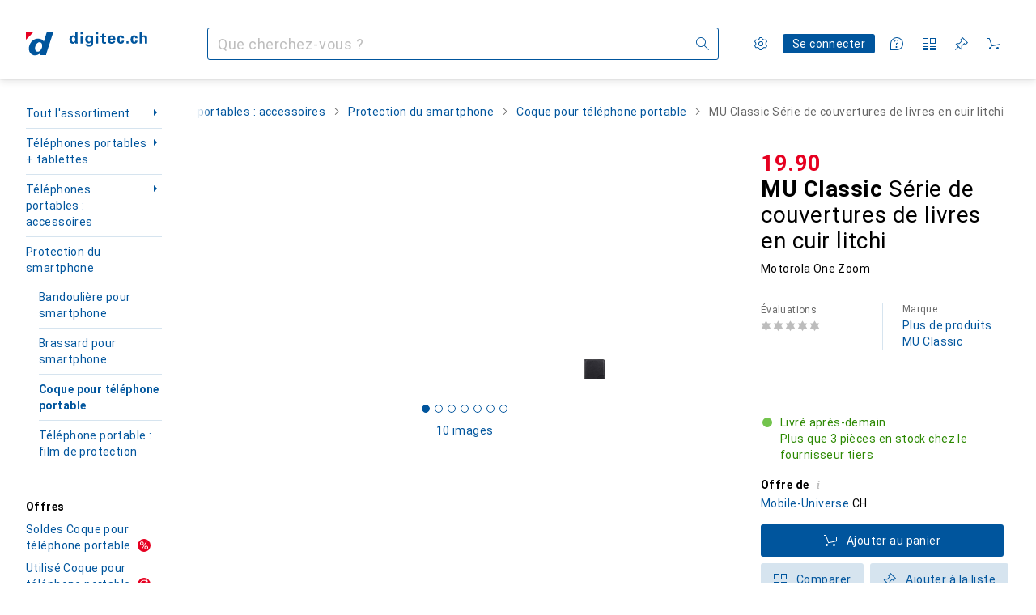

--- FILE ---
content_type: application/javascript
request_url: https://www.digitec.ch/YWDT8NB7E/f8ckRQmpw/7fhOVr1t1NOYch3w/AVEzIQ/NUlo/ez5zAhIB
body_size: 172721
content:
(function(){if(typeof Array.prototype.entries!=='function'){Object.defineProperty(Array.prototype,'entries',{value:function(){var index=0;const array=this;return {next:function(){if(index<array.length){return {value:[index,array[index++]],done:false};}else{return {done:true};}},[Symbol.iterator]:function(){return this;}};},writable:true,configurable:true});}}());(function(){s3();SVT();gDT();var U2=function(){fJ=["\x6c\x65\x6e\x67\x74\x68","\x41\x72\x72\x61\x79","\x63\x6f\x6e\x73\x74\x72\x75\x63\x74\x6f\x72","\x6e\x75\x6d\x62\x65\x72"];};var cz=function(){return vN.apply(this,[kB,arguments]);};var lq=function(UI,c5){return UI>c5;};function SVT(){DA=+ ! +[]+! +[]+! +[],ZE=+ ! +[]+! +[]+! +[]+! +[]+! +[]+! +[],tt=+ ! +[]+! +[]+! +[]+! +[]+! +[]+! +[]+! +[],KB=[+ ! +[]]+[+[]]-+ ! +[],Ib=+ ! +[]+! +[]+! +[]+! +[]+! +[],Dt=+ ! +[],rW=[+ ! +[]]+[+[]]-+ ! +[]-+ ! +[],DL=! +[]+! +[]+! +[]+! +[],fT=! +[]+! +[],zX=+[],Bb=[+ ! +[]]+[+[]]-[];}var zS=function R6(NH,kH){'use strict';var Y6=R6;switch(NH){case DK:{var zH=kH[zX];O5.push(MS);var A2=gt[Kq()[t6(m1)].call(null,D1,AJ,UN,vS,OV)](zH);var gg=[];for(var JJ in A2)gg[qm()[KJ(bm)](L5,LH,bg,Vm)](JJ);gg[c1()[gI(vp)].call(null,VH,Qq,AH,vS,c6)]();var tI;return tI=function zp(){O5.push(N6);for(;gg[qm()[KJ(M6)](K5,Vm,CU,bJ)];){var DH=gg[TI()[wg(JQ)](nO,Y2,Aq)]();if(L2(DH,A2)){var Jm;return zp[kj(typeof Kq()[t6(OV)],'undefined')?Kq()[t6(UP)](E9,ZF,Yx,Nr,Nr):Kq()[t6(kn)].call(null,Zv,pj,nj([]),Ev,LP)]=DH,zp[TI()[wg(Ek)](Kl,hQ,kC)]=nj(kr[sG]),O5.pop(),Jm=zp,Jm;}}zp[TI()[wg(Ek)].call(null,OR,hQ,kC)]=nj(M6);var Qs;return O5.pop(),Qs=zp,Qs;},O5.pop(),tI;}break;case Vf:{var w9=kH[zX];var Ij=kH[Dt];var BF=kH[fT];O5.push(wP);w9[Ij]=BF[Kq()[t6(UP)].call(null,E9,Ak,nj(M6),UP,Nr)];O5.pop();}break;case ff:{return this;}break;case zb:{var Dj;O5.push(hv);return Dj=kj(typeof qm()[KJ(Tw)],qh([],[][[]]))?qm()[KJ(Hk)](NP,R9,th,AH):qm()[KJ(m1)](SR,Ts,hs,nj(nj(m1))),O5.pop(),Dj;}break;case YD:{O5.push(AP);this[TI()[wg(Ek)].apply(null,[nj(m1),E5,kC])]=nj(kr[Ur]);var kl=this[TI()[wg(Mj)](Hk,Tp,IM)][kr[Ur]][sR()[Ah(JQ)].apply(null,[Qm,mF])];if(vs(qm()[KJ(Hx)](XR,bm,H1,JQ),kl[Kq()[t6(Kl)](GG,SU,As,HF,Dn)]))throw kl[sR()[Ah(Hx)].call(null,pJ,jF)];var mv;return mv=this[qm()[KJ(Vv)](vS,kn,bU,s9)],O5.pop(),mv;}break;case hX:{var xr;O5.push(wv);return xr=qm()[KJ(Hk)](NP,Ur,Vq,Nj),O5.pop(),xr;}break;case jA:{var Js=kH[zX];O5.push(WF);if(kj(typeof Js,TI()[wg(sv)](gC,MM,bG))){var rF;return rF=TI()[wg(AH)](As,A0,tF),O5.pop(),rF;}var Gj;return Gj=Js[sR()[Ah(LH)](ng,gP)](new (gt[sR()[Ah(jw)](Sr,hM)])(kj(typeof sR()[Ah(HF)],qh('',[][[]]))?sR()[Ah(kF)].apply(null,[Mz,OC]):sR()[Ah(Zx)](H8,ZG),I9()[xC(bm)].call(null,VH,ks,z9,m1,Z9,d9)),qm()[KJ(kF)].call(null,pC,hM,JV,nj(nj([]))))[vs(typeof sR()[Ah(M6)],'undefined')?sR()[Ah(Zx)](C9,Aq):sR()[Ah(LH)](ng,gP)](new (gt[sR()[Ah(jw)].apply(null,[Sr,hM])])(sR()[Ah(z9)](RO,sx),I9()[xC(bm)].apply(null,[VH,ks,xw,m1,ms,ms])),kj(typeof sR()[Ah(zh)],'undefined')?sR()[Ah(rv)](bH,qs):sR()[Ah(Zx)](cs,NR))[vs(typeof sR()[Ah(Hl)],qh('',[][[]]))?sR()[Ah(Zx)].apply(null,[Kj,TM]):sR()[Ah(LH)](ng,gP)](new (gt[sR()[Ah(jw)](Sr,hM)])(qm()[KJ(z9)](bJ,GM,qI,nO),I9()[xC(bm)](VH,ks,lI,m1,CI,Qq)),kj(typeof Kq()[t6(AH)],qh(TI()[wg(AH)].apply(null,[LH,A0,tF]),[][[]]))?Kq()[t6(U9)](XR,XC,OR,Tv,kn):Kq()[t6(kn)].call(null,Bk,SF,Hl,vS,M6))[sR()[Ah(LH)](ng,gP)](new (gt[sR()[Ah(jw)].apply(null,[Sr,hM])])(vs(typeof Kq()[t6(AH)],qh([],[][[]]))?Kq()[t6(kn)].call(null,rn,fr,SP,tG,Ox):Kq()[t6(bm)](g8,Nv,CI,m1,Dn),I9()[xC(bm)](VH,ks,rM,m1,sG,WG)),sR()[Ah(O8)](V5,Ur))[sR()[Ah(LH)].call(null,ng,gP)](new (gt[sR()[Ah(jw)].call(null,Sr,hM)])(TI()[wg(rM)](sv,AI,K5),I9()[xC(bm)](VH,ks,K5,m1,E9,kF)),TI()[wg(hM)].apply(null,[Ln,dg,gG]))[sR()[Ah(LH)](ng,gP)](new (gt[sR()[Ah(jw)](Sr,hM)])(TI()[wg(sl)](K5,Al,kF),I9()[xC(bm)](VH,ks,nj(nj(m1)),m1,Yh,nj([]))),sR()[Ah(Ns)].apply(null,[sH,L8]))[sR()[Ah(LH)](ng,gP)](new (gt[kj(typeof sR()[Ah(jw)],'undefined')?sR()[Ah(jw)].apply(null,[Sr,hM]):sR()[Ah(Zx)].apply(null,[XC,Sh])])(sR()[Ah(tG)](vq,dj),I9()[xC(bm)](VH,ks,Zx,m1,Nr,xw)),qm()[KJ(rv)].apply(null,[xk,ql,hS,Dn]))[sR()[Ah(LH)].call(null,ng,gP)](new (gt[vs(typeof sR()[Ah(WG)],qh('',[][[]]))?sR()[Ah(Zx)].call(null,T9,EF):sR()[Ah(jw)].apply(null,[Sr,hM])])(mj()[Ex(BP)](lI,bh,OV,Nv),I9()[xC(bm)](VH,ks,Mj,m1,m8,hv)),sR()[Ah(VG)].apply(null,[zQ,KG]))[qm()[KJ(hM)](zl,bJ,V9,kF)](kr[Ur],g8),O5.pop(),Gj;}break;case zK:{var vn=kH[zX];O5.push(cn);var zk=gt[Kq()[t6(m1)](D1,px,rR,gC,OV)](vn);var Lx=[];for(var Dk in zk)Lx[qm()[KJ(bm)].apply(null,[L5,Jn,Lg,Hx])](Dk);Lx[c1()[gI(vp)](VH,JF,AH,Qv,jO)]();var k8;return k8=function cP(){O5.push(X8);for(;Lx[qm()[KJ(M6)](K5,PF,Wm,nj(nj(m1)))];){var UG=Lx[TI()[wg(JQ)](zC,g1,Aq)]();if(L2(UG,zk)){var mk;return cP[Kq()[t6(UP)].apply(null,[E9,zM,nj([]),E9,Nr])]=UG,cP[TI()[wg(Ek)].call(null,As,IV,kC)]=nj(m1),O5.pop(),mk=cP,mk;}}cP[TI()[wg(Ek)](kx,IV,kC)]=nj(M6);var sP;return O5.pop(),sP=cP,sP;},O5.pop(),k8;}break;case KB:{var gk=kH[zX];O5.push(rR);var Yw;return Yw=gk&&nw(qm()[KJ(Qv)](P9,Z9,Pr,SP),typeof gt[qm()[KJ(SP)].call(null,d9,Ek,Y8,tG)])&&vs(gk[qm()[KJ(Kl)](ml,d9,DN,hs)],gt[qm()[KJ(SP)].call(null,d9,Yx,Y8,Ek)])&&kj(gk,gt[qm()[KJ(SP)](d9,BP,Y8,AH)][qm()[KJ(AH)](Dn,nj(m1),VU,Vv)])?qm()[KJ(bs)](zh,nj(nj({})),VH,kn):typeof gk,O5.pop(),Yw;}break;case XE:{O5.push(NF);this[TI()[wg(Ek)].apply(null,[s9,kS,kC])]=nj(M6);var Bh=this[kj(typeof TI()[wg(sM)],'undefined')?TI()[wg(Mj)](nj(nj([])),BN,IM):TI()[wg(U9)].apply(null,[CI,bP,kI])][kr[Ur]][sR()[Ah(JQ)](KN,mF)];if(vs(vs(typeof qm()[KJ(JF)],qh([],[][[]]))?qm()[KJ(m1)](Jw,sG,As,R9):qm()[KJ(Hx)](XR,Jn,Cz,kn),Bh[Kq()[t6(Kl)].apply(null,[GG,dF,tG,QM,Dn])]))throw Bh[sR()[Ah(Hx)].call(null,Am,jF)];var nF;return nF=this[qm()[KJ(Vv)].apply(null,[vS,gG,mz,GM])],O5.pop(),nF;}break;case Sc:{var zR=kH[zX];var xF=kH[Dt];var FP=kH[fT];O5.push(Tx);try{var wn=O5.length;var wF=nj({});var p8;return p8=h9(Y7,[Kq()[t6(Kl)](GG,RG,rv,Yx,Dn),I9()[xC(Zx)].apply(null,[Bj,KR,Ts,OV,XR,rM]),sR()[Ah(Hx)](P1,jF),zR.call(xF,FP)]),O5.pop(),p8;}catch(rl){O5.splice(RM(wn,m1),Infinity,Tx);var jM;return jM=h9(Y7,[Kq()[t6(Kl)].apply(null,[GG,RG,Hk,xM,Dn]),qm()[KJ(Hx)](XR,Hl,Lm,zh),sR()[Ah(Hx)].apply(null,[P1,jF]),rl]),O5.pop(),jM;}O5.pop();}break;case kX:{var nM=kH[zX];return typeof nM;}break;case ft:{var Zj=kH[zX];O5.push(Iv);var JR;return JR=h9(Y7,[sR()[Ah(rR)].apply(null,[sz,UN]),Zj]),O5.pop(),JR;}break;case St:{return this;}break;case kT:{var LG=kH[zX];var S9=kH[Dt];var YC=kH[fT];return LG[S9]=YC;}break;case OK:{var Fr=kH[zX];var FM=kH[Dt];O5.push(kv);var nI;var dl;var Wj;var xG;var lx=TI()[wg(bk)].call(null,jw,Q8,qv);var Wh=Fr[I9()[xC(m1)](fM,wx,Vj,Nr,rR,Nj)](lx);for(xG=M6;D9(xG,Wh[qm()[KJ(M6)](K5,gl,P8,Nj)]);xG++){nI=Tj(tl(mM(FM,Zx),kr[Dn]),Wh[qm()[KJ(M6)](K5,zh,P8,Zx)]);FM*=kr[Nr];FM&=kr[OV];FM+=kr[AH];FM&=kr[Zx];dl=Tj(tl(mM(FM,Zx),kr[Dn]),Wh[qm()[KJ(M6)].apply(null,[K5,nj(nj(m1)),P8,GM])]);FM*=kr[Nr];FM&=kr[OV];FM+=kr[AH];FM&=OE[qm()[KJ(qr)](Ok,Tv,N6,Dn)]();Wj=Wh[nI];Wh[nI]=Wh[dl];Wh[dl]=Wj;}var zj;return zj=Wh[sR()[Ah(Qv)](Yj,LH)](lx),O5.pop(),zj;}break;case F3:{var Yl=kH[zX];var hG=kH[Dt];var QF=kH[fT];return Yl[hG]=QF;}break;case Kc:{var Mr=kH[zX];var Br;O5.push(tj);return Br=Mr&&nw(qm()[KJ(Qv)](P9,d9,gO,hv),typeof gt[qm()[KJ(SP)](d9,Jn,Wn,VG)])&&vs(Mr[qm()[KJ(Kl)](ml,E9,EO,Vv)],gt[qm()[KJ(SP)].apply(null,[d9,sl,Wn,Zx])])&&kj(Mr,gt[qm()[KJ(SP)].apply(null,[d9,E9,Wn,Ln])][qm()[KJ(AH)](Dn,nj({}),Km,WG)])?qm()[KJ(bs)](zh,fG,Xw,nj(nj(M6))):typeof Mr,O5.pop(),Br;}break;case RT:{return this;}break;case E7:{var JM=kH[zX];O5.push(W8);var Ov=gt[kj(typeof Kq()[t6(s9)],'undefined')?Kq()[t6(m1)].apply(null,[D1,cF,Rs,fG,OV]):Kq()[t6(kn)](Kk,Jv,O8,Ts,lk)](JM);var Nl=[];for(var Bn in Ov)Nl[qm()[KJ(bm)].call(null,L5,mP,m6,ms)](Bn);Nl[c1()[gI(vp)](VH,kF,AH,Zx,U8)]();var rI;return rI=function Ps(){O5.push(fR);for(;Nl[kj(typeof qm()[KJ(K9)],qh([],[][[]]))?qm()[KJ(M6)](K5,nj(nj({})),mG,kn):qm()[KJ(m1)].call(null,Rv,hv,dj,BP)];){var Lh=Nl[TI()[wg(JQ)](nj(nj([])),nJ,Aq)]();if(L2(Lh,Ov)){var dv;return Ps[Kq()[t6(UP)](E9,R8,QM,Vv,Nr)]=Lh,Ps[vs(typeof TI()[wg(Nr)],qh('',[][[]]))?TI()[wg(U9)](Ek,CG,rx):TI()[wg(Ek)](Ev,WN,kC)]=nj(m1),O5.pop(),dv=Ps,dv;}}Ps[TI()[wg(Ek)](Mj,WN,kC)]=nj(M6);var Hv;return O5.pop(),Hv=Ps,Hv;},O5.pop(),rI;}break;case CX:{O5.push(xj);this[TI()[wg(Ek)](Nr,EU,kC)]=nj(M6);var cC=this[TI()[wg(Mj)](BP,MQ,IM)][M6][sR()[Ah(JQ)].call(null,Sz,mF)];if(vs(qm()[KJ(Hx)](XR,xM,B2,Z9),cC[Kq()[t6(Kl)].call(null,GG,k9,xk,UP,Dn)]))throw cC[vs(typeof sR()[Ah(Ur)],qh([],[][[]]))?sR()[Ah(Zx)].apply(null,[D1,TP]):sR()[Ah(Hx)].call(null,C2,jF)];var pn;return pn=this[qm()[KJ(Vv)](vS,Ur,Dm,nC)],O5.pop(),pn;}break;case gD:{var qx=kH[zX];return typeof qx;}break;case sW:{return this;}break;case I0:{var Ck=kH[zX];var vr=kH[Dt];var gn=kH[fT];O5.push(mh);Ck[vr]=gn[Kq()[t6(UP)].apply(null,[E9,d8,Kl,m1,Nr])];O5.pop();}break;case c4:{var qP=kH[zX];var mx=kH[Dt];var DP=kH[fT];O5.push(bJ);try{var gM=O5.length;var jP=nj(Dt);var Dx;return Dx=h9(Y7,[Kq()[t6(Kl)](GG,br,El,bk,Dn),vs(typeof I9()[xC(m1)],qh([],[][[]]))?I9()[xC(OV)](WP,sn,OR,F9,rM,M6):I9()[xC(Zx)](Bj,B9,hM,OV,U9,sG),sR()[Ah(Hx)].call(null,Ow,jF),qP.call(mx,DP)]),O5.pop(),Dx;}catch(Y9){O5.splice(RM(gM,m1),Infinity,bJ);var z8;return z8=h9(Y7,[vs(typeof Kq()[t6(s9)],qh(TI()[wg(AH)](Zx,zA,tF),[][[]]))?Kq()[t6(kn)](Cv,CI,R9,ql,xM):Kq()[t6(Kl)].apply(null,[GG,br,Nj,NP,Dn]),qm()[KJ(Hx)](XR,UP,IR,BP),sR()[Ah(Hx)].call(null,Ow,jF),Y9]),O5.pop(),z8;}O5.pop();}break;case XT:{return this;}break;case bt:{var pk=kH[zX];O5.push(Vw);var VM;return VM=h9(Y7,[kj(typeof sR()[Ah(Zx)],qh('',[][[]]))?sR()[Ah(rR)](ZO,UN):sR()[Ah(Zx)](FI,vP),pk]),O5.pop(),VM;}break;case VD:{return this;}break;}};var hw=function(T8){if(T8===undefined||T8==null){return 0;}var TR=T8["toLowerCase"]()["replace"](/[^a-z]+/gi,'');return TR["length"];};var G9=function(Hj,mR){return Hj>>>mR|Hj<<32-mR;};var wj=function(WR,Rw){return WR|Rw;};var Pn=function(){return ["/6FO","j(<<wHC\x000","8[d\x00Z","h|","M-^,\'SO",")rW\t\nO<E*\'","DO,*+\\L1^\'<\x40","E","\x00Q\nN<C73F^\r","",":HsP0S-*F","\x40\t.9>\\H\x07","1","J","&P","u;#6Kr*!r0\x072_W",",GO\f\t","**","o8I13VGH\x07.ML\x00+}HQ\x00\nF<U","XC\n_","U\r.\x07","LZ\r.","\v\v :","*I","\t/\n","\t*2W\x40","N\tWk)C\v7DD\t\b<","\f","\b\'#4\x40H\nGW>-F^","\x40K.","51VY\r","4;MM\f","%\f[\n\x079H",";\\u*FF\r\t*\b&","zY","$7}p\vf","\x3fF\bFQ0S12J^\x07\'8[",":","]","P=","%\x07\tH\rW\b\nV+H;BN\r\tKB\nD","\v;Q\\\x07*+-U_1\x00P1<Y\b]\v","KY\f\br0\rKW)W7R,7LD+#",";,J&L\fE..\x07)","R","5v(\x07=5x3","*F\\","P/P4","#&:LD\f\v{1","EIf",".\fT-;YA}\tK:TxJ\\\rD8C","HA\x00D","hz","\v\nZ-","ET",">k","G#2_\fd\x00Q0^6","\x07\'4mBP\n)L2[C5","\v*:{H\x00Y","<;2A","i\n\rH<R,~dO=0L,"," \v3HA","Q3B\x07,","8Z","\x40/ZO","$3N[\n","8AS<","Z=(","5YB_","A\rV","8[e\n_*,2]dW<B","P(","&H OYvB08C\x40\t]-9JDH\' >WH",":H","n/;AN\r9\x00KZG\'","QN","160HG\\c:E1(F","Z\x00","rW\x07\vP0G=,|O#\t+[","E\bV\nL","SK8;","\n/\v","^\vS","\x07C*a*7UK:P","B\rN0B0","DHcP\\s]","Eh",">","LR&,","H-","\x07>",".l\x40","]]E\n",";Q","(:P","m na","!/HF6\fP0A,","\\\n;",",KY-Z\n","(","\bG;","\x00,.3H","U9\'lL*\r=\b","Id\bJ","\x07(^\t","BfA2","2.",":>H\r3\tB\bo\v}AT\naj\n* \v:L","<7\b51]I",";=\n<[&BR",";H","G73i\x00F","c\bU\n0","M2!9H","K&8:WE","\x07C/T",">mM-^\x07","","-0eBT[tA\bI;J*=ar,b=8","hs$","\x00G7E7NC&&:JD\x00$B-.Y","-QI\f\v,","H","[\x00!Y\x40\bG","*","\fDO,\r}LADK==0VGH.:KCN\'B\'8_\f[K6_\x3fNO","5\x076Dz\f\vF<_","<aI\f4G\x00#;LV\tA}5=EF74=6M","T\r~\')B","oB","BJ","=KO\v\r2[_\nd%\f1","\b\x00XX<:FD",">H\rWV0^6","I\x00","HF\x00Q0^6-","LZ","LY","JGW9G7U7,","<","A\nR","\x3f;Wo\"+M3T7P!#","\nT1","s\vCx>X","]","v\vUZ41]D\f\vj^&_FLyEe|E_\x07;1LG\n-WT\fP\n+\'NH\x07\bmAM+GH\f<;2AO[\nP8E7,L\n,\b0PYYJE\n63\rK\nM\x3f,#L\n,\b0PYYJE\n63\rCMD,_;*JEFrA&NBEd/\x001\vGFK\fM7B,,VI\v=AMbm\b\x40\n[IdV`2K\b\rM5(,L^\x076\f`T\x07X`X$]]OV$,vQ:+WCCF9\x40.HAAK:EzeQ!6QJE\n63\rO^C+=cXWD\nr35[YME\x006\r$]\nRLwY9-l]4=\x00:LTO\f\n  \b>YOV\x00\tK7T\b,LZ\r;\f#XC\x00^\x00,Jq_MWLVCcF#\t\"AB!2CCX[)T78y\t-`m\b\x40\n[U9[(\x00\fG+P,1QVF<+[L\nEMnJ<\x00AAE=,B^\x073\x00R~^\vT&6\x07<Y\x40GCNdPv*Ly&\v_QGw/6\r$)_\b\\;C>c8VD\v&XYYO\nk8Y\x40\vOm;[==W\f):nB\x00E;Jq_MIN,Tb;O\">\\HYD\x07C!\r;DG\x405Tb&\b=RBUJFn,/pFY\x3f##\bJM2+]LL\t3N[\n\n-*rF*\b-PQY8jR\'\n;XQM7+vWH*PvE\x07LEXR0DQ/\x40\nM-H(;C;<[KC\bx[<.P\nA-;,FKg^/LY\fN\'K[(WOHq_$\"xwA_=*L\r\nMVC`=3[Y\x00M\"G92VOR(g\b\\:L\x3f3N[\n1,rQ\rM4\b&EHE9-H[\v\x00P4P4|Ku\b^<_AK\nk\n>LQ\rGVpJ*;W_\n4\b\t/[K\rE\x005\x40[<_\b_$Tv)QKY<G>LQ]^JT$>Y\b]\vOTq##E_\x07;1\bJJ\t7\f)D\\E\v\npJ%(BXHr\x07\rdXYJOG$>Y\b]\vG\v\"C=*VXD;,CXXVbJO\vW\f>T,QE\v;\x00:qXZId_0/>2\vpc)\fErAy\x00[j[(GM\b.c(BXHr^/LY\fN\'_s]]\x00V A=clH,\b^<LL\x00\bkY(CF\f\x00Lytp*\nQ3F!\b+]\rE\x005\x40[_FL{lv8LX-,XwXC\x00^\x00,JtV\x07CPu>+MI\r X+\n_B,B5D:L/^3;\vXDfYvCXB!2CAJM<#8VD\v&PYDOn^&[\x00\x40E1*JwDcYdWA_-U|\\^K[)Tq%UKD)Aq_JO\n\tl1X\t\nV,C6~P\fNF :]^XCG1KQ{BOQNqBt||u\t.}NHMR-8:0C.P1*\n\f*XwXC\x00^\x00,JtVGG!EzrWH,U\rvYK\vT+\ruYHI\vG\x00-Y*1T\bDc\t\\<\fJ_RA0\x072AWM\vwE0;M\x40:+WCK$L<AWX,>w^DL)\t<JB\rMCF9)X\\E\n{E0,L]JH;Ps]XPJLJ\fjY<_C+9eJ\f&\\}aC\n\\\n`N\f+L\rG\x00UD,_;*JEL;PvEX\rC-\fW2HI\nV,C6~MOD*TX9KN\fXj\x07[2\\M+=rLMf:J_\rEVR#]sY\tW\vGMu^qdLA2U\r9KN\fXb._)\x00FY/P*~MJ:\x00:PH\x076C0Uf_FLyW-0\x40^\v!TsWXV\nM\'>X[\v\b\x00d\fe0\n^\x00 \vP1[\r&E\x000JUHWV6Cx7P\n\t\b=;GQ_\vY,Ut\bTMMA6\\(2F^\r\x00mAMbPXV\nM6\n2ZCXRMpE0,L]H\rt+KCV7\x07M+B\bVE_=^6;\vX2-\x00C\x07-J2EdXce\nQ=\\b[_I\tR\b#fD\x07FY/P*~V7L.PvKK+_(\\FA6_,7M_\r_=*L\rJ$JU3HFGRdTv3F^\x00\v+UqMCXRA3Y\\WKP>\n=2POH\r)TR+VBG\nR\x07Y0HZ\n\v\v\"X>vY\x3f;[~E`_J`CHF\rM.6cI\x07\t\x3f+[O\x000L8[C-R0[I\r;1PF\x3f\x07.HC\x40\x00W+_zc\rJ\"7Q\vE\x00 -YI\nV,C6|OF=YdPLR\f73JC\tPyRe6\v^DcYdWA\vX/\\AV A=wXCL!AqZCZ\f-\x071HWM{B--SO\x00*)6[IAITA#`\\BL\fM7E10VOS*\b-P\n[\tB\nxY<_\x00L<\v=pGE2R+VBG\nRY)TWCI\n7\fz=LG\b*\b;]HM\bR*\r`Z\x00U{=pBXY,R-YXPQ,4B:GVuCq%UKD*AqSY\v\nSC,_sDWV6C;~g\n6ZQ^X\nk)X\\E\f=T4;DKr3R]\rE\x005\x40J`C\f0E=,B^\x07a+KCECl)EVXMP<E-,M\bDa8\x07B\n_n=_)IMV1C7)UY=R:JB\x07LK`)X\\GNdT~x\vXF\t*\b0ZL\rE\x005\x40[/\x00\x40RL<Fx\nZZ\r!=-Sy\v\x006\x07<Y\x40E\vM<Bx0L^H=6Z\rEMi\x07\\\nA_\x00J6Uzw\n_9QLEK\vl\v8_\x00F\n+9,DS\r)TR+VBG\nR\rY)TWLG-D*0XF\t*\b0ZL\rE\x005\x40[/\x00\x40RMwP*9XF\x00*8_H^\vB.N\x07f[\x00\x40E69,D;\t1\nKS\x00,\x07Hu_:FKG*D4*mKAqHA\x00l\f%Y\\FKG!E1\x40J*\b-PS\f^XEA/\x075BCGPw\\=*KE\fYm\'JSKV%_2DUF+<;OO;M1KAOU+X_/\fW\x07M=\fz*KX\x07mPq_J^\vRb6-H$\x40\x00Pq1*FX\t P-[X1B2YAS\vOM;[==W\bAH=R:RJRR,1\tW7R,7LDH+g\bY$H_C\n6B\b4LcoCD;ZVwL_NT\x07\r`Y:8Fk10^NBg^9WL\tN#-J)vSoI\f8W,;Qf\x07\x07r\b+lcX\r^l$hFG*(+PB\x40f*PY\n\nYOJtVSOPdEv=LG\b*\b0P\rQ\fl-H\\\v\x00P4P4|N\r\b*\bL_Ll0]\rWM7\f*#E_\x07;1LL*\vsYK V+X=-q=<0]K\nX`*qYOT\ng8R0vl\f&YsJDKE\n1\x07u\fQ\tW7R,7LDH*g\bY$WLL#W/i20Wp,\nX\r:L_N\t[G6KL4KIL:E11M\bUY;\x00:Q\rKY\n:^/HG-\n18\v\v>wJ_A\vP*K^&[\x00\x40E\nt\x00t0L\n,\b0PQ_KLL\t-_fJWY\f5T69WBSM&X0L\tn\x07^t_FLyCv(BFr\b+:c]_MX\'_Vl\t\nV,C6~Q#\tbHD\x07E\x07C0L2CD_+Lc,F^!\\qPUXY\x3f)X\\G!Eb^W!6Q\r\"M0\x07(_IN,Tb(LC\fDP0PBUJ0\x07(_AR+^,1WSr\\6AX1(N]M\"G92VOR\x00c1XJV\r.\x07M|I\n=z=LD=\t+QOA.gTMQ\nD0V-,BHu]\x40\"]TM^2$c\x00_\x00RDqUt2\b/!>J_%Y\f6\v3H\x00AK*v=0FX\t 6*PY\n\nYR$>Y\b]\vGVpJ.\x3fQ\nYm1]D\f\vR-HTEEv=LD=\t+Q\x00C0\fV|_GMd\f!\"_\b/!>J_%Y\f6\v3\\XGPwU1-SF\t:B\r_M\vV\'K^ \bP2\f>+MI\r X+\n_B,B8\x3fGQAQ<E\b,L^\x076\fXNbR\f6L8Y1\x40\nM-H(;lL\x40cYe<:G-r\\VI\t\n-4rm\r\n*+Qk\vT+\rHAR+^,1WSr35[YME\n#uOH<9)QKY)\t<JB\rMCF9)X\\0}8F97W2P5wF_]\nC\x006\x078MTM\f)C7*L^*PsX\rC-\f_tVWP7,6JYMfPqT\r~\')BCGwP+\'MIU:+WCKn\f[2\bM0UxnU\riZX6!_\f\b^\'KL+LRL<Fx&\vY\x40c\\1O\fT0\x07(_\x00AK*v=0FX\t 6*PY\n\nYG0KH<\x00\v\nZ-qpWB\r\ngT*PY\n\nYG6K\f/HG-<1MOWa\n3KKY\n:_tPHCgqSqrE\nH#PR[HC\x000\x40^qKIPIqW-0\x40^\v!TY$LYYO6\n.PHI\t\n;z*Ly&}YK\vT+\ru\x40\x00W+_zLH,\bP[HC\x000\x3fU H\x00AI<H+cE_\x07;1VbJO\vW\n-t;q5_)wH_C\v,BtHOBJq_qeQO=P:H\x00E\'J^qK\\K6_x*\v Xd[_A\vP*Y^&[\x00\x40E<(1SA_&X1CC\'/CAFKC5D=cMJ+:POJ\'/CAFK\vM7Te2PqHA\x00DR\fNs]]\x00V A=cXI\x07\n<\b*]B_]C0\x078Y[TA-X70\v^A&X+V^ME\n4_GqY\t[AL<I,c\f&^,[Y^_1L(.HFXM0Uxn^\x00\r<R0PBT*\vsI^\x00\bC-Te0VFH;,H\rX\v\x408UIJ0Bv\x3fQMU ]Y\v\fDA6C\x40\f\nQwW7,fK\v\fg/Ys\nEG4}_A[\vOV1X+w^JYrAq]L$CGrKQ{BOQNqE07PMiZQ6M\x3fL-Ml4NTF\vp*KC\x3f=!M)QICUn2][TA-X70\v\'qZCX_y/\r\x07K*,,Zo=,eApMX2)D\\^Dq,6QEFrAM+T\x00**\rEbC=*VXD;,[\tJC&\v-LQ\r*Z:T(*JE^)\t<JB\rMCF9\vuY\t[AF6_=wWB\v8\\dH_C\n*\vfK\\K6_x;\vOD\nf\x07:J_\rEVA6\x078CF\rM.t\x3f\rKr\b\\-H\n\nn\fQ{\b\nV1^<cD\r;^\\-_XA\x00+WmMD_\x3f^*vUKD!A7WN*,4H\t\nL>E0sZrLKrVb\vJ)E\bAKP t6*QC\r-s_LDMX2)D\\^Dq*1L^JYrAqJT/\nTF0\x07(_\x00G\x00<_<|\ng^+L\ba\f\vR6\n.\x40\x00\v\"G9,_U\va3RYDOGT6BLCAd^v=BFL&PR9WL\tN#-Ut\bTMRq%JL\x40\'qNHY^A!>E-]FP<E-,M\n\rL&R>JE/\nTCcR^fD\x07\x07K*(,F\\T\ra1_A)X\fk)X\\E\n\n0>7MK\b60<\fHRO+_([GV1X+pSX\rs^<_N\v)X\fk)X\\E\n\n0;\x3fWI\x00( \\~XP\tD\n9\vu\f\x07P6Fx0F]H!=-SY68\x40\\OU0E01V^H\x07.\b7_C^#$H\t\f\t\n-Y1-\rZ9\x40qXC\t[\rt_FLyTp7\rL\n.&rNJJ\x3fN\x3f_BUD,_;*JEL;PvEBMA0B`Y\t[AV+H0WX<R:PY\vHT\'\\JmL\x00FY/P*~M\f&^+L\bh\rE\',8pZ[GLwE*\'oE\vXr\b6M_]\x00AId\rY>L\r^M{W10BF}W\v\r^l8[]\\K\tK7P42Zf\x07\x07f\x07>LQD^\v\f\r0\x076P[CI\n{S*;BAJYrA#BSN\f\vC,\\FXv*QS$\v,\x40M-W__X^A$\v<A\rK)\x00Ap7D\b#UK)_\rX^P+L2\x40^\x00K6_b%^;\t1G\n[<\x00\x40RPuXgvWBa+VI^GY\n:UqY\t[AL<I,cJ\r!3G=B\x00IGFx4^OQ\nR5T,;\vKAc2NH\x00\r\t7\f)D\\M+#7EJ\'(L^;tY\t\x40\n-9,D;\t1_\\M_J)K\n^%;1M^\n:RbLYMN\']5D\v\nZ-\f,pBX^m+KCAX\nR6L$]\rMJ0Bv,UKY;,_XCA#qY\t[AO<E01GJ*\b-PS\r^l\f%Y\\\x00F{b|ME\t.RbLYMN\'DQ/\vG\x07K*6;[^UfP\x00\"D\r\fD\x07x3N[\n\n-#8LX\x40.P-E\n023Y[\x00\f5T69WBEUtNbJ\x00N4}H\\F\rQwE*\'fD&L,\n\nl3L\r^#M:\fecW;\t1E\n\f-\x071HWM\n\f:^5.OO\r \\:K\x00E#-^q~IWLCR$Lt=B^\v\fu1]D\f\vk2_ID+\f,6JYF=51JD\'\f)EL^dcsXA9[LY\v\fDA6C\x40\f\nQCeJL\x40a\b&rN^X\nk<_A\\X\n\f:^5.OO\r K6XY\rE\x005\x40J`R<#(BXH\vr^>L0MRF\x3f)X\\E\x00_$E0,L]H\n*\vPLBM.:L\rV:Yx\x3fW^\r\t\x3f\bRvC]I\tR\b#D^UD,_;*JEL;Ps[XV\x00C0\fW)E\bAK\vG5T\x3f\x3fWOU&\b-_B_yG6K[/HG\tl8\\=dQ7\b<0]KHI\'\\\x07K*5;WB\x07\x00iZX+V^ME\b4IALCR$Lt;^L\n,\b0PQHKk_3X\r^XRP%M*`W!7W\vK\nl3JZLTD6Cp(BXHrL\\1HEv0u_H\t\x00SPbTsu\nD3A[,\x00C0\fW3P\x07G\v\fV0^6~MH=PsP]BO\fk/TD,\f,Jw\x40fPbK_[\tB\n\x3f)N\tFY+T,+QDH [YYJBA&\r8F\tC73JY\rJ=0R\x07HKA6\n3\nF_\x3fD6=WC\x07\noX+\n_B,B(CF\f\x00Lq#(BXHr\b6M]H^E\b73Y\t\nV,C6~MOD2WHKMQ,4B\nCKpJ.\x3fQ\n\tY;R/NTK\nkY(CF\f\x00LyDp*\nQL.PsW]XOM,\x07)MFLD,_;*JED,TvEIXC+NqNM\x07P6FzrWg\n6ZQJF\x3f3N\\\v\nA-\f>+MI\r XvE\x07LECR-JuO_Iq>+MI\r P+Vb\vL/HG+qpTX\tgT*PY\n\nYG6K\f;B^T\v*F1*\x40B\x40a\f:HLYM\vR6K\f>LWE_+T,+QDH\rr^/QY>\x072nY)\\[I\f7T *D:+WCKLL#W)G\vw\\9,H\x40:+WCCF9/\r\fCCuDt=FDc\\7INC&Nq\x40MEI\r ro;\t1JK\x40#_uK\\K6_p*\nQ\v=TKdZ\nT\x07jY-_DX\f7T *\nQ\v<PoHEbJ;XQM7q%JL\x40Eg^0PH\x00^\x00,\x403\rSE8E7,\n;\t1X\t\f#W)SE8E7,\rI\x07\n!+WCO\nl\x07;HF\fG\rH(;OUa+HE[m\\\x00PcTfn\x07Y^bN\\+T\x00K`\f1ACoCCdW-0\x40^\v!TY$LYYG#_u_IKC+ZpvE_\x07;1JE\n63\rLAU+P(v\vL\n,\b0PYYJQ\x000JLfE\fA1,pSX\rr\b^1[\tYJT1\x07Wm\bTMMW*T*DO\v>CC\vV+)B\f7T *S=4CHEbY<OG\n{C=*VXFc3RX\x00D\nbPM/HG-9<Q_g^:J_\rG#:L]AW*T*DO\v>H-^\b*\')_B9C5D=-\vqJ=;MSA\bX\r+CS\fJ0E==W_mPR=WCDMn\x402I^GC\x00)]9*EE\tmPR/RY\nE\x07.D\\GC\x00,P+OF>=0PSAXtVUq\x07G\tt<C+7LD$\r<\bRX\x00D\nbQM>LWG\nL=b,F^!\\qMBM\x3fK[)LF\vwP(.OS\x40\'s_J\bR6^ \bL:E11MA=*L\rKV2uY\t[CC+V-3FDf\\1X\rC-\f_tVSOVdJ%rQt\b&E\x07LERR,\x07\x00}b\x07T\fP<T6BD<T\x40sX\x00C,-\f8UGG;V4|\nY*R:J4U\x00Y+\ru6w\'(nU=<VM7*:L_<\fY\t-\x40^fY\\I\nL=^*dF;,-_H\x00EG,L\"` a.*fgge:;92rX\x00Y\v\'/\nV\tP*\x3fNO=Tqk\x3f`\"6|*=%c%w7*pfdfAt\n-\r\x00\x40O\r.NW\x00a8_.\x3fPXHU^8[n\f\vC\n:_ZP{t7EF*\b5\'JC\fXj\x40 o&~:\vG;D\x3fQO\x00*-aC\nFyJ&[\\\x00Pk\v7pDO4.2[HM^A,:~*w!0tqu\x3f!\r;<vH\rR\'EgBOU\x00r8C93F^\rg^\np<l0.r+02i$` =}to)>RTR7&JG3\nL=^*dW!-B\rC\t[C%HV\x00G+\v,pQO\x00*-B\rC\t[C%o{\\\x00PcCv(FD\f\v=N\f#PAIP7P%8CW\nPcCv,FD\f=mB\rC\t[\x3f[)Wo\b,LG*R3RYv\nMC,J^\x00OQA1p8VD\v&w\n_B,9* H\tQ<ndQO=P<\x00Yn-Jo\rL:E11MM4w_1#/LF\v+T,+QDH2T/b]XQB!2CIFI\v\"G9,OU\n:b\r[x\x403IT\fG=ycWS P\fGO\f\tI69$$\x40]\tAK-T*\x3fWE93\x001m\nR#/<\t\f\t\n7D42\rM4\n-\fI^C#N`v<Ri4cS=\v6XYD^MRR\'L<A\rF\vw_=&WXYrAvEKK*U\'uHHXRGpC=*VX_,AQnCA\x00\t-_f\fIQXGLdXv=BFL*UYqZCLIjY-XZM\f/P4+FDa1YEBX\nkY`\fQ^A8E;6\v^A#AQoQ,1TFY0Wp\x40\fN\n:~\x00C0\fQ{\x00\x00AP<E-,MAH\x00:]LR^t_FL$W10BF4wRXY\vXb\r\n _FLyD%#\vuD+f\x00\f9KN\fXj[/[GVpJ18\v\b=8LG\n-W)WP7=vWMt\n-,\x07]\n!Y-_F\n[)Tv*Ly&q]AMCFl4N]Chc,F^!^\x3f=TNG\nR\fQ{YOQ\nQ-C-=WEBiTbJ_N\f\vD0)B\vO<t|nKFrAM1B\r0\x00CM_J3 \x40[wW*1NMu^1-Y\x40\vC`_J`CNJ1\nf\v\r7_cA\n;TOe\rU]kJHgn\rS\bG=gQX\tkS^+[YK\vP\'Jq_H\b\x00K=h#^7H\x00U\f#XC\x00^\x00,J^&Y\t\x40\n7T/~wS\n0LY*\vA.\v}LF\x00R-,1N\r;<J_EY\x00,O)HS\x07GyX6-WK\x07*R,1w\r\fS\n0B2\rWEV<C9<OODD!r__\x00 \b>Y\bQ-0\x3fUOHo\'#&SBK^\')BoMF4T,6LNFFfXv>\x072nJ1vPoI\x07,qrS!\n;^_H7\fZ\n\r0LLAP<B72UO\f+\x3f\b0PJKC/\x07-2CR\n7T/~gKfR0m_\n\vPGkN`C\x00D\f\bC-^*rGJ /K]J^\v\'>H,W\b\x00P 5cZ\x00=\x07>Ln\f\vT03NR[w]90D_\t*PbG_A\vP#.$AR5P,8LXH7A\tqKH$P\n,[RT*-JEH;R=L]M\'/CCQcGt1PIu\f#PAICx[1L[EIC*\v:rGGR3\x00*R\v\rn\f)\t!9(fD#F5sKIY\b2M.PH\tQ<ikI\t*^1ZS\x00C0\fW)F\n\npL.\x3fQ\n7H\x00YsJXPJLT0\x07(_L:E11MA=*L\rKV2uY\t[CC+V-3FDf\rwYXV\'BCgYOFTRVwB=0WJ;L^/QY.\x00D#sN\x00^\tGVwEhrWUfP:R\x00\tX\'J^fN\x00A\x00OcR9-F\b\r\n+^J-[X\vl2]I\vuEq#\nA_=*L\rY\f6\v3G-D*0^F\x3f\f&E\n00HFF_$q#\nA_","4CWp<A4\x3f\x40O!\b$:F","F\n\x3fP0\\1*J\\\r","7;U","","8nF","\v\'\x00:","tF=<HCI.\t0XA",",J]","&","\fP<P,;qO;/8PA7\fZ\n-","\x00*\n<[<H\nE","0BD\fK;X47WS\v\f.:","82","1Y\x00j","2CFA-^*","L\x400\x0742CGG7R!","^d%\f1Q\x00T<U",":S","4^--F_","u%+)","\"6R","U<SuO\x00 ","<QCN","TOekQ*LYj]MeQP\\pgd`F\t\t\x3fv0_NK","\x40F\x07$","UM*R7.F","","Y\x40+5ASXR!","{\vV8]4\nQC*","<\v","-A\x00F\x00P4","L8]4\'oE\v",";5:S","","eC","\x07\n"," 0KEV6","+B","GG7\x00&","I\x07\x00*,6Pl","7/",":PB\x07\x00",")C7:VI","=","#_","Z\n\vS\x005","Gl","Jh\r/M8Y>BC4Bg*ZZ\rY","4 u(=8OU:G7U=,FX7\r!","B-<PI\r-","I\b\\","\"\x00M>]=~wKo,*YCC3^\v\'\rWHV\x00G+","&3","=\x07,[","\f:","^2>E$J\nR-X70",">H!H\b","-[!B\n\vCO\x00*^\x40E\x3fN,Vu7M","U9*B","z\x40N\v;.5XLC\x002+N;~\b\fD5n",">LQ\r#M:","\"h/ t;","R!\n5$jF5P8\\+SC","JUE\n#","U=0JO\f","S","","|Y\f0=:","(1JD=(\t/[","D,F","A","\x40E&_^\nE\v","n\vY\x006B2CW,_<;EC+\\-X\t-B\x3fGQ","^A!\x07 2_\nW","]\tG:E;BN<#6YL","D\x07","8Y","]\bN<E=:","-F^*.\n\fWC\t","+/L]","\x00*\n<[\\D\rX","^\x40\n4Y","P\x3f\x00","GP/_E^J\fO\'\x074_AX)P0xn\n.-\\Bo\fD\rS]\r_rXGm\r&1T","\x07\'4mB5E\x006\r2A","1AU:P,=K\n\t;/J","-X","*:]D\x00c2\x07","","[+,E","AH|\'&~L6,)li{^ihK/rcBXDr-","ZK[","]Y\x00\r","\b*]N\vT\n.","m:J8_,1NK","\t7\f)D\\","\x00W:Y+*BX","SO\b-","\fwi8*30PH\x00^\x00,","\x078C","Q)T6:FN;.","VC>Y6\v8\r]\nyL","\'",">Mlv6\r\x072^f6","0D",",W*E73f\\\r\n;","U\x008Z1:","Z=\'GE\n","r","S\v\x073Y-[G7T*","9X","G4P12bN\f*","B\x40<\x3f","V","\v-0HF",")WD\f[6$)LW","s<","{","^~\v","U1-SK\x07\'9:P","+y($on\bRf$(0<","C","X6:FR\'","\tO>T,WK*\b","/L",",9W\x40","LS\fu0U,6",":32\x40\x00[\v=G(D=-W",")hF\x00Q0^6","[\x07D\x00\x00x+\x07)L[\ng/T6*","\nc/\x07(YPsK/T","R-8I.BM7B","&W\vM+n<\x3fWKJ^","^79OOH!.7!A,","8QK<","*Y18Wa\r","]\t[&\r","\x3f\b:R5H_","\x40\x00F\x07G*","D6C\x3f\x40B","XD\x00S.26-nF","_\vS\n0\x07o","Y.7nX\fY\"#\f-X\rSM7"];};var lj=function(J9,Sl){return J9/Sl;};var M8=function(){return gt["Math"]["floor"](gt["Math"]["random"]()*100000+10000);};var wC=function(){return tM.apply(this,[U7,arguments]);};var sj=function(JP,ln){return JP*ln;};var v9=function(Xs){try{if(Xs!=null&&!gt["isNaN"](Xs)){var gj=gt["parseFloat"](Xs);if(!gt["isNaN"](gj)){return gj["toFixed"](2);}}}catch(Ls){}return -1;};var Vh=function(DC){if(DC==null)return -1;try{var EG=0;for(var GP=0;GP<DC["length"];GP++){var IC=DC["charCodeAt"](GP);if(IC<128){EG=EG+IC;}}return EG;}catch(B8){return -2;}};var Gs=function(){return tM.apply(this,[fT,arguments]);};var OF=function(Aw){if(Aw===undefined||Aw==null){return 0;}var vj=Aw["replace"](/[\w\s]/gi,'');return vj["length"];};var Cn=function(){return vN.apply(this,[c4,arguments]);};var t9=function(hl){return gt["Math"]["floor"](gt["Math"]["random"]()*hl["length"]);};var sr=function(Zn){if(gt["document"]["cookie"]){try{var wG=""["concat"](Zn,"=");var Ws=gt["document"]["cookie"]["split"]('; ');for(var Pk=0;Pk<Ws["length"];Pk++){var wR=Ws[Pk];if(wR["indexOf"](wG)===0){var jv=wR["substring"](wG["length"],wR["length"]);if(jv["indexOf"]('~')!==-1||gt["decodeURIComponent"](jv)["indexOf"]('~')!==-1){return jv;}}}}catch(l8){return false;}}return false;};var h9=function Sv(RP,Lv){var fk=Sv;for(RP;RP!=V7;RP){switch(RP){case z7:{var VC;return O5.pop(),VC=fF,VC;}break;case X0:{RP=sL;mr[ws()[XG(M6)](pM,js,m1,BP)]=function(MC){O5.push(sn);var IF=MC&&MC[TI()[wg(sG)](Hl,Wv,Kl)]?function hx(){var HM;O5.push(Xl);return HM=MC[kj(typeof qm()[KJ(Zx)],qh('',[][[]]))?qm()[KJ(gC)](Wk,m1,I6,ql):qm()[KJ(m1)](CR,kn,mn,Yx)],O5.pop(),HM;}:function zv(){return MC;};mr[sR()[Ah(BP)].call(null,Pg,U9)](IF,qm()[KJ(Ur)](pC,ms,sF,OV),IF);var N9;return O5.pop(),N9=IF,N9;};}break;case wt:{RP=V7;O5.pop();}break;case YW:{(function(vM,qF){return vN.apply(this,[fT,arguments]);}(['M','L','YlV','MKMM_LVqLLLLLL','Y_KMh','Y','YG','ls','YLLL','YLLLL','YLlh','Ys','l','_','h','K','YL','K_LLLLL'],Ev));kr=vN(s4,[['hLGsqLLLLLL','M','K','YlV','_ssKsqLLLLLL','_sVGK','hlGhG_VlGsqLLLLLL','hlMl__K','MKMM_LVqLLLLLL','MMMMMMM','sKlYsMl','_h','YlM','YLlh','lLhM','K_LL','hLG_','MYGl','KlV_M','Y','Yl','Ys','Y_','L','YLLLLLLL','sY','YL','l','h','YV','l_','lV','lG','_','ls','lL','YLL','YGl','YLLL','hlGhG_VlG_','KLLL','YLLY','hGGG','lGGG','GGG','YLLLL','M_l','_V','lLLL','lLY_','GGGGGG','s','YqMY','Kl','KKK','lh','YqVK','lqYY','llll','lYG','Yq_V','YqhK'],nj({})]);RP-=Vc;PB=function IbONDQkNhJ(){cX();wf();BC();var L6;function W6(){return z6.apply(this,[Zf,arguments]);}function P9(){return m9.apply(this,[Cf,arguments]);}function TU(){OX=["~","{","JE\x07QE\f8","RViMDfpS","wz<5(X<ya\t"];}function Nn(){return z6.apply(this,[pf,arguments]);}function Fg(){this["Fr"]=this["Fr"]<<13|this["Fr"]>>>19;this.f6=VI;}var Nf;function ff(jU,mU){return jU%mU;}var OX;var AF;function O9(){return vc(`${N()[An(vY)]}`,0,T9());}function Kg(FU,wF){var SI=Kg;switch(FU){case pI:{var AD=wF[Cf];if(bD(AD,rY)){return qf[Q6[SU]][Q6[bY]](AD);}else{AD-=IC;return qf[Q6[SU]][Q6[bY]][Q6[vY]](null,[dL(l1(AD,jX),KD),dL(ff(AD,YL),dF)]);}}break;case pU:{var xf=wF[Cf];var QO=wF[Zf];var R6=[];var b9=CO(PX,[]);var vO=QO?qf[PF()[gf(vY)](tU(gn),AU)]:qf[z9()[s9(vY)](q6,jX,l6)];for(var WI=vY;qC(WI,xf[N()[An(vY)](w1,UD)]);WI=dL(WI,bY)){R6[N()[An(bY)].apply(null,[BF,tU(v)])](vO(b9(xf[WI])));}return R6;}break;case YD:{var l=wF[Cf];var Dr=wF[Zf];var jn=dL([],[]);var PU=ff(dL(l,j6()),D);var xI=cn[Dr];var Sr=vY;if(qC(Sr,xI.length)){do{var pC=kn(xI,Sr);var S6=kn(Wr.O1,PU++);jn+=Kg(pI,[VC(wg(XX(pC),XX(S6)),wg(pC,S6))]);Sr++;}while(qC(Sr,xI.length));}return jn;}break;case U:{var E=wF[Cf];var fI=wF[Zf];var MF=dL([],[]);var kU=ff(dL(fI,j6()),vF);var CY=tp[E];var fF=vY;while(qC(fF,CY.length)){var Bg=kn(CY,fF);var x=kn(EO.XU,kU++);MF+=Kg(pI,[VC(XX(VC(Bg,x)),wg(Bg,x))]);fF++;}return MF;}break;case AY:{var TD=wF[Cf];Wr=function(Gf,bp){return Kg.apply(this,[YD,arguments]);};return l9(TD);}break;case hr:{var tn=wF[Cf];r6(tn[vY]);var Xn=vY;if(qC(Xn,tn.length)){do{N()[tn[Xn]]=function(){var k1=tn[Xn];return function(AX,bL){var Gn=EO(AX,bL);N()[k1]=function(){return Gn;};return Gn;};}();++Xn;}while(qC(Xn,tn.length));}}break;case tY:{var k9=wF[Cf];EO=function(FD,xX){return Kg.apply(this,[U,arguments]);};return r6(k9);}break;case Cf:{var cO=wF[Cf];kD=function(IU,C,Lp){return Kg.apply(this,[RO,arguments]);};return nU(cO);}break;case RO:{var lL=wF[Cf];var w6=wF[Zf];var sD=wF[gL];var Yf=dL([],[]);var B6=ff(dL(lL,j6()),nn);var MC=Dg[sD];var Tg=vY;if(qC(Tg,MC.length)){do{var Pf=kn(MC,Tg);var sn=kn(kD.sg,B6++);Yf+=Kg(pI,[wg(VC(XX(Pf),sn),VC(XX(sn),Pf))]);Tg++;}while(qC(Tg,MC.length));}return Yf;}break;case hg:{var Lf=wF[Cf];l9(Lf[vY]);var fn=vY;if(qC(fn,Lf.length)){do{PF()[Lf[fn]]=function(){var pD=Lf[fn];return function(dX,Rg){var m=Wr(dX,Rg);PF()[pD]=function(){return m;};return m;};}();++fn;}while(qC(fn,Lf.length));}}break;}}function N(){var lD=[]['\x65\x6e\x74\x72\x69\x65\x73']();N=function(){return lD;};return lD;}function kf(){Dg=["<ci#H|>xO\\VO(\tMSQYwUBO\"T(","_J9xB00\tQR\r__`!CAQ[%^\x07\v}(A&\"^AUS^\x07\r/*","H","RJ))","7","MD|9e9_Cd+dM<u5/EKD&#z)zB[","g","GX\x07O\f9\x40\t"];}function V9(){return c.apply(this,[CU,arguments]);}var r6;function j6(){var G;G=kr()-I1();return j6=function(){return G;},G;}function l1(Rn,lI){return Rn>>lI;}function IL(){return zX.apply(this,[gr,arguments]);}function vf(){return c.apply(this,[q,arguments]);}function rX(){return kL.apply(this,[pX,arguments]);}function s9(jD){return tC()[jD];}function sf(){return kL.apply(this,[s1,arguments]);}function Mg(XC){return !XC;}function Np(){return T9()+BE("\x36\x39\x62\x33\x61\x37\x33")+3;}function Og(){this["EE"]++;this.f6=s6;}var cn;function nY(){return v6.apply(this,[gr,arguments]);}function BC(){U=pI+gL*pf,lO=II+II*pf,YD=PX+pf,vg=Zf+pf,xC=gL+gL*pf,lC=hr+gL*pf,Tf=Zf+Xf*pf,Qn=mf+gL*pf,X9=mf+Xf*pf,Vg=II+pf,Wf=gL+pf,NU=gL+pI*pf,rY=pI+II*pf+pI*pf*pf+pI*pf*pf*pf+mf*pf*pf*pf*pf,HY=mf+II*pf,rF=mY+gL*pf,mO=II+Xf*pf,sC=Xf+Xf*pf,tY=gL+II*pf,s1=II+pI*pf,O6=Cf+pI*pf,pU=hr+II*pf,YL=Xf+gL*pf+Cf*pf*pf+pf*pf*pf,Op=hr+Xf*pf,gr=mY+II*pf,q=Cf+Xf*pf,GY=hr+pI*pf,dF=Cf+gL*pf+II*pf*pf+mf*pf*pf*pf+pI*pf*pf*pf*pf,Vp=PX+Xf*pf,pX=Zf+gL*pf,mI=hr+pf,ng=pI+Xf*pf,Wg=Zf+mf*pf,hI=mY+pf,bI=Cf+II*pf,GF=Cf+mf*pf,CU=pI+pf,RO=pI+pI*pf,Yn=Cf+gL*pf,gI=PX+pI*pf,OD=pI+II*pf,ZF=Xf+pf,GD=mY+Xf*pf,T1=Xf+gL*pf,hg=mf+pI*pf,IC=mf+II*pf+pI*pf*pf+pI*pf*pf*pf+mf*pf*pf*pf*pf,AY=gL+Xf*pf,K=mf+pf,wU=PX+II*pf,xn=PX+gL*pf,KD=mf+PX*pf+gL*pf*pf+pI*pf*pf*pf+pI*pf*pf*pf*pf;}function VO(){return m9.apply(this,[vg,arguments]);}function wX(){return CO.apply(this,[Tf,arguments]);}function fY(hD){this[xY]=Object.assign(this[xY],hD);}var mC;function TI(){return m9.apply(this,[YD,arguments]);}function gg(){var Mp=[];gg=function(){return Mp;};return Mp;}function Jn(){return c.apply(this,[ng,arguments]);}function br(gX,RC){return gX>RC;}function qD(){return qp.apply(this,[Wg,arguments]);}function WF(){mC=["\x00M)QW/+[]h\n]Z.\f(GS`=;","K^6nVEH>","a\v>r\bk|t\"[Wx\t\tz]Ak)s","K"];}function h9(){return zX.apply(this,[gI,arguments]);}function LU(){return m9.apply(this,[K,arguments]);}function p1(){return m9.apply(this,[GY,arguments]);}function Lg(Hr,CF){return Hr!==CF;}function dI(){return qp.apply(this,[mf,arguments]);}function kL(J9,j1){var b1=kL;switch(J9){case wU:{var gU=j1[Cf];gU[gU[QL](kO)]=function(){this[xY].push(this[qF]()&&this[qF]());};c(GF,[gU]);}break;case ZF:{var cI=j1[Cf];cI[cI[QL](HC)]=function(){this[xY].push(Gg(this[qF](),this[qF]()));};kL(wU,[cI]);}break;case O6:{var V6=j1[Cf];kL(ZF,[V6]);}break;case pX:{var BO=j1[Cf];var sL=j1[Zf];BO[QL]=function(Gp){return ff(dL(Gp,sL),qg);};kL(O6,[BO]);}break;case Tf:{var zU=j1[Cf];zU[lU]=function(){var bf=this[D6]();while(JD(bf,LY.U)){this[bf](this);bf=this[D6]();}};}break;case gL:{var R1=j1[Cf];R1[Af]=function(Xp,jf){return {get _(){return Xp[jf];},set _(p6){Xp[jf]=p6;}};};kL(Tf,[R1]);}break;case s1:{var rf=j1[Cf];rf[ZO]=function(WO){return {get _(){return WO;},set _(cp){WO=cp;}};};kL(gL,[rf]);}break;case Op:{var dC=j1[Cf];dC[BD]=function(J1){return {get _(){return J1;},set _(sI){J1=sI;}};};kL(s1,[dC]);}break;case Qn:{var dD=j1[Cf];dD[B1]=function(){var fU=wg(z1(this[D6](),cF),this[D6]());var TO=PF()[gf(BF)](tU(Jg),w1);for(var Cg=vY;qC(Cg,fU);Cg++){TO+=String.fromCharCode(this[D6]());}return TO;};kL(Op,[dD]);}break;case hI:{var YF=j1[Cf];YF[c1]=function(){var lp=wg(wg(wg(z1(this[D6](),lr),z1(this[D6](),dU)),z1(this[D6](),cF)),this[D6]());return lp;};kL(Qn,[YF]);}break;}}var t9;function Em(a,b){return a.charCodeAt(b);}function kp(){return CO.apply(this,[bI,arguments]);}function sY(){return c.apply(this,[sC,arguments]);}function c(UF,WL){var fp=c;switch(UF){case lC:{var K1=WL[Cf];K1[K1[QL](t6)]=function(){this[xY].push(LO(this[qF](),this[qF]()));};zX(mI,[K1]);}break;case NU:{var R9=WL[Cf];R9[R9[QL](jg)]=function(){var KI=this[xY].pop();var vU=this[D6]();if(JD(typeof KI,N()[An(AU)](vI,KO))){throw z9()[s9(w1)](tU(I),nL,bY);}if(br(vU,bY)){KI._++;return;}this[xY].push(new Proxy(KI,{get(JU,JX,A9){if(vU){return ++JU._;}return JU._++;}}));};c(lC,[R9]);}break;case CU:{var On=WL[Cf];On[On[QL](j)]=function(){this[xY].push(z1(this[qF](),this[qF]()));};c(NU,[On]);}break;case Vg:{var VL=WL[Cf];VL[VL[QL](L1)]=function(){this[xY].push(this[D6]());};c(CU,[VL]);}break;case ng:{var S9=WL[Cf];S9[S9[QL](XO)]=function(){var W9=this[D6]();var Xg=this[D6]();var b=this[c1]();var xp=KY.call(this[EX]);var Hg=this[hU];this[xY].push(function(...PD){var KF=S9[hU];W9?S9[hU]=Hg:S9[hU]=S9[ZO](this);var t=Gg(PD.length,Xg);S9[FO]=dL(t,bY);while(qC(t++,vY)){PD.push(undefined);}for(let J of PD.reverse()){S9[xY].push(S9[ZO](J));}LX.call(S9[EX],xp);var vD=S9[rr][LY.R];S9[OU](LY.R,b);S9[xY].push(PD.length);S9[lU]();var DU=S9[qF]();while(br(--t,vY)){S9[xY].pop();}S9[OU](LY.R,vD);S9[hU]=KF;return DU;});};c(Vg,[S9]);}break;case vg:{var nO=WL[Cf];nO[nO[QL](QD)]=function(){this[xY].push(M1(this[qF](),this[qF]()));};c(ng,[nO]);}break;case q:{var DC=WL[Cf];DC[DC[QL](Zg)]=function(){var Cp=this[D6]();var O=DC[c1]();if(this[qF](Cp)){this[OU](LY.R,O);}};c(vg,[DC]);}break;case HY:{var Ap=WL[Cf];Ap[Ap[QL](wD)]=function(){Jr.call(this[EX]);};c(q,[Ap]);}break;case sC:{var Up=WL[Cf];Up[Up[QL](Q1)]=function(){this[xY].push(M1(tU(bY),this[qF]()));};c(HY,[Up]);}break;case GF:{var tL=WL[Cf];tL[tL[QL](pr)]=function(){var Y1=this[D6]();var DX=this[D6]();var SO=this[D6]();var SD=this[qF]();var H6=[];for(var XF=vY;qC(XF,SO);++XF){switch(this[xY].pop()){case vY:H6.push(this[qF]());break;case bY:var wC=this[qF]();for(var sr of wC.reverse()){H6.push(sr);}break;default:throw new Error(Sg()[Mf(bY)].apply(null,[YC,vY,Vn,jg]));}}var mp=SD.apply(this[hU]._,H6.reverse());Y1&&this[xY].push(this[ZO](mp));};c(sC,[tL]);}break;}}function M1(YX,bF){return YX*bF;}function I1(){return cY(AC(),852605);}function VC(AO,x9){return AO&x9;}function ND(){tp=["S\x3f>\'Z\x3fYRE,\b[Q1\"/\x3fJ\r\"]m^:4+Pt","`B,`3\f\t+l[\nK)\vw\b_","C","II\x00","\"Q4\rL","","\x07&_.I","Al;4Eb6:"];}function cX(){n9=[];vY=0;N()[An(vY)]=IbONDQkNhJ;if(typeof window!==''+[][[]]){qf=window;}else if(typeof global!==[]+[][[]]){qf=global;}else{qf=this;}}var GU;function Ar(v9,YU){var X6=Ar;switch(v9){case Vp:{var fL=YU[Cf];var qO=YU[Zf];var pn=tp[l6];var RX=dL([],[]);var Zr=tp[fL];var lF=Gg(Zr.length,bY);while(U6(lF,vY)){var cr=ff(dL(dL(lF,qO),j6()),pn.length);var Kf=kn(Zr,lF);var z=kn(pn,cr);RX+=Kg(pI,[VC(XX(VC(Kf,z)),wg(Kf,z))]);lF--;}return Kg(tY,[RX]);}break;case ng:{var Yr=YU[Cf];var hF=YU[Zf];var cL=cn[vY];var vL=dL([],[]);var g=cn[hF];var Df=Gg(g.length,bY);while(U6(Df,vY)){var LL=ff(dL(dL(Df,Yr),j6()),cL.length);var H=kn(g,Df);var d1=kn(cL,LL);vL+=Kg(pI,[VC(wg(XX(H),XX(d1)),wg(H,d1))]);Df--;}return Kg(AY,[vL]);}break;case Zf:{var fX=YU[Cf];var tD=YU[Zf];var EY=YU[gL];var M=Dg[AU];var J6=dL([],[]);var Zn=Dg[EY];for(var qn=Gg(Zn.length,bY);U6(qn,vY);qn--){var TY=ff(dL(dL(qn,fX),j6()),M.length);var TX=kn(Zn,qn);var Y9=kn(M,TY);J6+=Kg(pI,[wg(VC(XX(TX),Y9),VC(XX(Y9),TX))]);}return Kg(Cf,[J6]);}break;case hI:{var Bp=YU[Cf];var C6=dL([],[]);var Sp=Gg(Bp.length,bY);while(U6(Sp,vY)){C6+=Bp[Sp];Sp--;}return C6;}break;case rF:{var K9=YU[Cf];Wr.O1=Ar(hI,[K9]);while(qC(Wr.O1.length,JF))Wr.O1+=Wr.O1;}break;case OD:{l9=function(K6){return Ar.apply(this,[rF,arguments]);};Wr.call(null,tU(Rp),bY);}break;case GD:{var x1=YU[Cf];var vp=dL([],[]);var ZC=Gg(x1.length,bY);while(U6(ZC,vY)){vp+=x1[ZC];ZC--;}return vp;}break;case ZF:{var df=YU[Cf];EO.XU=Ar(GD,[df]);while(qC(EO.XU.length,lY))EO.XU+=EO.XU;}break;case xn:{r6=function(XY){return Ar.apply(this,[ZF,arguments]);};EO.call(null,bY,tU(p9));}break;case mO:{var MO=YU[Cf];var V=YU[Zf];var Pp=YU[gL];var nX=YU[II];var Wp=mC[bY];var Ln=dL([],[]);var NC=mC[V];for(var hC=Gg(NC.length,bY);U6(hC,vY);hC--){var EI=ff(dL(dL(hC,nX),j6()),Wp.length);var RL=kn(NC,hC);var CL=kn(Wp,EI);Ln+=Kg(pI,[VC(wg(XX(RL),XX(CL)),wg(RL,CL))]);}return CO(s1,[Ln]);}break;}}function bC(){return this;}function nC(){return qp.apply(this,[NU,arguments]);}function Sf(){this["hY"]++;this.f6=Og;}function lg(){return kL.apply(this,[O6,arguments]);}function dL(BL,Hn){return BL+Hn;}function bU(){return c.apply(this,[GF,arguments]);}function hn(){return m9.apply(this,[ng,arguments]);}var Dg;function xD(){return z6.apply(this,[Wf,arguments]);}var EO;function mr(wp,Jp){return wp==Jp;}function UX(){this["Fr"]=(this["JT"]&0xffff)+0x6b64+(((this["JT"]>>>16)+0xe654&0xffff)<<16);this.f6=Sf;}function Qf(){return zX.apply(this,[vg,arguments]);}function gC(){return c.apply(this,[vg,arguments]);}function EC(){this["Fr"]=(this["Fr"]&0xffff)*0xc2b2ae35+(((this["Fr"]>>>16)*0xc2b2ae35&0xffff)<<16)&0xffffffff;this.f6=dY;}var n9;function BI(){Q6=["\x61\x70\x70\x6c\x79","\x66\x72\x6f\x6d\x43\x68\x61\x72\x43\x6f\x64\x65","\x53\x74\x72\x69\x6e\x67","\x63\x68\x61\x72\x43\x6f\x64\x65\x41\x74"];}function pY(){this["Fr"]^=this["Fr"]>>>13;this.f6=EC;}var Wr;function zX(Q,xr){var cD=zX;switch(Q){case Tf:{var If=xr[Cf];If[If[QL](En)]=function(){this[xY].push(h1(this[qF](),this[qF]()));};m9(X9,[If]);}break;case lC:{var c6=xr[Cf];c6[c6[QL](B)]=function(){this[xY]=[];t9.call(this[EX]);this[OU](LY.R,this[ln].length);};zX(Tf,[c6]);}break;case Cf:{var FC=xr[Cf];FC[FC[QL](fC)]=function(){this[xY].push(Nr(this[qF](),this[qF]()));};zX(lC,[FC]);}break;case pX:{var qL=xr[Cf];qL[qL[QL](CI)]=function(){this[xY].push(qC(this[qF](),this[qF]()));};zX(Cf,[qL]);}break;case gI:{var zD=xr[Cf];zD[zD[QL](sU)]=function(){this[OU](LY.R,this[c1]());};zX(pX,[zD]);}break;case vg:{var jL=xr[Cf];jL[jL[QL](YY)]=function(){var rL=this[D6]();var fD=this[qF]();var pg=this[qF]();var jO=this[Af](pg,fD);if(Mg(rL)){var EL=this;var sO={get(P6){EL[hU]=P6;return pg;}};this[hU]=new Proxy(this[hU],sO);}this[xY].push(jO);};zX(gI,[jL]);}break;case gr:{var MX=xr[Cf];MX[MX[QL](C9)]=function(){this[xY].push(dL(this[qF](),this[qF]()));};zX(vg,[MX]);}break;case AY:{var xg=xr[Cf];xg[xg[QL](U1)]=function(){var wr=[];var W1=this[D6]();while(W1--){switch(this[xY].pop()){case vY:wr.push(this[qF]());break;case bY:var X=this[qF]();for(var qX of X){wr.push(qX);}break;}}this[xY].push(this[BD](wr));};zX(gr,[xg]);}break;case GD:{var Lr=xr[Cf];Lr[Lr[QL](mF)]=function(){var Y=this[D6]();var E9=Lr[c1]();if(Mg(this[qF](Y))){this[OU](LY.R,E9);}};zX(AY,[Lr]);}break;case mI:{var Cr=xr[Cf];Cr[Cr[QL](gn)]=function(){var C1=this[D6]();var Of=this[xY].pop();var Yp=this[xY].pop();var DF=this[xY].pop();var Zp=this[rr][LY.R];this[OU](LY.R,Of);try{this[lU]();}catch(HD){this[xY].push(this[ZO](HD));this[OU](LY.R,Yp);this[lU]();}finally{this[OU](LY.R,DF);this[lU]();this[OU](LY.R,Zp);}};zX(GD,[Cr]);}break;}}function gf(G1){return tC()[G1];}var nU;function HI(){return c.apply(this,[NU,arguments]);}function nI(){return kL.apply(this,[gL,arguments]);}function Br(n,AL){return n===AL;}function zL(){this["Fr"]^=this["hY"];this.f6=lX;}var kD;var VF;var tp;function v6(HX,Uf){var GC=v6;switch(HX){case rF:{var d6=Uf[Cf];var zn=dL([],[]);var rD=Gg(d6.length,bY);if(U6(rD,vY)){do{zn+=d6[rD];rD--;}while(U6(rD,vY));}return zn;}break;case mO:{var JL=Uf[Cf];kD.sg=v6(rF,[JL]);while(qC(kD.sg.length,fO))kD.sg+=kD.sg;}break;case Cf:{nU=function(Ff){return v6.apply(this,[mO,arguments]);};kD.apply(null,[tU(p9),JF,vY]);}break;case sC:{var VY=Uf[Cf];var IY=dL([],[]);var UC=Gg(VY.length,bY);while(U6(UC,vY)){IY+=VY[UC];UC--;}return IY;}break;case OD:{var ID=Uf[Cf];F6.Ug=v6(sC,[ID]);while(qC(F6.Ug.length,RF))F6.Ug+=F6.Ug;}break;case U:{LF=function(zO){return v6.apply(this,[OD,arguments]);};F6(Vn,SU,zF,tU(Cn));}break;case RO:{var XI=Uf[Cf];var LD=dL([],[]);var mg=Gg(XI.length,bY);while(U6(mg,vY)){LD+=XI[mg];mg--;}return LD;}break;case wU:{var H1=Uf[Cf];KL.Mr=v6(RO,[H1]);while(qC(KL.Mr.length,lr))KL.Mr+=KL.Mr;}break;case Op:{Rr=function(Z9){return v6.apply(this,[wU,arguments]);};CO.apply(null,[lO,[WC,tU(TC),w1]]);}break;case gr:{var OL=Uf[Cf];nU(OL[vY]);var CC=vY;if(qC(CC,OL.length)){do{z9()[OL[CC]]=function(){var Qp=OL[CC];return function(cC,qY,rU){var M9=kD(cC,hX,rU);z9()[Qp]=function(){return M9;};return M9;};}();++CC;}while(qC(CC,OL.length));}}break;}}function s6(){if(this["EE"]<BE(this["Pn"]))this.f6=Fn;else this.f6=zL;}function cU(){return m9.apply(this,[Vp,arguments]);}function An(IF){return tC()[IF];}function q1(){return c.apply(this,[Vg,arguments]);}var F6;function c9(){this["YT"]=(this["YT"]&0xffff)*0x1b873593+(((this["YT"]>>>16)*0x1b873593&0xffff)<<16)&0xffffffff;this.f6=Ir;}var KY;function BY(){this["YT"]=(this["YT"]&0xffff)*0xcc9e2d51+(((this["YT"]>>>16)*0xcc9e2d51&0xffff)<<16)&0xffffffff;this.f6=LC;}function AC(){return O9()+r1()+typeof qf[N()[An(vY)].name];}function mn(){return kL.apply(this,[Op,arguments]);}function r9(){return zX.apply(this,[Cf,arguments]);}function F(){return c.apply(this,[lC,arguments]);}function Fn(){this["YT"]=Em(this["Pn"],this["EE"]);this.f6=Ag;}function bO(){return kL.apply(this,[hI,arguments]);}function T9(){return Cv(`${N()[An(vY)]}`,"0x"+"\x36\x39\x62\x33\x61\x37\x33");}function vX(){return qp.apply(this,[mO,arguments]);}function tg(){return zX.apply(this,[GD,arguments]);}var WU;0x69b3a73,2746199259;function Ig(){return ["ZB/\\\\\"rLhhy{`=mCN96;p)","F652#\"TPnYR7~3(","S","P","","\r#04\x07"];}function JY(){return m9.apply(this,[X9,arguments]);}function z6(ML,Dp){var Vr=z6;switch(ML){case lO:{EO=function(YO,A){return Ar.apply(this,[Vp,arguments]);};Wr=function(QU,Un){return Ar.apply(this,[ng,arguments]);};kD=function(RI,PY,vr){return Ar.apply(this,[Zf,arguments]);};Nf=function(sF){this[xY]=[sF[hU]._];};L6=function(FX,nF){return z6.apply(this,[hI,arguments]);};l9=function(){return Ar.apply(this,[OD,arguments]);};WU=function(UY,In){return z6.apply(this,[gr,arguments]);};Jr=function(){this[xY][this[xY].length]={};};zI=function(){this[xY].pop();};KY=function(){return [...this[xY]];};LX=function(YI){return z6.apply(this,[wU,arguments]);};t9=function(){this[xY]=[];};r6=function(){return Ar.apply(this,[xn,arguments]);};F6=function(pF,M6,kI,r){return Ar.apply(this,[mO,arguments]);};nU=function(){return v6.apply(this,[Cf,arguments]);};LF=function(){return v6.apply(this,[U,arguments]);};Rr=function(){return v6.apply(this,[Op,arguments]);};VF=function(FY,zY,Kp){return z6.apply(this,[lC,arguments]);};CO(rF,[]);BI();TU();CO.call(this,Tf,[tC()]);ND();Kg.call(this,hr,[tC()]);cn=Ig();Kg.call(this,hg,[tC()]);kf();v6.call(this,gr,[tC()]);WF();CO.call(this,bI,[tC()]);AF=Kg(pU,[['vGG','g8n','35','vCgg6CCCCCC','vCg56CCCCCC'],Mg({})]);LY={R:AF[vY],K:AF[bY],U:AF[SU]};;GU=class GU {constructor(){this[rr]=[];this[ln]=[];this[xY]=[];this[FO]=vY;qp(mf,[this]);this[z9()[s9(AU)](xF,ZI,w1)]=VF;}};return GU;}break;case hI:{var FX=Dp[Cf];var nF=Dp[Zf];return this[xY][Gg(this[xY].length,bY)][FX]=nF;}break;case gr:{var UY=Dp[Cf];var In=Dp[Zf];for(var dn of [...this[xY]].reverse()){if(h1(UY,dn)){return In[Af](dn,UY);}}throw N()[An(w1)](vY,kY);}break;case wU:{var YI=Dp[Cf];if(Br(this[xY].length,vY))this[xY]=Object.assign(this[xY],YI);}break;case lC:{var FY=Dp[Cf];var zY=Dp[Zf];var Kp=Dp[gL];this[ln]=this[dg](zY,Kp);this[hU]=this[ZO](FY);this[EX]=new Nf(this);this[OU](LY.R,vY);try{while(qC(this[rr][LY.R],this[ln].length)){var jI=this[D6]();this[jI](this);}}catch(jr){}}break;case Zf:{var ZU=Dp[Cf];ZU[ZU[QL](hX)]=function(){zI.call(this[EX]);};}break;case xC:{var Qg=Dp[Cf];Qg[Qg[QL](vn)]=function(){this[xY].push(L(this[qF](),this[qF]()));};z6(Zf,[Qg]);}break;case Wf:{var dO=Dp[Cf];dO[dO[QL](b6)]=function(){this[xY].push(U6(this[qF](),this[qF]()));};z6(xC,[dO]);}break;case O6:{var Tr=Dp[Cf];Tr[Tr[QL](Z1)]=function(){this[xY].push(wg(this[qF](),this[qF]()));};z6(Wf,[Tr]);}break;case pf:{var F9=Dp[Cf];F9[F9[QL](jF)]=function(){this[xY].push(this[c1]());};z6(O6,[F9]);}break;}}function SY(){return zX.apply(this,[lC,arguments]);}function sp(kX){return tC()[kX];}function LO(Sn,B9){return Sn^B9;}function m9(rC,TL){var D1=m9;switch(rC){case Vp:{var tF=TL[Cf];tF[tF[QL](Gr)]=function(){this[xY].push(ff(this[qF](),this[qF]()));};z6(pf,[tF]);}break;case K:{var ZL=TL[Cf];ZL[ZL[QL](VD)]=function(){this[xY].push(this[XD](this[B1]()));};m9(Vp,[ZL]);}break;case wU:{var MI=TL[Cf];MI[MI[QL](fg)]=function(){this[xY].push(Lg(this[qF](),this[qF]()));};m9(K,[MI]);}break;case YD:{var I9=TL[Cf];I9[I9[QL](Fp)]=function(){this[xY].push(l1(this[qF](),this[qF]()));};m9(wU,[I9]);}break;case Cf:{var PI=TL[Cf];PI[PI[QL](ZY)]=function(){this[xY].push(Br(this[qF](),this[qF]()));};m9(YD,[PI]);}break;case ng:{var RD=TL[Cf];RD[RD[QL](GL)]=function(){this[UO](this[xY].pop(),this[qF](),this[D6]());};m9(Cf,[RD]);}break;case GY:{var Xr=TL[Cf];Xr[Xr[QL](f9)]=function(){this[xY].push(this[EU]());};m9(ng,[Xr]);}break;case hI:{var v1=TL[Cf];v1[v1[QL](CD)]=function(){var p=[];var Eg=this[xY].pop();var FI=Gg(this[xY].length,bY);for(var OI=vY;qC(OI,Eg);++OI){p.push(this[E1](this[xY][FI--]));}this[UO](gg()[sp(SU)](Mg(Mg(bY)),P1,SU),p);};m9(GY,[v1]);}break;case vg:{var xU=TL[Cf];xU[xU[QL](hU)]=function(){this[xY].push(this[B1]());};m9(hI,[xU]);}break;case X9:{var VU=TL[Cf];VU[VU[QL](Ef)]=function(){this[xY].push(this[ZO](undefined));};m9(vg,[VU]);}break;}}function kn(s,wL){return s[Q6[BF]](wL);}function X1(){return kL.apply(this,[Tf,arguments]);}function U6(NO,sX){return NO>=sX;}function tC(){var Vf=['kg','mL','G6','tO','OC','NY'];tC=function(){return Vf;};return Vf;}function VI(){this["JT"]=(this["Fr"]&0xffff)*5+(((this["Fr"]>>>16)*5&0xffff)<<16)&0xffffffff;this.f6=UX;}function Gg(QC,N9){return QC-N9;}var qf;function HF(){return z6.apply(this,[xC,arguments]);}function qC(CX,UI){return CX<UI;}function Ur(){return kL.apply(this,[ZF,arguments]);}var zI;function LC(){this["YT"]=this["YT"]<<15|this["YT"]>>>17;this.f6=c9;}function XX(HO){return ~HO;}var bY,SU,BF,AU,l6,vY,vI,HU,w1,cF,hX,nn,jX,JF,ZI,Rp,q6,gn,MU,UD,v,vF,D,lY,p9,T,gF,jp,I,R,PC,EF,MD,NI,QI,TF,A1,F1,kF,B1,WX,JC,m6,Z,zg,BX,pO,gD,Jg,bn,fO,RF,Vn,zF,Cn,lr,WC,TC,xY,hU,Af,kY,QL,EX,vn,qF,b6,Z1,jF,c1,Gr,VD,XD,fg,Fp,ZY,GL,UO,D6,f9,EU,CD,E1,P1,Ef,ZO,En,B,OU,ln,fC,CI,sU,YY,C9,U1,BD,mF,rr,lU,t6,jg,KO,nL,j,L1,XO,FO,QD,Zg,wD,Q1,pr,YC,kO,HC,qg,dU,Kr,hO,dg,SF,xF;function JD(MY,qU){return MY!=qU;}function XL(){return zX.apply(this,[mI,arguments]);}function Or(){return Kg.apply(this,[hg,arguments]);}var LF;function f1(){return Kg.apply(this,[hr,arguments]);}function h1(Wn,mD){return Wn in mD;}function tU(Ng){return -Ng;}function qp(T6,zp){var SL=qp;switch(T6){case Wg:{var nD=zp[Cf];nD[EU]=function(){var Ip=PF()[gf(BF)](tU(Jg),w1);for(let Kn=vY;qC(Kn,cF);++Kn){Ip+=this[D6]().toString(SU).padStart(cF,gg()[sp(bY)](Kr,m6,bY));}var vC=parseInt(Ip.slice(bY,jp),SU);var t1=Ip.slice(jp);if(mr(vC,vY)){if(mr(t1.indexOf(z9()[s9(SU)](tU(gD),Gr,vI)),tU(bY))){return vY;}else{vC-=AF[BF];t1=dL(gg()[sp(bY)](hO,m6,bY),t1);}}else{vC-=AF[w1];t1=dL(z9()[s9(SU)](tU(gD),Mg([]),vI),t1);}var zr=vY;var Z6=bY;for(let PL of t1){zr+=M1(Z6,parseInt(PL));Z6/=SU;}return M1(zr,Math.pow(SU,vC));};kL(hI,[nD]);}break;case AY:{var I6=zp[Cf];I6[dg]=function(Y6,tr){var S1=atob(Y6);var q9=vY;var LI=[];var hL=vY;for(var bg=vY;qC(bg,S1.length);bg++){LI[hL]=S1.charCodeAt(bg);q9=LO(q9,LI[hL++]);}kL(pX,[this,ff(dL(q9,tr),qg)]);return LI;};qp(Wg,[I6]);}break;case mY:{var G9=zp[Cf];G9[D6]=function(){return this[ln][this[rr][LY.R]++];};qp(AY,[G9]);}break;case NU:{var Q9=zp[Cf];Q9[qF]=function(QF){return this[E1](QF?this[xY][Gg(this[xY][N()[An(vY)].apply(null,[w1,UD])],bY)]:this[xY].pop());};qp(mY,[Q9]);}break;case mO:{var Hp=zp[Cf];Hp[E1]=function(JO){return mr(typeof JO,N()[An(AU)](vI,KO))?JO._:JO;};qp(NU,[Hp]);}break;case Xf:{var Er=zp[Cf];Er[XD]=function(rn){return WU.call(this[EX],rn,this);};qp(mO,[Er]);}break;case ng:{var np=zp[Cf];np[UO]=function(k6,rO,tX){if(mr(typeof k6,N()[An(AU)](vI,KO))){tX?this[xY].push(k6._=rO):k6._=rO;}else{L6.call(this[EX],k6,rO);}};qp(Xf,[np]);}break;case mf:{var UL=zp[Cf];UL[OU]=function(UU,KX){this[rr][UU]=KX;};UL[SF]=function(Yg){return this[rr][Yg];};qp(ng,[UL]);}break;}}function WD(){return zX.apply(this,[Tf,arguments]);}function r1(){return vc(`${N()[An(vY)]}`,DD()+1);}function DD(){return Cv(`${N()[An(vY)]}`,";",T9());}function IX(){return m9.apply(this,[wU,arguments]);}function Cv(a,b,c){return a.indexOf(b,c);}function vc(a,b,c){return a.substr(b,c);}function cY(Pn,GI){var Tp={Pn:Pn,Fr:GI,hY:0,EE:0,f6:Fn};while(!Tp.f6());return Tp["Fr"]>>>0;}function z9(){var AI=[]['\x6b\x65\x79\x73']();z9=function(){return AI;};return AI;}function z1(SX,gO){return SX<<gO;}function kr(){return vc(`${N()[An(vY)]}`,Np(),DD()-Np());}function wn(){return c.apply(this,[HY,arguments]);}function lX(){this["Fr"]^=this["Fr"]>>>16;this.f6=P;}return z6.call(this,lO);var Zf,hr,Xf,Cf,gL,pf,mf,PX,II,pI,mY;function GO(){return m9.apply(this,[hI,arguments]);}function dY(){this["Fr"]^=this["Fr"]>>>16;this.f6=bC;}function IO(){return z6.apply(this,[O6,arguments]);}function BE(a){return a.length;}function KC(){return qp.apply(this,[AY,arguments]);}function Sg(){var Mn=Object['\x63\x72\x65\x61\x74\x65'](Object['\x70\x72\x6f\x74\x6f\x74\x79\x70\x65']);Sg=function(){return Mn;};return Mn;}function DL(){return kL.apply(this,[wU,arguments]);}function wf(){hr=+ ! +[]+! +[]+! +[]+! +[]+! +[]+! +[]+! +[],Zf=+ ! +[],Cf=+[],pI=+ ! +[]+! +[]+! +[]+! +[]+! +[],Xf=! +[]+! +[]+! +[]+! +[],II=+ ! +[]+! +[]+! +[],mf=+ ! +[]+! +[]+! +[]+! +[]+! +[]+! +[],mY=[+ ! +[]]+[+[]]-+ ! +[]-+ ! +[],PX=[+ ! +[]]+[+[]]-+ ! +[],pf=[+ ! +[]]+[+[]]-[],gL=! +[]+! +[];}var Rr;var YD,ZF,xn,hg,Vg,Vp,wU,lC,mO,Wf,HY,rY,NU,GF,tY,T1,AY,bI,YL,lO,CU,RO,s1,sC,Tf,GD,rF,q,OD,Yn,vg,Wg,K,ng,GY,KD,X9,pU,O6,hI,xC,Qn,gr,dF,pX,mI,U,IC,gI,Op;var Q6;function KL(){return CO.apply(this,[lO,arguments]);}function wg(NL,HL){return NL|HL;}function Mf(n6){return tC()[n6];}function Ir(){this["Fr"]^=this["YT"];this.f6=Fg;}var LX;function Ag(){if([10,13,32].includes(this["YT"]))this.f6=Og;else this.f6=BY;}function L(qr,jY){return qr>>>jY;}function rg(){return qp.apply(this,[ng,arguments]);}var Jr;function P(){this["Fr"]=(this["Fr"]&0xffff)*0x85ebca6b+(((this["Fr"]>>>16)*0x85ebca6b&0xffff)<<16)&0xffffffff;this.f6=pY;}function bX(){return qp.apply(this,[mY,arguments]);}function CO(gY,dp){var dr=CO;switch(gY){case bI:{var PO=dp[Cf];LF(PO[vY]);var ZX=vY;while(qC(ZX,PO.length)){Sg()[PO[ZX]]=function(){var xL=PO[ZX];return function(d,cf,KU,wY){var N6=F6(T,cf,gF,wY);Sg()[xL]=function(){return N6;};return N6;};}();++ZX;}}break;case T1:{var RY=dp[Cf];var f=dp[Zf];var W=dp[gL];var Bn=dL([],[]);var pp=ff(dL(f,j6()),jp);var H9=OX[W];var S=vY;while(qC(S,H9.length)){var d9=kn(H9,S);var U9=kn(KL.Mr,pp++);Bn+=Kg(pI,[VC(XX(VC(d9,U9)),wg(d9,U9))]);S++;}return Bn;}break;case Zf:{var m1=dp[Cf];KL=function(w9,wO,DO){return CO.apply(this,[T1,arguments]);};return Rr(m1);}break;case rF:{bY=+ ! ![];SU=bY+bY;BF=bY+SU;AU=BF+SU;l6=AU*bY+SU;vY=+[];vI=bY*AU-SU+BF;HU=l6*BF-vI*SU;w1=BF+bY;cF=l6+AU-w1*bY;hX=vI+HU+cF-w1;nn=l6*w1+cF-HU+BF;jX=SU-l6+HU+vI;JF=AU*l6*SU-jX*BF;ZI=l6+AU*BF+SU+HU;Rp=w1*ZI*SU-AU*jX;q6=HU*ZI+vI*cF*AU;gn=l6+ZI*AU+vI;MU=w1*BF*vI-AU+ZI;UD=w1*MU+HU*jX-ZI;v=BF+cF+w1*ZI;vF=HU+jX+cF-BF+w1;D=vI*bY-BF+jX+l6;lY=jX*BF*SU+w1;p9=SU*MU+vI-BF+AU;T=jX-w1-SU+l6;gF=cF*HU+BF*l6-bY;jp=bY*jX+SU*AU-cF;I=SU+l6-AU+jX+bY;R=SU+AU+HU+cF+BF;PC=BF*jX-vI+SU;EF=cF*jX-BF+vI*w1;MD=ZI+w1*jX+cF+AU;NI=MU+cF+HU+bY+vI;QI=vI+cF*jX-BF+MU;TF=jX+bY-AU+HU*cF;A1=vI*l6+AU*ZI*SU;F1=ZI*BF+vI-w1*l6;kF=cF*ZI-MU-AU*w1;B1=HU*w1*l6;WX=MU*l6-HU-SU*AU;JC=ZI*cF+AU+vI;m6=A1+F1+kF-B1+WX-JC;Z=bY+cF*w1+ZI+vI;zg=vI+l6-jX+MU+SU;BX=ZI+MU*w1-AU-HU;pO=bY-HU+ZI*l6+MU;gD=cF*jX+HU+BF*SU;Jg=SU*jX*vI+l6+w1;bn=SU*ZI*vI-MU-jX;fO=SU*BF*AU+HU*vI;RF=AU+cF-w1+ZI+jX;Vn=w1+ZI+BF*vI;zF=w1+AU-BF+jX*vI;Cn=MU*SU+bY+BF;lr=jX*SU+w1;WC=ZI-vI+AU*BF;TC=HU*BF*l6+SU+w1;xY=BF-l6*bY+HU*w1;hU=jX*bY*HU+vI;Af=l6-HU+SU*cF;kY=ZI-BF+vI*AU*bY;QL=HU+AU*jX*BF*bY;EX=l6*cF+jX-bY;vn=HU-SU+w1+vI*BF;qF=SU*AU+w1*l6+vI;b6=cF*jX-bY-AU*HU;Z1=l6*cF-vI-BF-jX;jF=jX-vI-BF+ZI+w1;c1=MU*SU+HU*BF-bY;Gr=vI*BF-AU+jX+ZI;VD=HU+l6*cF-SU-vI;XD=ZI*cF-vI-AU-BF;fg=SU-BF+HU*l6;Fp=l6*cF+w1*AU-HU;ZY=ZI*SU-vI+cF;GL=cF+BF*jX*SU+bY;UO=MU-vI*BF+cF*jX;D6=ZI-jX+SU*HU*cF;f9=cF*jX-BF+AU+l6;EU=MU-AU-bY+w1*HU;CD=ZI*BF-cF;E1=jX-AU+HU*SU-bY;P1=ZI+BF*cF*HU-SU;Ef=SU*w1+HU*jX*bY;ZO=HU*BF*cF-w1+AU;En=SU-vI+l6+MU*bY;B=jX-vI-l6+HU+MU;OU=HU+bY+cF+ZI*w1;ln=l6*ZI+BF+HU+cF;fC=l6+vI+MU+SU*w1;CI=l6*bY+MU+HU*SU;sU=l6-BF+w1*ZI-cF;YY=HU*w1+MU-vI+BF;C9=MU+ZI-bY-w1+l6;U1=ZI*BF+cF*w1+HU;BD=ZI-HU+MU*SU-bY;mF=l6+MU+SU+ZI+HU;rr=vI*jX+l6-HU;lU=AU*ZI+BF-bY+cF;t6=MU+bY+AU*vI*BF;jg=BF*ZI+MU-w1+jX;KO=AU*l6*bY*cF;nL=l6+SU*BF+cF*HU;j=w1+BF+MU*SU-bY;L1=HU+SU*MU+jX-vI;XO=l6+cF+vI*ZI+AU;FO=l6*jX+HU-AU+SU;QD=ZI*l6-AU*bY-SU;Zg=AU+vI+l6*ZI-jX;wD=BF+ZI*l6+AU-bY;Q1=MU*SU-w1+HU*AU;pr=AU+vI*w1*jX;YC=SU+cF+ZI+HU*vI;kO=w1*ZI+MU+SU*cF;HC=MU*BF-HU*AU*bY;qg=HU+l6+jX*cF*BF;dU=bY*jX+HU-AU+SU;Kr=AU*vI-BF*l6+w1;hO=bY-vI+w1*jX*SU;dg=cF+l6*w1+AU;SF=vI-w1+l6*AU+jX;xF=SU-w1+jX+ZI+cF;}break;case Tf:{var w=dp[Cf];Rr(w[vY]);var Qr=vY;while(qC(Qr,w.length)){gg()[w[Qr]]=function(){var pL=w[Qr];return function(ED,k,mX){var Pr=KL(R,k,mX);gg()[pL]=function(){return Pr;};return Pr;};}();++Qr;}}break;case lO:{var hf=dp[Cf];var OY=dp[Zf];var hp=dp[gL];var zC=OX[BF];var gp=dL([],[]);var L9=OX[hp];var JI=Gg(L9.length,bY);while(U6(JI,vY)){var QY=ff(dL(dL(JI,OY),j6()),zC.length);var h6=kn(L9,JI);var lf=kn(zC,QY);gp+=Kg(pI,[VC(XX(VC(h6,lf)),wg(h6,lf))]);JI--;}return CO(Zf,[gp]);}break;case gI:{var BU=dp[Cf];var OO=dp[Zf];var xO=dp[gL];var WY=dp[II];var h=dL([],[]);var NF=ff(dL(WY,j6()),PC);var rp=mC[OO];for(var g9=vY;qC(g9,rp.length);g9++){var ZD=kn(rp,g9);var FL=kn(F6.Ug,NF++);h+=Kg(pI,[VC(wg(XX(ZD),XX(FL)),wg(ZD,FL))]);}return h;}break;case s1:{var j9=dp[Cf];F6=function(wI,FF,qI,V1){return CO.apply(this,[gI,arguments]);};return LF(j9);}break;case Yn:{var N1=dp[Cf];var RU=dp[Zf];var E6=PF()[gf(BF)].apply(null,[tU(Jg),w1]);for(var Pg=vY;qC(Pg,N1[N()[An(vY)].apply(null,[w1,UD])]);Pg=dL(Pg,bY)){var g6=N1[z9()[s9(BF)](bn,vY,BF)](Pg);var fr=RU[g6];E6+=fr;}return E6;}break;case PX:{var cg={'\x33':PF()[gf(bY)].call(null,EF,SU),'\x35':N()[An(SU)].apply(null,[AU,tU(MD)]),'\x36':z9()[s9(bY)](NI,D,SU),'\x38':gg()[sp(vY)](Mg(Mg(vY)),QI,vY),'\x43':gg()[sp(bY)].call(null,TF,m6,bY),'\x47':Sg()[Mf(vY)].call(null,Z,BF,Mg(Mg(bY)),zg),'\x67':N()[An(BF)].apply(null,[SU,BX]),'\x6e':PF()[gf(SU)](pO,BF),'\x76':z9()[s9(SU)].apply(null,[tU(gD),JF,vI])};return function(VX){return CO(Yn,[VX,cg]);};}break;}}function Nr(nf,Ep){return nf/Ep;}function x6(){return qp.apply(this,[Xf,arguments]);}function bD(NX,Dn){return NX<=Dn;}function A6(){return zX.apply(this,[pX,arguments]);}function GX(){return kL.apply(this,[Qn,arguments]);}var l9;function Hf(){return zX.apply(this,[AY,arguments]);}var LY;function PF(){var n1={};PF=function(){return n1;};return n1;}}();FG={};}break;case SL:{RP-=pX;Wl=vN(kX,[]);vN(ND,[gF()]);Bl=vN(PT,[]);cM=vN(VD,[]);vN(l0,[gF()]);dR=vN(KB,[]);vN(lD,[]);vN(hB,[gF()]);}break;case l0:{RP=tb;Kx=function(rj){return Sv.apply(this,[MB,arguments]);}([function(dM,Av){return Sv.apply(this,[Zf,arguments]);},function(KC,ck,VP){'use strict';return Or.apply(this,[zK,arguments]);}]);}break;case cX:{var fF=gt[vs(typeof Kq()[t6(m1)],qh([],[][[]]))?Kq()[t6(kn)](Kl,Zs,hM,L8,cx):Kq()[t6(m1)].call(null,D1,wI,Nr,rM,OV)](PM);for(var V8=m1;D9(V8,Lv[qm()[KJ(M6)].call(null,K5,K5,YI,nj(nj(M6)))]);V8++){var OP=Lv[V8];if(kj(OP,null)&&kj(OP,undefined)){for(var Xk in OP){if(gt[Kq()[t6(m1)](D1,wI,El,Hx,OV)][qm()[KJ(AH)](Dn,O8,Oz,tG)][kj(typeof TI()[wg(Dn)],qh([],[][[]]))?TI()[wg(gC)].apply(null,[nj(nj({})),GU,Hk]):TI()[wg(U9)].call(null,nC,GG,K5)].call(OP,Xk)){fF[Xk]=OP[Xk];}}}}RP+=YT;}break;case bt:{return O5.pop(),WM=r9[Ss],WM;}break;case tb:{RP=V7;O5.pop();}break;case hW:{tM(U7,[gF()]);tM(pE,[]);tM(t3,[]);vN(c4,[gF()]);RP+=kD;Oj=tM(mE,[]);}break;case qB:{In=Bx();vN.call(this,zX,[zr()]);Gv=tM(CE,[]);tM(YD,[]);vN(kB,[gF()]);RP-=jA;tM(Yf,[]);tM(cf,[]);}break;case qf:{tM(QA,[]);RP-=dB;pw();hR();U2();Jk=A9();j9();}break;case Hc:{tv=IP();Ux();x9();O5=OM();ZM=Pn();vN.call(this,WL,[zr()]);Xn=Bv();tM.call(this,fT,[zr()]);RP-=S7;}break;case DA:{En=function(){return tM.apply(this,[l0,arguments]);};ds=function(Bw,t8,Jh){return tM.apply(this,[Y,arguments]);};vk=function(I8,FR,Z8,bC){return tM.apply(this,[kX,arguments]);};Ej=function(){return tM.apply(this,[c4,arguments]);};RP=qf;n9=function(){return tM.apply(this,[Y7,arguments]);};}break;case VX:{mr[sR()[Ah(vp)].call(null,Rk,Hl)]=function(zn){return Sv.apply(this,[kB,arguments]);};RP+=Y0;}break;case TK:{RP=V7;Qn.U4=Xn[m9];tM.call(this,fT,[eS1_xor_1_memo_array_init()]);return '';}break;case Jt:{RP+=Zb;mr[sR()[Ah(BP)](cg,U9)]=function(xl,Gw,G8){O5.push(Ks);if(nj(mr[sR()[Ah(bm)].apply(null,[DO,Uv])](xl,Gw))){gt[Kq()[t6(m1)].apply(null,[D1,Sk,PF,U9,OV])][TI()[wg(vp)](Jn,zQ,N8)](xl,Gw,Sv(Y7,[sR()[Ah(Vm)].apply(null,[np,rw]),nj(nj(Dt)),kj(typeof qm()[KJ(zh)],qh('',[][[]]))?qm()[KJ(sG)](fG,R9,Yg,BP):qm()[KJ(m1)].call(null,Jn,Zx,LC,BP),G8]));}O5.pop();};}break;case RX:{RP=V7;var xs=Lv[zX];var A8=M6;for(var Kw=M6;D9(Kw,xs.length);++Kw){var Ul=h8(xs,Kw);if(D9(Ul,MW)||lq(Ul,vt))A8=qh(A8,m1);}return A8;}break;case KB:{var Jx=Lv[zX];RP=V7;var CC=M6;for(var Xj=M6;D9(Xj,Jx.length);++Xj){var Ll=h8(Jx,Xj);if(D9(Ll,MW)||lq(Ll,vt))CC=qh(CC,m1);}return CC;}break;case jB:{O5.push(fj);var Qr={};mr[kj(typeof TI()[wg(Zx)],qh('',[][[]]))?TI()[wg(Vm)](Ev,Yk,nG):TI()[wg(U9)](Mj,jj,qC)]=rj;RP=Jt;mr[Kq()[t6(M6)](vC,Tr,nj(nj([])),E9,m1)]=Qr;}break;case kX:{ds.N0=In[WC];vN.call(this,zX,[eS1_xor_0_memo_array_init()]);RP+=FB;return '';}break;case LD:{var kP=Lv[zX];RP=V7;var NM=M6;for(var BC=M6;D9(BC,kP.length);++BC){var EM=h8(kP,BC);if(D9(EM,MW)||lq(EM,vt))NM=qh(NM,m1);}return NM;}break;case Wf:{var cr=Lv[zX];var MP=M6;for(var Sw=M6;D9(Sw,cr.length);++Sw){var Hh=h8(cr,Sw);if(D9(Hh,MW)||lq(Hh,vt))MP=qh(MP,m1);}RP=V7;return MP;}break;case hB:{var mr=function(UC){O5.push(pP);if(Qr[UC]){var TG;return TG=Qr[UC][TI()[wg(bm)](R9,DR,Os)],O5.pop(),TG;}var jk=Qr[UC]=Sv(Y7,[qm()[KJ(Ev)].call(null,AR,kx,Fx,vp),UC,sR()[Ah(s9)](Rk,LM),nj(Dt),TI()[wg(bm)](gl,DR,Os),{}]);rj[UC].call(jk[TI()[wg(bm)](nj({}),DR,Os)],jk,jk[TI()[wg(bm)].call(null,Es,DR,Os)],mr);jk[sR()[Ah(s9)](Rk,LM)]=nj(nj(Dt));var lC;return lC=jk[TI()[wg(bm)](OV,DR,Os)],O5.pop(),lC;};RP+=CW;}break;case U7:{mr[sR()[Ah(zh)].call(null,bU,kw)]=function(dC,lw){O5.push(nC);if(tl(lw,m1))dC=mr(dC);if(tl(lw,OE[qm()[KJ(sv)].apply(null,[UP,nj(M6),vv,gG])]())){var Yv;return O5.pop(),Yv=dC,Yv;}if(tl(lw,Dn)&&vs(typeof dC,TI()[wg(SP)].apply(null,[sv,CI,rR]))&&dC&&dC[TI()[wg(sG)].call(null,gC,K8,Kl)]){var bl;return O5.pop(),bl=dC,bl;}var Nh=gt[Kq()[t6(m1)].call(null,D1,ZG,Nj,Nj,OV)][kj(typeof c1()[gI(UP)],qh([],[][[]]))?c1()[gI(M6)](vw,zC,OV,nj(m1),kC):c1()[gI(Dn)].call(null,Lj,sl,Ln,nj(nj([])),c8)](null);mr[vs(typeof sR()[Ah(Nr)],qh('',[][[]]))?sR()[Ah(Zx)](s9,Fn):sR()[Ah(vp)].call(null,lk,Hl)](Nh);gt[Kq()[t6(m1)](D1,ZG,xw,PF,OV)][TI()[wg(vp)](K5,kR,N8)](Nh,vs(typeof qm()[KJ(OV)],qh([],[][[]]))?qm()[KJ(m1)].call(null,vS,nj(nj({})),Uv,VH):qm()[KJ(gC)](Wk,nj(M6),vG,rM),Sv(Y7,[sR()[Ah(Vm)](kk,rw),nj(nj({})),Kq()[t6(UP)](E9,tR,XR,Zx,Nr),dC]));if(tl(lw,kn)&&Qh(typeof dC,TI()[wg(sv)](nj(nj(m1)),Vs,bG)))for(var b9 in dC)mr[sR()[Ah(BP)].apply(null,[jG,U9])](Nh,b9,function(Ir){return dC[Ir];}.bind(null,b9));var VF;return O5.pop(),VF=Nh,VF;};RP=X0;}break;case TE:{var gr=Lv;var f9=gr[M6];O5.push(mw);for(var gw=m1;D9(gw,gr[vs(typeof qm()[KJ(UP)],qh([],[][[]]))?qm()[KJ(m1)](Gn,gl,fh,kn):qm()[KJ(M6)](K5,zC,Yc,nC)]);gw+=kn){f9[gr[gw]]=gr[qh(gw,m1)];}RP=V7;O5.pop();}break;case sL:{mr[kj(typeof sR()[Ah(Kl)],qh([],[][[]]))?sR()[Ah(bm)](NO,Uv):sR()[Ah(Zx)].apply(null,[fh,Xr])]=function(Pw,KM){return Sv.apply(this,[Dt,arguments]);};mr[TI()[wg(Ur)].call(null,Gl,Ys,cs)]=TI()[wg(AH)](sv,Cm,tF);var Iw;return Iw=mr(mr[sR()[Ah(XR)].call(null,XS,qr)]=m1),O5.pop(),Iw;}break;case tf:{var Fk;return O5.pop(),Fk=rr[JG],Fk;}break;case Y7:{O5.push(bv);var rs={};var Cl=Lv;for(var x8=M6;D9(x8,Cl[qm()[KJ(M6)](K5,jw,HG,OR)]);x8+=kn)rs[Cl[x8]]=Cl[qh(x8,m1)];var TC;return O5.pop(),TC=rs,TC;}break;case QE:{vk.BE=ZM[Ew];vN.call(this,WL,[eS1_xor_2_memo_array_init()]);return '';}break;case ff:{var CP=Lv[zX];var Fj=M6;for(var cR=M6;D9(cR,CP.length);++cR){var Kh=h8(CP,cR);if(D9(Kh,MW)||lq(Kh,vt))Fj=qh(Fj,m1);}return Fj;}break;case YD:{RP=V7;var Zk=Lv[zX];var lr=M6;for(var ZI=M6;D9(ZI,Zk.length);++ZI){var xn=h8(Zk,ZI);if(D9(xn,MW)||lq(xn,vt))lr=qh(lr,m1);}return lr;}break;case kB:{var zn=Lv[zX];O5.push(Xv);RP=V7;if(kj(typeof gt[qm()[KJ(SP)].call(null,d9,bk,rm,nj(nj([])))],TI()[wg(zh)](mP,lN,Mn))&&gt[qm()[KJ(SP)].call(null,d9,E9,rm,nO)][TI()[wg(XR)](Dn,nQ,Yh)]){gt[vs(typeof Kq()[t6(kn)],qh(kj(typeof TI()[wg(UP)],qh('',[][[]]))?TI()[wg(AH)](hM,QX,tF):TI()[wg(U9)].apply(null,[z9,jR,Jv]),[][[]]))?Kq()[t6(kn)].call(null,dr,Uk,M6,Vj,Is):Kq()[t6(m1)](D1,Bs,nO,Hk,OV)][TI()[wg(vp)].call(null,nO,BG,N8)](zn,gt[qm()[KJ(SP)](d9,z9,rm,Mj)][TI()[wg(XR)].call(null,sl,nQ,Yh)],Sv(Y7,[vs(typeof Kq()[t6(m1)],'undefined')?Kq()[t6(kn)](bj,RF,Rs,As,HR):Kq()[t6(UP)](E9,SM,qr,Mj,Nr),TI()[wg(Ev)](R9,pG,qs)]));}gt[Kq()[t6(m1)](D1,Bs,nj(nj(M6)),ql,OV)][TI()[wg(vp)](nj([]),BG,N8)](zn,TI()[wg(sG)].call(null,nj(nj({})),U5,Kl),Sv(Y7,[Kq()[t6(UP)].call(null,E9,SM,d9,vS,Nr),nj(nj([]))]));O5.pop();}break;case Dt:{var Pw=Lv[zX];var KM=Lv[Dt];O5.push(cx);var PC;return PC=gt[Kq()[t6(m1)](D1,lv,R9,K5,OV)][vs(typeof qm()[KJ(s9)],'undefined')?qm()[KJ(m1)](J8,nj(m1),Dv,vp):qm()[KJ(AH)](Dn,Z9,km,Yh)][TI()[wg(gC)].call(null,QM,Qk,Hk)].call(Pw,KM),O5.pop(),PC;}break;case MB:{var rj=Lv[zX];RP=hB;}break;case OB:{RP=V7;(function(){return Sv.apply(this,[A,arguments]);}());O5.pop();}break;case Yf:{gt[vs(typeof qm()[KJ(Ur)],qh([],[][[]]))?qm()[KJ(m1)](VR,OV,Qj,Ek):qm()[KJ(XR)].apply(null,[bh,Yh,xQ,Ur])][vs(typeof sR()[Ah(HF)],qh([],[][[]]))?sR()[Ah(Zx)].apply(null,[bx,pR]):sR()[Ah(SP)](O1,bh)]=function(Mv){O5.push(nx);var hj=TI()[wg(AH)](bs,fO,tF);var DG=TI()[wg(qr)].call(null,Vm,tH,Fv);var bM=gt[sR()[Ah(OV)](Y1,xk)](Mv);for(var An,tn,hF=M6,KF=DG;bM[sR()[Ah(Nr)](WH,Tn)](wj(hF,M6))||(KF=TI()[wg(nC)](Ek,lM,NR),Tj(hF,m1));hj+=KF[sR()[Ah(Nr)].call(null,WH,Tn)](tl(JQ,mM(An,RM(Zx,sj(Tj(hF,m1),kr[m1])))))){tn=bM[sR()[Ah(Ur)].apply(null,[G6,Vv])](hF+=lj(kr[kn],Dn));if(lq(tn,mF)){throw new tw(TI()[wg(Hl)].apply(null,[ql,qn,Hl]));}An=wj(dI(An,kr[m1]),tn);}var s8;return O5.pop(),s8=hj,s8;};RP-=YT;}break;case w4:{var PM=Lv[zX];RP+=Q3;var Mw=Lv[Dt];O5.push(Jr);if(vs(PM,null)||vs(PM,undefined)){throw new (gt[TI()[wg(gG)].call(null,hM,fr,PP)])(kj(typeof qm()[KJ(Ur)],qh('',[][[]]))?qm()[KJ(gG)](LM,El,gH,Mj):qm()[KJ(m1)](Sj,nj(nj(M6)),Mj,nj(nj(m1))));}}break;case VB:{var Ol=Lv[zX];RP+=wt;O5.push(fv);this[TI()[wg(HF)](El,W9,OR)]=Ol;O5.pop();}break;case A:{RP=Yf;var tw=function(Ol){return Sv.apply(this,[VB,arguments]);};O5.push(dk);if(vs(typeof gt[sR()[Ah(SP)](O1,bh)],qm()[KJ(Qv)](P9,LH,dc,nj(nj(M6))))){var jC;return O5.pop(),jC=nj({}),jC;}tw[qm()[KJ(AH)](Dn,E9,v5,JQ)]=new (gt[kj(typeof sR()[Ah(HF)],qh([],[][[]]))?sR()[Ah(sv)](Hn,Vr):sR()[Ah(Zx)].apply(null,[tk,g9])])();tw[qm()[KJ(AH)](Dn,sv,v5,nj([]))][I9()[xC(M6)].call(null,Sx,ZQ,Yx,Dn,gG,nj({}))]=sR()[Ah(gC)].call(null,Zq,vw);}break;case Zf:{RP=OB;var dM=Lv[zX];var Av=Lv[Dt];O5.push(ms);if(kj(typeof gt[kj(typeof Kq()[t6(Dn)],'undefined')?Kq()[t6(m1)].apply(null,[D1,v8,Yh,Nj,OV]):Kq()[t6(kn)].apply(null,[cG,RC,LH,Nr,Ww])][TI()[wg(Qv)](nj(nj(M6)),M9,ZC)],kj(typeof qm()[KJ(m1)],qh([],[][[]]))?qm()[KJ(Qv)].apply(null,[P9,nj([]),pP,nj(nj(m1))]):qm()[KJ(m1)](K8,Vv,zP,AH))){gt[Kq()[t6(m1)].apply(null,[D1,v8,nG,Ev,OV])][TI()[wg(vp)](nj(nj(m1)),Zw,N8)](gt[Kq()[t6(m1)](D1,v8,xM,rv,OV)],TI()[wg(Qv)].apply(null,[nj([]),M9,ZC]),Sv(Y7,[Kq()[t6(UP)](E9,sI,Ln,kx,Nr),function(PM,Mw){return Sv.apply(this,[w4,arguments]);},vs(typeof sR()[Ah(M6)],'undefined')?sR()[Ah(Zx)](Ix,q8):sR()[Ah(Ev)](UN,K9),nj(zX),sR()[Ah(sG)](QP,Zs),nj(zX)]));}}break;case St:{var Rl=Lv[zX];var Vk=Lv[Dt];RP=V7;var Gr=Lv[fT];O5.push(bs);gt[Kq()[t6(m1)](D1,ZP,hM,JF,OV)][TI()[wg(vp)].apply(null,[U9,LR,N8])](Rl,Vk,Sv(Y7,[Kq()[t6(UP)](E9,Vn,Qv,Qv,Nr),Gr,sR()[Ah(Vm)](Sk,rw),nj(M6),sR()[Ah(sG)](kG,Zs),nj(M6),kj(typeof sR()[Ah(Tv)],'undefined')?sR()[Ah(Ev)](R9,K9):sR()[Ah(Zx)].apply(null,[nl,AF]),nj(M6)]));var wr;return O5.pop(),wr=Rl[Vk],wr;}break;case hE:{RP+=TT;var Vl=Lv[zX];O5.push(C8);var Cs=Sv(Y7,[mj()[Ex(Zx)].apply(null,[NP,bn,OV,zG]),Vl[M6]]);L2(m1,Vl)&&(Cs[qm()[KJ(d9)](Dl,nj([]),k2,Qv)]=Vl[m1]),L2(kn,Vl)&&(Cs[qm()[KJ(NP)](UF,hM,LV,nj(m1))]=Vl[kn],Cs[c1()[gI(BP)].call(null,Nw,nC,Zx,L8,Uw)]=Vl[UP]),this[TI()[wg(Mj)](vp,X9,IM)][qm()[KJ(bm)](L5,M6,g2,nj(m1))](Cs);O5.pop();}break;case xL:{var Pv=Lv[zX];O5.push(qk);var lG=Pv[sR()[Ah(JQ)](l9,mF)]||{};lG[vs(typeof Kq()[t6(Dn)],qh(TI()[wg(AH)].call(null,kx,v3,tF),[][[]]))?Kq()[t6(kn)].call(null,lF,X8,sv,Ur,Dh):Kq()[t6(Kl)].apply(null,[GG,GC,Kl,lI,Dn])]=I9()[xC(Zx)].call(null,Bj,HP,Mj,OV,QM,bs),delete lG[sR()[Ah(52)](858,258)],Pv[sR()[Ah(JQ)](l9,mF)]=lG;RP=V7;O5.pop();}break;case WE:{var r9=Lv[zX];var Ss=Lv[Dt];var Dr=Lv[fT];O5.push(bk);gt[Kq()[t6(m1)](D1,nR,nC,rM,OV)][TI()[wg(vp)](E9,r8,N8)](r9,Ss,Sv(Y7,[Kq()[t6(UP)].apply(null,[E9,bv,Ek,rv,Nr]),Dr,sR()[Ah(Vm)].call(null,Il,rw),nj(M6),sR()[Ah(sG)].call(null,zs,Zs),nj(M6),sR()[Ah(Ev)](vS,K9),nj(M6)]));RP-=vL;var WM;}break;case Bb:{RP=V7;var CF=Lv[zX];O5.push(Zr);var ww=Sv(Y7,[mj()[Ex(Zx)].apply(null,[m1,bn,OV,Tx]),CF[M6]]);L2(m1,CF)&&(ww[qm()[KJ(d9)](Dl,xw,kO,Nr)]=CF[kr[sG]]),L2(kn,CF)&&(ww[kj(typeof qm()[KJ(ZG)],qh('',[][[]]))?qm()[KJ(NP)].apply(null,[UF,Rs,Lp,K5]):qm()[KJ(m1)](YG,K5,Zw,kx)]=CF[kn],ww[c1()[gI(BP)](Nw,Er,Zx,bJ,Oh)]=CF[UP]),this[TI()[wg(Mj)](d9,g2,IM)][qm()[KJ(bm)](L5,Jn,PV,sG)](ww);O5.pop();}break;case zE:{var vR=Lv[zX];O5.push(Fl);var jI=vR[sR()[Ah(JQ)].call(null,cj,mF)]||{};jI[Kq()[t6(Kl)](GG,hk,Hk,Z9,Dn)]=I9()[xC(Zx)](Bj,ss,nj(nj({})),OV,SP,xk),delete jI[sR()[Ah(52)](587,258)],vR[sR()[Ah(JQ)].apply(null,[cj,mF])]=jI;O5.pop();RP=V7;}break;case PD:{var rr=Lv[zX];var JG=Lv[Dt];RP=tf;var ls=Lv[fT];O5.push(H8);gt[Kq()[t6(m1)](D1,pR,nj(m1),VH,OV)][TI()[wg(vp)].apply(null,[jw,D8,N8])](rr,JG,Sv(Y7,[Kq()[t6(UP)](E9,NC,rR,zh,Nr),ls,sR()[Ah(Vm)](NU,rw),nj(M6),sR()[Ah(sG)](Nq,Zs),nj(OE[TI()[wg(Ts)].apply(null,[Zx,Hm,Z9])]()),vs(typeof sR()[Ah(N8)],'undefined')?sR()[Ah(Zx)](qC,mC):sR()[Ah(Ev)].call(null,Wx,K9),nj(kr[Ur])]));}break;case ZT:{var Un=Lv[zX];O5.push(gl);var Uh=Sv(Y7,[kj(typeof mj()[Ex(Zx)],'undefined')?mj()[Ex(Zx)].call(null,Yx,bn,OV,KG):mj()[Ex(XR)](Yx,dG,vI,Kv),Un[M6]]);L2(m1,Un)&&(Uh[qm()[KJ(d9)](Dl,nj(m1),cm,Ev)]=Un[kr[sG]]),L2(kn,Un)&&(Uh[qm()[KJ(NP)].call(null,UF,bm,hr,NP)]=Un[kn],Uh[c1()[gI(BP)](Nw,Er,Zx,nj(nj({})),L9)]=Un[UP]),this[TI()[wg(Mj)](nj(m1),Bk,IM)][qm()[KJ(bm)](L5,XR,F9,nj(nj({})))](Uh);O5.pop();RP=V7;}break;case hb:{var dP=Lv[zX];RP=V7;O5.push(pM);var EC=dP[sR()[Ah(JQ)](P2,mF)]||{};EC[Kq()[t6(Kl)](GG,CG,fG,Qq,Dn)]=I9()[xC(Zx)].apply(null,[Bj,HC,SP,OV,gC,Ek]),delete EC[sR()[Ah(52)](1271,258)],dP[sR()[Ah(JQ)](P2,mF)]=EC;O5.pop();}break;}}};var Tj=function(cl,hI){return cl%hI;};var nj=function(Rj){return !Rj;};var S8=function(Ax){var Ms=['text','search','url','email','tel','number'];Ax=Ax["toLowerCase"]();if(Ms["indexOf"](Ax)!==-1)return 0;else if(Ax==='password')return 1;else return 2;};var Fw=function Aj(tx,xP){'use strict';var Rn=Aj;switch(tx){case Uf:{var QR=xP[zX];O5.push(Lk);var wM=QR[ws()[XG(Qv)](LV,zl,UP,sG)](function(Nk){return vx.apply(this,[SW,arguments]);});var EP;return EP=wM[sR()[Ah(Qv)](Jp,LH)](sR()[Ah(fG)].call(null,p5,Nn)),O5.pop(),EP;}break;case Dt:{O5.push(Tl);try{var Uj=O5.length;var Q9=nj({});var Sn=qh(qh(qh(qh(qh(qh(qh(qh(qh(qh(qh(qh(qh(qh(qh(qh(qh(qh(qh(qh(qh(qh(qh(qh(gt[c1()[gI(sG)](M6,bm,AH,nj(nj(M6)),zQ)](gt[sR()[Ah(lI)].apply(null,[Iq,Wk])][TI()[wg(Dw)](Hk,cU,Gk)]),dI(gt[c1()[gI(sG)](M6,XR,AH,Vv,zQ)](gt[sR()[Ah(lI)].call(null,Iq,Wk)][ws()[XG(As)](jU,bs,vp,qr)]),OE[I9()[xC(BP)](xw,fq,s9,UP,Vv,hv)]())),dI(gt[kj(typeof c1()[gI(PF)],qh([],[][[]]))?c1()[gI(sG)](M6,R9,AH,OR,zQ):c1()[gI(Dn)](fw,XR,Yh,sv,nk)](gt[sR()[Ah(lI)].call(null,Iq,Wk)][I9()[xC(Nj)].apply(null,[OR,Yq,JQ,Kl,Ek,sl])]),kr[qr])),dI(gt[c1()[gI(sG)](M6,Ek,AH,El,zQ)](gt[sR()[Ah(lI)](Iq,Wk)][TI()[wg(N8)](Es,JO,Vv)]),UP)),dI(gt[vs(typeof c1()[gI(OV)],qh([],[][[]]))?c1()[gI(Dn)].apply(null,[PR,GM,Iv,Yx,Zs]):c1()[gI(sG)](M6,tG,AH,Es,zQ)](gt[kj(typeof qm()[KJ(ll)],qh('',[][[]]))?qm()[KJ(vp)](Lw,nj({}),wO,sv):qm()[KJ(m1)](U8,sv,q8,UP)][qm()[KJ(qG)].apply(null,[tC,UN,fp,AH])]),kr[nC])),dI(gt[vs(typeof c1()[gI(K5)],qh(TI()[wg(AH)](Gl,GE,tF),[][[]]))?c1()[gI(Dn)](m1,Ln,O9,As,Yr):c1()[gI(sG)].apply(null,[M6,hv,AH,bJ,zQ])](gt[sR()[Ah(lI)](Iq,Wk)][TI()[wg(nx)](Ev,Bp,Rs)]),Nr)),dI(gt[c1()[gI(sG)](M6,Jn,AH,s9,zQ)](gt[sR()[Ah(lI)](Iq,Wk)][TI()[wg(AM)](nj({}),xz,br)]),OV)),dI(gt[c1()[gI(sG)].call(null,M6,UN,AH,Ts,zQ)](gt[sR()[Ah(lI)](Iq,Wk)][qm()[KJ(zl)].apply(null,[sx,nj(nj({})),nq,VG])]),AH)),dI(gt[c1()[gI(sG)](M6,E9,AH,Tv,zQ)](gt[sR()[Ah(lI)](Iq,Wk)][sR()[Ah(Vj)](bO,kF)]),Zx)),dI(gt[kj(typeof c1()[gI(Nj)],'undefined')?c1()[gI(sG)].call(null,M6,hs,AH,OR,zQ):c1()[gI(Dn)](jr,ql,rC,UP,nn)](gt[vs(typeof sR()[Ah(gv)],qh('',[][[]]))?sR()[Ah(Zx)](sv,Cj):sR()[Ah(lI)](Iq,Wk)][TI()[wg(Ew)](Qv,Rp,qG)]),Kl)),dI(gt[c1()[gI(sG)](M6,rM,AH,nj(nj(M6)),zQ)](gt[sR()[Ah(lI)].call(null,Iq,Wk)][TI()[wg(Wk)](nj(nj(M6)),NV,R9)]),s9)),dI(gt[c1()[gI(sG)].apply(null,[M6,K5,AH,rR,zQ])](gt[kj(typeof sR()[Ah(L9)],'undefined')?sR()[Ah(lI)](Iq,Wk):sR()[Ah(Zx)](cv,Ik)][TI()[wg(hk)](OV,kp,VH)]),BP)),dI(gt[kj(typeof c1()[gI(Tv)],qh([],[][[]]))?c1()[gI(sG)].apply(null,[M6,Vv,AH,nj(nj(M6)),zQ]):c1()[gI(Dn)].apply(null,[jn,bk,hP,CI,pv])](gt[sR()[Ah(lI)].apply(null,[Iq,Wk])][TI()[wg(On)](Er,Rm,vC)]),U9)),dI(gt[c1()[gI(sG)].apply(null,[M6,AH,AH,hs,zQ])](gt[sR()[Ah(lI)](Iq,Wk)][TI()[wg(nP)].call(null,El,JI,Vm)]),bm)),dI(gt[c1()[gI(sG)].call(null,M6,Ev,AH,Nr,zQ)](gt[sR()[Ah(lI)].call(null,Iq,Wk)][sR()[Ah(nP)](Rq,XP)]),Vm)),dI(gt[vs(typeof c1()[gI(bk)],qh([],[][[]]))?c1()[gI(Dn)].call(null,QC,kn,Qq,Dn,MG):c1()[gI(sG)].apply(null,[M6,Mj,AH,Qq,zQ])](gt[kj(typeof sR()[Ah(ms)],'undefined')?sR()[Ah(lI)](Iq,Wk):sR()[Ah(Zx)].apply(null,[RR,Ds])][vs(typeof TI()[wg(lR)],'undefined')?TI()[wg(U9)](nj(nj({})),Kn,Zr):TI()[wg(P9)](Es,P5,M6)]),vp)),dI(gt[kj(typeof c1()[gI(gC)],qh([],[][[]]))?c1()[gI(sG)].apply(null,[M6,bs,AH,bs,zQ]):c1()[gI(Dn)](Jr,m8,Pj,Yh,tR)](gt[kj(typeof sR()[Ah(nC)],qh([],[][[]]))?sR()[Ah(lI)](Iq,Wk):sR()[Ah(Zx)].call(null,fw,Gx)][mj()[Ex(nO)](Ek,jj,qr,sH)]),zh)),dI(gt[c1()[gI(sG)](M6,AH,AH,VG,zQ)](gt[sR()[Ah(lI)](Iq,Wk)][kj(typeof sR()[Ah(gx)],'undefined')?sR()[Ah(Qw)](l6,K5):sR()[Ah(Zx)].call(null,cj,sn)]),XR)),dI(gt[kj(typeof c1()[gI(sG)],'undefined')?c1()[gI(sG)].apply(null,[M6,OR,AH,VH,zQ]):c1()[gI(Dn)](Qv,Ek,f8,ms,qM)](gt[sR()[Ah(lI)](Iq,Wk)][TI()[wg(Qw)].call(null,zh,sm,VG)]),Ev)),dI(gt[c1()[gI(sG)](M6,bk,AH,gl,zQ)](gt[sR()[Ah(lI)](Iq,Wk)][qm()[KJ(O8)](GF,Ur,A1,Yx)]),sG)),dI(gt[c1()[gI(sG)].apply(null,[M6,Es,AH,vS,zQ])](gt[sR()[Ah(lI)](Iq,Wk)][TI()[wg(Hw)].apply(null,[Gl,nm,rw])]),SP)),dI(gt[vs(typeof c1()[gI(Ur)],qh([],[][[]]))?c1()[gI(Dn)](YF,Z9,rG,El,fr):c1()[gI(sG)](M6,qr,AH,OR,zQ)](gt[sR()[Ah(lI)].apply(null,[Iq,Wk])][vs(typeof n8()[Qx(Ev)],qh([],[][[]]))?n8()[Qx(AH)].call(null,Cr,tP,VG,El,dF):n8()[Qx(JF)].apply(null,[bz,XR,O8,QM,XR])]),sv)),dI(gt[c1()[gI(sG)].call(null,M6,JQ,AH,UP,zQ)](gt[sR()[Ah(lI)](Iq,Wk)][sR()[Ah(Hw)](YO,Th)]),gC)),dI(gt[c1()[gI(sG)](M6,Hk,AH,Qq,zQ)](gt[qm()[KJ(bk)](IG,hv,JV,jw)][qm()[KJ(Vm)].apply(null,[GM,nj(nj(M6)),f5,Er])]),Ur)),dI(gt[c1()[gI(sG)].call(null,M6,tG,AH,nj({}),zQ)](gt[qm()[KJ(vp)](Lw,kF,wO,kx)][kj(typeof c1()[gI(Vm)],'undefined')?c1()[gI(Hl)].apply(null,[kx,bk,Nr,hv,km]):c1()[gI(Dn)].call(null,wl,bk,hn,Mj,SG)]),kr[bJ]));var F8;return O5.pop(),F8=Sn,F8;}catch(TF){O5.splice(RM(Uj,m1),Infinity,Tl);var PG;return O5.pop(),PG=M6,PG;}O5.pop();}break;case tB:{O5.push(Xl);var vF=gt[qm()[KJ(XR)](bh,SP,rg,WG)][kj(typeof qm()[KJ(br)],qh('',[][[]]))?qm()[KJ(gP)](mF,Vm,HN,Ln):qm()[KJ(m1)].call(null,fs,Ts,bw,nj(M6))]?m1:M6;var Jj=gt[qm()[KJ(XR)](bh,Ek,rg,kx)][sR()[Ah(Gk)](kq,rM)]?m1:M6;var zF=gt[kj(typeof qm()[KJ(Vv)],'undefined')?qm()[KJ(XR)].call(null,bh,d9,rg,fG):qm()[KJ(m1)](AM,R9,cs,XR)][vs(typeof qm()[KJ(E9)],qh('',[][[]]))?qm()[KJ(m1)](ql,Z9,Rr,WG):qm()[KJ(Fn)](Px,Kl,PS,nj(M6))]?m1:M6;var xv=gt[qm()[KJ(XR)](bh,HF,rg,vp)][qm()[KJ(XM)](UN,sl,G2,bm)]?kr[sG]:M6;var Ar=gt[qm()[KJ(XR)](bh,Nr,rg,R9)][kj(typeof qm()[KJ(KG)],qh([],[][[]]))?qm()[KJ(ll)].apply(null,[Ql,Qq,lS,Zx]):qm()[KJ(m1)].call(null,Ns,O8,Jw,nj(nj([])))]?kr[sG]:M6;var UM=gt[qm()[KJ(XR)](bh,Ur,rg,s9)][TI()[wg(Wr)](nj(m1),QQ,Er)]?m1:M6;var jx=gt[qm()[KJ(XR)](bh,Jn,rg,nj(nj([])))][sR()[Ah(lk)].call(null,sS,Qq)]?kr[sG]:OE[TI()[wg(Ts)](nj(nj({})),p6,Z9)]();var nr=gt[qm()[KJ(XR)](bh,nj(nj(M6)),rg,L8)][I9()[xC(nO)](zw,jO,jw,Nr,qr,nj(nj(m1)))]?m1:M6;var OG=gt[qm()[KJ(XR)](bh,fG,rg,nj(m1))][TI()[wg(Nw)](nj(nj([])),V1,d9)]?m1:kr[Ur];var gR=gt[qm()[KJ(Mk)](Hk,ql,KN,rM)][qm()[KJ(AH)](Dn,LH,vV,nj([]))].bind?kr[sG]:M6;var ZR=gt[vs(typeof qm()[KJ(cw)],qh([],[][[]]))?qm()[KJ(m1)](xR,nj(m1),JC,Yh):qm()[KJ(XR)](bh,nj(nj(M6)),rg,nj({}))][vs(typeof n8()[Qx(zh)],qh(TI()[wg(AH)].call(null,Hx,Nb,tF),[][[]]))?n8()[Qx(AH)].apply(null,[hC,Vx,OV,Nj,Xh]):n8()[Qx(E9)](xx,OV,R9,nj(nj({})),zC)]?m1:kr[Ur];var ER=gt[qm()[KJ(XR)](bh,nj([]),rg,sl)][ws()[XG(nO)](px,BP,U9,xk)]?m1:M6;var UR;var qw;try{var wk=O5.length;var fP=nj(Dt);UR=gt[qm()[KJ(XR)](bh,nC,rg,nj(nj(M6)))][sR()[Ah(Ml)].call(null,Dq,Fn)]?kr[sG]:M6;}catch(c9){O5.splice(RM(wk,m1),Infinity,Xl);UR=OE[TI()[wg(Ts)](K5,p6,Z9)]();}try{var Jl=O5.length;var Fs=nj(nj(zX));qw=gt[qm()[KJ(XR)](bh,sG,rg,Yh)][TI()[wg(lR)](El,BM,fh)]?m1:M6;}catch(bR){O5.splice(RM(Jl,m1),Infinity,Xl);qw=M6;}var Mx;return Mx=qh(qh(qh(qh(qh(qh(qh(qh(qh(qh(qh(qh(qh(vF,dI(Jj,kr[sG])),dI(zF,OE[TI()[wg(sx)].apply(null,[m8,RU,Sx])]())),dI(xv,UP)),dI(Ar,kr[nC])),dI(UM,Nr)),dI(jx,kr[Yh])),dI(nr,AH)),dI(UR,Zx)),dI(qw,Kl)),dI(OG,OE[qm()[KJ(Px)](gx,Zx,JS,kx)]())),dI(gR,BP)),dI(ZR,U9)),dI(ER,bm)),O5.pop(),Mx;}break;case Y:{var rP=xP[zX];O5.push(m8);var GR=vs(typeof TI()[wg(Ww)],qh([],[][[]]))?TI()[wg(U9)].apply(null,[nj(nj(M6)),qR,MF]):TI()[wg(AH)](M6,QJ,tF);var q9=TI()[wg(Xx)].apply(null,[E9,CM,Qw]);var Tk=M6;var tr=rP[n8()[Qx(Ts)](Zl,BP,Ts,GM,Px)]();while(D9(Tk,tr[kj(typeof qm()[KJ(nO)],'undefined')?qm()[KJ(M6)](K5,Hl,sw,nj(nj([]))):qm()[KJ(m1)](bF,Kl,mP,lI)])){if(DM(q9[kj(typeof qm()[KJ(sv)],qh([],[][[]]))?qm()[KJ(Nw)](NG,WG,pM,tG):qm()[KJ(m1)](Ts,Rs,Tr,nj(nj([])))](tr[sR()[Ah(Nr)].call(null,TN,Tn)](Tk)),M6)||DM(q9[qm()[KJ(Nw)].apply(null,[NG,Z9,pM,GM])](tr[sR()[Ah(Nr)](TN,Tn)](qh(Tk,m1))),M6)){GR+=m1;}else{GR+=M6;}Tk=qh(Tk,kn);}var Rx;return O5.pop(),Rx=GR,Rx;}break;case gb:{O5.push(kI);var sC;var pr;var YR;for(sC=M6;D9(sC,xP[qm()[KJ(M6)](K5,Er,fl,nj(nj([])))]);sC+=kr[sG]){YR=xP[sC];}pr=YR[TI()[wg(YM)](nj(nj(m1)),EQ,jF)]();if(gt[qm()[KJ(XR)](bh,WG,PN,zh)].bmak[mj()[Ex(Er)].apply(null,[Vv,M6,bm,fj])][pr]){gt[qm()[KJ(XR)](bh,rR,PN,E9)].bmak[mj()[Ex(Er)].apply(null,[gG,M6,bm,fj])][pr].apply(gt[qm()[KJ(XR)](bh,nj([]),PN,Yh)].bmak[mj()[Ex(Er)].call(null,Nr,M6,bm,fj)],YR);}O5.pop();}break;case RX:{O5.push(Nx);var rk=YP;var p9=TI()[wg(AH)](M6,C6,tF);for(var nv=M6;D9(nv,rk);nv++){p9+=vs(typeof sR()[Ah(IG)],qh('',[][[]]))?sR()[Ah(Zx)](Mn,Kr):sR()[Ah(UN)](nN,Aq);rk++;}O5.pop();}break;case hX:{O5.push(Cx);gt[sR()[Ah(Vn)](WP,CI)](function(){return Aj.apply(this,[RX,arguments]);},Cw);O5.pop();}break;}};function gDT(){MB=DA+DA*Bb,S6=DL+tt*Bb+Ib*Bb*Bb+Bb*Bb*Bb,W1=rW+KB*Bb+Bb*Bb+Bb*Bb*Bb,jQ=Dt+fT*Bb+DL*Bb*Bb+Bb*Bb*Bb,Gm=tt+tt*Bb+ZE*Bb*Bb+Bb*Bb*Bb,dq=fT+DA*Bb+rW*Bb*Bb+Bb*Bb*Bb,QQ=fT+fT*Bb+rW*Bb*Bb+Bb*Bb*Bb,JN=DL+ZE*Bb+Bb*Bb+Bb*Bb*Bb,SQ=Dt+DL*Bb+Ib*Bb*Bb+Bb*Bb*Bb,vg=DA+DA*Bb+DL*Bb*Bb+Bb*Bb*Bb,r6=rW+fT*Bb+Ib*Bb*Bb+Bb*Bb*Bb,Zb=tt+DA*Bb+fT*Bb*Bb,t5=KB+tt*Bb+tt*Bb*Bb,gb=tt+Ib*Bb,Oc=Ib+DA*Bb+fT*Bb*Bb,KE=ZE+ZE*Bb+DA*Bb*Bb,wQ=zX+DL*Bb+ZE*Bb*Bb+Bb*Bb*Bb,Ym=zX+DA*Bb+Bb*Bb+Bb*Bb*Bb,zz=DA+fT*Bb+Bb*Bb,fb=fT+rW*Bb+fT*Bb*Bb,ID=tt+rW*Bb,YJ=tt+DL*Bb+ZE*Bb*Bb+Bb*Bb*Bb,q6=KB+tt*Bb+DA*Bb*Bb+Bb*Bb*Bb,r1=Dt+ZE*Bb+DA*Bb*Bb+Bb*Bb*Bb,sU=Dt+rW*Bb+fT*Bb*Bb+Bb*Bb*Bb,KH=rW+fT*Bb+DA*Bb*Bb+Bb*Bb*Bb,AU=DL+DA*Bb+zX*Bb*Bb+Bb*Bb*Bb,pV=Dt+Ib*Bb+ZE*Bb*Bb+Bb*Bb*Bb,B1=tt+fT*Bb+tt*Bb*Bb+Bb*Bb*Bb,QU=ZE+zX*Bb+DA*Bb*Bb,mA=rW+Bb+Bb*Bb,VA=DA+KB*Bb+DL*Bb*Bb,w4=ZE+DL*Bb,ZA=fT+Ib*Bb+DL*Bb*Bb,rp=DA+tt*Bb+zX*Bb*Bb+Bb*Bb*Bb,Zc=Dt+ZE*Bb+DL*Bb*Bb+Bb*Bb*Bb,lm=KB+fT*Bb+ZE*Bb*Bb,Kc=tt+Bb,TQ=tt+Bb+DL*Bb*Bb,z7=Ib+zX*Bb+DL*Bb*Bb,T3=DL+ZE*Bb+fT*Bb*Bb,rV=zX+KB*Bb+DA*Bb*Bb+Bb*Bb*Bb,Z5=zX+tt*Bb+Ib*Bb*Bb+Bb*Bb*Bb,cJ=ZE+Ib*Bb+fT*Bb*Bb+Bb*Bb*Bb,Lt=DA+ZE*Bb+Ib*Bb*Bb,Sq=ZE+tt*Bb+Bb*Bb+Bb*Bb*Bb,CL=zX+Ib*Bb+fT*Bb*Bb,kX=DL+DL*Bb,BW=fT+KB*Bb+DA*Bb*Bb,xf=tt+Bb+Bb*Bb,pO=tt+Ib*Bb+DA*Bb*Bb+Bb*Bb*Bb,zE=DA+DA*Bb+Ib*Bb*Bb,f7=Dt+tt*Bb+Bb*Bb,TN=DA+zX*Bb+zX*Bb*Bb+Bb*Bb*Bb,DT=Dt+rW*Bb+DL*Bb*Bb,kV=zX+fT*Bb+Bb*Bb+Bb*Bb*Bb,fz=KB+Bb+Bb*Bb,sm=Ib+Bb+fT*Bb*Bb+Bb*Bb*Bb,Bf=fT+DA*Bb+ZE*Bb*Bb,TE=fT+DA*Bb,vL=Dt+rW*Bb+ZE*Bb*Bb,Hp=DL+zX*Bb+Bb*Bb+Bb*Bb*Bb,n0=Ib+rW*Bb+fT*Bb*Bb,AK=DL+tt*Bb+Ib*Bb*Bb,K7=KB+tt*Bb,bW=Dt+Ib*Bb+Bb*Bb,XK=fT+KB*Bb+DL*Bb*Bb,k1=ZE+fT*Bb+Bb*Bb+Bb*Bb*Bb,Xm=rW+zX*Bb+DA*Bb*Bb+Bb*Bb*Bb,qQ=ZE+KB*Bb+DL*Bb*Bb+Bb*Bb*Bb,PQ=KB+rW*Bb+Ib*Bb*Bb+Bb*Bb*Bb,H5=tt+DL*Bb+tt*Bb*Bb+Bb*Bb*Bb,w3=Ib+DL*Bb+DL*Bb*Bb+zX*Bb*Bb*Bb+Bb*Bb*Bb*Bb,YU=DA+DA*Bb+Bb*Bb+Bb*Bb*Bb,EJ=Dt+tt*Bb+rW*Bb*Bb+Bb*Bb*Bb,Wq=ZE+Bb+Bb*Bb+Bb*Bb*Bb,R0=zX+Bb+DA*Bb*Bb,zI=fT+rW*Bb+Bb*Bb+Bb*Bb*Bb,F6=Ib+DL*Bb+tt*Bb*Bb,xB=tt+rW*Bb+ZE*Bb*Bb,bS=ZE+KB*Bb,V5=ZE+DA*Bb+ZE*Bb*Bb+Bb*Bb*Bb,jm=DA+KB*Bb+zX*Bb*Bb+Bb*Bb*Bb,dp=fT+Bb+Bb*Bb+Bb*Bb*Bb,GN=Dt+fT*Bb+Bb*Bb+Bb*Bb*Bb,Gz=fT+Ib*Bb+fT*Bb*Bb+Bb*Bb*Bb,mg=DA+ZE*Bb+ZE*Bb*Bb+Bb*Bb*Bb,pt=Dt+ZE*Bb+DL*Bb*Bb,B4=rW+fT*Bb,x2=DA+Bb+fT*Bb*Bb,Nf=Ib+zX*Bb+Ib*Bb*Bb,sQ=fT+ZE*Bb+Bb*Bb+Bb*Bb*Bb,j2=DA+KB*Bb+Ib*Bb*Bb,ZL=ZE+KB*Bb+DL*Bb*Bb,Sp=Dt+tt*Bb+Bb*Bb+Bb*Bb*Bb,S7=zX+ZE*Bb,QS=zX+Ib*Bb+fT*Bb*Bb+Bb*Bb*Bb,RO=fT+KB*Bb+DL*Bb*Bb+Bb*Bb*Bb,p7=fT+rW*Bb+Ib*Bb*Bb,zV=zX+fT*Bb+Ib*Bb*Bb+Bb*Bb*Bb,UQ=rW+rW*Bb+Bb*Bb+Bb*Bb*Bb,dH=rW+Bb+tt*Bb*Bb+Bb*Bb*Bb,vB=Dt+Ib*Bb+ZE*Bb*Bb,X7=ZE+DL*Bb+ZE*Bb*Bb,r4=tt+zX*Bb+Ib*Bb*Bb,fH=Dt+DL*Bb+tt*Bb*Bb+Bb*Bb*Bb,HK=rW+Bb+tt*Bb*Bb,lN=Dt+Bb+Bb*Bb+Bb*Bb*Bb,rO=DL+Bb+rW*Bb*Bb+Bb*Bb*Bb,E=tt+tt*Bb,fK=zX+Ib*Bb+DA*Bb*Bb,AV=fT+zX*Bb+Ib*Bb*Bb+Bb*Bb*Bb,s6=Ib+Ib*Bb+Ib*Bb*Bb+Bb*Bb*Bb,YB=tt+DL*Bb+Ib*Bb*Bb,jX=KB+tt*Bb+ZE*Bb*Bb,FU=rW+DA*Bb+zX*Bb*Bb+Bb*Bb*Bb,B3=DA+tt*Bb+ZE*Bb*Bb,R4=Ib+DL*Bb+Ib*Bb*Bb,wb=DA+tt*Bb+fT*Bb*Bb,Em=tt+zX*Bb+tt*Bb*Bb+Bb*Bb*Bb,w1=fT+Bb+Ib*Bb*Bb+Bb*Bb*Bb,qD=rW+KB*Bb+fT*Bb*Bb,x7=zX+rW*Bb,PD=tt+rW*Bb+Ib*Bb*Bb,U7=rW+Ib*Bb+tt*Bb*Bb,ML=DA+zX*Bb+DA*Bb*Bb,kT=Ib+fT*Bb,nc=tt+fT*Bb+tt*Bb*Bb,m4=DA+ZE*Bb+fT*Bb*Bb,VO=tt+zX*Bb+Bb*Bb+Bb*Bb*Bb,mH=fT+DL*Bb+DL*Bb*Bb+Bb*Bb*Bb,j0=DL+tt*Bb,pN=Dt+DA*Bb+Bb*Bb+Bb*Bb*Bb,n1=fT+zX*Bb+DA*Bb*Bb+Bb*Bb*Bb,ZV=rW+Ib*Bb+DA*Bb*Bb+Bb*Bb*Bb,Gg=Ib+Ib*Bb+Bb*Bb+Bb*Bb*Bb,X1=ZE+ZE*Bb+Bb*Bb+Bb*Bb*Bb,kL=Dt+Ib*Bb+DA*Bb*Bb,r3=DL+rW*Bb+Bb*Bb,bN=DA+zX*Bb+DA*Bb*Bb+Bb*Bb*Bb,C7=Dt+rW*Bb+tt*Bb*Bb,St=Dt+Ib*Bb+Ib*Bb*Bb,vO=DA+DL*Bb+Ib*Bb*Bb+Bb*Bb*Bb,F3=DL+ZE*Bb+rW*Bb*Bb,cN=fT+Ib*Bb+Ib*Bb*Bb+Bb*Bb*Bb,Vf=KB+DL*Bb,MN=KB+Bb+Ib*Bb*Bb+Bb*Bb*Bb,ZO=Ib+zX*Bb+DA*Bb*Bb+Bb*Bb*Bb,s5=DL+rW*Bb+DA*Bb*Bb+Bb*Bb*Bb,kS=ZE+tt*Bb+DL*Bb*Bb+Bb*Bb*Bb,p0=rW+ZE*Bb+ZE*Bb*Bb,mz=Ib+rW*Bb+Ib*Bb*Bb+Bb*Bb*Bb,dz=KB+fT*Bb+fT*Bb*Bb+Bb*Bb*Bb,M4=tt+KB*Bb+Bb*Bb,dc=fT+Bb+ZE*Bb*Bb+Bb*Bb*Bb,WU=Ib+DA*Bb+DL*Bb*Bb+Bb*Bb*Bb,wf=fT+zX*Bb+tt*Bb*Bb,Kp=fT+KB*Bb+zX*Bb*Bb+Bb*Bb*Bb,bq=tt+zX*Bb+DL*Bb*Bb+Bb*Bb*Bb,YD=fT+ZE*Bb,L=DL+Bb+Ib*Bb*Bb,k6=KB+zX*Bb+Bb*Bb+Bb*Bb*Bb,P1=zX+DA*Bb+DA*Bb*Bb+Bb*Bb*Bb,Nq=rW+Ib*Bb+Bb*Bb+Bb*Bb*Bb,dS=KB+DA*Bb+tt*Bb*Bb+Bb*Bb*Bb,tp=KB+KB*Bb+DL*Bb*Bb,D7=DL+ZE*Bb+DA*Bb*Bb,Bc=DL+zX*Bb+Ib*Bb*Bb,lK=zX+tt*Bb+DA*Bb*Bb,O2=zX+Ib*Bb+DL*Bb*Bb+Bb*Bb*Bb,DI=KB+Bb+fT*Bb*Bb+Bb*Bb*Bb,NO=rW+DL*Bb+Bb*Bb+Bb*Bb*Bb,x1=Dt+zX*Bb+Ib*Bb*Bb+Bb*Bb*Bb,IH=DA+Bb+Ib*Bb*Bb+Bb*Bb*Bb,HV=Ib+Bb+zX*Bb*Bb+Bb*Bb*Bb,IK=DL+rW*Bb+DL*Bb*Bb,kg=Dt+ZE*Bb+tt*Bb*Bb+Bb*Bb*Bb,g0=ZE+rW*Bb+DL*Bb*Bb,l6=zX+zX*Bb+KB*Bb*Bb+Bb*Bb*Bb,z0=DL+ZE*Bb+Ib*Bb*Bb,p1=KB+fT*Bb+DL*Bb*Bb+Bb*Bb*Bb,F2=Ib+tt*Bb+ZE*Bb*Bb+Bb*Bb*Bb,Y0=tt+Bb+fT*Bb*Bb,mp=tt+DA*Bb+DL*Bb*Bb+Bb*Bb*Bb,LW=Ib+fT*Bb+DA*Bb*Bb,jq=rW+tt*Bb+fT*Bb*Bb+Bb*Bb*Bb,Z6=KB+tt*Bb+Ib*Bb*Bb+Bb*Bb*Bb,CE=DL+Bb,OQ=DA+ZE*Bb+zX*Bb*Bb+Bb*Bb*Bb,J6=rW+DA*Bb+Ib*Bb*Bb+Bb*Bb*Bb,NT=rW+zX*Bb+DL*Bb*Bb,R5=ZE+Bb+fT*Bb*Bb+Bb*Bb*Bb,zf=Dt+Ib*Bb+fT*Bb*Bb,IN=Dt+ZE*Bb+Ib*Bb*Bb+Bb*Bb*Bb,z5=ZE+rW*Bb+fT*Bb*Bb+Bb*Bb*Bb,sJ=Dt+rW*Bb+tt*Bb*Bb+Bb*Bb*Bb,j3=ZE+ZE*Bb+fT*Bb*Bb,Zg=Ib+Bb+fT*Bb*Bb,p5=DA+Ib*Bb+fT*Bb*Bb+Bb*Bb*Bb,KK=KB+zX*Bb+ZE*Bb*Bb,zT=KB+fT*Bb+tt*Bb*Bb+Bb*Bb*Bb,T=rW+rW*Bb+fT*Bb*Bb,rT=DA+rW*Bb+KB*Bb*Bb,UH=Ib+tt*Bb+fT*Bb*Bb+Bb*Bb*Bb,Lz=tt+Ib*Bb+tt*Bb*Bb+Bb*Bb*Bb,nN=tt+tt*Bb+DA*Bb*Bb+Bb*Bb*Bb,Dq=DL+fT*Bb+fT*Bb*Bb+Bb*Bb*Bb,fO=ZE+fT*Bb+fT*Bb*Bb+Bb*Bb*Bb,gJ=zX+DA*Bb+rW*Bb*Bb+Bb*Bb*Bb,fp=DA+rW*Bb+Ib*Bb*Bb+Bb*Bb*Bb,OW=rW+KB*Bb+Ib*Bb*Bb,VK=DA+DL*Bb+DL*Bb*Bb,RE=DL+fT*Bb+DL*Bb*Bb,Ot=rW+Ib*Bb+DA*Bb*Bb,SV=zX+Bb+Bb*Bb+Bb*Bb*Bb,V7=rW+DA*Bb+DL*Bb*Bb,cX=ZE+Bb+DA*Bb*Bb,Bm=rW+rW*Bb+DL*Bb*Bb+Bb*Bb*Bb,UV=Ib+DL*Bb+fT*Bb*Bb+Bb*Bb*Bb,D6=KB+Ib*Bb+DA*Bb*Bb+Bb*Bb*Bb,Yc=tt+Bb+DA*Bb*Bb+Bb*Bb*Bb,Mp=DL+tt*Bb+fT*Bb*Bb+Bb*Bb*Bb,CB=DA+DL*Bb+fT*Bb*Bb,gH=rW+Ib*Bb+DL*Bb*Bb+Bb*Bb*Bb,HI=KB+KB*Bb+DL*Bb*Bb+Bb*Bb*Bb,WE=tt+KB*Bb+ZE*Bb*Bb,KU=ZE+Bb+DA*Bb*Bb+Bb*Bb*Bb,zL=Dt+fT*Bb+fT*Bb*Bb,B6=DL+rW*Bb+ZE*Bb*Bb,AN=rW+fT*Bb+KB*Bb*Bb+Bb*Bb*Bb,Tm=tt+DA*Bb+DA*Bb*Bb+Bb*Bb*Bb,LE=Ib+DL*Bb+ZE*Bb*Bb,Sm=Dt+ZE*Bb+ZE*Bb*Bb+Bb*Bb*Bb,Kz=rW+zX*Bb+Ib*Bb*Bb+Bb*Bb*Bb,hE=Ib+ZE*Bb,FH=KB+KB*Bb+fT*Bb*Bb,k7=Dt+KB*Bb+ZE*Bb*Bb,NQ=rW+rW*Bb+zX*Bb*Bb+Bb*Bb*Bb,QB=ZE+zX*Bb+DL*Bb*Bb,kE=zX+Ib*Bb+tt*Bb*Bb,RL=DL+DL*Bb+DL*Bb*Bb,w6=rW+Bb+DA*Bb*Bb,b5=Ib+zX*Bb+Bb*Bb+Bb*Bb*Bb,lV=ZE+tt*Bb+fT*Bb*Bb+Bb*Bb*Bb,YV=KB+tt*Bb+DL*Bb*Bb+Bb*Bb*Bb,wz=KB+zX*Bb+DA*Bb*Bb,lO=DA+Bb+DL*Bb*Bb+Bb*Bb*Bb,IV=Dt+DA*Bb+DA*Bb*Bb+Bb*Bb*Bb,KO=KB+zX*Bb+fT*Bb*Bb+Bb*Bb*Bb,zK=Ib+Ib*Bb,jB=ZE+Bb+DL*Bb*Bb,BI=DA+rW*Bb+DA*Bb*Bb+Bb*Bb*Bb,II=zX+zX*Bb+Bb*Bb+Bb*Bb*Bb,rc=tt+fT*Bb+DA*Bb*Bb,LA=DA+Ib*Bb+ZE*Bb*Bb,w2=KB+zX*Bb+Ib*Bb*Bb,Ab=rW+ZE*Bb,tO=tt+fT*Bb+Ib*Bb*Bb+Bb*Bb*Bb,tH=Ib+zX*Bb+zX*Bb*Bb+Bb*Bb*Bb,RH=fT+KB*Bb+fT*Bb*Bb+Bb*Bb*Bb,bV=rW+fT*Bb+rW*Bb*Bb+Bb*Bb*Bb,mf=Dt+rW*Bb+DA*Bb*Bb,Vg=KB+DA*Bb+Bb*Bb+Bb*Bb*Bb,Yp=KB+DL*Bb+fT*Bb*Bb+Bb*Bb*Bb,GI=DL+DL*Bb+fT*Bb*Bb+Bb*Bb*Bb,bz=ZE+KB*Bb+zX*Bb*Bb+Bb*Bb*Bb,zU=zX+Ib*Bb+DA*Bb*Bb+Bb*Bb*Bb,qb=Dt+KB*Bb+Bb*Bb,SE=KB+zX*Bb+Bb*Bb,N5=KB+Bb+ZE*Bb*Bb+Bb*Bb*Bb,KQ=Dt+Bb+zX*Bb*Bb+Bb*Bb*Bb,fB=zX+Ib*Bb+Bb*Bb,H=DL+fT*Bb+zX*Bb*Bb+Bb*Bb*Bb,FJ=rW+ZE*Bb+Ib*Bb*Bb+Bb*Bb*Bb,BX=Ib+Bb+ZE*Bb*Bb,U6=tt+fT*Bb+zX*Bb*Bb+Bb*Bb*Bb,ZU=zX+zX*Bb+DL*Bb*Bb+Bb*Bb*Bb,NV=DL+zX*Bb+zX*Bb*Bb+Bb*Bb*Bb,pE=Ib+Ib*Bb+DL*Bb*Bb,nJ=zX+Bb+fT*Bb*Bb+Bb*Bb*Bb,DK=rW+zX*Bb+tt*Bb*Bb,zJ=fT+zX*Bb+ZE*Bb*Bb+Bb*Bb*Bb,bc=ZE+rW*Bb+DA*Bb*Bb,Bq=KB+DL*Bb+Ib*Bb*Bb+Bb*Bb*Bb,bg=Dt+rW*Bb+DA*Bb*Bb+Bb*Bb*Bb,qB=Dt+DA*Bb+DA*Bb*Bb,WB=tt+fT*Bb+fT*Bb*Bb,CW=ZE+rW*Bb+fT*Bb*Bb,gO=DA+Ib*Bb+Bb*Bb+Bb*Bb*Bb,b6=Dt+KB*Bb+Bb*Bb+Bb*Bb*Bb,IO=rW+DL*Bb+tt*Bb*Bb+Bb*Bb*Bb,VU=rW+fT*Bb+zX*Bb*Bb+Bb*Bb*Bb,mS=zX+rW*Bb+tt*Bb*Bb+Bb*Bb*Bb,D=tt+rW*Bb+DL*Bb*Bb,ZJ=zX+KB*Bb+DL*Bb*Bb+Bb*Bb*Bb,wK=DL+Bb+tt*Bb*Bb,KS=DL+DA*Bb+ZE*Bb*Bb,v6=Dt+Ib*Bb+DL*Bb*Bb+Bb*Bb*Bb,Zq=Dt+fT*Bb+rW*Bb*Bb+Bb*Bb*Bb,pp=Ib+rW*Bb+zX*Bb*Bb+Bb*Bb*Bb,X3=DA+DA*Bb+Bb*Bb,Zf=DA+fT*Bb+fT*Bb*Bb,jc=tt+zX*Bb+zX*Bb*Bb+Bb*Bb*Bb,Ug=fT+KB*Bb+DA*Bb*Bb+Bb*Bb*Bb,qO=zX+Bb+DA*Bb*Bb+Bb*Bb*Bb,rz=rW+KB*Bb+tt*Bb*Bb+Bb*Bb*Bb,Uq=tt+KB*Bb+KB*Bb*Bb,M3=tt+DL*Bb,zA=tt+DL*Bb+zX*Bb*Bb+Bb*Bb*Bb,cp=rW+ZE*Bb+Bb*Bb,MV=fT+Ib*Bb+rW*Bb*Bb+Bb*Bb*Bb,bQ=tt+ZE*Bb+fT*Bb*Bb+Bb*Bb*Bb,U5=Dt+Ib*Bb+fT*Bb*Bb+Bb*Bb*Bb,p3=tt+rW*Bb+fT*Bb*Bb,jz=rW+DL*Bb+Bb*Bb,x5=KB+DL*Bb+DA*Bb*Bb+Bb*Bb*Bb,zm=Ib+Ib*Bb+rW*Bb*Bb+Bb*Bb*Bb,mO=DL+Ib*Bb+rW*Bb*Bb+Bb*Bb*Bb,GU=DA+DL*Bb+Bb*Bb+Bb*Bb*Bb,PA=KB+DL*Bb+tt*Bb*Bb,rt=rW+Bb+DL*Bb*Bb,jO=KB+zX*Bb+zX*Bb*Bb+Bb*Bb*Bb,Gf=fT+rW*Bb,W2=DA+DA*Bb+Ib*Bb*Bb+Bb*Bb*Bb,Lm=DL+KB*Bb+DA*Bb*Bb+Bb*Bb*Bb,fm=DL+KB*Bb+fT*Bb*Bb+Bb*Bb*Bb,f5=rW+KB*Bb+fT*Bb*Bb+Bb*Bb*Bb,LQ=KB+KB*Bb+zX*Bb*Bb+Bb*Bb*Bb,VQ=ZE+Ib*Bb+ZE*Bb*Bb+Bb*Bb*Bb,fq=Dt+Ib*Bb+zX*Bb*Bb+Bb*Bb*Bb,np=rW+DL*Bb+DL*Bb*Bb+Bb*Bb*Bb,ng=tt+ZE*Bb+ZE*Bb*Bb+Bb*Bb*Bb,xE=zX+Bb+Bb*Bb,nT=fT+Bb+tt*Bb*Bb,xH=DL+DL*Bb+DL*Bb*Bb+Bb*Bb*Bb,Wg=zX+rW*Bb+Ib*Bb*Bb+Bb*Bb*Bb,Fg=Ib+Bb+DA*Bb*Bb+Bb*Bb*Bb,bp=DL+DA*Bb+DA*Bb*Bb+Bb*Bb*Bb,X5=fT+DL*Bb+zX*Bb*Bb+Bb*Bb*Bb,ZH=zX+Bb+tt*Bb*Bb+Bb*Bb*Bb,UE=KB+fT*Bb+Bb*Bb,Fz=DL+ZE*Bb+DA*Bb*Bb+Bb*Bb*Bb,K2=Dt+Ib*Bb+KB*Bb*Bb,Xf=rW+KB*Bb+tt*Bb*Bb,tJ=Ib+ZE*Bb+zX*Bb*Bb+Bb*Bb*Bb,Hg=fT+ZE*Bb+zX*Bb*Bb+Bb*Bb*Bb,NU=KB+rW*Bb+zX*Bb*Bb+Bb*Bb*Bb,I0=KB+rW*Bb+rW*Bb*Bb,x6=ZE+rW*Bb+Bb*Bb+Bb*Bb*Bb,RJ=zX+DA*Bb+zX*Bb*Bb+Bb*Bb*Bb,r2=DA+zX*Bb+fT*Bb*Bb+Bb*Bb*Bb,B0=zX+zX*Bb+DL*Bb*Bb,Q7=zX+zX*Bb+fT*Bb*Bb,P=DA+zX*Bb+DL*Bb*Bb,hU=rW+zX*Bb+DL*Bb*Bb+Bb*Bb*Bb,pQ=rW+ZE*Bb+fT*Bb*Bb+Bb*Bb*Bb,q5=Ib+ZE*Bb+Bb*Bb+Bb*Bb*Bb,Qm=KB+DL*Bb+Bb*Bb+Bb*Bb*Bb,YQ=fT+Bb+fT*Bb*Bb+Bb*Bb*Bb,G7=tt+fT*Bb+DL*Bb*Bb,BN=DA+rW*Bb+fT*Bb*Bb+Bb*Bb*Bb,dL=ZE+ZE*Bb+DL*Bb*Bb,vU=rW+rW*Bb+ZE*Bb*Bb,wU=rW+DL*Bb+zX*Bb*Bb+Bb*Bb*Bb,HA=DA+KB*Bb+ZE*Bb*Bb,P6=Ib+KB*Bb+fT*Bb*Bb+Bb*Bb*Bb,C5=fT+rW*Bb+DL*Bb*Bb,g2=rW+Bb+fT*Bb*Bb+Bb*Bb*Bb,V1=ZE+zX*Bb+DL*Bb*Bb+Bb*Bb*Bb,sV=rW+DA*Bb+tt*Bb*Bb,gV=Dt+tt*Bb+DL*Bb*Bb+Bb*Bb*Bb,Am=KB+tt*Bb+fT*Bb*Bb+Bb*Bb*Bb,Gp=rW+tt*Bb+DA*Bb*Bb+Bb*Bb*Bb,SL=fT+KB*Bb+tt*Bb*Bb,YT=KB+rW*Bb,lz=KB+ZE*Bb+rW*Bb*Bb+Bb*Bb*Bb,tf=fT+Ib*Bb,PU=DA+Ib*Bb+zX*Bb*Bb+Bb*Bb*Bb,Gq=rW+fT*Bb+Bb*Bb+Bb*Bb*Bb,BJ=ZE+KB*Bb+fT*Bb*Bb,PJ=tt+KB*Bb+zX*Bb*Bb+Bb*Bb*Bb,Oq=DA+ZE*Bb+DL*Bb*Bb+Bb*Bb*Bb,hX=Ib+DL*Bb,XN=DA+tt*Bb+tt*Bb*Bb+Bb*Bb*Bb,Of=ZE+zX*Bb+ZE*Bb*Bb,hq=rW+Ib*Bb+ZE*Bb*Bb+Bb*Bb*Bb,dB=zX+rW*Bb+fT*Bb*Bb,MI=rW+Bb+zX*Bb*Bb+Bb*Bb*Bb,S1=DL+Ib*Bb+DL*Bb*Bb+Bb*Bb*Bb,qq=Dt+KB*Bb+DL*Bb*Bb+Bb*Bb*Bb,pU=Ib+ZE*Bb+fT*Bb*Bb+Bb*Bb*Bb,cK=DL+fT*Bb+ZE*Bb*Bb,sE=Dt+Bb+DA*Bb*Bb,cH=ZE+KB*Bb+ZE*Bb*Bb+Bb*Bb*Bb,Y7=rW+Bb,V=zX+DA*Bb+ZE*Bb*Bb,J5=zX+rW*Bb+zX*Bb*Bb+Bb*Bb*Bb,V2=tt+ZE*Bb+Ib*Bb*Bb+Bb*Bb*Bb,Pq=fT+tt*Bb+DA*Bb*Bb+Bb*Bb*Bb,CH=tt+KB*Bb+DL*Bb*Bb+Bb*Bb*Bb,WS=ZE+ZE*Bb+ZE*Bb*Bb+Bb*Bb*Bb,Zp=DL+rW*Bb+fT*Bb*Bb+Bb*Bb*Bb,r7=KB+fT*Bb+DA*Bb*Bb,Cp=fT+tt*Bb+fT*Bb*Bb,JO=DA+Ib*Bb+ZE*Bb*Bb+Bb*Bb*Bb,mE=DL+tt*Bb+DL*Bb*Bb,Sz=tt+Ib*Bb+zX*Bb*Bb+Bb*Bb*Bb,kD=Ib+fT*Bb+Ib*Bb*Bb,Df=zX+fT*Bb+Ib*Bb*Bb,q7=fT+DL*Bb+Ib*Bb*Bb,p2=zX+zX*Bb+ZE*Bb*Bb+Bb*Bb*Bb,HJ=Dt+fT*Bb+DA*Bb*Bb+Bb*Bb*Bb,l0=zX+DA*Bb,C4=DA+tt*Bb+tt*Bb*Bb,hA=tt+ZE*Bb,NI=DA+ZE*Bb+tt*Bb*Bb+Bb*Bb*Bb,hW=tt+ZE*Bb+fT*Bb*Bb,Az=Dt+Ib*Bb+Ib*Bb*Bb+Bb*Bb*Bb,Fm=Dt+fT*Bb+ZE*Bb*Bb,Dz=Dt+DA*Bb+fT*Bb*Bb+Bb*Bb*Bb,sq=DL+rW*Bb+DL*Bb*Bb+Bb*Bb*Bb,nz=zX+KB*Bb+ZE*Bb*Bb,Y2=rW+Bb+DA*Bb*Bb+Bb*Bb*Bb,VV=fT+Ib*Bb+Bb*Bb+Bb*Bb*Bb,hJ=fT+DL*Bb+rW*Bb*Bb+Bb*Bb*Bb,Vq=Ib+rW*Bb+fT*Bb*Bb+Bb*Bb*Bb,g6=Dt+DL*Bb+Bb*Bb+Bb*Bb*Bb,G6=Ib+Ib*Bb+zX*Bb*Bb+Bb*Bb*Bb,Ip=DA+Bb+Bb*Bb+Bb*Bb*Bb,CU=fT+DA*Bb+zX*Bb*Bb+Bb*Bb*Bb,Af=Ib+rW*Bb,Lq=rW+tt*Bb+DA*Bb*Bb,J=Ib+rW*Bb+tt*Bb*Bb,gq=zX+tt*Bb+zX*Bb*Bb+Bb*Bb*Bb,dO=tt+DA*Bb,qV=KB+KB*Bb+Bb*Bb+Bb*Bb*Bb,Rf=KB+rW*Bb+ZE*Bb*Bb,Dp=Dt+KB*Bb+Ib*Bb*Bb+Bb*Bb*Bb,gL=DL+DL*Bb+tt*Bb*Bb,Z4=rW+Bb+ZE*Bb*Bb,F5=fT+zX*Bb+fT*Bb*Bb+Bb*Bb*Bb,DS=KB+tt*Bb+tt*Bb*Bb+Bb*Bb*Bb,dg=tt+fT*Bb+fT*Bb*Bb+Bb*Bb*Bb,bH=Ib+DL*Bb+Bb*Bb+Bb*Bb*Bb,g4=fT+Ib*Bb+tt*Bb*Bb,kJ=Dt+ZE*Bb+fT*Bb*Bb+Bb*Bb*Bb,Mq=Ib+ZE*Bb+tt*Bb*Bb+Bb*Bb*Bb,q4=tt+rW*Bb+tt*Bb*Bb,EU=ZE+Ib*Bb+DL*Bb*Bb+Bb*Bb*Bb,E3=fT+Ib*Bb+fT*Bb*Bb,x0=ZE+DL*Bb+Bb*Bb,nQ=DA+KB*Bb+fT*Bb*Bb+Bb*Bb*Bb,mN=fT+tt*Bb+zX*Bb*Bb+Bb*Bb*Bb,Ag=tt+DL*Bb+Ib*Bb*Bb+Bb*Bb*Bb,US=KB+DA*Bb+DL*Bb*Bb+Bb*Bb*Bb,xQ=rW+zX*Bb+ZE*Bb*Bb+Bb*Bb*Bb,mJ=tt+zX*Bb+rW*Bb*Bb+Bb*Bb*Bb,EX=Ib+DA*Bb+DA*Bb*Bb+DA*Bb*Bb*Bb,LO=DA+rW*Bb+zX*Bb*Bb+Bb*Bb*Bb,Rp=zX+rW*Bb+fT*Bb*Bb+Bb*Bb*Bb,z4=DL+rW*Bb+ZE*Bb*Bb+Bb*Bb*Bb,mq=tt+Ib*Bb+DL*Bb*Bb+Bb*Bb*Bb,g1=fT+Ib*Bb+DA*Bb*Bb+Bb*Bb*Bb,Wb=zX+DL*Bb+fT*Bb*Bb,Wz=ZE+KB*Bb+DA*Bb*Bb+Bb*Bb*Bb,SO=rW+Bb+DL*Bb*Bb+Bb*Bb*Bb,IQ=zX+ZE*Bb+tt*Bb*Bb+Bb*Bb*Bb,Ut=DL+DA*Bb+tt*Bb*Bb,P5=Dt+tt*Bb+fT*Bb*Bb+Bb*Bb*Bb,Cm=rW+rW*Bb+ZE*Bb*Bb+Bb*Bb*Bb,C1=KB+DA*Bb+rW*Bb*Bb+Bb*Bb*Bb,s2=zX+fT*Bb+tt*Bb*Bb+Bb*Bb*Bb,S2=ZE+zX*Bb+zX*Bb*Bb+Bb*Bb*Bb,fV=Ib+DA*Bb+Ib*Bb*Bb+Bb*Bb*Bb,NS=fT+fT*Bb+KB*Bb*Bb+Bb*Bb*Bb,DB=zX+rW*Bb+tt*Bb*Bb,g5=KB+Bb+DA*Bb*Bb+Bb*Bb*Bb,J0=fT+fT*Bb+DA*Bb*Bb,cf=ZE+fT*Bb+fT*Bb*Bb,M2=DL+Bb+Bb*Bb+Bb*Bb*Bb,K1=rW+rW*Bb+DA*Bb*Bb+Bb*Bb*Bb,XI=DL+Bb+ZE*Bb*Bb+Bb*Bb*Bb,vt=KB+Bb+DA*Bb*Bb+ZE*Bb*Bb*Bb+Ib*Bb*Bb*Bb*Bb,N4=Dt+tt*Bb+Ib*Bb*Bb,NE=Dt+fT*Bb+Bb*Bb,Nb=ZE+rW*Bb+rW*Bb*Bb+Bb*Bb*Bb,BH=KB+zX*Bb+ZE*Bb*Bb+Bb*Bb*Bb,cI=DA+rW*Bb+Bb*Bb+Bb*Bb*Bb,SJ=zX+ZE*Bb+Ib*Bb*Bb+Bb*Bb*Bb,Bp=tt+DL*Bb+DA*Bb*Bb+Bb*Bb*Bb,Vz=tt+Bb+fT*Bb*Bb+Bb*Bb*Bb,DD=DL+DA*Bb,I6=Ib+tt*Bb+DL*Bb*Bb+Bb*Bb*Bb,wN=KB+rW*Bb+DL*Bb*Bb+Bb*Bb*Bb,UU=zX+DL*Bb+Bb*Bb+Bb*Bb*Bb,GA=ZE+KB*Bb+Bb*Bb,GV=zX+zX*Bb+fT*Bb*Bb+Bb*Bb*Bb,tm=ZE+rW*Bb+DA*Bb*Bb+Bb*Bb*Bb,HH=Ib+fT*Bb+fT*Bb*Bb+Bb*Bb*Bb,tq=zX+ZE*Bb+fT*Bb*Bb+Bb*Bb*Bb,GE=KB+ZE*Bb+KB*Bb*Bb+Bb*Bb*Bb,fQ=fT+DA*Bb+DA*Bb*Bb+Bb*Bb*Bb,FB=DL+KB*Bb+DA*Bb*Bb,v5=Dt+rW*Bb+rW*Bb*Bb+Bb*Bb*Bb,Pg=rW+Bb+Bb*Bb+Bb*Bb*Bb,OK=ZE+Bb+rW*Bb*Bb,rq=Dt+DA*Bb+rW*Bb*Bb+Bb*Bb*Bb,XV=DA+tt*Bb+Bb*Bb+Bb*Bb*Bb,lL=KB+tt*Bb+Bb*Bb,QJ=DL+Ib*Bb+zX*Bb*Bb+Bb*Bb*Bb,G5=zX+DA*Bb+fT*Bb*Bb+Bb*Bb*Bb,xW=rW+Ib*Bb+Bb*Bb,UO=Ib+ZE*Bb+ZE*Bb*Bb+Bb*Bb*Bb,sH=Dt+KB*Bb+zX*Bb*Bb+Bb*Bb*Bb,JD=tt+Bb+Ib*Bb*Bb,Op=Dt+DA*Bb+KB*Bb*Bb+Bb*Bb*Bb,CJ=tt+DA*Bb+zX*Bb*Bb+Bb*Bb*Bb,SW=Dt+fT*Bb+tt*Bb*Bb,Tb=KB+Bb+fT*Bb*Bb,hm=DL+Ib*Bb,cU=DA+DA*Bb+fT*Bb*Bb+Bb*Bb*Bb,Eb=fT+DL*Bb+fT*Bb*Bb,ft=fT+tt*Bb+Ib*Bb*Bb,D5=tt+rW*Bb+ZE*Bb*Bb+Bb*Bb*Bb,Iz=Ib+fT*Bb+DL*Bb*Bb+Bb*Bb*Bb,z6=KB+DA*Bb+ZE*Bb*Bb+Bb*Bb*Bb,mQ=Ib+fT*Bb+DA*Bb*Bb+Bb*Bb*Bb,xq=Dt+DA*Bb+tt*Bb*Bb+Bb*Bb*Bb,VD=ZE+Ib*Bb,bU=tt+Ib*Bb+ZE*Bb*Bb+Bb*Bb*Bb,zO=Ib+ZE*Bb+DL*Bb*Bb+Bb*Bb*Bb,VX=Dt+DL*Bb+Ib*Bb*Bb,xN=Ib+zX*Bb+fT*Bb*Bb,mI=Dt+KB*Bb+tt*Bb*Bb+Bb*Bb*Bb,K6=rW+DL*Bb+fT*Bb*Bb+Bb*Bb*Bb,nS=ZE+zX*Bb+Bb*Bb+Bb*Bb*Bb,m0=zX+fT*Bb+tt*Bb*Bb,GO=DL+Bb+zX*Bb*Bb+Bb*Bb*Bb,Mg=Dt+Ib*Bb+tt*Bb*Bb+Bb*Bb*Bb,OO=Dt+zX*Bb+zX*Bb*Bb+Bb*Bb*Bb,BS=tt+DA*Bb+fT*Bb*Bb+Bb*Bb*Bb,cm=zX+ZE*Bb+zX*Bb*Bb+Bb*Bb*Bb,kp=tt+ZE*Bb+Bb*Bb+Bb*Bb*Bb,H1=Ib+Bb+DL*Bb*Bb+Bb*Bb*Bb,OJ=Dt+Ib*Bb+rW*Bb*Bb+Bb*Bb*Bb,Gt=Dt+ZE*Bb+Bb*Bb,gU=KB+DL*Bb+rW*Bb*Bb+Bb*Bb*Bb,zB=Ib+Ib*Bb+fT*Bb*Bb,L1=Ib+KB*Bb+tt*Bb*Bb+Bb*Bb*Bb,TW=KB+DL*Bb+DL*Bb*Bb,hO=zX+fT*Bb+DL*Bb*Bb+Bb*Bb*Bb,T5=DA+KB*Bb+DL*Bb*Bb+Bb*Bb*Bb,Ap=DL+DA*Bb+Ib*Bb*Bb+Bb*Bb*Bb,cV=Ib+rW*Bb+DL*Bb*Bb+Bb*Bb*Bb,Yz=Ib+zX*Bb+fT*Bb*Bb+Bb*Bb*Bb,GS=tt+rW*Bb+tt*Bb*Bb+Bb*Bb*Bb,q2=DA+fT*Bb+Bb*Bb+Bb*Bb*Bb,AQ=Dt+Bb+ZE*Bb*Bb+Bb*Bb*Bb,xL=Ib+DL*Bb+rW*Bb*Bb,gB=fT+Bb+DA*Bb*Bb,CQ=DA+rW*Bb+DL*Bb*Bb,EO=ZE+DL*Bb+DL*Bb*Bb+Bb*Bb*Bb,Yt=DL+fT*Bb+DA*Bb*Bb,f1=fT+tt*Bb+fT*Bb*Bb+Bb*Bb*Bb,YH=KB+ZE*Bb+DL*Bb*Bb+Bb*Bb*Bb,v0=rW+fT*Bb+Bb*Bb,DU=Ib+Bb+Ib*Bb*Bb+Bb*Bb*Bb,IX=KB+ZE*Bb+tt*Bb*Bb,CV=DA+ZE*Bb+rW*Bb*Bb+Bb*Bb*Bb,zW=ZE+DL*Bb+fT*Bb*Bb,qg=zX+tt*Bb+DA*Bb*Bb+Bb*Bb*Bb,M1=DA+DA*Bb+tt*Bb*Bb+Bb*Bb*Bb,mm=rW+ZE*Bb+DL*Bb*Bb+Bb*Bb*Bb,PS=DL+DL*Bb+tt*Bb*Bb+Bb*Bb*Bb,nA=DA+zX*Bb+tt*Bb*Bb,q3=rW+DA*Bb+DA*Bb*Bb,UT=zX+fT*Bb,R1=Ib+fT*Bb+rW*Bb*Bb+Bb*Bb*Bb,hN=fT+ZE*Bb+Ib*Bb*Bb+Bb*Bb*Bb,kO=tt+Bb+tt*Bb*Bb+Bb*Bb*Bb,q0=KB+Ib*Bb+Bb*Bb,jU=DL+tt*Bb+zX*Bb*Bb+Bb*Bb*Bb,Rg=DL+DL*Bb+Bb*Bb+Bb*Bb*Bb,PL=DL+tt*Bb+DA*Bb*Bb,gQ=Ib+fT*Bb+ZE*Bb*Bb+Bb*Bb*Bb,YI=rW+KB*Bb+zX*Bb*Bb+Bb*Bb*Bb,X0=ZE+DA*Bb+ZE*Bb*Bb,E1=DL+ZE*Bb+ZE*Bb*Bb+Bb*Bb*Bb,GQ=Ib+KB*Bb+zX*Bb*Bb+Bb*Bb*Bb,Ep=KB+Bb+DL*Bb*Bb+Bb*Bb*Bb,WW=DL+KB*Bb+Bb*Bb,qp=DA+zX*Bb+Ib*Bb*Bb+Bb*Bb*Bb,xz=DA+fT*Bb+ZE*Bb*Bb+Bb*Bb*Bb,sL=DA+fT*Bb+ZE*Bb*Bb,jS=DA+ZE*Bb+Ib*Bb*Bb+Bb*Bb*Bb,HQ=Dt+Ib*Bb+Bb*Bb+Bb*Bb*Bb,wJ=DA+Bb+ZE*Bb*Bb+Bb*Bb*Bb,TJ=zX+Ib*Bb+zX*Bb*Bb+Bb*Bb*Bb,rg=DA+KB*Bb+Ib*Bb*Bb+Bb*Bb*Bb,GX=Ib+tt*Bb,TO=zX+rW*Bb+DA*Bb*Bb+Bb*Bb*Bb,Qp=ZE+ZE*Bb+DL*Bb*Bb+Bb*Bb*Bb,j1=fT+rW*Bb+DA*Bb*Bb+Bb*Bb*Bb,XU=KB+tt*Bb+zX*Bb*Bb+Bb*Bb*Bb,cq=rW+DA*Bb+fT*Bb*Bb+Bb*Bb*Bb,Nt=zX+zX*Bb+Ib*Bb*Bb,RV=zX+tt*Bb+Ib*Bb*Bb,TT=DA+tt*Bb+DA*Bb*Bb,HE=Dt+zX*Bb+Ib*Bb*Bb,TS=tt+ZE*Bb+DA*Bb*Bb+Bb*Bb*Bb,R2=rW+zX*Bb+rW*Bb*Bb,zQ=DA+DL*Bb+zX*Bb*Bb+Bb*Bb*Bb,lJ=ZE+DA*Bb+zX*Bb*Bb+Bb*Bb*Bb,MJ=fT+fT*Bb+zX*Bb*Bb+Bb*Bb*Bb,Cc=tt+Bb+DA*Bb*Bb,VS=ZE+Ib*Bb+DA*Bb*Bb+Bb*Bb*Bb,H2=DL+Bb+fT*Bb*Bb+Bb*Bb*Bb,nt=zX+DL*Bb+ZE*Bb*Bb,WV=Dt+DA*Bb+DL*Bb*Bb+Bb*Bb*Bb,pJ=Dt+Ib*Bb+DA*Bb*Bb+Bb*Bb*Bb,OI=DL+fT*Bb+fT*Bb*Bb,dX=Dt+fT*Bb+Ib*Bb*Bb,Z1=DA+Ib*Bb+DA*Bb*Bb+Bb*Bb*Bb,nH=DA+ZE*Bb+DA*Bb*Bb+Bb*Bb*Bb,Uz=Dt+DL*Bb+fT*Bb*Bb+Bb*Bb*Bb,VJ=zX+KB*Bb+tt*Bb*Bb+Bb*Bb*Bb,PV=KB+fT*Bb+ZE*Bb*Bb+Bb*Bb*Bb,Eq=DA+fT*Bb+Ib*Bb*Bb+Bb*Bb*Bb,Q1=rW+tt*Bb+ZE*Bb*Bb+Bb*Bb*Bb,jV=KB+ZE*Bb+ZE*Bb*Bb+Bb*Bb*Bb,F1=zX+Bb+rW*Bb*Bb+Bb*Bb*Bb,q1=rW+KB*Bb+ZE*Bb*Bb+Bb*Bb*Bb,jA=DL+ZE*Bb,HU=Dt+KB*Bb+DA*Bb*Bb+Bb*Bb*Bb,hS=rW+Bb+rW*Bb*Bb+Bb*Bb*Bb,RA=DA+ZE*Bb+DA*Bb*Bb,b1=DL+Ib*Bb+KB*Bb*Bb+Bb*Bb*Bb,I1=DL+Bb+DL*Bb*Bb+Bb*Bb*Bb,HT=KB+rW*Bb+DL*Bb*Bb,Nm=DA+DL*Bb+DA*Bb*Bb,hV=fT+zX*Bb+DL*Bb*Bb+Bb*Bb*Bb,BQ=ZE+KB*Bb+Ib*Bb*Bb+Bb*Bb*Bb,BU=fT+fT*Bb+tt*Bb*Bb+Bb*Bb*Bb,vz=Ib+Bb+tt*Bb*Bb+Bb*Bb*Bb,qt=fT+Ib*Bb+Bb*Bb,DJ=tt+KB*Bb+DA*Bb*Bb+Bb*Bb*Bb,tS=fT+Bb+zX*Bb*Bb+Bb*Bb*Bb,QV=Dt+Bb+DA*Bb*Bb+Bb*Bb*Bb,w5=DA+rW*Bb+KB*Bb*Bb+Bb*Bb*Bb,BV=fT+Bb+DL*Bb*Bb+Bb*Bb*Bb,XJ=Dt+DL*Bb+DL*Bb*Bb+Bb*Bb*Bb,GH=ZE+Ib*Bb+Bb*Bb+Bb*Bb*Bb,xO=KB+DL*Bb+tt*Bb*Bb+Bb*Bb*Bb,EV=Dt+zX*Bb+DA*Bb*Bb+Bb*Bb*Bb,sA=KB+ZE*Bb,f6=rW+fT*Bb+DL*Bb*Bb+Bb*Bb*Bb,d5=DL+ZE*Bb+zX*Bb*Bb+Bb*Bb*Bb,pg=DL+KB*Bb+Bb*Bb+Bb*Bb*Bb,jJ=Dt+DA*Bb+ZE*Bb*Bb+Bb*Bb*Bb,WQ=KB+KB*Bb+fT*Bb*Bb+Bb*Bb*Bb,wO=ZE+DA*Bb+DA*Bb*Bb+Bb*Bb*Bb,VB=Ib+rW*Bb+Bb*Bb,SH=ZE+DL*Bb+Bb*Bb+Bb*Bb*Bb,RX=tt+fT*Bb,RQ=DL+Ib*Bb+fT*Bb*Bb,k5=KB+zX*Bb+DL*Bb*Bb+Bb*Bb*Bb,Db=DA+rW*Bb+fT*Bb*Bb,pm=rW+Bb+fT*Bb*Bb,Bg=zX+tt*Bb+DL*Bb*Bb,WX=ZE+fT*Bb+Ib*Bb*Bb,K3=DL+fT*Bb,EN=tt+tt*Bb+fT*Bb*Bb+Bb*Bb*Bb,NN=DA+DA*Bb+DA*Bb*Bb+Bb*Bb*Bb,VI=Ib+DL*Bb+zX*Bb*Bb+Bb*Bb*Bb,C6=tt+DA*Bb+Ib*Bb*Bb+Bb*Bb*Bb,fI=fT+tt*Bb+Ib*Bb*Bb+Bb*Bb*Bb,W3=Ib+zX*Bb+tt*Bb*Bb,LB=fT+fT*Bb+fT*Bb*Bb,sg=fT+zX*Bb+KB*Bb*Bb+Bb*Bb*Bb,zb=Ib+DA*Bb,CS=DA+Ib*Bb+DA*Bb*Bb,q=DL+Bb+DL*Bb*Bb,Fq=fT+fT*Bb+DA*Bb*Bb+Bb*Bb*Bb,dN=ZE+ZE*Bb+fT*Bb*Bb+Bb*Bb*Bb,Rz=zX+Ib*Bb+KB*Bb*Bb+Bb*Bb*Bb,MX=ZE+rW*Bb+ZE*Bb*Bb,YN=rW+KB*Bb+Ib*Bb*Bb+Bb*Bb*Bb,qJ=DL+DL*Bb+rW*Bb*Bb+Bb*Bb*Bb,H6=zX+DA*Bb+DL*Bb*Bb+Bb*Bb*Bb,TA=Ib+DA*Bb+Ib*Bb*Bb+Ib*Bb*Bb*Bb+ZE*Bb*Bb*Bb*Bb,Um=zX+ZE*Bb+DA*Bb*Bb+Bb*Bb*Bb,tW=DA+KB*Bb,xV=KB+ZE*Bb+Ib*Bb*Bb+Bb*Bb*Bb,qN=rW+Ib*Bb+rW*Bb*Bb+Bb*Bb*Bb,C2=KB+Ib*Bb+fT*Bb*Bb+Bb*Bb*Bb,Cf=Dt+zX*Bb+Bb*Bb,W5=rW+KB*Bb+DA*Bb*Bb,kQ=fT+DA*Bb+DL*Bb*Bb+Bb*Bb*Bb,MH=DL+DL*Bb+ZE*Bb*Bb+Bb*Bb*Bb,TU=rW+zX*Bb+fT*Bb*Bb+Bb*Bb*Bb,nB=DL+KB*Bb+Ib*Bb*Bb,WL=KB+DA*Bb+fT*Bb*Bb,s4=zX+rW*Bb+Ib*Bb*Bb,E7=Ib+Bb,Q6=DL+Ib*Bb+Ib*Bb*Bb+Bb*Bb*Bb,j6=ZE+zX*Bb+fT*Bb*Bb+Bb*Bb*Bb,rE=DA+DL*Bb+Bb*Bb,Tg=Ib+rW*Bb+rW*Bb*Bb+Bb*Bb*Bb,Qz=Dt+Ib*Bb,DV=zX+ZE*Bb+Bb*Bb+Bb*Bb*Bb,KI=Dt+zX*Bb+Bb*Bb+Bb*Bb*Bb,RU=Ib+DL*Bb+DA*Bb*Bb+Bb*Bb*Bb,I2=ZE+tt*Bb+DA*Bb*Bb+Bb*Bb*Bb,Yf=fT+DL*Bb+DA*Bb*Bb,QH=Ib+DA*Bb+tt*Bb*Bb+Bb*Bb*Bb,JU=ZE+rW*Bb+Ib*Bb*Bb+Bb*Bb*Bb,WO=Dt+DL*Bb+DA*Bb*Bb+Bb*Bb*Bb,A6=ZE+Bb+Ib*Bb*Bb+Bb*Bb*Bb,sp=Dt+rW*Bb+ZE*Bb*Bb+Bb*Bb*Bb,lQ=zX+DL*Bb+DL*Bb*Bb+Bb*Bb*Bb,cb=zX+Bb+DL*Bb*Bb,Om=DA+Ib*Bb+DL*Bb*Bb+Bb*Bb*Bb,qI=KB+Ib*Bb+ZE*Bb*Bb+Bb*Bb*Bb,XH=Dt+Ib*Bb+tt*Bb*Bb,XT=rW+Ib*Bb,vH=ZE+Ib*Bb+zX*Bb*Bb+Bb*Bb*Bb,dV=DL+DL*Bb+KB*Bb*Bb+Bb*Bb*Bb,gp=DL+fT*Bb+ZE*Bb*Bb+Bb*Bb*Bb,SN=Dt+fT*Bb+tt*Bb*Bb+Bb*Bb*Bb,Pm=rW+zX*Bb+zX*Bb*Bb+Bb*Bb*Bb,J4=KB+fT*Bb+Ib*Bb*Bb,jp=rW+ZE*Bb+tt*Bb*Bb+Bb*Bb*Bb,xg=tt+DL*Bb+DL*Bb*Bb,JS=tt+DL*Bb+Bb*Bb+Bb*Bb*Bb,rL=ZE+fT*Bb+DA*Bb*Bb,sz=Dt+ZE*Bb+rW*Bb*Bb+Bb*Bb*Bb,kN=KB+tt*Bb+rW*Bb*Bb+Bb*Bb*Bb,pI=tt+tt*Bb+DL*Bb*Bb+Bb*Bb*Bb,G1=tt+Ib*Bb+Bb*Bb+Bb*Bb*Bb,W7=KB+ZE*Bb+ZE*Bb*Bb,Q3=zX+tt*Bb+fT*Bb*Bb,wm=tt+Bb+Bb*Bb+Bb*Bb*Bb,bD=ZE+rW*Bb+Bb*Bb,tK=zX+KB*Bb+fT*Bb*Bb+Bb*Bb*Bb,Pc=Ib+ZE*Bb+DA*Bb*Bb,hQ=tt+KB*Bb+fT*Bb*Bb+Bb*Bb*Bb,WN=KB+rW*Bb+Bb*Bb+Bb*Bb*Bb,hz=rW+Bb+Ib*Bb*Bb,l1=DA+DL*Bb+ZE*Bb*Bb+Bb*Bb*Bb,S0=ZE+DL*Bb+tt*Bb*Bb,cO=DA+tt*Bb+rW*Bb*Bb+Bb*Bb*Bb,rS=Dt+ZE*Bb,tQ=ZE+fT*Bb+DL*Bb*Bb+Bb*Bb*Bb,V6=fT+DL*Bb+DA*Bb*Bb+Bb*Bb*Bb,sT=rW+zX*Bb+ZE*Bb*Bb,st=zX+KB*Bb+fT*Bb*Bb,cQ=DA+zX*Bb+DL*Bb*Bb+Bb*Bb*Bb,pX=ZE+ZE*Bb,kU=tt+Bb+DL*Bb*Bb+Bb*Bb*Bb,Cz=DA+DL*Bb+DA*Bb*Bb+Bb*Bb*Bb,PO=DA+zX*Bb+tt*Bb*Bb+Bb*Bb*Bb,E2=DA+rW*Bb+tt*Bb*Bb+Bb*Bb*Bb,A0=DL+DA*Bb+rW*Bb*Bb+Bb*Bb*Bb,Lc=DL+KB*Bb+DL*Bb*Bb,LV=KB+DL*Bb+zX*Bb*Bb+Bb*Bb*Bb,tU=ZE+fT*Bb+tt*Bb*Bb+Bb*Bb*Bb,xm=DA+KB*Bb+ZE*Bb*Bb+Bb*Bb*Bb,Km=fT+fT*Bb+DL*Bb*Bb+Bb*Bb*Bb,sO=Ib+DA*Bb+rW*Bb*Bb+Bb*Bb*Bb,xS=Ib+DA*Bb+DA*Bb*Bb+Bb*Bb*Bb,zq=zX+DL*Bb+DA*Bb*Bb+Bb*Bb*Bb,PT=Dt+DL*Bb,YW=ZE+fT*Bb+tt*Bb*Bb,QI=zX+Ib*Bb+Ib*Bb*Bb+Bb*Bb*Bb,qz=Dt+rW*Bb+Bb*Bb+Bb*Bb*Bb,AO=DA+Ib*Bb+Ib*Bb*Bb+Bb*Bb*Bb,Dg=DL+KB*Bb+zX*Bb*Bb+Bb*Bb*Bb,HO=Ib+Bb+ZE*Bb*Bb+Bb*Bb*Bb,bO=Ib+fT*Bb+tt*Bb*Bb+Bb*Bb*Bb,CO=KB+KB*Bb+KB*Bb*Bb,sf=Dt+zX*Bb+DL*Bb*Bb,TL=fT+tt*Bb+Bb*Bb,LN=DA+Bb+tt*Bb*Bb+Bb*Bb*Bb,pq=ZE+DL*Bb+DA*Bb*Bb+Bb*Bb*Bb,Ig=ZE+tt*Bb+rW*Bb*Bb+Bb*Bb*Bb,PN=tt+rW*Bb+fT*Bb*Bb+Bb*Bb*Bb,T6=Ib+DA*Bb+zX*Bb*Bb+Bb*Bb*Bb,UX=tt+ZE*Bb+ZE*Bb*Bb,FQ=Ib+Ib*Bb+ZE*Bb*Bb+Bb*Bb*Bb,m5=KB+Ib*Bb+Bb*Bb+Bb*Bb*Bb,rf=DL+DL*Bb+DA*Bb*Bb,IJ=rW+zX*Bb+rW*Bb*Bb+Bb*Bb*Bb,Q2=DA+rW*Bb+ZE*Bb*Bb+Bb*Bb*Bb,EQ=KB+fT*Bb+Bb*Bb+Bb*Bb*Bb,xI=DL+rW*Bb+tt*Bb*Bb+Bb*Bb*Bb,ZN=DA+fT*Bb+rW*Bb*Bb+Bb*Bb*Bb,V0=tt+zX*Bb+ZE*Bb*Bb,TV=Dt+DA*Bb+Ib*Bb*Bb+Bb*Bb*Bb,I5=Dt+zX*Bb+ZE*Bb*Bb+Bb*Bb*Bb,x4=fT+fT*Bb+Bb*Bb,Mb=DL+ZE*Bb+DL*Bb*Bb,lp=Dt+rW*Bb+fT*Bb*Bb,dJ=KB+rW*Bb+ZE*Bb*Bb+Bb*Bb*Bb,mT=ZE+DL*Bb+Ib*Bb*Bb,Tq=DA+DL*Bb+fT*Bb*Bb+Bb*Bb*Bb,LJ=rW+rW*Bb+fT*Bb*Bb+Bb*Bb*Bb,EI=fT+Bb+DL*Bb*Bb,vQ=tt+KB*Bb+Ib*Bb*Bb+Bb*Bb*Bb,gS=ZE+zX*Bb+Ib*Bb*Bb+Bb*Bb*Bb,KT=DL+ZE*Bb+Bb*Bb,T2=rW+Bb+ZE*Bb*Bb+Bb*Bb*Bb,tB=rW+DL*Bb,IU=KB+fT*Bb+Ib*Bb*Bb+Bb*Bb*Bb,XE=zX+DL*Bb,B5=tt+KB*Bb+Bb*Bb+Bb*Bb*Bb,XO=fT+zX*Bb+Bb*Bb+Bb*Bb*Bb,fD=zX+KB*Bb+tt*Bb*Bb,zN=DA+zX*Bb+Bb*Bb+Bb*Bb*Bb,KA=KB+fT*Bb+DL*Bb*Bb,JX=fT+rW*Bb+tt*Bb*Bb,z2=tt+DA*Bb+KB*Bb*Bb+Bb*Bb*Bb,FE=fT+Ib*Bb+DL*Bb*Bb+Bb*Bb*Bb,X6=ZE+fT*Bb,sN=Dt+ZE*Bb+zX*Bb*Bb+Bb*Bb*Bb,Tz=fT+Bb+tt*Bb*Bb+Bb*Bb*Bb,Jg=KB+zX*Bb+KB*Bb*Bb+Bb*Bb*Bb,rQ=fT+DA*Bb+fT*Bb*Bb+Bb*Bb*Bb,AD=Ib+KB*Bb+Bb*Bb,N1=Ib+Bb+Bb*Bb+Bb*Bb*Bb,bt=ZE+Bb,WH=Ib+tt*Bb+Bb*Bb+Bb*Bb*Bb,hH=KB+KB*Bb+DA*Bb*Bb+Bb*Bb*Bb,D3=Dt+ZE*Bb+fT*Bb*Bb,Kg=tt+DA*Bb+ZE*Bb*Bb+Bb*Bb*Bb,CK=Ib+Bb+Bb*Bb,Ng=rW+tt*Bb+zX*Bb*Bb+Bb*Bb*Bb,km=Dt+rW*Bb+zX*Bb*Bb+Bb*Bb*Bb,Bz=Dt+tt*Bb+Ib*Bb*Bb+Bb*Bb*Bb,Up=KB+KB*Bb+ZE*Bb*Bb+Bb*Bb*Bb,qU=KB+rW*Bb+rW*Bb*Bb+Bb*Bb*Bb,B2=DA+fT*Bb+DA*Bb*Bb+Bb*Bb*Bb,rH=DL+KB*Bb+Ib*Bb*Bb+Bb*Bb*Bb,pH=zX+DL*Bb+Ib*Bb*Bb+Bb*Bb*Bb,ZQ=KB+Bb+zX*Bb*Bb+Bb*Bb*Bb,vV=ZE+ZE*Bb+rW*Bb*Bb+Bb*Bb*Bb,xJ=ZE+DA*Bb+Ib*Bb*Bb+Bb*Bb*Bb,SK=rW+zX*Bb+fT*Bb*Bb,GJ=DA+Bb+DA*Bb*Bb+Bb*Bb*Bb,E5=rW+DL*Bb+Ib*Bb*Bb+Bb*Bb*Bb,G2=Dt+tt*Bb+tt*Bb*Bb+Bb*Bb*Bb,hB=zX+DA*Bb+Bb*Bb,RT=tt+tt*Bb+Ib*Bb*Bb,MO=Ib+fT*Bb+zX*Bb*Bb+Bb*Bb*Bb,VN=DL+zX*Bb+DL*Bb*Bb+Bb*Bb*Bb,wp=zX+Bb+Ib*Bb*Bb+Bb*Bb*Bb,Hm=zX+tt*Bb+Bb*Bb+Bb*Bb*Bb,tL=Dt+DA*Bb+KB*Bb*Bb,Hc=Dt+KB*Bb+DA*Bb*Bb,t3=rW+ZE*Bb+fT*Bb*Bb,MU=KB+zX*Bb+Ib*Bb*Bb+Bb*Bb*Bb,BO=ZE+Bb+ZE*Bb*Bb+Bb*Bb*Bb,YL=DA+rW*Bb+Ib*Bb*Bb,Vc=ZE+KB*Bb+ZE*Bb*Bb,j5=tt+Ib*Bb+fT*Bb*Bb,Sc=Ib+Ib*Bb+ZE*Bb*Bb,r0=ZE+DA*Bb+DL*Bb*Bb,D2=rW+ZE*Bb+DA*Bb*Bb+Bb*Bb*Bb,wS=KB+DL*Bb+ZE*Bb*Bb+Bb*Bb*Bb,sW=rW+ZE*Bb+KB*Bb*Bb,mU=rW+KB*Bb+DL*Bb*Bb,HN=tt+fT*Bb+rW*Bb*Bb+Bb*Bb*Bb,qL=zX+Bb+tt*Bb*Bb,wV=tt+DL*Bb+DL*Bb*Bb+Bb*Bb*Bb,G4=zX+Bb+fT*Bb*Bb,Jz=DL+DA*Bb+Bb*Bb+Bb*Bb*Bb,qS=fT+DL*Bb+Ib*Bb*Bb+Bb*Bb*Bb,dU=Ib+fT*Bb+Bb*Bb,Hz=Dt+tt*Bb+ZE*Bb*Bb+Bb*Bb*Bb,gT=DA+tt*Bb+DL*Bb*Bb,wt=DA+Ib*Bb+fT*Bb*Bb,SU=fT+zX*Bb+zX*Bb*Bb+Bb*Bb*Bb,Lg=Ib+tt*Bb+tt*Bb*Bb+Bb*Bb*Bb,Mz=fT+fT*Bb+fT*Bb*Bb+Bb*Bb*Bb,Zm=fT+KB*Bb+Bb*Bb+Bb*Bb*Bb,DN=fT+Ib*Bb+zX*Bb*Bb+Bb*Bb*Bb,NJ=ZE+DA*Bb+Bb*Bb+Bb*Bb*Bb,WT=DL+zX*Bb+Bb*Bb,d7=tt+KB*Bb,LS=zX+fT*Bb+fT*Bb*Bb+Bb*Bb*Bb,Zz=tt+fT*Bb+ZE*Bb*Bb+Bb*Bb*Bb,wW=KB+fT*Bb,SI=Dt+KB*Bb+fT*Bb*Bb+Bb*Bb*Bb,YO=ZE+tt*Bb+tt*Bb*Bb+Bb*Bb*Bb,kB=KB+Bb,X=Ib+ZE*Bb+ZE*Bb*Bb,tN=zX+Ib*Bb+Bb*Bb+Bb*Bb*Bb,O7=rW+DL*Bb+fT*Bb*Bb,jL=Ib+Bb+tt*Bb*Bb,zg=fT+DA*Bb+tt*Bb*Bb+Bb*Bb*Bb,mV=DL+fT*Bb+Bb*Bb+Bb*Bb*Bb,lH=KB+Bb+rW*Bb*Bb+Bb*Bb*Bb,Np=rW+fT*Bb+fT*Bb*Bb,n2=fT+ZE*Bb+DA*Bb*Bb+Bb*Bb*Bb,wT=Ib+DA*Bb+DL*Bb*Bb,Y=DA+DL*Bb,QE=Dt+fT*Bb,jg=DA+rW*Bb+DL*Bb*Bb+Bb*Bb*Bb,k2=ZE+zX*Bb+DA*Bb*Bb+Bb*Bb*Bb,DQ=fT+tt*Bb+DL*Bb*Bb+Bb*Bb*Bb,B7=DA+Bb+Ib*Bb*Bb,AI=ZE+Bb+tt*Bb*Bb+Bb*Bb*Bb,lT=KB+Bb+DL*Bb*Bb,MW=ZE+KB*Bb+fT*Bb*Bb+Ib*Bb*Bb*Bb+Ib*Bb*Bb*Bb*Bb,W6=Dt+DL*Bb+fT*Bb*Bb,Ct=ZE+Bb+ZE*Bb*Bb,KL=KB+Ib*Bb+DL*Bb*Bb,J2=KB+DA*Bb+fT*Bb*Bb+Bb*Bb*Bb,rJ=zX+DL*Bb+zX*Bb*Bb+Bb*Bb*Bb,FO=ZE+fT*Bb+rW*Bb*Bb+Bb*Bb*Bb,JI=DA+Bb+fT*Bb*Bb+Bb*Bb*Bb,K4=zX+Ib*Bb+ZE*Bb*Bb,RW=Ib+rW*Bb+DA*Bb*Bb,Yq=Ib+tt*Bb+zX*Bb*Bb+Bb*Bb*Bb,nV=tt+fT*Bb+KB*Bb*Bb+Bb*Bb*Bb,v3=Ib+rW*Bb+DA*Bb*Bb+Bb*Bb*Bb,fN=DA+zX*Bb+ZE*Bb*Bb+Bb*Bb*Bb,hg=ZE+fT*Bb+ZE*Bb*Bb+Bb*Bb*Bb,n6=Dt+fT*Bb+zX*Bb*Bb+Bb*Bb*Bb,n5=fT+rW*Bb+zX*Bb*Bb+Bb*Bb*Bb,Q5=zX+fT*Bb+DA*Bb*Bb+Bb*Bb*Bb,Wf=fT+Bb,CN=rW+DA*Bb+tt*Bb*Bb+Bb*Bb*Bb,wH=Dt+rW*Bb+Ib*Bb*Bb+Bb*Bb*Bb,Og=tt+fT*Bb+Bb*Bb+Bb*Bb*Bb,DO=Dt+ZE*Bb+Bb*Bb+Bb*Bb*Bb,kz=KB+Bb+Bb*Bb+Bb*Bb*Bb,pz=tt+Bb+rW*Bb*Bb+Bb*Bb*Bb,rm=DA+Bb+zX*Bb*Bb+Bb*Bb*Bb,PH=ZE+Ib*Bb+ZE*Bb*Bb,vq=KB+ZE*Bb+Bb*Bb+Bb*Bb*Bb,Z2=KB+fT*Bb+DA*Bb*Bb+Bb*Bb*Bb,UB=DA+fT*Bb,Nz=fT+ZE*Bb+tt*Bb*Bb+Bb*Bb*Bb,pS=tt+tt*Bb+Bb*Bb+Bb*Bb*Bb,b0=KB+zX*Bb+fT*Bb*Bb,Ec=DA+fT*Bb+tt*Bb*Bb,ct=tt+DA*Bb+rW*Bb*Bb,P2=KB+ZE*Bb+zX*Bb*Bb+Bb*Bb*Bb,GL=ZE+DA*Bb+Ib*Bb*Bb,Lp=zX+ZE*Bb+DL*Bb*Bb+Bb*Bb*Bb,m6=DL+Ib*Bb+fT*Bb*Bb+Bb*Bb*Bb,QX=zX+Ib*Bb+ZE*Bb*Bb+Bb*Bb*Bb,QL=fT+DA*Bb+Bb*Bb,A=tt+tt*Bb+Bb*Bb,YX=zX+zX*Bb+Bb*Bb,hp=ZE+tt*Bb+ZE*Bb*Bb+Bb*Bb*Bb,dQ=DL+fT*Bb+Ib*Bb*Bb+Bb*Bb*Bb,ZS=rW+ZE*Bb+Bb*Bb+Bb*Bb*Bb,sb=rW+ZE*Bb+Ib*Bb*Bb,lS=Ib+DL*Bb+DL*Bb*Bb+Bb*Bb*Bb,Rm=tt+rW*Bb+rW*Bb*Bb+Bb*Bb*Bb,l5=rW+tt*Bb+Bb*Bb+Bb*Bb*Bb,LI=KB+zX*Bb+DA*Bb*Bb+Bb*Bb*Bb,OB=DA+Bb+ZE*Bb*Bb,Mf=Dt+DL*Bb+Bb*Bb,Xq=DL+DA*Bb+DL*Bb*Bb+Bb*Bb*Bb,Wm=ZE+ZE*Bb+zX*Bb*Bb+Bb*Bb*Bb,sS=Dt+zX*Bb+fT*Bb*Bb+Bb*Bb*Bb,XS=rW+Ib*Bb+zX*Bb*Bb+Bb*Bb*Bb,Vp=fT+rW*Bb+rW*Bb*Bb+Bb*Bb*Bb,AS=DA+fT*Bb+tt*Bb*Bb+Bb*Bb*Bb,Mm=Ib+DL*Bb+Ib*Bb*Bb+Bb*Bb*Bb,jW=DL+DA*Bb+Bb*Bb,Q0=Dt+DA*Bb+ZE*Bb*Bb,QN=DL+zX*Bb+fT*Bb*Bb+Bb*Bb*Bb,kq=zX+Bb+zX*Bb*Bb+Bb*Bb*Bb,Cq=Ib+fT*Bb+Bb*Bb+Bb*Bb*Bb,f0=Ib+KB*Bb+fT*Bb*Bb,T1=rW+rW*Bb+rW*Bb*Bb+Bb*Bb*Bb,HS=tt+zX*Bb+fT*Bb*Bb+Bb*Bb*Bb,QA=tt+ZE*Bb+KB*Bb*Bb,KN=tt+tt*Bb+zX*Bb*Bb+Bb*Bb*Bb,xU=ZE+DL*Bb+Ib*Bb*Bb+Bb*Bb*Bb,cS=DA+Bb+tt*Bb*Bb,FS=DA+KB*Bb+DA*Bb*Bb+Bb*Bb*Bb,OS=ZE+DA*Bb+fT*Bb*Bb+Bb*Bb*Bb,ff=zX+Ib*Bb,ON=ZE+ZE*Bb+Ib*Bb*Bb+Bb*Bb*Bb,ht=Dt+zX*Bb+fT*Bb*Bb,HX=KB+DA*Bb,c2=Ib+DA*Bb+fT*Bb*Bb+Bb*Bb*Bb,Wp=Dt+Bb+DL*Bb*Bb+Bb*Bb*Bb,Oz=DA+tt*Bb+ZE*Bb*Bb+Bb*Bb*Bb,M5=rW+DA*Bb+Bb*Bb+Bb*Bb*Bb,vm=KB+rW*Bb+DA*Bb*Bb+Bb*Bb*Bb,SS=rW+zX*Bb+Bb*Bb+Bb*Bb*Bb,c4=ZE+DA*Bb,Ez=ZE+rW*Bb+DL*Bb*Bb+Bb*Bb*Bb,W4=ZE+DA*Bb+Ib*Bb*Bb+Ib*Bb*Bb*Bb+ZE*Bb*Bb*Bb*Bb,EH=Ib+fT*Bb+Ib*Bb*Bb+Bb*Bb*Bb,Cg=zX+Ib*Bb+tt*Bb*Bb+Bb*Bb*Bb,BK=DL+rW*Bb+fT*Bb*Bb,Ac=fT+rW*Bb+ZE*Bb*Bb,CX=fT+tt*Bb+tt*Bb*Bb,Z=Ib+DL*Bb+DL*Bb*Bb,Jt=DL+zX*Bb+DA*Bb*Bb,gN=Ib+rW*Bb+ZE*Bb*Bb+Bb*Bb*Bb,FV=Dt+tt*Bb+zX*Bb*Bb+Bb*Bb*Bb,Dm=Ib+ZE*Bb+Ib*Bb*Bb+Bb*Bb*Bb,It=DL+Bb+fT*Bb*Bb,Qg=zX+KB*Bb+zX*Bb*Bb+Bb*Bb*Bb,rA=tt+Ib*Bb+Ib*Bb*Bb,Pz=tt+fT*Bb+DA*Bb*Bb+Bb*Bb*Bb,Fp=ZE+ZE*Bb+DA*Bb*Bb+Bb*Bb*Bb,dA=Ib+KB*Bb+ZE*Bb*Bb,J1=DL+KB*Bb+ZE*Bb*Bb+Bb*Bb*Bb,lU=KB+rW*Bb+fT*Bb*Bb,Ob=zX+ZE*Bb+DL*Bb*Bb,O1=Dt+fT*Bb+Ib*Bb*Bb+Bb*Bb*Bb,p6=DL+Bb+tt*Bb*Bb+Bb*Bb*Bb,fS=fT+rW*Bb+Ib*Bb*Bb+Bb*Bb*Bb,r5=DA+DL*Bb+DL*Bb*Bb+Bb*Bb*Bb,L6=DL+rW*Bb+Bb*Bb+Bb*Bb*Bb,f2=ZE+tt*Bb+Ib*Bb*Bb+Bb*Bb*Bb,Pp=ZE+DA*Bb+tt*Bb*Bb+Bb*Bb*Bb,TK=Dt+Bb,MQ=DA+ZE*Bb+fT*Bb*Bb+Bb*Bb*Bb,Xz=DA+KB*Bb+fT*Bb*Bb,nm=tt+KB*Bb+rW*Bb*Bb+Bb*Bb*Bb,vJ=Ib+DA*Bb+Bb*Bb+Bb*Bb*Bb,sX=Ib+tt*Bb+DA*Bb*Bb,UL=DL+Ib*Bb+Bb*Bb,bI=rW+tt*Bb+Ib*Bb*Bb+Bb*Bb*Bb,OH=KB+rW*Bb+tt*Bb*Bb+Bb*Bb*Bb,RS=zX+KB*Bb+Ib*Bb*Bb+Bb*Bb*Bb,E0=Ib+tt*Bb+tt*Bb*Bb,pD=zX+fT*Bb+DA*Bb*Bb+ZE*Bb*Bb*Bb+Ib*Bb*Bb*Bb*Bb,Rq=Dt+fT*Bb+fT*Bb*Bb+Bb*Bb*Bb,LU=rW+DA*Bb+KB*Bb*Bb,zc=DL+fT*Bb+Ib*Bb*Bb,ZK=KB+DA*Bb+DL*Bb*Bb,X4=fT+tt*Bb+ZE*Bb*Bb,L7=fT+ZE*Bb+Bb*Bb,jN=KB+tt*Bb+Bb*Bb+Bb*Bb*Bb,hf=tt+KB*Bb+fT*Bb*Bb,jf=rW+DA*Bb+Ib*Bb*Bb,X2=rW+zX*Bb+tt*Bb*Bb+Bb*Bb*Bb,tb=rW+ZE*Bb+DL*Bb*Bb,N2=ZE+rW*Bb+zX*Bb*Bb+Bb*Bb*Bb,Y5=Ib+Ib*Bb+DL*Bb*Bb+Bb*Bb*Bb,Wt=rW+zX*Bb+Ib*Bb*Bb,gz=fT+DA*Bb+Bb*Bb+Bb*Bb*Bb,TH=ZE+tt*Bb+zX*Bb*Bb+Bb*Bb*Bb,LD=DA+Bb,jH=KB+DA*Bb+DA*Bb*Bb+Bb*Bb*Bb,nU=ZE+DA*Bb+DL*Bb*Bb+Bb*Bb*Bb,WI=DL+rW*Bb+zX*Bb*Bb+Bb*Bb*Bb,YS=Ib+KB*Bb+Ib*Bb*Bb+Bb*Bb*Bb,hb=rW+rW*Bb+DL*Bb*Bb,ZT=zX+rW*Bb+rW*Bb*Bb,nq=zX+DA*Bb+Ib*Bb*Bb+Bb*Bb*Bb,OU=DL+Bb+DA*Bb*Bb+Bb*Bb*Bb,fg=DL+DL*Bb+zX*Bb*Bb+Bb*Bb*Bb,IS=zX+DL*Bb+fT*Bb*Bb+Bb*Bb*Bb,Jq=KB+DA*Bb+Ib*Bb*Bb+Bb*Bb*Bb,Tp=Ib+Ib*Bb+DA*Bb*Bb+Bb*Bb*Bb,OT=fT+fT*Bb,Uf=rW+DA*Bb,ED=zX+Ib*Bb+Ib*Bb*Bb,JH=rW+DA*Bb+rW*Bb*Bb+Bb*Bb*Bb,U1=fT+tt*Bb+rW*Bb*Bb+Bb*Bb*Bb,gm=ZE+DL*Bb+fT*Bb*Bb+Bb*Bb*Bb,QO=DL+DL*Bb+DA*Bb*Bb+Bb*Bb*Bb,Jp=rW+DL*Bb+DA*Bb*Bb+Bb*Bb*Bb,cg=fT+ZE*Bb+ZE*Bb*Bb+Bb*Bb*Bb,KV=tt+rW*Bb+zX*Bb*Bb+Bb*Bb*Bb,rU=tt+ZE*Bb+DL*Bb*Bb+Bb*Bb*Bb,gD=Ib+Ib*Bb+KB*Bb*Bb,Y1=zX+KB*Bb+Bb*Bb+Bb*Bb*Bb,Yg=rW+Bb+Ib*Bb*Bb+Bb*Bb*Bb,JV=DL+Ib*Bb+Bb*Bb+Bb*Bb*Bb,Xp=KB+Ib*Bb+Ib*Bb*Bb+Bb*Bb*Bb,M7=ZE+KB*Bb+tt*Bb*Bb,qf=Dt+tt*Bb+ZE*Bb*Bb,RN=rW+ZE*Bb+zX*Bb*Bb+Bb*Bb*Bb,m2=DL+fT*Bb+DA*Bb*Bb+Bb*Bb*Bb,O6=rW+rW*Bb+Ib*Bb*Bb+Bb*Bb*Bb,GB=zX+rW*Bb+DA*Bb*Bb,E6=tt+zX*Bb+ZE*Bb*Bb+Bb*Bb*Bb,Sg=Ib+tt*Bb+Ib*Bb*Bb+Bb*Bb*Bb,lD=fT+DL*Bb,Eg=Ib+Ib*Bb+fT*Bb*Bb+Bb*Bb*Bb,XX=ZE+Ib*Bb+DA*Bb*Bb,S5=DL+Bb+Ib*Bb*Bb+Bb*Bb*Bb,vA=ZE+Ib*Bb+Ib*Bb*Bb+Bb*Bb*Bb,R3=Ib+rW*Bb+Ib*Bb*Bb,Im=DA+tt*Bb+DA*Bb*Bb+Bb*Bb*Bb,S4=ZE+Ib*Bb+Bb*Bb,A1=DA+tt*Bb+DL*Bb*Bb+Bb*Bb*Bb,Hq=Dt+Bb+fT*Bb*Bb+Bb*Bb*Bb,Iq=DL+Ib*Bb+DA*Bb*Bb+Bb*Bb*Bb,GT=Dt+DA*Bb,ES=tt+Bb+zX*Bb*Bb+Bb*Bb*Bb,A5=ZE+fT*Bb+Ib*Bb*Bb+Bb*Bb*Bb,tg=zX+rW*Bb+Bb*Bb+Bb*Bb*Bb,zt=KB+Ib*Bb+DA*Bb*Bb,wq=DL+rW*Bb+Ib*Bb*Bb+Bb*Bb*Bb,d6=DA+DA*Bb+zX*Bb*Bb+Bb*Bb*Bb,lg=zX+tt*Bb+fT*Bb*Bb+Bb*Bb*Bb,FN=ZE+KB*Bb+fT*Bb*Bb+Bb*Bb*Bb,tV=ZE+Bb+zX*Bb*Bb+Bb*Bb*Bb,XQ=fT+Bb+DA*Bb*Bb+Bb*Bb*Bb,qH=ZE+fT*Bb+DA*Bb*Bb+Bb*Bb*Bb,O3=KB+rW*Bb+Ib*Bb*Bb,Xg=KB+KB*Bb+tt*Bb*Bb+Bb*Bb*Bb,UJ=zX+zX*Bb+Ib*Bb*Bb+Bb*Bb*Bb,l2=zX+fT*Bb+zX*Bb*Bb+Bb*Bb*Bb,rN=rW+fT*Bb+fT*Bb*Bb+Bb*Bb*Bb,p4=rW+tt*Bb,fU=DL+tt*Bb+DL*Bb*Bb+Bb*Bb*Bb,ND=Ib+Ib*Bb+DA*Bb*Bb,WJ=KB+Ib*Bb+zX*Bb*Bb+Bb*Bb*Bb;}var FC=function FF(BR,zx){'use strict';var Us=FF;switch(BR){case UB:{var DF=zx[zX];var RI=zx[Dt];O5.push(Vj);var ps;return ps=qh(gt[qm()[KJ(vp)].apply(null,[Lw,m1,j8,nj(M6)])][TI()[wg(Vv)](m8,dx,zw)](sj(gt[qm()[KJ(vp)](Lw,nj(nj(M6)),j8,kn)][sR()[Ah(UN)](SC,Aq)](),qh(RM(RI,DF),m1))),DF),O5.pop(),ps;}break;case M3:{var lP=zx[zX];O5.push(vv);var pF=new (gt[kj(typeof qm()[KJ(d9)],qh([],[][[]]))?qm()[KJ(Jn)].call(null,tF,Mj,Pl,Ln):qm()[KJ(m1)](Uw,Nj,Tx,vp)])();var gs=pF[qm()[KJ(VH)](Hs,JQ,HJ,nj(m1))](lP);var Eh=kj(typeof TI()[wg(Hk)],qh('',[][[]]))?TI()[wg(AH)].apply(null,[nj(nj({})),nq,tF]):TI()[wg(U9)].apply(null,[Er,vG,Iv]);gs[qm()[KJ(rR)].call(null,QG,tG,IR,Ts)](function(kM){O5.push(bv);Eh+=gt[sR()[Ah(OV)].apply(null,[nS,xk])][TI()[wg(K5)].call(null,rM,jR,El)](kM);O5.pop();});var XF;return XF=gt[sR()[Ah(SP)](tN,bh)](Eh),O5.pop(),XF;}break;case TE:{O5.push(AC);var jl;return jl=new (gt[c1()[gI(zh)](H9,ql,Dn,nj([]),CG)])()[qm()[KJ(lI)].call(null,nC,Rs,mQ,hM)](),O5.pop(),jl;}break;case Wf:{O5.push(MR);var vl=[qm()[KJ(Es)](LH,O8,Ip,NP),kj(typeof sR()[Ah(Dn)],qh([],[][[]]))?sR()[Ah(Z9)](Cq,nG):sR()[Ah(Zx)](AP,Lr),sR()[Ah(gl)].call(null,UH,gv),sR()[Ah(kx)].apply(null,[Qg,OV]),kj(typeof sR()[Ah(nC)],'undefined')?sR()[Ah(Gl)].call(null,jm,L9):sR()[Ah(Zx)](sI,dn),qm()[KJ(Z9)](YF,nj([]),c6,nj(m1)),TI()[wg(z9)](Qq,fx,zh),Kq()[t6(vp)](b8,AG,fG,UN,XR),mj()[Ex(U9)](Ns,As,bm,vG),kj(typeof sR()[Ah(ql)],'undefined')?sR()[Ah(xk)].call(null,T6,El):sR()[Ah(Zx)](jw,qj),sR()[Ah(OR)].apply(null,[RF,LF]),TI()[wg(rv)].call(null,nj([]),Yp,nx),kj(typeof TI()[wg(Ev)],qh([],[][[]]))?TI()[wg(O8)](sG,fC,LM):TI()[wg(U9)].call(null,kx,Hr,mn),sR()[Ah(CI)](tK,tk),n8()[Qx(UP)](Yn,Ur,nO,nO,M6),ws()[XG(BP)](E8,dw,bm,kn),TI()[wg(Ns)](Ev,Kp,bv),vs(typeof qm()[KJ(kn)],'undefined')?qm()[KJ(m1)](UAA,qr,QTA,nj(nj(M6))):qm()[KJ(gl)](KP,bJ,gfA,Mj),qm()[KJ(kx)].apply(null,[ZG,nj(nj(M6)),A6,CI]),sR()[Ah(Qq)].call(null,nTA,fXA),qm()[KJ(Gl)](hv,m8,I2,nj(nj(m1))),vs(typeof TI()[wg(hs)],qh([],[][[]]))?TI()[wg(U9)].apply(null,[nj(nj([])),Yx,kw]):TI()[wg(tG)](ql,j6,XWA),qm()[KJ(xk)](xh,nj(nj([])),JI,Tv),kj(typeof TI()[wg(z9)],qh([],[][[]]))?TI()[wg(VG)](UP,Sp,GF):TI()[wg(U9)].apply(null,[nj(nj(m1)),Ew,kR]),vs(typeof mj()[Ex(M6)],'undefined')?mj()[Ex(XR)](kF,bs,KtA,dTA):mj()[Ex(bm)](Qq,Fn,gC,dEA),c1()[gI(Ev)](PYA,UN,gC,m1,rG),n8()[Qx(Nr)](dEA,sG,d9,kx,Nn)];if(nw(typeof gt[sR()[Ah(lI)](kd,Wk)][TI()[wg(UN)].call(null,PF,XV,Vj)],TI()[wg(zh)](ms,c7A,Mn))){var gtA;return O5.pop(),gtA=null,gtA;}var vd=vl[qm()[KJ(M6)](K5,Yh,C9,OR)];var t3A=TI()[wg(AH)].apply(null,[nj({}),Eq,tF]);for(var gEA=M6;D9(gEA,vd);gEA++){var ZKA=vl[gEA];if(kj(gt[sR()[Ah(lI)](kd,Wk)][kj(typeof TI()[wg(WG)],qh('',[][[]]))?TI()[wg(UN)].call(null,Z9,XV,Vj):TI()[wg(U9)].call(null,nj(nj(M6)),qr,P3A)][ZKA],undefined)){t3A=TI()[wg(AH)](gG,Eq,tF)[vs(typeof TI()[wg(ms)],qh('',[][[]]))?TI()[wg(U9)](sv,Tn,WG):TI()[wg(zC)](HF,Z7A,JTA)](t3A,sR()[Ah(fG)](QYA,Nn))[TI()[wg(zC)].apply(null,[BP,Z7A,JTA])](gEA);}}var T7A;return O5.pop(),T7A=t3A,T7A;}break;case Y7:{O5.push(HfA);var sTA;return sTA=vs(typeof gt[qm()[KJ(XR)].call(null,bh,tG,Zp,hM)][kj(typeof qm()[KJ(bJ)],qh('',[][[]]))?qm()[KJ(OR)].apply(null,[NKA,O8,kS,U9]):qm()[KJ(m1)].call(null,zKA,gC,IWA,AH)],qm()[KJ(Qv)](P9,Yx,LJ,sG))||vs(typeof gt[qm()[KJ(XR)].apply(null,[bh,nj(nj(M6)),Zp,Qv])][kj(typeof sR()[Ah(Ev)],qh([],[][[]]))?sR()[Ah(g8)].call(null,c6,Ts):sR()[Ah(Zx)](R9,bm)],qm()[KJ(Qv)].call(null,P9,As,LJ,nj([])))||vs(typeof gt[qm()[KJ(XR)](bh,gl,Zp,zh)][sR()[Ah(pj)](O0A,W7A)],qm()[KJ(Qv)](P9,rR,LJ,nj(m1))),O5.pop(),sTA;}break;case lD:{O5.push(wKA);try{var gh=O5.length;var YWA=nj({});var ZYA;return ZYA=nj(nj(gt[kj(typeof qm()[KJ(NP)],qh('',[][[]]))?qm()[KJ(XR)](bh,nj([]),LI,Kl):qm()[KJ(m1)](mtA,Jn,TXA,Ln)][TI()[wg(Vj)](nj(nj(M6)),Dv,Vn)])),O5.pop(),ZYA;}catch(LAA){O5.splice(RM(gh,m1),Infinity,wKA);var vKA;return O5.pop(),vKA=nj(Dt),vKA;}O5.pop();}break;case Dt:{O5.push(jLA);try{var LWA=O5.length;var Zd=nj([]);var lBA;return lBA=nj(nj(gt[kj(typeof qm()[KJ(Hx)],qh([],[][[]]))?qm()[KJ(XR)].apply(null,[bh,kx,Ip,jw]):qm()[KJ(m1)].call(null,jLA,Z9,l4A,nj(nj({})))][qm()[KJ(CI)].apply(null,[Rv,kx,DbA,nj(M6)])])),O5.pop(),lBA;}catch(hEA){O5.splice(RM(LWA,m1),Infinity,jLA);var Mh;return O5.pop(),Mh=nj([]),Mh;}O5.pop();}break;case c4:{var EBA;O5.push(AbA);return EBA=nj(nj(gt[qm()[KJ(XR)](bh,tG,m5,PF)][kj(typeof n8()[Qx(UP)],qh(TI()[wg(AH)](Vm,FE,tF),[][[]]))?n8()[Qx(Zx)](QEA,Kl,K5,hv,Pj):n8()[Qx(AH)](LZ,PF,Yx,sG,bXA)])),O5.pop(),EBA;}break;case XE:{O5.push(MF);try{var vfA=O5.length;var JLA=nj(nj(zX));var L0A=qh(gt[c1()[gI(sG)].call(null,M6,AH,AH,nG,nfA)](gt[qm()[KJ(XR)](bh,UN,HU,jw)][TI()[wg(Rs)].call(null,kF,J5,Zx)]),dI(gt[vs(typeof c1()[gI(m1)],'undefined')?c1()[gI(Dn)](pG,Tv,YG,hM,Vj):c1()[gI(sG)].apply(null,[M6,z9,AH,nO,nfA])](gt[qm()[KJ(XR)](bh,SP,HU,bJ)][n8()[Qx(Kl)](dr,bk,Vm,rM,sI)]),m1));L0A+=qh(dI(gt[c1()[gI(sG)](M6,Z9,AH,JF,nfA)](gt[qm()[KJ(XR)].call(null,bh,gG,HU,Hx)][qm()[KJ(Qq)].apply(null,[kC,nj(nj({})),cI,O8])]),kr[qr]),dI(gt[kj(typeof c1()[gI(Dn)],qh(TI()[wg(AH)](nj(nj({})),z4,tF),[][[]]))?c1()[gI(sG)].call(null,M6,LH,AH,zC,nfA):c1()[gI(Dn)](rLA,bk,fAA,tG,Dw)](gt[qm()[KJ(XR)].apply(null,[bh,nj(nj(m1)),HU,s9])][I9()[xC(vp)].apply(null,[AR,dr,xM,Yh,gl,QM])]),kr[kn]));L0A+=qh(dI(gt[c1()[gI(sG)](M6,AH,AH,JQ,nfA)](gt[qm()[KJ(XR)].apply(null,[bh,nj(nj([])),HU,m8])][sR()[Ah(NZ)](qq,Gl)]),kr[nC]),dI(gt[c1()[gI(sG)](M6,JF,AH,Ts,nfA)](gt[qm()[KJ(XR)](bh,nj(M6),HU,kF)][qm()[KJ(fG)].apply(null,[vp,nj(m1),tO,ql])]),Nr));L0A+=qh(dI(gt[c1()[gI(sG)].call(null,M6,Nj,AH,Dn,nfA)](gt[qm()[KJ(XR)].call(null,bh,ql,HU,JQ)][kj(typeof TI()[wg(nG)],'undefined')?TI()[wg(Jn)].call(null,bs,IV,Ln):TI()[wg(U9)](LH,hBA,ntA)]),OV),dI(gt[vs(typeof c1()[gI(zh)],qh([],[][[]]))?c1()[gI(Dn)](Q8,Vm,kF,jw,HKA):c1()[gI(sG)](M6,O8,AH,XR,nfA)](gt[qm()[KJ(XR)](bh,SP,HU,nj(nj(m1)))][TI()[wg(VH)](hM,jm,gC)]),AH));L0A+=qh(dI(gt[c1()[gI(sG)](M6,NP,AH,O8,nfA)](gt[qm()[KJ(XR)].call(null,bh,Ts,HU,xw)][I9()[xC(zh)](bJ,zM,nC,Ev,nC,Er)]),Zx),dI(gt[c1()[gI(sG)](M6,gG,AH,Nr,nfA)](gt[qm()[KJ(XR)].apply(null,[bh,Rs,HU,gG])][kj(typeof sR()[Ah(m1)],qh('',[][[]]))?sR()[Ah(Fv)](YKA,Nj):sR()[Ah(Zx)].call(null,w4A,UZ)]),Kl));L0A+=qh(dI(gt[c1()[gI(sG)](M6,JF,AH,nj(m1),nfA)](gt[qm()[KJ(XR)].apply(null,[bh,kF,HU,rR])][sR()[Ah(L5)].call(null,k7A,cx)]),s9),dI(gt[c1()[gI(sG)](M6,Z9,AH,nj(M6),nfA)](gt[qm()[KJ(XR)].apply(null,[bh,Kl,HU,Kl])][qm()[KJ(g8)](hs,Kl,OtA,hs)]),BP));L0A+=qh(dI(gt[c1()[gI(sG)].call(null,M6,Ev,AH,rv,nfA)](gt[kj(typeof qm()[KJ(z9)],qh([],[][[]]))?qm()[KJ(XR)](bh,mP,HU,hM):qm()[KJ(m1)].call(null,Ns,nj(nj(M6)),rv,qr)][sR()[Ah(bBA)](wU,BAA)]),kr[SP]),dI(gt[c1()[gI(sG)](M6,VH,AH,Kl,nfA)](gt[kj(typeof qm()[KJ(Yh)],qh('',[][[]]))?qm()[KJ(XR)](bh,m1,HU,vS):qm()[KJ(m1)].call(null,Mk,d9,Kr,xM)][TI()[wg(lI)](U9,EZ,Ts)]),bm));L0A+=qh(dI(gt[c1()[gI(sG)].apply(null,[M6,xk,AH,nj({}),nfA])](gt[vs(typeof qm()[KJ(Er)],qh('',[][[]]))?qm()[KJ(m1)](wx,rv,RR,kn):qm()[KJ(XR)].call(null,bh,nj(nj(m1)),HU,As)][qm()[KJ(pj)].call(null,nP,El,g6,gl)]),Vm),dI(gt[vs(typeof c1()[gI(M6)],'undefined')?c1()[gI(Dn)](M4A,qr,xR,Ns,htA):c1()[gI(sG)](M6,Rs,AH,PF,nfA)](gt[kj(typeof qm()[KJ(pj)],'undefined')?qm()[KJ(XR)](bh,K5,HU,vS):qm()[KJ(m1)].apply(null,[Cx,VH,Jr,Nr])][sR()[Ah(OC)].call(null,DU,BP)]),vp));L0A+=qh(dI(gt[c1()[gI(sG)](M6,gl,AH,ms,nfA)](gt[qm()[KJ(XR)](bh,nC,HU,nO)][TI()[wg(Yx)](nj([]),cI,ms)]),zh),dI(gt[c1()[gI(sG)](M6,Z9,AH,OV,nfA)](gt[vs(typeof qm()[KJ(Ts)],qh('',[][[]]))?qm()[KJ(m1)](GC,M6,sv,nj(nj(m1))):qm()[KJ(XR)](bh,Ur,HU,Vj)][sR()[Ah(ZG)].call(null,MI,ZC)]),kr[Hl]));L0A+=qh(dI(gt[c1()[gI(sG)](M6,hv,AH,bk,nfA)](gt[qm()[KJ(XR)](bh,hs,HU,sv)][vs(typeof TI()[wg(Er)],qh([],[][[]]))?TI()[wg(U9)](QM,kKA,cBA):TI()[wg(GM)](fG,wN,hM)]),Ev),dI(gt[c1()[gI(sG)](M6,bk,AH,Hk,nfA)](gt[qm()[KJ(XR)](bh,Zx,HU,Ts)][vs(typeof qm()[KJ(kF)],qh('',[][[]]))?qm()[KJ(m1)](m3A,kn,VEA,rv):qm()[KJ(NZ)].call(null,Ns,XR,jJ,Kl)]),OE[vs(typeof TI()[wg(Kl)],qh('',[][[]]))?TI()[wg(U9)].call(null,ql,Ds,UKA):TI()[wg(L8)].call(null,UN,Hp,NKA)]()));L0A+=qh(dI(gt[c1()[gI(sG)].apply(null,[M6,m8,AH,nj(nj(m1)),nfA])](gt[qm()[KJ(XR)].call(null,bh,nj(m1),HU,O8)][TI()[wg(Es)](HF,pQ,As)]),SP),dI(gt[c1()[gI(sG)].apply(null,[M6,Tv,AH,U9,nfA])](gt[qm()[KJ(XR)].call(null,bh,Rs,HU,xw)][mj()[Ex(Vm)].call(null,Ns,z3A,Ur,zM)]),sv));L0A+=qh(dI(gt[c1()[gI(sG)].call(null,M6,rv,AH,K5,nfA)](gt[qm()[KJ(XR)](bh,Hx,HU,Z9)][vs(typeof sR()[Ah(vp)],'undefined')?sR()[Ah(Zx)].apply(null,[Y3A,v4A]):sR()[Ah(tF)].apply(null,[WN,hd])]),gC),dI(gt[vs(typeof c1()[gI(M6)],'undefined')?c1()[gI(Dn)](EXA,vp,VH,Hx,kF):c1()[gI(sG)].apply(null,[M6,U9,AH,xw,nfA])](gt[vs(typeof qm()[KJ(OV)],'undefined')?qm()[KJ(m1)](Qd,Yx,K8,mP):qm()[KJ(XR)](bh,zh,HU,OR)][kj(typeof qm()[KJ(L5)],qh('',[][[]]))?qm()[KJ(Fv)](kF,Ln,ng,SP):qm()[KJ(m1)](RtA,Yh,Bk,nj(nj(M6)))]),Ur));L0A+=qh(dI(gt[c1()[gI(sG)](M6,Yx,AH,nj(M6),nfA)](gt[qm()[KJ(XR)].apply(null,[bh,Ts,HU,Jn])][qm()[KJ(L5)].call(null,gG,VG,hr,WG)]),Qv),dI(gt[kj(typeof c1()[gI(XR)],qh([],[][[]]))?c1()[gI(sG)].apply(null,[M6,Ln,AH,lI,nfA]):c1()[gI(Dn)](kWA,VG,NLA,fG,X9)](gt[qm()[KJ(XR)](bh,M6,HU,NP)][sR()[Ah(cx)].apply(null,[Rd,PP])]),gG));L0A+=qh(dI(gt[c1()[gI(sG)](M6,XR,AH,bm,nfA)](gt[qm()[KJ(XR)](bh,Yx,HU,Ur)][TI()[wg(Z9)](gl,jc,ll)]),kr[Ts]),dI(gt[c1()[gI(sG)](M6,OV,AH,Vj,nfA)](gt[qm()[KJ(XR)](bh,U9,HU,kF)][sR()[Ah(f8)](p2,XR)]),kr[K5]));L0A+=qh(dI(gt[c1()[gI(sG)].call(null,M6,vp,AH,HF,nfA)](gt[qm()[KJ(XR)](bh,nj(nj(m1)),HU,nj(nj({})))][TI()[wg(gl)].call(null,nj(M6),fU,U0A)]),nC),dI(gt[c1()[gI(sG)].call(null,M6,Es,AH,XR,nfA)](gt[qm()[KJ(XR)](bh,nj({}),HU,VH)][sR()[Ah(nR)](mg,PF)]),kr[bk]));L0A+=qh(dI(gt[c1()[gI(sG)](M6,kn,AH,nj(nj(m1)),nfA)](gt[qm()[KJ(XR)].call(null,bh,ql,HU,Nr)][sR()[Ah(IG)].apply(null,[ZQ,kn])]),Ts),dI(gt[c1()[gI(sG)].apply(null,[M6,xk,AH,mP,nfA])](gt[qm()[KJ(XR)](bh,nj(m1),HU,Ns)][TI()[wg(kx)](L8,LO,Lw)]),K5));L0A+=qh(qh(dI(gt[kj(typeof c1()[gI(kn)],'undefined')?c1()[gI(sG)].call(null,M6,Hk,AH,Hk,nfA):c1()[gI(Dn)](Ur,Dn,qR,sv,H0A)](gt[qm()[KJ(zh)].call(null,Nn,ql,pv,GM)][ws()[XG(U9)].apply(null,[jfA,js,Ur,Vv])]),bk),dI(gt[c1()[gI(sG)](M6,Vv,AH,sl,nfA)](gt[qm()[KJ(XR)](bh,Gl,HU,Qq)][qm()[KJ(bBA)](fv,nj({}),Fx,kF)]),Yh)),dI(gt[c1()[gI(sG)].apply(null,[M6,bJ,AH,jw,nfA])](gt[qm()[KJ(XR)](bh,gC,HU,SP)][qm()[KJ(OC)](g8,m1,E6,nj({}))]),JF));var zbA;return zbA=L0A[vs(typeof sR()[Ah(lI)],'undefined')?sR()[Ah(Zx)](q0A,E7A):sR()[Ah(hM)](D5,zh)](),O5.pop(),zbA;}catch(ztA){O5.splice(RM(vfA,m1),Infinity,MF);var qLA;return qLA=kj(typeof sR()[Ah(Dn)],qh('',[][[]]))?sR()[Ah(UP)](wS,wP):sR()[Ah(Zx)](E7A,UYA),O5.pop(),qLA;}O5.pop();}break;case tt:{var EYA=zx[zX];O5.push(SWA);try{var lKA=O5.length;var C4A=nj(nj(zX));if(vs(EYA[sR()[Ah(lI)](Z2,Wk)][vs(typeof ws()[XG(Kl)],qh([],[][[]]))?ws()[XG(s9)].call(null,P3A,JC,D3A,gl):ws()[XG(bm)](FV,JQ,Kl,LH)],undefined)){var mLA;return mLA=n8()[Qx(BP)](BKA,kn,nC,nj(nj(M6)),WEA),O5.pop(),mLA;}if(vs(EYA[sR()[Ah(lI)](Z2,Wk)][ws()[XG(bm)].call(null,FV,JQ,Kl,sl)],nj([]))){var vYA;return vYA=sR()[Ah(UP)].call(null,Jg,wP),O5.pop(),vYA;}var SZ;return SZ=TI()[wg(UP)].call(null,UN,hU,zC),O5.pop(),SZ;}catch(LbA){O5.splice(RM(lKA,m1),Infinity,SWA);var cYA;return cYA=TI()[wg(Gl)](OR,fm,lI),O5.pop(),cYA;}O5.pop();}break;case Ib:{var EfA=zx[zX];var F4A=zx[Dt];O5.push(bd);if(Qh(typeof gt[qm()[KJ(zh)].call(null,Nn,nj(m1),Q3A,nj(nj([])))][kj(typeof qm()[KJ(Ln)],qh('',[][[]]))?qm()[KJ(ZG)].apply(null,[gC,AH,Vg,OR]):qm()[KJ(m1)](xKA,XR,fM,rM)],vs(typeof TI()[wg(Ek)],qh('',[][[]]))?TI()[wg(U9)](nj({}),PBA,VH):TI()[wg(zh)].call(null,XR,Yq,Mn))){gt[qm()[KJ(zh)](Nn,K5,Q3A,xM)][vs(typeof qm()[KJ(Vm)],qh('',[][[]]))?qm()[KJ(m1)].call(null,pLA,Ur,b7A,nj({})):qm()[KJ(ZG)].apply(null,[gC,sG,Vg,nj(nj({}))])]=TI()[wg(AH)](hM,XI,tF)[TI()[wg(zC)].apply(null,[rR,XfA,JTA])](EfA,vs(typeof TI()[wg(UN)],qh([],[][[]]))?TI()[wg(U9)].call(null,nj(m1),Y3A,G3A):TI()[wg(nC)](nj([]),mbA,NR))[kj(typeof TI()[wg(NP)],qh([],[][[]]))?TI()[wg(zC)].call(null,Es,XfA,JTA):TI()[wg(U9)].apply(null,[OV,JAA,rBA])](F4A,qm()[KJ(tF)](vC,d9,dz,jw));}O5.pop();}break;case TK:{var d3A=zx[zX];var dfA=zx[Dt];O5.push(U8);if(nj(tYA(d3A,dfA))){throw new (gt[TI()[wg(gG)](bm,rLA,PP)])(n8()[Qx(bm)](rYA,Yh,UP,hs,QM));}O5.pop();}break;case B4:{var LTA=zx[zX];var LBA=zx[Dt];O5.push(Bs);var RKA=LBA[sR()[Ah(Rv)](dz,zC)];var gAA=LBA[sR()[Ah(kLA)].call(null,s6,MKA)];var XXA=LBA[sR()[Ah(Vs)].apply(null,[V6,SP])];var HbA=LBA[sR()[Ah(K9)].call(null,DQ,OR)];var hKA=LBA[sR()[Ah(kC)](QV,VZ)];var TZ=LBA[sR()[Ah(ZP)](QH,Dw)];var tZ=LBA[TI()[wg(fG)].call(null,kn,jJ,vbA)];var ffA=LBA[vs(typeof c1()[gI(sv)],qh(TI()[wg(AH)].call(null,ms,zT,tF),[][[]]))?c1()[gI(Dn)].call(null,nG,s9,x0A,M6,Jw):c1()[gI(sv)](OV,XR,vp,m1,W0A)];var w0A;return w0A=TI()[wg(AH)](qr,zT,tF)[kj(typeof TI()[wg(PF)],'undefined')?TI()[wg(zC)].apply(null,[JQ,m3A,JTA]):TI()[wg(U9)](nj(m1),WtA,l3A)](LTA)[TI()[wg(zC)](nj(m1),m3A,JTA)](RKA,sR()[Ah(fG)](TJ,Nn))[vs(typeof TI()[wg(sM)],'undefined')?TI()[wg(U9)].call(null,WG,sG,FI):TI()[wg(zC)].apply(null,[nj([]),m3A,JTA])](gAA,sR()[Ah(fG)](TJ,Nn))[TI()[wg(zC)].apply(null,[Dn,m3A,JTA])](XXA,sR()[Ah(fG)](TJ,Nn))[TI()[wg(zC)](nj([]),m3A,JTA)](HbA,sR()[Ah(fG)](TJ,Nn))[TI()[wg(zC)].apply(null,[hM,m3A,JTA])](hKA,sR()[Ah(fG)](TJ,Nn))[TI()[wg(zC)].apply(null,[hs,m3A,JTA])](TZ,vs(typeof sR()[Ah(nG)],qh([],[][[]]))?sR()[Ah(Zx)](UP,zh):sR()[Ah(fG)].apply(null,[TJ,Nn]))[TI()[wg(zC)].call(null,rv,m3A,JTA)](tZ,vs(typeof sR()[Ah(kLA)],qh([],[][[]]))?sR()[Ah(Zx)].call(null,qr,AbA):sR()[Ah(fG)].apply(null,[TJ,Nn]))[TI()[wg(zC)].call(null,Hl,m3A,JTA)](ffA,sR()[Ah(HF)].call(null,SH,Hl)),O5.pop(),w0A;}break;case tf:{O5.push(K3A);var Pd=nj([]);try{var fKA=O5.length;var FfA=nj([]);if(gt[qm()[KJ(XR)].call(null,bh,nj(nj({})),M3A,nj([]))][qm()[KJ(CI)](Rv,Qv,mWA,Dn)]){gt[kj(typeof qm()[KJ(hM)],qh([],[][[]]))?qm()[KJ(XR)].call(null,bh,L8,M3A,Rs):qm()[KJ(m1)].apply(null,[mC,U9,tG,PF])][qm()[KJ(CI)](Rv,sG,mWA,Es)][qm()[KJ(ZP)](Zl,nj(nj(m1)),Wm,kx)](TI()[wg(tLA)](rv,Vd,ss),sR()[Ah(XWA)](Qw,s3A));gt[kj(typeof qm()[KJ(L5)],qh([],[][[]]))?qm()[KJ(XR)].call(null,bh,nj(m1),M3A,nj(m1)):qm()[KJ(m1)](Tl,Ev,q8,bs)][kj(typeof qm()[KJ(cx)],'undefined')?qm()[KJ(CI)].apply(null,[Rv,JQ,mWA,nj(nj({}))]):qm()[KJ(m1)](Th,L8,Tv,UN)][n8()[Qx(zh)].apply(null,[ktA,s9,QM,zh,Yx])](TI()[wg(tLA)].apply(null,[Dn,Vd,ss]));Pd=nj(zX);}}catch(zfA){O5.splice(RM(fKA,m1),Infinity,K3A);}var AKA;return O5.pop(),AKA=Pd,AKA;}break;case zX:{O5.push(WtA);var YtA=kj(typeof I9()[xC(sG)],qh([],[][[]]))?I9()[xC(gC)](nR,YI,Vj,kn,z9,Jn):I9()[xC(OV)](Sj,M0A,El,jYA,tG,NP);var YAA=ws()[XG(sv)].call(null,fq,ql,R9,kn);for(var DBA=kr[Ur];D9(DBA,kr[PF]);DBA++)YtA+=YAA[sR()[Ah(Nr)].apply(null,[nV,Tn])](gt[qm()[KJ(vp)](Lw,nj(nj(m1)),RU,Hl)][TI()[wg(Vv)](CI,QS,zw)](sj(gt[qm()[KJ(vp)](Lw,Hl,RU,JF)][sR()[Ah(UN)].call(null,hS,Aq)](),YAA[qm()[KJ(M6)](K5,nj({}),BI,Dn)])));var md;return O5.pop(),md=YtA,md;}break;case ct:{var h7A=zx[zX];O5.push(bXA);var jTA=n8()[Qx(BP)](HKA,kn,Er,nj(nj([])),WEA);try{var YZ=O5.length;var KXA=nj([]);if(h7A[sR()[Ah(lI)].apply(null,[Sr,Wk])][qm()[KJ(vw)](WEA,nj([]),JYA,nO)]){var NXA=h7A[kj(typeof sR()[Ah(WG)],qh([],[][[]]))?sR()[Ah(lI)](Sr,Wk):sR()[Ah(Zx)].apply(null,[WWA,Aq])][kj(typeof qm()[KJ(qr)],qh([],[][[]]))?qm()[KJ(vw)].call(null,WEA,nj(M6),JYA,m8):qm()[KJ(m1)].call(null,nk,Ev,SG,nO)][kj(typeof sR()[Ah(xM)],qh([],[][[]]))?sR()[Ah(hM)](Mm,zh):sR()[Ah(Zx)].apply(null,[CWA,RtA])]();var Wd;return O5.pop(),Wd=NXA,Wd;}else{var z4A;return O5.pop(),z4A=jTA,z4A;}}catch(AZ){O5.splice(RM(YZ,m1),Infinity,bXA);var ULA;return O5.pop(),ULA=jTA,ULA;}O5.pop();}break;case V0:{var kBA=zx[zX];O5.push(Nv);var ZTA=vs(typeof qm()[KJ(R9)],qh('',[][[]]))?qm()[KJ(m1)](r0A,Gl,ml,UP):qm()[KJ(XWA)](kLA,rv,VI,gC);var KBA=qm()[KJ(XWA)](kLA,El,VI,nj(nj(m1)));if(kBA[kj(typeof qm()[KJ(lI)],qh('',[][[]]))?qm()[KJ(zh)](Nn,zh,U6,GM):qm()[KJ(m1)](fh,E9,DYA,Er)]){var mYA=kBA[qm()[KJ(zh)].apply(null,[Nn,d9,U6,JQ])][qm()[KJ(dj)](Ln,xk,ON,nj(nj(M6)))](qm()[KJ(Lw)](Hl,sl,PBA,Qv));var RLA=mYA[Kq()[t6(SP)](Hk,lJ,Ln,K5,s9)](TI()[wg(LF)](Es,OH,QfA));if(RLA){var w3A=RLA[qm()[KJ(hP)](wP,nj(nj(M6)),rQ,zh)](qm()[KJ(b8)].apply(null,[U0A,Z9,xU,qr]));if(w3A){ZTA=RLA[I9()[xC(Ur)](M6,lJ,xk,U9,bk,L8)](w3A[TI()[wg(DTA)].apply(null,[qr,vq,UN])]);KBA=RLA[I9()[xC(Ur)](M6,lJ,Gl,U9,kn,hM)](w3A[vs(typeof TI()[wg(ql)],'undefined')?TI()[wg(U9)].apply(null,[nj(nj([])),VG,Lj]):TI()[wg(dw)](m8,CH,MbA)]);}}}var OEA;return OEA=h9(Y7,[qm()[KJ(cw)](Vn,hM,x1,Kl),ZTA,TI()[wg(bn)].call(null,E9,wU,Hx),KBA]),O5.pop(),OEA;}break;case V:{var SAA=zx[zX];var RWA;O5.push(fXA);return RWA=nj(nj(SAA[sR()[Ah(lI)].apply(null,[lfA,Wk])]))&&nj(nj(SAA[vs(typeof sR()[Ah(Vm)],qh('',[][[]]))?sR()[Ah(Zx)](Mj,BXA):sR()[Ah(lI)](lfA,Wk)][vs(typeof TI()[wg(hv)],'undefined')?TI()[wg(U9)](bs,Nn,GTA):TI()[wg(UN)].call(null,gG,lYA,Vj)]))&&SAA[sR()[Ah(lI)].apply(null,[lfA,Wk])][TI()[wg(UN)].call(null,lI,lYA,Vj)][M6]&&vs(SAA[sR()[Ah(lI)].call(null,lfA,Wk)][TI()[wg(UN)].call(null,nj(nj({})),lYA,Vj)][M6][sR()[Ah(hM)].apply(null,[Y1,zh])](),sR()[Ah(hP)](jN,JAA))?TI()[wg(UP)](CI,pfA,zC):sR()[Ah(UP)](VV,wP),O5.pop(),RWA;}break;case n0:{var rWA=zx[zX];O5.push(r8);var g3A=rWA[sR()[Ah(lI)](PR,Wk)][qm()[KJ(zl)](sx,nO,bbA,BP)];if(g3A){var xWA=g3A[sR()[Ah(hM)](r1,zh)]();var Sd;return O5.pop(),Sd=xWA,Sd;}else{var vEA;return vEA=n8()[Qx(BP)].call(null,Y8,kn,nG,qr,WEA),O5.pop(),vEA;}O5.pop();}break;case O3:{O5.push(Xr);throw new (gt[kj(typeof TI()[wg(O8)],qh('',[][[]]))?TI()[wg(gG)](sv,ItA,PP):TI()[wg(U9)].apply(null,[Yx,SC,vv])])(sR()[Ah(zl)].call(null,vAA,GM));}break;case D3:{var RYA=zx[zX];O5.push(Fv);if(kj(typeof gt[kj(typeof qm()[KJ(bJ)],qh('',[][[]]))?qm()[KJ(SP)](d9,nj(m1),E3A,kx):qm()[KJ(m1)].apply(null,[HZ,sl,c8,nj(nj(m1))])],TI()[wg(zh)].apply(null,[Qq,Ph,Mn]))&&Qh(RYA[gt[qm()[KJ(SP)](d9,bk,E3A,nj(nj({})))][qm()[KJ(hv)].apply(null,[kw,SP,tC,sl])]],null)||Qh(RYA[TI()[wg(mP)].apply(null,[nj([]),fs,KG])],null)){var EAA;return EAA=gt[sR()[Ah(Kl)](Yk,Ev)][sR()[Ah(vw)].apply(null,[l3A,d9])](RYA),O5.pop(),EAA;}O5.pop();}break;case RW:{var xd=zx[zX];var Kd=zx[Dt];O5.push(NfA);if(nw(Kd,null)||lq(Kd,xd[qm()[KJ(M6)].apply(null,[K5,ql,CR,xw])]))Kd=xd[qm()[KJ(M6)](K5,JF,CR,Zx)];for(var STA=OE[TI()[wg(Ts)](Kl,H,Z9)](),lEA=new (gt[sR()[Ah(Kl)](pAA,Ev)])(Kd);D9(STA,Kd);STA++)lEA[STA]=xd[STA];var xLA;return O5.pop(),xLA=lEA,xLA;}break;case tL:{var IYA=zx[zX];O5.push(O0A);var Y7A=kj(typeof TI()[wg(sG)],qh('',[][[]]))?TI()[wg(AH)].apply(null,[Gl,Ig,tF]):TI()[wg(U9)](ms,SWA,ALA);var Gh=TI()[wg(AH)](bk,Ig,tF);var z7A=qm()[KJ(tR)].apply(null,[Ev,BP,ES,vS]);var GYA=[];try{var ltA=O5.length;var HWA=nj(nj(zX));try{Y7A=IYA[qm()[KJ(Sx)].call(null,Nw,sl,qI,nj(m1))];}catch(tXA){O5.splice(RM(ltA,m1),Infinity,O0A);if(tXA[kj(typeof TI()[wg(sl)],'undefined')?TI()[wg(HF)](gl,bKA,OR):TI()[wg(U9)](Ln,G4A,j8)][TI()[wg(H9)](d9,Kp,Dw)](z7A)){Y7A=TI()[wg(NR)].apply(null,[Vm,g6,z3A]);}}var CbA=gt[qm()[KJ(vp)](Lw,UN,Tq,nj(nj([])))][vs(typeof TI()[wg(gx)],qh([],[][[]]))?TI()[wg(U9)].apply(null,[nO,l3A,BKA]):TI()[wg(Vv)](L8,NO,zw)](sj(gt[kj(typeof qm()[KJ(h4A)],qh([],[][[]]))?qm()[KJ(vp)].call(null,Lw,hv,Tq,nj(nj({}))):qm()[KJ(m1)](GF,Rs,cx,gC)][sR()[Ah(UN)].apply(null,[AI,Aq])](),Cw))[sR()[Ah(hM)].call(null,kN,zh)]();IYA[qm()[KJ(Sx)].apply(null,[Nw,nj([]),qI,nC])]=CbA;Gh=kj(IYA[qm()[KJ(Sx)].call(null,Nw,d9,qI,Es)],CbA);GYA=[h9(Y7,[qm()[KJ(sG)].call(null,fG,Er,xm,O8),Y7A]),h9(Y7,[qm()[KJ(s9)](BAA,LH,N5,BP),tl(Gh,m1)[sR()[Ah(hM)](kN,zh)]()])];var RbA;return O5.pop(),RbA=GYA,RbA;}catch(sfA){O5.splice(RM(ltA,m1),Infinity,O0A);GYA=[h9(Y7,[qm()[KJ(sG)](fG,JF,xm,LH),Y7A]),h9(Y7,[qm()[KJ(s9)](BAA,GM,N5,Er),Gh])];}var m4A;return O5.pop(),m4A=GYA,m4A;}break;case LA:{var n4A=zx[zX];O5.push(Q0A);var W3A=n8()[Qx(BP)](Rk,kn,M6,nj(nj(m1)),WEA);var xZ=n8()[Qx(BP)](Rk,kn,Qq,xw,WEA);var dZ=new (gt[sR()[Ah(jw)](pG,hM)])(new (gt[vs(typeof sR()[Ah(bm)],qh([],[][[]]))?sR()[Ah(Zx)].call(null,ZWA,Pl):sR()[Ah(jw)](pG,hM)])(TI()[wg(h4A)].call(null,JQ,Tl,Mk)));try{var gbA=O5.length;var g4A=nj({});if(nj(nj(gt[qm()[KJ(XR)](bh,WG,S5,bk)][Kq()[t6(m1)].call(null,D1,Xl,nj(nj(M6)),vp,OV)]))&&nj(nj(gt[qm()[KJ(XR)](bh,nj(m1),S5,z9)][Kq()[t6(m1)].call(null,D1,Xl,Ts,Er,OV)][sR()[Ah(Tw)].call(null,GEA,Nw)]))){var sLA=gt[Kq()[t6(m1)](D1,Xl,GM,U9,OV)][sR()[Ah(Tw)](GEA,Nw)](gt[TI()[wg(vw)](sv,Bq,HF)][kj(typeof qm()[KJ(OC)],qh('',[][[]]))?qm()[KJ(AH)].apply(null,[Dn,Ns,GS,bm]):qm()[KJ(m1)](jR,Hx,pR,nj(nj([])))],TI()[wg(Fl)].call(null,bk,IS,SP));if(sLA){W3A=dZ[vs(typeof sR()[Ah(OR)],qh('',[][[]]))?sR()[Ah(Zx)](s0A,b3A):sR()[Ah(XWA)](dAA,s3A)](sLA[qm()[KJ(sG)].call(null,fG,nj(nj({})),gp,vS)][sR()[Ah(hM)](F1,zh)]());}}xZ=kj(gt[qm()[KJ(XR)].apply(null,[bh,HF,S5,Mj])],n4A);}catch(n7A){O5.splice(RM(gbA,m1),Infinity,Q0A);W3A=TI()[wg(Gl)].apply(null,[sv,G1,lI]);xZ=TI()[wg(Gl)](JF,G1,lI);}var KKA=qh(W3A,dI(xZ,m1))[sR()[Ah(hM)](F1,zh)]();var nLA;return O5.pop(),nLA=KKA,nLA;}break;case YL:{O5.push(K3A);var F3A=gt[Kq()[t6(m1)](D1,hWA,Hx,gG,OV)][mj()[Ex(Ur)](Tv,YXA,gG,Sj)]?gt[kj(typeof Kq()[t6(zh)],'undefined')?Kq()[t6(m1)](D1,hWA,Dn,HF,OV):Kq()[t6(kn)].apply(null,[mw,SF,Nr,Hl,IbA])][qm()[KJ(ms)](CI,OV,O7A,CI)](gt[vs(typeof Kq()[t6(bm)],'undefined')?Kq()[t6(kn)](mKA,l3A,Yh,OV,hfA):Kq()[t6(m1)](D1,hWA,Tv,OR,OV)][mj()[Ex(Ur)](Jn,YXA,gG,Sj)](gt[sR()[Ah(lI)](ABA,Wk)]))[sR()[Ah(Qv)].apply(null,[OWA,LH])](sR()[Ah(fG)](w4A,Nn)):TI()[wg(AH)](Qv,Mz,tF);var TTA;return O5.pop(),TTA=F3A,TTA;}break;case Nf:{O5.push(Xx);var KYA=n8()[Qx(BP)](g7A,kn,U9,SP,WEA);try{var kTA=O5.length;var GKA=nj(nj(zX));if(gt[sR()[Ah(lI)](OWA,Wk)]&&gt[kj(typeof sR()[Ah(sM)],qh('',[][[]]))?sR()[Ah(lI)].call(null,OWA,Wk):sR()[Ah(Zx)](Kn,bm)][I9()[xC(HF)].call(null,IG,mBA,Ur,s9,Rs,Nr)]&&gt[sR()[Ah(lI)](OWA,Wk)][vs(typeof I9()[xC(Vm)],qh([],[][[]]))?I9()[xC(OV)](hWA,E0A,Es,l9,Hx,Ns):I9()[xC(HF)].apply(null,[IG,mBA,Er,s9,d9,xk])][n8()[Qx(sv)].apply(null,[T3A,UP,OV,Nj,Gn])]){var U7A=gt[sR()[Ah(lI)](OWA,Wk)][I9()[xC(HF)](IG,mBA,Hx,s9,zC,El)][n8()[Qx(sv)](T3A,UP,xM,Zx,Gn)][vs(typeof sR()[Ah(dj)],'undefined')?sR()[Ah(Zx)](kLA,EKA):sR()[Ah(hM)].call(null,cJ,zh)]();var NEA;return O5.pop(),NEA=U7A,NEA;}else{var VKA;return O5.pop(),VKA=KYA,VKA;}}catch(XTA){O5.splice(RM(kTA,m1),Infinity,Xx);var N3A;return O5.pop(),N3A=KYA,N3A;}O5.pop();}break;case xW:{O5.push(qZ);var KLA=n8()[Qx(BP)](VEA,kn,kF,Yx,WEA);try{var h0A=O5.length;var BEA=nj({});if(gt[sR()[Ah(lI)].apply(null,[gKA,Wk])][vs(typeof TI()[wg(z3A)],qh([],[][[]]))?TI()[wg(U9)](sG,OTA,XfA):TI()[wg(UN)](Yh,ZQ,Vj)]&&gt[kj(typeof sR()[Ah(mP)],qh([],[][[]]))?sR()[Ah(lI)](gKA,Wk):sR()[Ah(Zx)](Zs,V0A)][TI()[wg(UN)].call(null,Hx,ZQ,Vj)][M6]&&gt[sR()[Ah(lI)].apply(null,[gKA,Wk])][vs(typeof TI()[wg(m1)],qh('',[][[]]))?TI()[wg(U9)](Tv,Rk,DfA):TI()[wg(UN)](nj([]),ZQ,Vj)][M6][M6]&&gt[sR()[Ah(lI)].call(null,gKA,Wk)][TI()[wg(UN)](bs,ZQ,Vj)][M6][M6][n8()[Qx(gC)].apply(null,[hBA,bm,ms,xw,bG])]){var BWA=vs(gt[vs(typeof sR()[Ah(VG)],'undefined')?sR()[Ah(Zx)].call(null,dj,Wv):sR()[Ah(lI)](gKA,Wk)][TI()[wg(UN)](Hk,ZQ,Vj)][M6][M6][n8()[Qx(gC)](hBA,bm,R9,nj(m1),bG)],gt[sR()[Ah(lI)].call(null,gKA,Wk)][TI()[wg(UN)].call(null,K5,ZQ,Vj)][M6]);var D7A=BWA?vs(typeof TI()[wg(OC)],qh([],[][[]]))?TI()[wg(U9)].apply(null,[rM,Dl,O7A]):TI()[wg(UP)].call(null,nG,Y0A,zC):sR()[Ah(UP)].apply(null,[bp,wP]);var UfA;return O5.pop(),UfA=D7A,UfA;}else{var M7A;return O5.pop(),M7A=KLA,M7A;}}catch(U4A){O5.splice(RM(h0A,m1),Infinity,qZ);var B7A;return O5.pop(),B7A=KLA,B7A;}O5.pop();}break;case ND:{O5.push(x0A);var GBA=vs(typeof n8()[Qx(SP)],qh(TI()[wg(AH)].call(null,JF,vA,tF),[][[]]))?n8()[Qx(AH)](REA,dWA,mP,Hx,cTA):n8()[Qx(BP)](vG,kn,WG,Vm,WEA);if(gt[kj(typeof sR()[Ah(As)],qh([],[][[]]))?sR()[Ah(lI)](Cj,Wk):sR()[Ah(Zx)].call(null,PP,kLA)]&&gt[sR()[Ah(lI)](Cj,Wk)][TI()[wg(UN)](Hk,j6,Vj)]&&gt[sR()[Ah(lI)].apply(null,[Cj,Wk])][vs(typeof TI()[wg(OC)],qh('',[][[]]))?TI()[wg(U9)](m8,UP,UEA):TI()[wg(UN)](nj(nj([])),j6,Vj)][TI()[wg(cw)].apply(null,[AH,bd,XYA])]){var K4A=gt[sR()[Ah(lI)](Cj,Wk)][TI()[wg(UN)].apply(null,[Vj,j6,Vj])][TI()[wg(cw)].call(null,s9,bd,XYA)];try{var ZfA=O5.length;var VfA=nj([]);var fYA=gt[qm()[KJ(vp)](Lw,nj(nj({})),YYA,nO)][TI()[wg(Vv)](UP,ETA,zw)](sj(gt[qm()[KJ(vp)](Lw,nj({}),YYA,gG)][sR()[Ah(UN)](Wz,Aq)](),kr[Tv]))[sR()[Ah(hM)](Xp,zh)]();gt[sR()[Ah(lI)](Cj,Wk)][TI()[wg(UN)](Zx,j6,Vj)][TI()[wg(cw)](d9,bd,XYA)]=fYA;var GfA=vs(gt[sR()[Ah(lI)].apply(null,[Cj,Wk])][TI()[wg(UN)](zC,j6,Vj)][TI()[wg(cw)].call(null,GM,bd,XYA)],fYA);var NbA=GfA?TI()[wg(UP)](Zx,l2,zC):sR()[Ah(UP)].apply(null,[O1,wP]);gt[sR()[Ah(lI)](Cj,Wk)][TI()[wg(UN)].call(null,nj(m1),j6,Vj)][TI()[wg(cw)].call(null,Yx,bd,XYA)]=K4A;var rfA;return O5.pop(),rfA=NbA,rfA;}catch(pTA){O5.splice(RM(ZfA,m1),Infinity,x0A);if(kj(gt[sR()[Ah(lI)].apply(null,[Cj,Wk])][vs(typeof TI()[wg(Ts)],qh([],[][[]]))?TI()[wg(U9)].apply(null,[JF,k4A,WLA]):TI()[wg(UN)](UP,j6,Vj)][TI()[wg(cw)](Hx,bd,XYA)],K4A)){gt[vs(typeof sR()[Ah(qv)],'undefined')?sR()[Ah(Zx)].apply(null,[TLA,F0A]):sR()[Ah(lI)](Cj,Wk)][vs(typeof TI()[wg(bm)],qh('',[][[]]))?TI()[wg(U9)](gl,PZ,DR):TI()[wg(UN)].call(null,VH,j6,Vj)][TI()[wg(cw)].apply(null,[nj({}),bd,XYA])]=K4A;}var CKA;return O5.pop(),CKA=GBA,CKA;}}else{var bZ;return O5.pop(),bZ=GBA,bZ;}O5.pop();}break;}};var Zh=function(){return vN.apply(this,[hB,arguments]);};var mZ=function(fTA,lbA){var sAA=gt["Math"]["round"](gt["Math"]["random"]()*(lbA-fTA)+fTA);return sAA;};var tM=function j7A(HYA,JKA){var B4A=j7A;while(HYA!=dX){switch(HYA){case r0:{HYA=dX;return j7A(SW,[YfA]);}break;case E7:{E9=OV+AH+Zx+s9+Nr;SP=Kl+OV+Nr;NP=m1+UP*Yh-Zx*Nr;Ev=OV-kn+Nr+Kl;El=Dn*Kl+s9+m1-kn;Ts=Kl*kn*m1+UP*Dn;HYA=dA;}break;case nA:{HYA=dX;return s4A;}break;case V:{HYA=dX;return vN(Uf,[J0A]);}break;case sf:{HYA+=Y;Ox=s9*Yh+g8+Nr-kn;Al=Nr-Yh+Dn+g8*s9;Sh=Zx*g8+UP*s9*Nr;T9=Kl+OV*g8+AH*m1;}break;case wT:{HYA=WT;MR=g8*kn+s9*Yh+m1;Gl=Kl*OV+Yh-UP+s9;CI=Yh*UP+OV+m1-Kl;Qq=kn+Yh+Kl*AH;fG=AH+s9*Kl+Zx-OV;HfA=m1-kn*Zx+g8*OV;pj=Zx-Kl+UP-m1+g8;}break;case Vc:{Z3A=m1+AH+Nr+g8*Kl;xEA=g8*Nr+Dn-s9*OV;v7A=Zx-m1-UP+g8*Kl;PAA=AH*Kl+Dn*g8-OV;HYA=V0;qd=Yh*Dn*Nr-AH*kn;OKA=UP*Kl+OV*g8+kn;EEA=Kl*Yh+OV-Dn+kn;}break;case q4:{HYA-=S4;rC=g8*Kl+Dn*Nr-UP;Vd=g8*Zx-kn*UP*Kl;XKA=OV+Yh*AH+Kl*Nr;qfA=Nr*Dn*Yh-AH+OV;lv=AH+s9+Nr*Yh+OV;tEA=Nr*g8-m1-Dn-OV;qj=g8*Kl-m1-Yh-Dn;}break;case NT:{HYA=CB;l4A=OV+s9+Zx+AH*g8;DbA=Kl+AH*Yh*UP+Zx;fAA=g8*OV+AH*s9+Zx;zM=UP*Kl*Yh-Dn-g8;k7A=Yh+Nr-m1+g8*Kl;Kr=s9*Nr-OV+Kl*g8;htA=kn+Zx+Kl*g8-Dn;}break;case E0:{BKA=Dn-Kl+kn+s9*g8;Ch=OV*m1+g8*Zx+UP;HYA=DK;pBA=g8*Nr-Yh-kn-Dn;gKA=Zx*g8-s9*Dn-OV;}break;case E3:{CR=kn+Nr+OV*Yh*UP;mn=Nr*g8+Kl*OV-Yh;Dv=kn*Kl+AH*m1*g8;HYA=W3;Qk=Zx+UP+OV*s9*Kl;RC=s9*Kl*AH+UP+g8;fr=kn+s9+Kl*m1*g8;}break;case Bb:{var L4A=JKA[zX];var s4A=qh([],[]);HYA+=HA;var rbA=RM(L4A.length,m1);while(DM(rbA,M6)){s4A+=L4A[rbA];rbA--;}}break;case XX:{HP=g8*Nr*m1-UP+OV;R3A=Kl+kn*Nr+g8*UP;r3A=Zx+g8*Kl+UP-Dn;vLA=m1+Zx*g8+Nr+OV;EWA=AH*OV*s9-g8+Zx;HYA-=L7;YLA=AH*g8-kn+s9*Zx;GC=kn+AH+Nr*g8*m1;lF=m1*s9+AH+g8*Zx;}break;case C7:{return f3A;}break;case wt:{kC=OV-AH-Nr+Yh+g8;ZP=Yh+g8+kn-AH*m1;ZC=UP*Yh+s9*AH-m1;HYA+=VB;nfA=Zx*g8+UP-Nr*Kl;}break;case dA:{vp=Zx-AH+Nr+Kl;HF=AH*Dn+Nr-m1-OV;U9=OV-s9+Kl+Zx-m1;sG=kn*AH+OV-m1;HYA-=Lt;}break;case N4:{HYA=fK;JQ=Yh*kn+m1-Dn;s7A=Yh-Kl+s9+g8*AH;Bs=g8*kn*Dn-AH*Kl;kG=g8*Zx+OV*Dn+Yh;QfA=Zx*OV*kn+Yh*m1;}break;case fD:{HYA=sb;H3A=g8*AH-Yh+s9+Kl;HEA=g8*AH-Kl*m1;ATA=UP+kn+s9*Yh+AH;kh=kn-Yh-Zx+AH*g8;jEA=Kl*Nr-m1+Yh*Zx;}break;case dL:{QWA=Zx+Dn*g8-AH+Nr;YBA=g8*UP*kn-Nr-Dn;W8=Kl+kn*g8+Yh*Nr;fR=Kl*UP+Nr*g8;WP=g8*Kl-Dn*Zx-s9;HYA-=G7;NF=AH+UP+Zx*g8+Dn;}break;case sb:{NtA=AH+Zx+g8+s9*Yh;JfA=Yh-Zx-Kl+Dn*g8;HYA=kL;HtA=Yh*Kl+OV+m1-Dn;wEA=kn+Yh*Kl-Dn+g8;}break;case BX:{k3A=AH*Kl*s9-Zx+g8;CfA=Kl*Yh-OV-s9+Nr;OfA=s9*Nr*OV-Dn-Kl;kI=OV*g8-Zx+m1-Nr;Cx=AH*OV*kn*m1*Kl;Nx=Zx-Kl*AH+OV*g8;Ih=Kl*Yh-OV-UP;HYA=YX;DR=g8*Zx-kn+Kl*s9;}break;case Af:{N4A=Nr+Dn*g8+Kl-OV;c0A=OV+UP-AH+Kl*g8;Yr=Yh*UP*Kl+Zx;XAA=UP-Dn+Kl*Zx*s9;HYA=It;wd=kn*Kl*s9*UP+Yh;WBA=Yh*OV*kn-AH+Nr;}break;case S7:{var OAA=JKA[zX];vk.BE=j7A(Bb,[OAA]);while(D9(vk.BE.length,w3))vk.BE+=vk.BE;HYA+=pt;}break;case m4:{MZ=m1+AH+Dn+g8*Nr;OC=Zx+kn+m1+g8-Nr;NAA=Zx+AH*s9*Nr+UP;bBA=Dn+g8-Zx+Kl;Zw=kn*s9*Dn*Nr;HYA=zf;D3A=Zx*AH*s9+Yh*Nr;}break;case jX:{gLA=UP*g8-Nr+Yh+kn;HYA=q3;dKA=s9*Zx*Kl+AH;DYA=s9*AH*Nr-kn+Yh;lfA=OV*g8-UP*Zx-Dn;BXA=UP*g8+Zx+Dn;lYA=Zx*g8+AH*Dn+Kl;}break;case xE:{wWA=Kl*Yh-OV+AH-Zx;jYA=Yh*Zx*UP-m1-AH;fl=g8*s9-UP*Nr*m1;jF=Dn-s9+Yh*Zx;HYA+=cb;Iv=g8*Kl-Nr-AH*kn;fx=g8*Zx+s9+Nr+Yh;OtA=Kl*s9*Zx-AH+Dn;}break;case Mb:{l3A=kn*Zx*Yh+Dn+g8;FI=g8+UP*Yh*kn;GZ=s9+m1+Kl*Zx*OV;RZ=Dn*g8+kn*m1+Zx;HYA=rA;DfA=Zx*s9*Nr-OV*UP;ZbA=OV-Yh*Zx+AH*g8;hYA=g8*Nr-OV+kn-m1;}break;case wf:{YTA=Nr*g8-kn+UP-m1;R0A=Zx*Yh*UP-AH-g8;mG=g8*Kl+s9+Zx+OV;Q8=Nr+Kl*g8-Yh;HYA=hX;}break;case dB:{LZ=Nr+OV+kn*g8;j4A=Yh*OV-kn+Kl+AH;XP=kn*g8+Dn+Kl;vtA=AH+Kl+m1+kn*g8;HYA=qD;LM=Dn+kn*Zx+Yh*OV;GF=Dn*Nr+Yh*UP+g8;}break;case hX:{wx=Nr+Kl+Yh+Dn*g8;P8=Dn*UP*s9*OV+Kl;Yj=g8*AH+Zx+Yh-m1;FYA=AH*Kl*OV-UP*Nr;YG=Kl*Yh+s9+g8-Dn;HYA=Af;Xh=UP+Kl*g8-OV*Zx;}break;case HK:{while(DM(xTA,M6)){var HXA=Tj(RM(qh(xTA,FTA),O5[RM(O5.length,m1)]),t0A.length);var k0A=h8(FEA,xTA);var lh=h8(t0A,HXA);YfA+=j7A(sE,[tl(vWA(tl(k0A,lh)),wj(k0A,lh))]);xTA--;}HYA-=fb;}break;case bD:{rtA=Nr-kn-Yh+g8*Kl;Fl=m1*g8+Yh-kn-Kl;Xx=Yh*Zx-Dn+m1;HYA=wt;kLA=OV*Dn+g8;Vs=kn-s9+g8+Yh;K9=g8+s9+Zx+AH+m1;}break;case AK:{nBA=g8*Zx+s9+Yh-Nr;sKA=Nr+s9*Yh-UP*AH;L3A=AH+Kl-s9+g8*Nr;HYA=gL;R4A=Kl+OV+g8*AH+Yh;JEA=Nr*m1*s9*Zx+AH;XbA=Kl*AH*OV+s9+Yh;}break;case UE:{B9=m1+Zx*Yh-g8;LtA=kn+AH+OV*g8+Yh;Ml=OV*Yh+Zx*AH-Nr;mw=Kl*Zx*s9+kn*g8;Gn=Kl+Zx*Nr*AH;gl=AH-kn+OV*Kl+Yh;fh=g8*kn+Zx+Dn+UP;HYA=W7;}break;case CB:{m3A=Nr*m1*Kl+g8*Zx;v4A=Dn*Zx+kn*Kl*Yh;HYA+=Cf;EXA=Nr+Yh*kn*Zx-Kl;Qd=Nr*kn*Yh-m1;}break;case RE:{DKA=Kl*s9-m1+g8*Zx;HYA-=PL;PWA=m1+s9*Nr+Kl*g8;ALA=g8-m1+UP*Kl*Zx;Ow=Nr*UP*Dn*AH+g8;pbA=OV*s9-Nr+Yh*Kl;wBA=OV-Nr+AH*g8+m1;xx=m1*OV*Zx*Dn*Nr;}break;case p3:{HYA=wf;pR=kn*Nr*OV*AH+Kl;lM=Nr+s9*Zx*AH+Kl;BYA=Zx*UP+Kl*Nr*s9;YYA=Nr+UP*OV+Kl*g8;kEA=m1*g8*AH-kn+OV;dbA=kn-UP*Kl+AH*g8;}break;case mT:{HYA-=w4;XWA=m1+Kl*UP+OV+g8;WtA=kn+UP*Yh*s9-OV;Rd=OV+g8*s9-Zx*Nr;Zv=g8*Kl+AH-OV*Zx;bXA=g8*Nr+Zx*OV+kn;Nv=Yh+s9*Kl*Nr*kn;}break;case MX:{sh=Kl*s9*AH+g8+Yh;CEA=Dn+kn*Yh*Zx+Nr;HYA-=rc;SKA=AH+OV*g8+Dn*Nr;q7A=AH*g8-OV-Dn*m1;Nd=Zx-Nr*OV+s9*g8;}break;case Ab:{var xTA=RM(FEA.length,m1);HYA+=K4;}break;case W3:{Sj=AH*Zx*Dn+Kl+g8;wI=Zx*g8-Nr*Dn*m1;QP=Yh*AH*Dn-s9*Nr;W9=Nr*s9*AH+Dn-m1;Qj=AH*g8-Dn+Kl+Yh;HYA-=rt;bx=Dn*g8+m1+Yh*Zx;}break;case ht:{HYA-=jW;Gk=OV+m1-Kl+Zx*Yh;bh=AH*Yh-Nr*Zx;O9=s9*g8-UP-Kl*Zx;Ww=OV*Dn*s9+AH*kn;pEA=g8+s9-Zx+Kl*Yh;k4A=Nr*g8+m1-OV-UP;}break;case hA:{E0A=g8+Zx*OV-m1+Yh;dTA=Dn*Kl*Nr+UP-kn;Rr=UP*s9*OV+kn;sI=Nr*Yh+s9+Kl;Wr=g8+Dn+Zx*s9+m1;HYA=O7;}break;case zb:{DEA=AH+Dn+Yh*s9;Q7A=g8*m1*s9-Yh*UP;ItA=m1*Yh*kn*s9;HYA+=Lc;T0A=g8-Zx+s9*Yh+m1;RR=Yh*UP*Kl+Nr*m1;Xw=Kl*Nr*s9-Dn+Yh;}break;case p0:{E8=OV*g8+m1-UP-kn;HYA-=SK;ZEA=s9+Zx*Yh+g8*Nr;ELA=Yh*s9*kn+g8+OV;KEA=Nr*Yh*m1*Dn-UP;}break;case O7:{wtA=g8+UP*Yh-Nr-Zx;Hs=kn*g8+m1-s9-Dn;L9=OV+UP+Kl*kn*s9;tk=Nr+Zx*Dn*OV-AH;lk=Yh*OV+m1-s9+UP;HYA=ID;U0A=m1+kn*g8+UP-s9;PP=m1*g8+OV+Kl*s9;}break;case zL:{fj=kn+AH*g8-Nr-m1;HYA+=q0;pP=g8*Zx+Dn-kn-Yh;Ks=s9-Kl+g8*AH+Zx;Xv=AH*g8-Yh+m1-s9;}break;case GA:{QLA=s9+Dn+Zx+UP*g8;bAA=UP*OV+g8*Nr+AH;HYA+=Nt;IbA=UP*Zx*Yh-g8-Kl;pYA=Nr+UP+g8+s9*Yh;CYA=Nr+g8+m1+OV*Yh;KTA=kn*s9*Yh-g8-Zx;}break;case wK:{WYA=m1*Dn-Yh+Kl*g8;dG=kn+Zx*OV+AH*g8;qM=s9+g8*OV+Yh*Nr;vBA=AH+m1+Zx*g8+UP;HYA=p0;}break;case l0:{HYA=dX;O5.push(X9);En=function(MEA){return j7A.apply(this,[S7,arguments]);};vk.apply(null,[bn,VG,VBA,Vv]);O5.pop();}break;case B7:{kfA=g8*AH-Yh+Zx*s9;z9=Kl*Nr-s9+AH+Yh;HYA=DA;Es=AH+kn+s9*Zx+m1;O8=UP*Dn*OV-kn+AH;cj=Zx+OV*AH*Kl-m1;Ys=AH*g8+Nr+kn+Zx;}break;case IK:{Ql=Zx*Yh-OV+s9+AH;s3A=Zx+AH*s9+Yh*OV;MLA=m1+kn+Yh*Zx+s9;HYA=Bc;A4A=AH*g8-kn*UP*OV;gfA=Zx*UP*Yh-Dn-AH;}break;case rL:{NZ=Nr+g8-Dn-m1+kn;ZG=Kl+Yh*kn+Dn*Zx;HYA=nt;f8=Kl*UP+g8-AH-s9;nR=UP+s9+g8-AH+Nr;IG=UP*Yh+Zx-kn+AH;}break;case f7:{Dd=g8*Nr+AH-UP-OV;fw=kn+Nr*UP*Yh-g8;LXA=s9+Yh+AH*Nr*Kl;dd=Dn+Zx*Yh*kn-Kl;HYA+=Dt;}break;case VA:{return C0A;}break;case RW:{TWA=Yh*Dn*UP*kn;Hw=s9+Kl+AH*Zx*Dn;NKA=Yh*AH+s9+Nr-kn;lR=Nr*m1+OV*Dn*s9;bG=s9*Dn*AH-Yh;HYA=Db;JAA=AH*kn*UP*OV-Dn;Yn=UP*g8*kn+Zx;GWA=Kl*AH*s9-Zx-Yh;}break;case lK:{var VYA=M6;HYA+=hf;while(D9(VYA,VtA.length)){var jd=h8(VtA,VYA);var xtA=h8(ds.N0,pWA++);jBA+=j7A(sE,[tl(vWA(tl(jd,xtA)),wj(jd,xtA))]);VYA++;}}break;case T:{zZ=g8*Nr+AH*Dn-s9;ptA=Zx*Yh-m1+g8-Kl;NC=OV*g8-Yh*Dn;J3A=s9*Yh-OV*kn-Nr;stA=g8*OV+UP-Dn-Kl;HZ=Yh+Nr+Dn+g8*Kl;hfA=Zx+OV*g8+kn*s9;HYA+=P;vI=Kl*g8+Dn-Yh-AH;}break;case DT:{CG=UP-Nr+Yh*AH*Dn;rh=Nr*g8-s9-m1-AH;jtA=kn-AH-Yh+g8*Nr;qtA=g8*kn*UP+Yh-Kl;HYA=IX;}break;case YW:{gP=Zx+Yh*Nr+kn;Os=AH+s9*OV+g8+Kl;UF=AH+Zx+Nr*Yh-UP;Zl=m1-Kl*OV+Yh*AH;AAA=AH*g8-Yh*kn-UP;dh=Dn-UP+OV*Nr*Yh;HYA=ht;Nn=Zx*Yh+OV-s9;FLA=UP+OV+g8*Dn-Nr;}break;case X7:{HYA=dX;return GbA;}break;case CK:{zC=Yh+m1-Dn-kn+AH;xM=m1+Yh+OV+Zx;Hl=Dn+OV*UP+kn+Nr;HYA+=b0;R9=Kl*Zx+m1-Nr-Dn;WC=Yh+s9*UP*Dn*m1;Ew=s9*Zx*UP+m1-Nr;}break;case Bf:{hbA=g8-m1-UP+s9*Yh;fd=Zx*g8+s9+Yh;r4A=g8*Nr+AH*Yh;HYA-=J0;VEA=kn+UP*Dn*Nr*AH;rLA=Nr+m1+UP*Yh*AH;M3A=Kl*g8+Yh-Zx+Dn;MM=Dn*AH*Yh+OV+Kl;}break;case KT:{HYA=V;var wZ=ZM[mAA];for(var CBA=RM(wZ.length,m1);DM(CBA,M6);CBA--){var d7A=Tj(RM(qh(CBA,Bd),O5[RM(O5.length,m1)]),jbA.length);var Z0A=h8(wZ,CBA);var IAA=h8(jbA,d7A);J0A+=j7A(sE,[tl(wj(vWA(Z0A),vWA(IAA)),wj(Z0A,IAA))]);}}break;case Eb:{Rs=Zx*s9+kn+AH-OV;HYA=KL;nC=m1+kn*AH+Nr+Zx;hs=m1+OV+Zx+Dn*AH;Tv=m1*kn*UP+Zx*Dn;Ur=Nr+UP+s9-m1+OV;Qv=Dn*Kl-s9-Nr+UP;K5=Dn+OV+Nr+kn*Zx;}break;case D:{zw=Yh*s9-g8-kn+UP;qBA=Yh*Kl+g8+Zx;Oh=g8*Kl+kn-AH*Zx;HYA+=Zf;ss=OV*Dn*s9-m1-AH;R8=Yh*UP*AH-OV*Zx;Dw=Nr*s9*Dn+Yh;}break;case Gf:{EKA=UP*g8+OV-AH+Zx;qG=g8*UP-Yh+m1-Kl;HYA=gT;sEA=s9*g8-Yh-Dn;M9=kn*m1*g8+Zx-Kl;DLA=AH*Nr+OV*Yh*kn;P3A=Zx*AH*OV-Kl+Dn;}break;case X3:{GEA=g8*Kl+AH+Nr-Yh;GTA=g8+s9*Kl*OV;Tx=s9*g8-UP*Nr*Kl;J4A=Dn+OV*g8-m1+UP;F7A=Nr*AH*Kl+g8+s9;LKA=g8*OV-Yh+Nr*Dn;Qw=UP+AH*Yh-kn+s9;Xd=g8*OV+s9+Kl;HYA+=Ct;}break;case SE:{return x7A;}break;case Ot:{HYA-=p4;ll=kn-m1+Yh*OV+UP;YF=AH+kn*g8*m1-Dn;XYA=g8+Kl+Zx*OV*kn;Dl=Zx*AH+s9*Nr*UP;KG=Nr-UP+OV+kn*g8;I0A=s9+AH+Dn*Zx*OV;js=Dn*UP*m1+OV*Yh;}break;case It:{MfA=OV*g8-UP*AH*s9;f7A=g8*OV+Kl*Dn-Yh;nKA=Nr*UP*Yh-kn-OV;T3A=Kl*Yh+Zx+s9*AH;TtA=kn*UP*AH*m1*s9;Ak=Yh*kn*OV-Nr+m1;HYA=Bf;}break;case hb:{ml=kn*Yh+m1+g8-AH;BAA=Kl*OV*Dn-m1+AH;Hn=g8*kn*Nr-Yh+OV;AtA=AH-Nr+kn*g8*UP;HYA=qb;}break;case wb:{hd=Yh*OV+s9*kn+Zx;QbA=AH+Kl+kn*g8;zd=kn-AH+s9*g8+m1;tF=g8-OV+Nr+Zx+m1;xk=Dn+s9*Kl-m1+kn;Td=Kl*OV*Zx+kn-Yh;HYA+=tW;}break;case vB:{UAA=s9+Nr*m1+g8*Kl;WZ=Zx*AH*Dn+g8;Pl=Yh+g8*Zx-s9;hr=OV-UP+Dn*kn*g8;mfA=Zx*g8+s9-Yh;k9=Dn+g8*Kl+OV;HYA=XX;}break;case Y:{var B3A=JKA[zX];var FTA=JKA[Dt];var V7A=JKA[fT];var t0A=In[WC];HYA=Ab;var YfA=qh([],[]);var FEA=In[V7A];}break;case Db:{mtA=Zx*Yh-Kl-Nr+m1;HYA=Ut;MbA=UP*Dn+Nr*Zx*OV;Vr=Yh*AH+kn+Nr*Dn;Ph=Yh*s9*kn-Dn-g8;qEA=Kl*AH*OV-Nr;mF=g8*UP-Kl*Nr;tbA=Yh*s9+g8-OV*AH;Tl=s9*g8+Dn-Kl*UP;}break;case st:{c7A=s9*g8-UP-Dn-Kl;Z7A=OV*Zx*AH*kn-Yh;QYA=g8*Zx+Kl*OV-s9;zKA=Yh*Dn*kn+UP*Kl;HYA+=mA;IWA=g8*Kl-kn*Dn*OV;}break;case rE:{var fWA=qh([],[]);PKA=RM(Hd,O5[RM(O5.length,m1)]);HYA+=KK;}break;case g0:{f0A=OV+g8+Kl*UP*s9;nh=Zx-Dn*UP+Kl*Yh;KZ=Yh-Nr+AH+Kl*g8;HYA-=dL;th=AH*g8+Kl*s9-m1;p7A=Kl*g8+Yh-m1;j0A=UP+Zx*Kl*AH;KfA=UP*Kl*Yh-Nr*Zx;z0A=OV*g8+s9+Nr+Zx;}break;case Yt:{Hx=OV+Yh+UP+m1+Kl;Er=OV-s9+Kl+Zx+Yh;HYA-=p4;Ek=UP+AH+Zx+OV+Yh;sl=Zx*s9+UP-Nr-Kl;}break;case Q0:{WF=Kl*m1+Yh+Zx*g8;tG=Dn*UP*OV+Zx-m1;HYA=m0;AM=Dn-Kl+UP*s9*Zx;wl=Yh*UP-AH+Kl*Zx;}break;case p7:{Il=AH-UP-Yh+Zx*g8;U3A=g8*Zx+Kl+Nr+Yh;rTA=g8+s9*Yh+UP+m1;w7A=Zx*g8-Nr-kn-s9;HYA+=sA;VLA=UP+g8*Dn*m1+Yh;Ik=g8*Zx-Dn+UP-OV;UWA=Nr*g8-UP*Kl;cEA=Yh*Nr-Kl+g8*AH;}break;case z0:{Is=Zx*g8-Nr+UP*AH;BG=Yh*s9*UP-Dn+OV;SM=g8*Zx-OV*Dn;bj=m1*AH*UP*Zx*Dn;RF=Dn+g8*Kl-Yh*OV;HYA-=q7;}break;case R4:{JC=kn+OV+g8*Dn+AH;S3A=UP*Dn*OV*s9-Zx;PBA=s9*g8*m1-Kl*Nr;pLA=Zx*Yh-m1+g8-Dn;b7A=g8*Nr+Yh-Zx-OV;HYA=AD;G3A=Kl*Nr*Zx-Dn;WWA=Zx*g8-AH-OV+UP;}break;case J4:{ZWA=s9*Yh+Zx*Kl;UtA=g8*Dn-OV-s9+kn;DWA=g8*Dn+kn-Kl-OV;TfA=AH*Zx*s9+g8-OV;HYA+=hE;}break;case LE:{nO=OV+kn+m1+Yh;HYA-=Q7;Ln=Yh+Kl*UP*m1-kn;Ns=Nr+m1+Zx*Kl;vS=Zx+Yh+OV;gG=kn+UP*OV-Nr+s9;hM=AH*Zx+s9+kn*m1;WG=kn+s9*Nr-Dn-Kl;}break;case gL:{HYA=R3;K0A=g8*Dn+AH*Kl;I7A=Zx*OV*s9+kn*UP;NLA=s9*Dn-m1+Zx*Yh;s0A=g8+Nr*Kl*OV+s9;YXA=m1*Zx*AH*OV;FtA=Kl*g8+Zx*OV;}break;case Wb:{zs=g8*Kl-s9*OV*m1;VR=m1+Yh+Nr*g8+Zx;sF=Yh+g8*Nr-UP+Dn;BBA=s9*kn+Yh*Zx-m1;IfA=Kl*s9+kn*g8-OV;QG=kn-Nr+Zx*Kl*Dn;HYA+=sX;}break;case J:{lWA=UP-Yh*Zx+g8*s9;HYA-=BK;KR=AH-Yh+m1+g8*s9;p0A=AH*Kl*s9+Yh+UP;OZ=kn+Zx*g8-UP;PEA=OV*Dn*Yh-UP*Zx;ttA=AH*OV*UP*Nr;}break;case HE:{NYA=kn*Yh*Zx*m1+AH;Q4A=OV+UP*g8+Kl+Yh;xYA=g8*Nr*m1+s9-Zx;HYA=gB;TYA=AH*g8+Zx+OV;WXA=UP+Yh+AH*g8;FKA=kn+UP+Nr*g8;H7A=OV*g8+Dn+Yh+s9;}break;case QL:{mP=AH+OV+Zx+UP*s9;HYA+=Of;bm=kn+AH+Dn;xw=UP+OV*Kl-Dn;Mj=OV*Zx+UP*Dn+m1;}break;case f0:{HYA=dX;while(D9(wYA,Ld[fJ[M6]])){Kq()[Ld[wYA]]=nj(RM(wYA,kn))?function(){BLA=[];j7A.call(this,U7,[Ld]);return '';}:function(){var l7A=Ld[wYA];var XEA=Kq()[l7A];return function(G0A,c4A,CLA,gWA,SfA){if(vs(arguments.length,M6)){return XEA;}var lZ=j7A(kE,[G0A,c4A,nj(nj(M6)),Yx,SfA]);Kq()[l7A]=function(){return lZ;};return lZ;};}();++wYA;}}break;case q3:{PR=Kl+g8*Zx-Yh*kn;tBA=Dn+AH*OV*s9;kAA=Nr+g8+Yh*kn*s9;v3A=s9+m1+Kl*g8+AH;Ad=Kl*s9*kn*UP-Dn;C7A=s9*m1*AH*Zx+UP;FZ=OV-Dn+UP+Yh*Kl;HYA+=RW;}break;case Xf:{HYA=g0;WfA=s9*g8-OV*Kl;Cd=Yh*OV*Dn-AH-UP;IKA=s9+AH-Kl+g8*Zx;Cv=g8*Dn-kn*Nr-Yh;F0A=g8*Zx-AH*UP;v0A=s9*Nr*Kl+g8*kn;}break;case W7:{bv=s9+AH*m1+Yh+g8;HG=g8*OV-Zx-Nr*Kl;HYA=wb;OR=kn+Dn*AH*UP+s9;N0A=Nr+OV*g8+s9*kn;Lj=AH+Zx+UP+Nr*Yh;wP=Yh+m1+UP*s9*Zx;V3A=g8*s9-Yh-Dn-Kl;}break;case kX:{var mAA=JKA[zX];var t7A=JKA[Dt];var Bd=JKA[fT];HYA=KT;var zWA=JKA[DA];var jbA=ZM[Ew];var J0A=qh([],[]);}break;case zf:{HYA-=d7;fM=Yh*Zx-OV-Nr-UP;Ix=Nr+g8*UP+OV+AH;PYA=g8-Nr+UP+OV*s9;dtA=kn*Yh*s9+OV+Zx;DTA=s9+Kl-kn-m1+g8;MWA=AH-Yh+g8*Kl-m1;dw=Kl*Yh-OV*s9*UP;Aq=g8+kn*Yh-Dn+Zx;}break;case Bc:{HAA=g8*Dn+Kl*Yh;KtA=UP*g8-s9*kn*m1;JtA=Dn*UP*Yh*m1-AH;X3A=UP*g8-m1-s9-Zx;HYA-=T3;RfA=g8*Dn-OV*Nr+Zx;Uk=Nr*m1*g8-Kl*Dn;}break;case Z4:{O0A=UP*Kl*Yh-m1-OV;HYA=T;tR=m1*g8+Kl+Dn+Yh;Sx=g8+Kl*Nr+kn;rBA=UP*Kl*kn*s9+Zx;Q0A=s9+Kl+g8*Zx-Dn;HC=s9+Kl*g8-kn+Zx;}break;case S0:{OYA=g8+s9*kn*Yh;G4A=g8*OV-Yh+kn+m1;bKA=s9*g8-Zx*Dn;zTA=Yh*OV*Nr-Kl-s9;G7A=kn*s9*Yh-Dn-UP;R7A=Nr*Yh*OV;Od=Kl*g8*m1+AH*Zx;ZZ=s9*kn*Zx*Nr-g8;HYA-=X4;}break;case g4:{while(lq(A0A,M6)){if(kj(D0A[fJ[kn]],gt[fJ[m1]])&&DM(D0A,BfA[fJ[M6]])){if(nw(BfA,BLA)){fWA+=j7A(sE,[PKA]);}return fWA;}if(vs(D0A[fJ[kn]],gt[fJ[m1]])){var RBA=UXA[BfA[D0A[M6]][M6]];var NWA=j7A.call(null,kE,[D0A[m1],qh(PKA,O5[RM(O5.length,m1)]),Ln,RBA,A0A]);fWA+=NWA;D0A=D0A[M6];A0A-=h9(KB,[NWA]);}else if(vs(BfA[D0A][fJ[kn]],gt[fJ[m1]])){var RBA=UXA[BfA[D0A][M6]];var NWA=j7A.call(null,kE,[M6,qh(PKA,O5[RM(O5.length,m1)]),bk,RBA,A0A]);fWA+=NWA;A0A-=h9(KB,[NWA]);}else{fWA+=j7A(sE,[PKA]);PKA+=BfA[D0A];--A0A;};++D0A;}HYA+=kX;}break;case DD:{Sr=kn*s9*OV*Zx-Yh;C9=g8*Kl-OV+m1+Yh;Kj=g8+OV*Kl*AH+Nr;HYA=sf;TM=AH*kn*OV*Kl+m1;rn=kn*Zx+UP*g8;}break;case ZA:{hZ=Yh*m1*kn*AH+Zx;HYA=zc;vbA=s9*OV+g8+Nr-Zx;tKA=s9*Yh+g8+OV+Dn;LF=Yh*OV-g8+Zx+Kl;bbA=s9+UP+OV+g8*Kl;Cj=s9*g8-UP-Zx*AH;}break;case nB:{rZ=s9+Zx+m1+Dn*g8;HYA-=HE;p3A=g8*Kl-s9+UP-OV;lLA=Kl*g8-AH+Dn+Zx;SG=AH*g8-kn+s9;}break;case ML:{HYA+=It;r8=OV+s9*Kl*Dn*m1;Gd=AH*UP*Dn*s9-Nr;z3A=g8+OV+AH*Nr;Xr=Nr*g8-OV*Kl+UP;}break;case R0:{HBA=UP*OV*Yh-kn*Dn;px=s9*g8+m1-Kl*UP;BM=Kl*g8+Nr+OV*Zx;HYA=AK;d4A=s9+OV+Yh*Nr*Dn;Yd=AH+UP*g8+Zx*Yh;n0A=kn*Zx*Kl*Nr+g8;tP=g8*Dn+Kl*m1;}break;case sT:{N6=AH*s9*Kl-UP+Zx;xj=UP+Zx*g8-Kl;pfA=s9*kn*Yh-UP-OV;HYA-=WX;m0A=AH*g8-s9+Zx-Kl;fZ=Dn*Yh+UP*Zx+g8;qn=g8+Zx+AH*OV*s9;EZ=Zx*g8-OV+Dn*AH;rG=m1-AH+Nr+OV*g8;}break;case WT:{wKA=OV*g8+Dn-UP+Kl;jLA=Zx*s9*Nr+AH*kn;AbA=Yh*Dn*Nr-g8*kn;MF=AH*g8-Nr-Kl+OV;HYA+=LB;}break;case M7:{return fWA;}break;case DB:{HYA-=Ib;q3A=g8+Dn*Nr*Yh+kn;X4A=Kl*UP*Dn*Nr+m1;qbA=g8*m1*Kl-Dn-OV;jfA=s9*UP*OV*Dn+Zx;UZ=g8*Nr+UP+Yh+Dn;}break;case Rf:{O3A=Nr+Zx*g8+m1-OV;HYA+=tW;HKA=Dn-Zx+g8*OV-m1;SF=Zx+Dn*OV+Nr*g8;hWA=Dn*UP+Kl*Yh;YKA=g8*Kl+UP+Zx*Nr;wbA=Kl*m1*g8+Yh-AH;}break;case nT:{for(var g0A=M6;D9(g0A,V4A.length);++g0A){sR()[V4A[g0A]]=nj(RM(g0A,Zx))?function(){return h9.apply(this,[TK,arguments]);}:function(){var TBA=V4A[g0A];return function(mTA,QKA){var T4A=Qn(mTA,QKA);sR()[TBA]=function(){return T4A;};return T4A;};}();}HYA-=qb;}break;case jf:{M4A=OV+Nr*g8-Yh-AH;Y3A=Dn*OV*Zx*UP-g8;IZ=Nr*Dn+m1+AH*g8;vw=Zx-Nr-kn+Yh*Dn;K3A=g8+Dn*Yh+OV-Zx;HYA=mT;}break;case wW:{HYA+=x7;var TbA=JKA[zX];var x7A=qh([],[]);var hh=RM(TbA.length,m1);if(DM(hh,M6)){do{x7A+=TbA[hh];hh--;}while(DM(hh,M6));}}break;case Cc:{hn=Zx*OV*AH+Nr+kn;REA=kn*Yh*m1*s9-Zx;fEA=Yh*Kl*UP-Dn*kn;dF=m1-Dn+Yh+Kl*g8;HYA=r7;UEA=NR-TEA+XP+Fx-MZ+O0A;}break;case KL:{HYA=LE;zh=Zx+Nr+m1+kn;nG=OV+m1+s9*AH-Yh;Vm=kn+m1+OV-Dn+Kl;bs=OV*UP*Nr-Yh-Zx;PF=Nr*Zx-UP*m1;bk=Nr-OV+Dn*Zx+m1;}break;case Nt:{dj=kn*s9*AH+m1-OV;Lw=Nr+Yh+Zx+g8-s9;hP=s9+AH+Nr*Dn+g8;b8=AH+kn+g8-Dn+Yh;cw=OV+Kl+UP*Zx+g8;d0A=g8*OV-Zx*UP;zl=AH+g8+Yh;fXA=kn*g8+Dn-Kl;HYA=ML;}break;case LD:{var DZ=JKA[zX];ds.N0=j7A(wW,[DZ]);while(D9(ds.N0.length,tK))ds.N0+=ds.N0;HYA+=Wt;}break;case qb:{HYA=B7;ZAA=s9+m1+AH*Kl*Zx;dEA=Zx+OV*g8+kn+Dn;O4A=Nr*s9+UP*Yh*OV;DtA=g8+Yh+OV*Nr*kn;}break;case tW:{hTA=UP-kn+OV*g8-Kl;QAA=AH*Yh+kn*s9*Zx;HYA+=xB;j3A=s9+Nr*OV*AH*Dn;E3A=Kl*s9*Nr+Dn*kn;}break;case c4:{O5.push(Zx);Ej=function(QtA){return j7A.apply(this,[LD,arguments]);};ds(xw,s9,Ur);HYA=dX;O5.pop();}break;case HX:{X0A=Kl+Nr*g8-AH-Yh;LR=Dn*g8-Kl-m1-AH;HYA=KA;GAA=m1+OV+Dn*s9*Kl;PZ=Dn*g8-m1+Zx*Yh;rAA=Kl*g8+OV-Nr-Yh;}break;case TL:{kYA=m1*s9-Nr+g8*AH;OBA=s9+Zx*g8-kn-OV;jWA=kn+Kl+AH*g8+Yh;YEA=Zx*s9*AH-Yh+OV;vP=m1+g8+Zx*s9*OV;MTA=Nr*AH+s9*Yh+UP;HYA+=Z4;}break;case r7:{Ds=Zx*Dn*s9-kn+Yh;QC=OV*g8+kn+m1+Kl;ZBA=Yh-Nr-s9+Zx*g8;r0A=OV*g8-UP+AH+Kl;HYA+=qt;nTA=g8*AH+m1-Zx-OV;NBA=m1*kn+Kl*g8-Yh;mbA=Kl*g8+kn*Yh-Dn;}break;case GX:{W0A=Nr+g8*Zx+Yh+m1;KP=Zx*Yh+Nr+AH+UP;Kk=kn*g8-OV+Yh*Kl;D1=s9+UP*AH*OV+Yh;HYA+=vB;br=g8*m1+Nr+kn*Yh;VZ=AH+g8+Yh+Dn*Zx;cs=kn*g8-UP-Dn*OV;GG=Dn*m1+g8+s9*AH;}break;case JD:{Mn=kn+Dn*Yh+Kl;Th=Dn+s9*AH*kn;Uw=g8-m1+AH*OV*Zx;v8=g8-Kl+Yh+UP*AH;HYA+=Cf;NfA=m1+OV-g8+Kl*Yh;bWA=Nr*Yh-UP;}break;case m0:{VH=OV+Nr+Zx*Kl+kn;lI=Dn+s9*Kl-Zx;vv=Kl*Yh*kn-Zx*AH;IR=Nr*g8+s9*Zx+Dn;AC=Kl*g8-OV-Nr*Zx;HYA=wT;L8=Dn*Zx+UP+Kl*OV;}break;case UX:{HYA-=x0;return jBA;}break;case hW:{HYA+=L;while(lq(Md,M6)){if(kj(qXA[Jk[kn]],gt[Jk[m1]])&&DM(qXA,r7A[Jk[M6]])){if(nw(r7A,XBA)){f3A+=j7A(sE,[cZ]);}return f3A;}if(vs(qXA[Jk[kn]],gt[Jk[m1]])){var jZ=LYA[r7A[qXA[M6]][M6]];var qWA=j7A(jL,[jZ,qXA[m1],Md,qh(cZ,O5[RM(O5.length,m1)])]);f3A+=qWA;qXA=qXA[M6];Md-=h9(RX,[qWA]);}else if(vs(r7A[qXA][Jk[kn]],gt[Jk[m1]])){var jZ=LYA[r7A[qXA][M6]];var qWA=j7A(jL,[jZ,M6,Md,qh(cZ,O5[RM(O5.length,m1)])]);f3A+=qWA;Md-=h9(RX,[qWA]);}else{f3A+=j7A(sE,[cZ]);cZ+=r7A[qXA];--Md;};++qXA;}}break;case hB:{wAA=Zx*g8+Nr+OV*Dn;HYA=f7;P0A=Yh+g8*UP-m1+AH;PTA=g8*Nr+Kl*s9-AH;D8=g8+Yh*UP*OV-s9;WbA=s9+g8*Zx+Kl+kn;sBA=Dn+OV+AH*g8+m1;Wn=g8*Zx+Kl+UP-AH;xBA=Yh+m1+g8*OV+UP;}break;case DA:{AF=Nr*Yh*UP-kn+Dn;L5=g8+AH+UP-OV*m1;HYA=zL;MAA=Zx+g8*s9-Yh+Nr;Cw=g8*m1*s9;}break;case Z:{d9=m1*Nr*AH-Kl+Yh;ql=Dn*OV+AH*Zx-Kl;As=m1+kn-UP+Zx+Yh;HYA=CK;gC=kn+Zx+AH+Nr*m1;}break;case YX:{Fx=g8*Kl-Dn*kn-s9;Rk=Kl*g8-Zx*m1*Nr;qC=UP+g8*Zx+kn+Nr;Yk=Kl*g8*m1-UP;HYA=z0;Tr=UP-kn+Zx*g8-OV;Sk=g8*Zx-OV+Dn-s9;LC=Dn+g8*AH-Yh+s9;}break;case V7:{E7A=s9*g8-m1;Zr=s9+Yh+OV+g8*AH;H9=g8*m1-Nr+kn+Yh;NR=UP*OV+Kl+g8+Dn;HYA+=YX;h4A=m1*g8+Zx*Dn;nEA=UP+g8*s9-Zx*m1;}break;case GL:{Zx=AH-OV+Dn*UP-Nr;s9=m1*Nr+Kl-Zx+Dn;Yh=m1-UP+Kl*Nr-s9;HYA=fB;g8=Yh+Kl*Zx+Nr-s9;J8=OV*s9+g8*Kl+Nr;X9=m1*Zx*g8+Nr+kn;M6=+[];bn=g8+s9+Zx;}break;case rf:{RtA=Zx-Yh+g8*Kl+UP;HYA=R4;kWA=s9*kn*Nr*OV-AH;qR=OV*g8+kn-Zx*m1;H0A=Kl*Zx*s9-Yh-AH;pv=g8*m1*Zx-Nr-Kl;q0A=OV*AH+g8+Yh*s9;}break;case bc:{WLA=s9*AH*OV*m1+Zx;TLA=Kl*Nr*m1*Zx+Dn;XZ=g8*OV+AH+Dn*Kl;sYA=Nr*g8-UP-AH*s9;Pr=Nr*s9+AH*g8+Kl;HYA=Pc;EtA=Yh*UP*AH;}break;case KB:{var fLA=JKA[zX];var GbA=qh([],[]);HYA=X7;var nYA=RM(fLA.length,m1);if(DM(nYA,M6)){do{GbA+=fLA[nYA];nYA--;}while(DM(nYA,M6));}}break;case KE:{Tw=Dn*Yh+kn*Zx-OV;ks=Zx+Dn+Yh+g8*Kl;Tn=Yh*Zx-Kl+kn*m1;HYA+=x4;GM=Kl+m1+s9*AH+Zx;zEA=Yh*UP*OV-Kl-s9;m8=UP+kn*Zx+Yh+s9;}break;case r3:{cx=s9+g8-Dn+kn+m1;Jr=g8*AH+OV-Kl+Dn;dk=UP*Yh+Zx*g8+s9;fv=Dn+UP*g8-Yh-kn;nx=Yh*AH-UP-kn+Zx;jj=Nr*AH*OV*m1+g8;HYA+=K7;Fv=kn*AH-s9+g8-m1;kv=Kl+s9*Yh-Nr-kn;}break;case ZE:{var rEA=JKA[zX];HYA=dX;Qn.U4=j7A(KB,[rEA]);while(D9(Qn.U4.length,EX))Qn.U4+=Qn.U4;}break;case RL:{V9=s9*g8+Dn-Nr*UP;j8=Zx+g8+s9*Yh+UP;dx=g8+AH*Yh+Nr*UP;HYA=Cc;ftA=Nr*Zx*Kl+g8+Yh;Gx=Yh+Dn*g8+AH+OV;bF=kn+Yh+Kl*g8+UP;}break;case Y7:{O5.push(s7A);n9=function(bEA){return j7A.apply(this,[ZE,arguments]);};HYA=dX;vN.apply(null,[XT,[Bs,hv]]);O5.pop();}break;case zK:{b4A=OV*g8+s9+kn-Yh;PfA=UP*Kl*Yh-kn-Dn;HYA+=cK;ktA=kn+UP*Dn+s9*Yh;mC=Zx*g8-Yh-Dn+AH;ph=kn+g8*UP+s9+Kl;}break;case j0:{Vx=Nr-AH+g8*Zx;HYA+=st;wh=OV*g8-Zx-s9;jn=Yh+Zx+g8*m1*OV;XtA=g8*m1+Yh*AH*kn;PbA=UP+g8*Zx+s9*m1;TKA=AH+kn*Zx*s9*OV;}break;case Df:{pM=OV+Zx*g8;HYA-=BW;EF=kn-AH*UP+Yh*s9;MtA=g8-Yh+s9*AH*Dn;Dh=UP+Kl+Dn*g8+OV;S4A=Yh*OV*Dn-Kl+kn;zG=Dn+g8+Nr*AH*s9;}break;case fB:{VG=Yh+s9*Nr+m1-Dn;VBA=Zx*g8+s9+Nr*Dn;Vv=Kl*Zx-m1+Nr-OV;qr=Zx+Nr*Dn-m1;JF=s9*UP+Zx-Dn;BP=OV+s9-Nr*m1;XR=Dn+Zx-m1+OV;Hk=kn+AH-Dn+OV*s9;HYA=E7;}break;case xf:{kk=Zx*Yh+UP+Nr*g8;dBA=g8+Zx+kn*OV*Yh;HYA+=hf;jh=g8*s9-m1-Kl-Yh;F9=s9*g8+Dn-Yh+m1;NG=UP*g8-Yh+m1;}break;case JX:{kd=Nr+UP+Kl*m1*g8;Q3A=OV+AH*g8+s9*m1;c6=UP+Zx+g8*OV+Dn;zLA=g8+s9*Yh+kn;QBA=g8*Nr-m1+Dn*UP;HYA=Gt;}break;case k7:{q8=Kl*g8-kn*Zx*Yh;sZ=g8*Dn-Kl+Yh+OV;HYA=dL;gTA=s9*Yh+m1+Nr-kn;hBA=m1*s9*OV*Zx-kn;g9=UP*g8+Zx*Kl-m1;Wx=Yh*Kl+s9*OV+Zx;bLA=UP*s9+Zx*g8+Dn;}break;case Ut:{Ud=Kl*OV*Nr*kn+Dn;MBA=UP+Dn+Yh*Zx-OV;Ok=s9+Zx*Yh-Nr-UP;YM=s9-Nr+Yh*Zx-kn;XM=Zx*s9*UP+Yh-m1;HYA-=CL;M0A=Zx+s9+OV*g8;}break;case PA:{zP=g8*OV-UP-Dn*Nr;LEA=g8*Kl+AH+Dn;UYA=kn*Yh*AH-Nr-m1;HYA-=Mf;d8=g8*Nr-UP+Yh;jG=Dn+Yh*UP*Nr*kn;mKA=g8*Kl+UP-Nr*kn;MS=kn+Dn+Yh*Nr*UP;}break;case OW:{SbA=g8-UP+Yh*kn*AH;FWA=OV+AH*Yh*kn+g8;HYA-=E;}break;case DK:{kKA=g8*AH+Yh+Zx;nl=s9+kn*Nr*Yh;cWA=Kl*g8*m1+UP*AH;wfA=Nr*m1*g8+AH+Kl;JWA=Nr+m1+AH*Kl*Zx;HYA-=HT;}break;case UL:{vh=Yh*OV*Nr+Dn-AH;C8=Nr+g8*m1*UP+Yh;HYA+=WB;qk=kn*Yh*OV+AH-s9;H4A=kn*Yh+g8*Zx*m1;w4A=Zx*Yh*kn+OV+Kl;XfA=AH*g8-kn+Yh-m1;UN=Yh+s9*Dn+OV+kn;}break;case Ec:{LLA=UP+Dn*kn*g8-AH;tWA=m1*Zx+s9*kn*Yh;btA=g8*OV+Nr*AH*Zx;HYA+=UB;pAA=m1*Yh*s9*UP+Zx;S0A=kn*Kl*OV*Zx-UP;lAA=s9+kn*AH*Zx*OV;}break;case K3:{var Jd=JKA[zX];var jAA=JKA[Dt];var C0A=qh([],[]);var Z4A=Tj(RM(Jd,O5[RM(O5.length,m1)]),qr);HYA=VA;var VAA=Xn[jAA];for(var b0A=M6;D9(b0A,VAA.length);b0A++){var UBA=h8(VAA,b0A);var gBA=h8(Qn.U4,Z4A++);C0A+=j7A(sE,[tl(wj(vWA(UBA),vWA(gBA)),wj(UBA,gBA))]);}}break;case GT:{var Fh=JKA[zX];Qn=function(cfA,Id){return j7A.apply(this,[K3,arguments]);};return n9(Fh);}break;case CE:{return [JF,BP,VWA(XR),UP,M6,VWA(BP),VWA(Hk),E9,Yh,m1,VWA(Nr),SP,VWA(Kl),Zx,[M6],NP,Nr,VWA(Ev),VWA(UP),Kl,VWA(kn),BP,VWA(El),Ts,vp,VWA(El),HF,U9,VWA(Zx),BP,VWA(vp),UP,vp,VWA(sG),m1,mP,VWA(vp),M6,VWA(m1),bm,[m1],M6,M6,VWA(Ev),VWA(UP),VWA(xw),Mj,Kl,m1,VWA(Nr),VWA(sv),Nr,Nr,s9,Ts,bm,M6,m1,Nr,VWA(Jn),rM,VWA(kn),BP,M6,VWA(rv),Hk,VWA(Hk),rM,Kl,VWA(BP),Ev,M6,VWA(Rs),Hk,[Dn],VWA(Hk),Vv,vp,VWA(AH),VWA(BP),XR,VWA(BP),OV,VWA(m1),XR,VWA(kn),AH,VWA(bm),Zx,kn,AH,VWA(XR),VWA(nC),hs,VWA(vp),Zx,VWA(OV),U9,OV,VWA(Tv),SP,Ur,VWA(E9),qr,OV,VWA(Ev),Nr,VWA(Qv),K5,VWA(OV),Nr,OV,VWA(m1),m1,VWA(kn),U9,VWA(BP),m1,VWA(zh),VWA(UP),VWA(Kl),VWA(OV),nG,VWA(kn),UP,VWA(m1),VWA(m1),VWA(Kl),Kl,OV,AH,VWA(Zx),VWA(BP),UP,bm,VWA(BP),bm,VWA(AH),Vm,VWA(SP),OV,VWA(kn),kn,BP,VWA(bs),PF,M6,VWA(Kl),bm,VWA(K5),zh,vp,VWA(bm),M6,Kl,VWA(sv),Dn,VWA(bm),VWA(Dn),UP,sv,VWA(Tv),Yh,VWA(sG),sG,VWA(vp),Nr,VWA(s9),m1,sG,VWA(sG),VWA(m1),VWA(bk),VWA(kn),VWA(Vm),vp,VWA(hs),PF,OV,VWA(vp),bm,Dn,VWA(sv),BP,m1,VWA(m1),VWA(Dn),kn,UP,BP,VWA(Ts),K5,VWA(m1),VWA(Vm),Ev,VWA(Nr),VWA(Zx),VWA(Nr),VWA(nO),VWA(m1),Ln,VWA(s9),VWA(UP),VWA(Kl),VWA(Vm),Yh,VWA(s9),UP,OV,VWA(bm),VWA(Ts),bs,M6,VWA(XR),Qv,sG,VWA(Jn),Ns,VWA(Kl),Ev,VWA(vS),gG,bm,VWA(s9),Zx,VWA(AH),bm,VWA(hM),Vm,WG,U9,VWA(kn),UP,Nr,VWA(m1),VWA(vp),VWA(m1),VWA(Tv),VWA(Ts),d9,OV,[Dn],vp,M6,VWA(Dn),bm,VWA(nC),Kl,VWA(bm),m1,s9,VWA(AH),VWA(m1),VWA(SP),[kn],kn,Nr,ql,VWA(zh),VWA(As),gC,UP,s9,VWA(XR),bm,VWA(OV),VWA(UP),VWA(kn),m1,U9,[M6],nC,PF,VWA(Nr),VWA(zC),zC,Zx,VWA(Ev),bm,VWA(vS),Ts,Ev,VWA(Vm),XR,VWA(kn),VWA(OV),VWA(Yh),HF,SP,kn,M6,s9,VWA(bs),xM,VWA(XR),sv,VWA(XR),VWA(kn),BP,VWA(Kl),VWA(Hl),As,VWA(m1),OV,VWA(WG),Qv,vp,VWA(kn),VWA(Kl),VWA(OV),zh,s9,VWA(K5),sv,Dn,VWA(Zx),s9,OV,VWA(m1),VWA(R9),bm,JF,XR,VWA(BP),bm,VWA(XR),VWA(bm),VWA(m1),XR,VWA(Ev),kn,kn,UP];}break;case rA:{HYA-=Bb;O7A=g8*Dn+AH+Zx*Yh;UbA=g8*Nr-Zx*UP*kn;Ed=Nr-UP+AH*g8-Dn;kbA=AH+Yh+Zx+g8*Dn;}break;case j3:{JZ=Dn-AH+Nr*kn*Yh;HYA-=S4;q4A=OV*Nr*Yh-AH;IM=g8+Kl+Nr*s9*m1;SR=m1*s9-Yh+Kl*g8;H8=Kl*OV-Dn+g8*UP;}break;case qD:{qs=m1+Nr*Yh+OV*Kl;BTA=Kl*Zx*UP+Nr;Bj=Kl+Dn+s9*UP*AH;Zs=Zx*Yh-s9*Dn;HYA+=bW;t4A=OV-s9*m1+Yh*AH;xAA=g8*Dn-s9-OV*m1;C3A=Yh*s9-kn*m1-g8;}break;case B0:{HYA=hW;cZ=RM(D4A,O5[RM(O5.length,m1)]);}break;case Ac:{Fd=kn-m1+Zx*g8;HYA=C4;P4A=Zx*g8-Yh+OV-Kl;gZ=Yh*Zx+AH-m1;UKA=Yh*Kl*UP+OV+m1;}break;case YD:{HYA+=KL;CAA=[[VWA(Jn),xM,nC,Kl,VWA(Vm),VWA(Ln)],[M6,M6,M6],[nC,Kl,VWA(Vm)],[],[Ev,VWA(Rs),Hk]];}break;case gB:{MG=Kl*g8-kn*Zx*Dn;hC=Dn+UP+AH*m1*g8;HYA+=CW;SBA=OV*Nr*s9-m1;UTA=g8-AH+OV*Yh+UP;bYA=OV+Kl*Yh-s9+kn;}break;case UT:{kZ=Kl*Zx*kn*UP+Yh;RTA=Yh+AH*Dn*kn*OV;dLA=Zx*g8+Yh-Kl;I3A=kn*Nr+Zx*g8+Kl;HYA=RE;}break;case Yf:{BLA=[VWA(UP),[M6],AH,bm,As,OV,VWA(vp),bm,vS,M6,VWA(Dn),VWA(AH),VWA(sv),XR,Qv,VWA(Hx),[m1],HF,Nr,s9,VWA(UP),VWA(Dn),VWA(BP),Qv,VWA(hs),sG,U9,VWA(Zx),Kl,Nr,VWA(K5),vp,Kl,VWA(s9),BP,UP,VWA(sv),BP,Kl,VWA(zh),VWA(Nr),VWA(As),zC,vp,VWA(sG),VWA(m1),Kl,Kl,VWA(s9),s9,VWA(zC),XR,XR,VWA(XR),U9,VWA(E9),PF,Zx,VWA(sv),BP,VWA(UP),VWA(Nr),Mj,BP,VWA(hM),VWA(kn),vp,VWA(bs),nG,VWA(m1),OV,VWA(vp),sG,VWA(Dn),kn,Dn,UP,VWA(UP),XR,m1,VWA(sG),XR,kn,VWA(bk),sv,Dn,VWA(Zx),Vm,m1,VWA(sG),U9,UP,bm,VWA(BP),Kl,VWA(Hx),Kl,VWA(m1),VWA(U9),VWA(Hx),m1,s9,VWA(Kl),Kl,VWA(UP),VWA(Dn),Kl,OV,VWA(nG),Hl,[M6],VWA(vp),UP,s9,Kl,Nr,VWA(zC),sG,Kl,VWA(s9),m1,bm,VWA(bm),bm,VWA(Vm),Kl,Nr,VWA(Dn),UP,VWA(Er),Hl,sG,VWA(sG),VWA(Zx),VWA(Nr),Ev,VG,VWA(Ek),PF,s9,VWA(UP),VWA(kn),VWA(Zx),VWA(sl),xM,VWA(U9),kn,VWA(Tv),QM,sG,VWA(Dn),Ev,VWA(Ev),bm,m1,Vm,sG,VWA(gC),Dn,VWA(zh),bm,AH,VWA(Nr),OV,VWA(Ev),Nr,VWA(UP),Kl,VWA(s9),sG,Zx,VWA(Nr),VWA(kn),XR,Nr,VWA(Kl),VWA(BP),ql,VWA(Hk),Zx,UP,M6,Vm,VWA(bm),Vm,M6,rR,Kl,VWA(mP),m1,VWA(Kl),Z9,VWA(Z9),d9,sG,VWA(bm),sG,VWA(BP),bm,VWA(XR),VWA(sl),rM,U9,VWA(BP),m1,VWA(Zx),VWA(Mj),kx,M6,VWA(hv),VWA(BP),VWA(AH),XR,VWA(bm),VWA(m1),VWA(bm),Qv,UP,VWA(AH),VWA(OV),bm,VWA(As),PF,VWA(kn),VWA(UP),Nr,VWA(Kl),VWA(bk),[m1],U9,M6,VWA(Dn),VWA(QM),VWA(BP),M6];HYA+=lL;}break;case qL:{HYA-=LW;Wk=Yh*AH+UP+Kl-OV;hk=Zx*Yh-AH*Dn+kn;Bk=m1+Nr*Zx*kn*AH;On=Zx-Kl+s9*OV*Dn;nP=Nr*m1*Zx*kn*UP;vTA=s9*Zx*Nr+kn*g8;}break;case NE:{AP=kn+g8*Kl-OV-s9;cF=Yh+Nr*Dn*UP*AH;ABA=UP+Zx+OV*g8-Dn;ntA=Kl+UP+g8*AH-Yh;QEA=Yh+Zx*Kl*OV+g8;cBA=g8*OV+AH-Nr*Zx;HYA-=DL;}break;case Pc:{L7A=UP*g8*m1+OV-Kl;HYA-=Oc;S7A=Dn*Nr*Yh*m1+AH;E4A=AH*g8-s9-kn;qAA=UP*Yh*AH+Nr*OV;}break;case C4:{AR=kn-Kl+Nr*Yh-Dn;gv=OV+g8+Zx*Nr+Kl;HYA-=r4;Px=g8+Yh+AH*kn*s9;N7A=g8*OV+Nr*AH+m1;WEA=Yh*Nr-Dn+UP-Zx;W7A=OV+Yh*AH+Kl;pC=Kl*s9*kn-Zx+AH;DAA=Yh+g8*OV-kn*Zx;}break;case GB:{jR=Dn+AH*g8-Nr+Yh;Jv=kn+UP+s9*Zx*OV;sn=g8+Dn+s9*Nr-kn;HYA=r3;Xl=s9*g8-AH-UP*Yh;}break;case WW:{dn=Kl*g8+Zx*s9+kn;nbA=Nr*g8+Kl*OV+UP;Rh=Zx+s9+AH*OV*Kl;HYA=Rf;SC=Nr+OV+g8*Kl+UP;gd=Zx+g8+Kl*s9*OV;dYA=Nr-Zx+OV+g8*Kl;ILA=m1*UP+AH*g8;X7A=g8*s9-Kl-OV*Nr;}break;case mf:{QZ=Kl-Dn-m1+OV*g8;qv=g8-OV-Kl+AH*Nr;HYA+=QB;xR=Yh*AH*kn+Nr*UP;cXA=Dn*Nr*Yh-kn-g8;xKA=Kl+AH+Nr*g8+Yh;wv=Nr*g8+OV*Zx-kn;TP=Zx+UP*Kl+g8*AH;}break;case zW:{QM=Yh+AH+Dn+Zx+kn;rR=Zx+OV*kn+Dn*Kl;Z9=m1-Dn-Nr+Yh*UP;kx=AH*s9+OV+Kl+Zx;hv=Zx*AH*m1-Kl+UP;m9=g8*UP+AH+Dn-Yh;jw=Nr*s9+UP*AH+kn;HYA=B3;}break;case KA:{Kv=g8*Nr-Zx*kn;kw=Yh*Dn+g8-AH;qZ=Yh*OV*kn-s9-Kl;HYA-=Bb;x0A=Zx*Yh+UP*m1*g8;JTA=AH+Yh+g8+UP+Nr;N8=Kl+g8+Dn*kn*Nr;V0A=Yh*Kl+Dn*OV*Nr;ObA=Dn*kn+g8*Nr;}break;case YB:{l0A=Dn*g8*kn-OV+UP;lTA=s9*Nr*m1*OV-Dn;mBA=UP*g8+s9*OV;VTA=Dn*g8+AH*Zx-m1;HYA-=XK;}break;case B3:{HYA=N4;LH=OV+AH*s9*m1-Dn;ms=Nr+Kl+AH*OV+s9;Vj=Zx+Dn*m1+AH*s9;bJ=UP*m1+Kl*Nr+AH;Nj=kn+Zx+Nr*OV;Yx=m1*Yh+OV*Kl;kF=UP+Yh*kn+Nr;}break;case Ob:{HYA-=P;A3A=OV*Kl+g8*Zx-Nr;nAA=Zx+g8*Kl-Yh;qKA=kn+g8*Nr-Dn*Yh;nk=Nr*s9+m1+Dn*g8;tTA=m1*OV*g8+Kl-Dn;}break;case D7:{mEA=s9-UP+kn*Yh*Nr;IBA=Zx*g8+Kl*Dn-s9;WKA=Kl+Zx*UP*Dn*s9;c3A=g8*OV+Dn+s9*Kl;ld=Nr*g8+OV-Kl-AH;rx=Dn-Yh+g8*s9+Zx;AJ=Zx*Nr+s9*Kl*OV;g7A=AH+Nr+Kl*Yh-UP;HYA=GA;}break;case OT:{HR=Zx*g8+Nr+Dn*Kl;HYA=E3;pG=s9*UP*Nr*OV;K8=OV*g8-Nr-AH+Yh;c8=s9*Yh+Nr*Kl+g8;kR=g8*Dn-UP-kn-Yh;vG=AH+Zx*g8-Yh*OV;Wv=Kl-Yh*Zx+s9*g8;}break;case ff:{BZ=Dn*g8+Nr+AH-Yh;BbA=Zx+Yh*AH*kn+m1;WAA=AH+m1-Kl+g8*Nr;JYA=m1+s9*AH*Kl+kn;HYA+=q;LfA=UP*g8-OV-m1+Yh;Jw=Kl*Yh*UP+Zx*Nr;}break;case fT:{var V4A=JKA[zX];HYA=nT;n9(V4A[M6]);}break;case M4:{RAA=s9*OV*Kl-m1;bd=Kl*Nr*kn*AH-Zx;HYA+=zB;AWA=AH*Dn+Yh*s9-Kl;PtA=Zx-kn*AH+g8*Nr;hAA=Nr*g8-s9*kn*m1;U8=Nr*g8-s9-UP+m1;tLA=g8+Dn*OV-s9*m1;}break;case sE:{HYA+=G4;var B0A=JKA[zX];if(SYA(B0A,TA)){return gt[AXA[kn]][AXA[m1]](B0A);}else{B0A-=W4;return gt[AXA[kn]][AXA[m1]][AXA[M6]](null,[qh(mM(B0A,s9),MW),qh(Tj(B0A,H),pD)]);}}break;case cf:{UXA=[[Dn,VWA(kn),m1,U9],[El,M6,VWA(UP),UP],[]];HYA=dX;}break;case rT:{var EbA=JKA[zX];var zYA=JKA[Dt];var WTA=JKA[fT];HYA-=OB;var jBA=qh([],[]);var pWA=Tj(RM(zYA,O5[RM(O5.length,m1)]),Ev);var VtA=In[WTA];}break;case Tb:{RG=Nr*OV*Yh-kn-AH;HYA+=RA;nd=kn+Zx*g8+Nr-UP;TEA=s9*Yh*kn-OV-Nr;b3A=kn+g8*Zx+Yh-UP;}break;case TW:{HYA+=Uf;vC=OV+g8-Kl+Yh*Dn;Lk=g8+UP*AH*Zx*Nr;mWA=g8*Nr-Kl+kn+Yh;HLA=m1*Zx*g8+Kl*AH;Y8=g8*Dn+Zx+m1+kn;}break;case AD:{vAA=Dn*Yh*Nr+Kl+m1;bP=Kl-kn+OV*g8-s9;bw=g8*Nr+s9*UP-Zx;HYA=MX;rYA=OV*Kl+g8*Nr+m1;qYA=OV*UP+g8*Zx+AH;n3A=Zx+g8*AH*m1+Nr;}break;case SW:{var CTA=JKA[zX];ds=function(OLA,ZLA,AYA){return j7A.apply(this,[rT,arguments]);};return Ej(CTA);}break;case nt:{SWA=m1*g8*s9-Zx*OV;HYA-=VK;cKA=Dn*Zx*s9-OV+Kl;Kn=s9*OV+Kl*g8-m1;sM=g8-m1+kn*AH;QTA=UP+Kl+m1+g8*Dn;}break;case Gt:{XLA=OV*g8+Dn-Yh*Nr;HYA=Vf;x3A=Kl+g8*UP-s9+OV;xfA=Nr+Zx*AH*UP*Dn;ZF=g8+s9*kn*Yh-AH;xbA=s9*Yh-AH*m1-UP;nWA=g8*Dn-kn;IEA=OV+Kl*Zx*kn*Nr;}break;case kL:{HYA=J;h3A=AH+Zx*g8+Dn*OV;cv=Kl+AH*Zx*OV-s9;FAA=UP+Kl+Zx*Nr*AH;p4A=Kl*g8-Yh+Dn+Nr;}break;case zt:{pZ=AH*s9+g8*OV+UP;jr=Nr*g8+m1-kn*s9;KAA=g8*s9-Nr*OV;CWA=g8*AH-kn*Dn+UP;HYA+=ZK;jKA=Yh*Dn*Nr-Zx+s9;cAA=g8*Zx+Yh-OV*s9;}break;case pE:{HYA+=pX;XBA=[VWA(UP),s9,m1,VWA(Er),vS,VWA(AH),VWA(BP),XR,VWA(BP),OV,VWA(m1),Nr,VWA(vp),m1,VWA(OV),Nr,VWA(Zx),BP,VWA(Dn),Nr,OV,VWA(sv),VWA(bm),sv,VWA(bm),VWA(kn),VWA(OV),sG,VWA(Nr),UP,VWA(JF),sv,bm,VWA(Nr),VWA(Dn),s9,M6,VWA(s9),OV,VWA(m1),Nr,sG,sG,VWA(BP),bm,VWA(XR),VWA(sl),zC,As,[m1],VWA(Ur),sG,Vm,VWA(Vm),vp,Vm,m1,VWA(BP),Dn,VWA(U9),sG,VWA(vp),U9,VWA(m1),M6,VWA(Kl),VWA(kn),XR,M6,Hx,VWA(Nr),VWA(nC),Yh,VWA(kn),[UP],VWA(sG),bm,OV,Nr,s9,VWA(UP),VWA(Dn),VWA(BP),Qv,Nr,VWA(Zx),m1,VWA(kn),[UP],kn,VWA(UP),sG,U9,M6,VWA(Dn),UP,VWA(Ek),U9,VWA(UP),M6,VWA(AH),VWA(kn),XR,VWA(Yh),Ev,AH,VWA(AH),Kl,VWA(Nr),U9,VWA(Zx),VWA(As),[Nr],kn,VWA(UP),VWA(kn),UP,Dn,VWA(kn),AH,VWA(El),zC,VWA(U9),m1,Vm,VWA(bm),bk,VWA(Dn),VWA(Nr),VWA(HF),qr,M6,VWA(BP),bm,VWA(vS),Ts,Ev,VWA(Vm),Kl,[m1],VWA(nC),M6,Qv,VWA(Ev),VWA(UP),kn,Vm,VWA(Kl),bm,VWA(XR),bm,VWA(sG),SP,[M6],VWA(sv),AH,vp,VWA(AH),VWA(BP),Mj,s9,VWA(zh),VWA(As),jw,s9,VWA(Rs),Ns,m1,Nr,VWA(Jn),jw,BP,VWA(vp),bm,VWA(XR),m1,s9,VWA(AH),VWA(UP),U9,VWA(XR),U9,VWA(Zx),VWA(JF),PF,s9,VWA(UP),VWA(kn),VWA(Dn),U9,VWA(Zx),m1,nC,VWA(LH),sG,HF,VWA(BP),XR,bs,VWA(BP),Vm,VWA(Zx),VWA(Zx),Kl,OV,VWA(m1),kn,M6,kn,AH,VWA(AH),bm,VWA(XR),sG,VWA(BP),OV,VWA(m1),VWA(PF),PF,VWA(BP),Kl,Kl,VWA(XR),Nr,Nr,VWA(AH),VWA(bk),hs,VWA(XR),sv,VWA(bm),BP,Nr,ms,m1,VWA(m1),VWA(Hx),VWA(XR),BP,VWA(Vm),SP,AH,AH,VWA(AH),Zx,VWA(Zx),Kl,OV,VWA(Er),vS,VWA(Kl),M6,VWA(zC),qr,kn,VWA(UP),VWA(U9),kn,Vm,M6,VWA(hv),Hx,VWA(m1),VWA(Nr),m1,VWA(m1),Dn,m1,VWA(JF),sG,Vm,sv,AH,VWA(U9),Zx,U9,VWA(gC),sv,VWA(XR),VWA(sl),Vv,Kl,UP,VWA(Vj),E9,PF,Kl,VWA(bm),VWA(kn),XR,VWA(Nr),UP,VWA(m1),Dn,m1,VWA(xM),[Nr],VWA(Nr),bJ,SP,VWA(Ev),Kl,VWA(Hx),VWA(Vm),VWA(kn),vp,VWA(bm),vp,VWA(Nr),kn,VWA(bm),U9,Dn,VWA(zh),Vm,m1,VWA(WG),Qv,VWA(m1),Nr,VWA(Zx),VWA(gC),HF,SP,VWA(Tv),Tv,VWA(OV),m1,VWA(vp),Zx,VWA(nG),JF,M6,kn,Vm,M6,VWA(kn),vp,VWA(PF),Nj,VWA(Kl),VWA(Ts),JF,VWA(UP),m1,VWA(BP),bm,kn,Nr,VWA(xw),Yh,Vm,[M6],VWA(Nr),UP,m1];}break;case IX:{DXA=Kl*g8-s9*Yh+Zx;sWA=Kl+OV*Dn*AH*UP;bfA=m1+Dn+Kl+g8*Nr;Lr=UP+Zx*g8-Kl-Yh;AG=OV*g8-AH+s9-Nr;Hr=kn*m1*Kl*Nr*Zx;HYA=st;}break;case R3:{ITA=Kl*s9*Dn*m1-Nr;zBA=Nr*s9-Zx+g8*AH;HYA-=ED;MYA=m1+Kl*g8-Nr*kn;HTA=UP-Zx+Nr*s9*AH;l9=kn-OV+Yh*Dn*Nr;fC=g8*OV-Zx*Nr;}break;case ID:{xh=m1*Zx+UP*AH*Kl;tC=Yh-UP+AH*OV*Dn;tj=Nr*AH*s9+g8;P9=Kl+AH*Yh+Dn-UP;mh=Zx+s9+Dn*g8-OV;HYA+=w4;}break;case zc:{fs=Zx*g8-Yh-Kl-AH;HYA-=q3;A7A=m1*AH+OV*g8+Dn;gx=OV+Zx-Nr+s9+g8;Nw=s9+AH*Nr*UP+OV;dAA=Yh*AH-Dn+OV*g8;rw=Yh*Zx-kn+OV-Dn;Uv=Nr-AH+Kl+kn*g8;}break;case lT:{Fn=Dn+Yh*s9-AH*Kl;K7A=g8*Kl-s9-kn+Dn;W4A=Dn+g8*kn+m1+Kl;hLA=Kl*UP+g8*Nr+kn;HYA=Ac;Mk=Yh+OV+g8+UP*Dn;}break;case gT:{TXA=s9+Nr*g8+Dn+UP;AEA=m1+s9*g8-OV-AH;sw=Nr*Zx*Kl+Yh*UP;YP=Yh*UP*kn-Dn+OV;HYA-=CK;nn=g8*Kl+kn+AH*Zx;CZ=kn*g8-Dn+s9-Nr;}break;case fK:{cG=kn+OV*g8+s9+Zx;HYA=UE;rKA=Dn-Zx+g8*Nr*m1;Rv=Nr*Yh-OV*AH;FbA=Yh*Zx*m1+UP-Dn;}break;case q:{sx=kn*Yh+g8-s9+Nr;HYA=GX;MKA=m1+UP+Nr*Yh-OV;Pj=g8+kn-OV+AH*s9;Y0A=kn*s9*Zx*Nr+Yh;Vn=Nr*s9*kn-Yh+g8;SEA=Nr*OV-s9+Kl*Yh;}break;case V0:{OWA=g8*OV+AH-kn+Yh;HYA-=zL;OTA=m1+g8*Kl-OV*Zx;dWA=AH*s9*m1*Zx-OV;ETA=Yh-kn-UP+Zx*g8;}break;case gb:{CM=Nr*Dn*Yh-Zx+g8;KWA=Dn+g8*Kl+Yh-m1;Y4A=s9*g8-Yh+Nr-Zx;HYA-=UB;m7A=Zx*s9*AH-Kl+kn;XC=Yh-OV+g8*Kl+AH;KbA=Kl*g8-m1+OV*Zx;}break;case t3:{HYA+=wt;LYA=[[VWA(zh),vp,VWA(Kl),AH,Dn],[VWA(UP),VWA(Dn),Kl,OV],[],[VWA(Kl),Nr,VWA(AH)],[],[Hl,sG,VWA(sG)]];}break;case v0:{Vw=s9*Yh-UP-kn;cTA=Kl*AH+Nr*g8+OV;dr=Nr*g8+Kl*Yh-OV;cn=g8*Kl*m1+Nr-s9;X8=Kl+Dn*Nr*Yh;FBA=Kl*g8-AH*Nr+kn;HYA=NE;}break;case Vf:{HYA+=X;BtA=g8*s9+Dn-Nr-OV;Cr=kn-Kl*Dn+g8*OV;LP=g8+kn+Yh*s9+Nr;J7A=OV*g8+Nr-Dn+Yh;}break;case sV:{sv=s9*kn+OV-Nr;Jn=Dn+s9+Nr*AH*kn;rM=Zx*OV+s9*m1+Kl;HYA-=ZL;rv=OV+UP+Kl*AH+Dn;}break;case U7:{var Ld=JKA[zX];var wYA=M6;HYA=f0;}break;case QA:{m1=+ ! ![];kn=m1+m1;UP=m1+kn;OV=kn*UP*m1;HYA=GL;Dn=kn-m1+UP;Nr=UP+Dn-kn;Kl=Dn*Nr-kn-UP-OV;AH=UP*m1*Dn-Nr;}break;case mE:{HYA=dX;return [El,M6,VWA(UP),VWA(AH),VWA(Dn),bm,vp,VWA(Kl),M6,VWA(zC),qr,VWA(qr),PF,kn,Nr,VWA(m1),VWA(bk),PF,VWA(Kl),VWA(BP),VWA(sG),m1,Hl,VWA(gC),VWA(Nr),kn,VWA(UP),SP,VWA(UP),VWA(sl),jw,BP,VWA(vp),[M6],VWA(Vj),hM,BP,VWA(s9),Vm,VWA(Rs),Ns,m1,Nr,VWA(Jn),VG,kn,VWA(UP),AH,VWA(bm),VWA(Nr),m1,VWA(sl),Hk,VWA(Hk),AH,VWA(vp),OV,VWA(kn),VWA(UP),s9,Kl,VWA(UP),VWA(U9),XR,VWA(AH),M6,VWA(BP),Nr,VWA(U9),VWA(UP),bm,s9,VWA(nG),Ts,Kl,VWA(Kl),[M6],VWA(nG),vS,VWA(AH),VWA(BP),XR,VWA(BP),OV,VWA(m1),VWA(bm),XR,VWA(XR),bm,m1,VWA(Vm),VWA(Kl),M6,XR,VWA(Kl),VWA(m1),Nr,s9,VWA(K5),Ts,UP,VWA(kn),m1,VWA(vp),VWA(m1),VWA(U9),sG,VWA(XR),Nr,VWA(qr),Qv,VWA(m1),Nr,VWA(Zx),hs,VWA(U9),Ev,VWA(Zx),VWA(Zx),Kl,OV,Nr,Vm,VWA(vp),bm,VWA(Tv),zC,VWA(U9),VWA(Kl),Nr,Hl,sG,VWA(vp),vp,VWA(bm),VWA(Dn),sG,VWA(vp),LH,VWA(m1),VWA(OV),Nr,OV,VWA(vp),bm,VWA(rR),As,U9,VWA(Vm),XR,m1,VWA(Vm),VWA(NP),VWA(XR),Kl,VWA(s9),BP,UP,Yh,m1,VWA(Nr),SP,VWA(Kl),Zx,VWA(Jn),JF,xM,VWA(UP),Zx,VWA(Dn),VWA(Vm),bm,VWA(Vj),Nj,Hl,AH,Dn,VWA(BP),bm,VWA(rM),M6,kn,Kl,VWA(UP),VWA(Dn),Kl,OV,VWA(Hl),Ev,VWA(Nr),zh,VWA(U9),El,Nr,VWA(Nr),BP,VWA(sl),vp,JF,VWA(UP),VWA(kn),VWA(Dn),s9,VWA(Vm)];}break;case jL:{var r7A=JKA[zX];var qXA=JKA[Dt];var Md=JKA[fT];var D4A=JKA[DA];if(vs(typeof r7A,Jk[UP])){r7A=XBA;}var f3A=qh([],[]);HYA=B0;}break;case kE:{var D0A=JKA[zX];HYA-=V0;var Hd=JKA[Dt];var StA=JKA[fT];var BfA=JKA[DA];var A0A=JKA[DL];if(vs(typeof BfA,fJ[UP])){BfA=BLA;}}break;}}};var x4A=function(qTA){var vZ=1;var OXA=[];var I4A=gt["Math"]["sqrt"](qTA);while(vZ<=I4A&&OXA["length"]<6){if(qTA%vZ===0){if(qTA/vZ===vZ){OXA["push"](vZ);}else{OXA["push"](vZ,qTA/vZ);}}vZ=vZ+1;}return OXA;};var vN=function f4A(fbA,bTA){var gYA=f4A;do{switch(fbA){case W6:{while(lq(wLA,M6)){if(kj(wTA[CtA[kn]],gt[CtA[m1]])&&DM(wTA,tfA[CtA[M6]])){if(nw(tfA,Gv)){GLA+=tM(sE,[rd]);}return GLA;}if(vs(wTA[CtA[kn]],gt[CtA[m1]])){var ZtA=CAA[tfA[wTA[M6]][M6]];var sd=f4A(TK,[qh(rd,O5[RM(O5.length,m1)]),wLA,ZtA,HF,wTA[m1]]);GLA+=sd;wTA=wTA[M6];wLA-=h9(LD,[sd]);}else if(vs(tfA[wTA][CtA[kn]],gt[CtA[m1]])){var ZtA=CAA[tfA[wTA][M6]];var sd=f4A.call(null,TK,[qh(rd,O5[RM(O5.length,m1)]),wLA,ZtA,nj(nj(M6)),M6]);GLA+=sd;wLA-=h9(LD,[sd]);}else{GLA+=tM(sE,[rd]);rd+=tfA[wTA];--wLA;};++wTA;}fbA=t5;}break;case RX:{fbA+=RQ;while(D9(pKA,tAA.length)){TI()[tAA[pKA]]=nj(RM(pKA,U9))?function(){return h9.apply(this,[kX,arguments]);}:function(){var JbA=tAA[pKA];return function(fBA,VbA,sbA){var cLA=ds(M6,VbA,sbA);TI()[JbA]=function(){return cLA;};return cLA;};}();++pKA;}}break;case pt:{if(D9(nZ,JBA.length)){do{qm()[JBA[nZ]]=nj(RM(nZ,m1))?function(){return h9.apply(this,[QE,arguments]);}:function(){var YbA=JBA[nZ];return function(ctA,GtA,SLA,AfA){var P7A=vk.call(null,ctA,Vj,SLA,Mj);qm()[YbA]=function(){return P7A;};return P7A;};}();++nZ;}while(D9(nZ,JBA.length));}fbA=lp;}break;case kX:{fbA+=Zb;return [[bm,VWA(XR),sG,VWA(Nr),UP],[],[]];}break;case B6:{fbA-=P;return tM(GT,[TAA]);}break;case EI:{var GLA=qh([],[]);rd=RM(cbA,O5[RM(O5.length,m1)]);fbA-=f7;}break;case WE:{for(var PLA=M6;D9(PLA,zAA.length);PLA++){var NTA=h8(zAA,PLA);var TQA=h8(vk.BE,lqA++);kmA+=tM(sE,[tl(wj(vWA(NTA),vWA(TQA)),wj(NTA,TQA))]);}fbA-=jB;return kmA;}break;case j5:{fbA=Lt;var FUA=Xn[g5A];var wcA=RM(FUA.length,m1);}break;case OI:{for(var LJA=M6;D9(LJA,f2A[Jk[M6]]);++LJA){mj()[f2A[LJA]]=nj(RM(LJA,XR))?function(){XBA=[];f4A.call(this,c4,[f2A]);return '';}:function(){var gmA=f2A[LJA];var mOA=mj()[gmA];return function(TUA,NOA,ROA,UQA){if(vs(arguments.length,M6)){return mOA;}var c5A=tM(jL,[hv,NOA,ROA,UQA]);mj()[gmA]=function(){return c5A;};return c5A;};}();}fbA+=gb;}break;case PT:{return [VWA(UP),Nr,VWA(sG),sG,VWA(BP),OV,VWA(m1),VWA(nC),vp,sG,VWA(vp),K5,[m1],VWA(El),bs,VWA(XR),Kl,OV,BP,VWA(Vm),VWA(bm),SP,s9,VWA(UP),Nr,M6,VWA(Zx),VWA(AH),VWA(vp),BP,BP,VWA(m1),VWA(m1),kn,OV,VWA(kn),VWA(Vm),zh,VWA(Nr),VWA(vp),XR,m1,VWA(Vm),BP,VWA(zh),OV,Kl,VWA(m1),m1,vp,M6,VWA(zC),nC,Nr,m1,UP,VWA(nC),vp,bm,m1,VWA(s9),OV,VWA(m1),VWA(Ev),VWA(UP),kn,Vm,VWA(Kl),bm,VWA(XR),bm,[M6],m1,m1,m1,m1,m1,m1,m1,m1,m1,m1,m1,m1,AH,[M6],m1,m1,m1,m1,m1,m1,m1,m1,m1,m1,m1,m1,VWA(kF),m1,m1,m1,m1,m1,m1,m1,m1,m1,VWA(s9),VWA(Dn),[kn],Nr,kn,AH,VWA(XR),kn,Zx,zC,BP,VWA(bm),UP,VWA(sl),Yh,JF,vp,VWA(UP),VWA(bm),VWA(m1),sG,VWA(kn),kn,VWA(m1),OV,VWA(U9),Dn,AH,Nr,kn,Nr,VWA(m1),VWA(U9),vp,NP,VWA(Nr),VWA(bm),VWA(nO),[kn],VWA(UP),Vm,VWA(UP),U9,VWA(Nr),VWA(nG),mP,M6,VWA(kn),VWA(m1),VWA(UP),VWA(OV),SP,VWA(sv),[Dn],m1,VWA(sG),XR,kn,VWA(bk),K5,sG,sv,VWA(bm),VWA(kn),VWA(OV),sG,VWA(Nr),UP,vp,kn,VWA(bs),vS,VWA(nC),sv,Dn,VWA(Zx),bm,VWA(OV),U9,M6,VWA(U9),VWA(XR),bm,VWA(s9),BP,VWA(kn),VWA(Qv),M6,VWA(U9),VWA(Nr),UP,Kl,m1,m1,VWA(Nj),zC,VWA(Vm),UP,VWA(m1),[m1],VWA(Vm),[Dn],JQ,Nr,s9,VWA(UP),VWA(kn),VWA(Zx),VWA(OV),kn,Ev,OV,VWA(BP),VWA(BP),VWA(zh),zh,vp,VWA(Kl),AH,Dn,VWA(hs),PF,[UP],BP,Nr,VWA(sG),OV,VWA(gG),sG,U9,VWA(Zx),OV,VWA(hs),Yh,VWA(Nr),M6,m1,Kl,AH,VWA(AH),Zx,[UP],VWA(hs),qr,VWA(zh),PF,VWA(Kl),VWA(BP),VWA(vp),AH,U9,VWA(kn),UP,VWA(m1),Dn,VWA(Vm),VWA(m1)];}break;case BJ:{var O2A=qh([],[]);NqA=RM(O1A,O5[RM(O5.length,m1)]);fbA=Zg;}break;case c4:{fbA=OI;var f2A=bTA[zX];}break;case Lt:{while(DM(wcA,M6)){var b2A=Tj(RM(qh(wcA,xSA),O5[RM(O5.length,m1)]),MpA.length);var SpA=h8(FUA,wcA);var HqA=h8(MpA,b2A);TAA+=tM(sE,[tl(wj(vWA(SpA),vWA(HqA)),wj(SpA,HqA))]);wcA--;}fbA=B6;}break;case mE:{return qQA;}break;case VD:{fbA=lp;return [[m1,m1,m1,m1,m1,m1,m1,m1,m1,m1,m1,m1,m1],[VWA(OV),Nr,OV,VWA(vp),bm],[VWA(Nr),OV,VWA(Ev),Nr],[VWA(Zx),Kl,OV],[BP,Zx,VWA(Kl)]];}break;case n0:{fbA-=DL;while(D9(hDA,QOA[RpA[M6]])){c1()[QOA[hDA]]=nj(RM(hDA,Dn))?function(){Oj=[];f4A.call(this,ND,[QOA]);return '';}:function(){var OcA=QOA[hDA];var HQA=c1()[OcA];return function(IHA,F1A,WSA,LmA,NSA){if(vs(arguments.length,M6)){return HQA;}var KNA=f4A.call(null,zb,[IHA,Kl,WSA,nj(nj(M6)),NSA]);c1()[OcA]=function(){return KNA;};return KNA;};}();++hDA;}}break;case cp:{fbA+=QU;while(lq(FzA,M6)){if(kj(WOA[mNA[kn]],gt[mNA[m1]])&&DM(WOA,hQA[mNA[M6]])){if(nw(hQA,dR)){qQA+=tM(sE,[C1A]);}return qQA;}if(vs(WOA[mNA[kn]],gt[mNA[m1]])){var NzA=wVA[hQA[WOA[M6]][M6]];var vDA=f4A.call(null,VK,[WOA[m1],qh(C1A,O5[RM(O5.length,m1)]),GM,FzA,NzA,Vj]);qQA+=vDA;WOA=WOA[M6];FzA-=h9(ff,[vDA]);}else if(vs(hQA[WOA][mNA[kn]],gt[mNA[m1]])){var NzA=wVA[hQA[WOA][M6]];var vDA=f4A.apply(null,[VK,[M6,qh(C1A,O5[RM(O5.length,m1)]),hs,FzA,NzA,nj(nj(m1))]]);qQA+=vDA;FzA-=h9(ff,[vDA]);}else{qQA+=tM(sE,[C1A]);C1A+=hQA[WOA];--FzA;};++WOA;}}break;case j2:{fbA-=gB;for(var nDA=M6;D9(nDA,JDA[tv[M6]]);++nDA){ws()[JDA[nDA]]=nj(RM(nDA,s9))?function(){Bl=[];f4A.call(this,l0,[JDA]);return '';}:function(){var vUA=JDA[nDA];var kJA=ws()[vUA];return function(W1A,VpA,XgA,hqA){if(vs(arguments.length,M6)){return kJA;}var INA=f4A.call(null,CO,[W1A,VpA,XgA,Vm]);ws()[vUA]=function(){return INA;};return INA;};}();}}break;case zz:{fbA=lp;if(D9(DDA,SmA[CtA[M6]])){do{n8()[SmA[DDA]]=nj(RM(DDA,AH))?function(){Gv=[];f4A.call(this,kB,[SmA]);return '';}:function(){var m5A=SmA[DDA];var spA=n8()[m5A];return function(FcA,lpA,xcA,scA,gcA){if(vs(arguments.length,M6)){return spA;}var L1A=f4A(TK,[FcA,lpA,sG,Kl,gcA]);n8()[m5A]=function(){return L1A;};return L1A;};}();++DDA;}while(D9(DDA,SmA[CtA[M6]]));}}break;case Lq:{for(var PUA=M6;D9(PUA,qcA[qm()[KJ(M6)].call(null,K5,xk,Td,kF)]);PUA=qh(PUA,m1)){var RQA=qcA[kj(typeof sR()[Ah(OV)],qh([],[][[]]))?sR()[Ah(Nr)](ks,Tn):sR()[Ah(Zx)].call(null,vS,Tw)](PUA);var W5A=tzA[RQA];cpA+=W5A;}var SHA;return O5.pop(),SHA=cpA,SHA;}break;case XT:{var xSA=bTA[zX];fbA=j5;var g5A=bTA[Dt];var MpA=Xn[m9];var TAA=qh([],[]);}break;case KB:{fbA+=Cp;return [VWA(kn),vp,VWA(E9),XR,XR,VWA(XR),U9,VWA(Zx),vp,VWA(vp),bm,UP,VWA(Zx),kn,Nr,VWA(PF),qr,VWA(m1),UP,kn,VWA(BP),VWA(AH),XR,VWA(bm),VWA(m1),VWA(zC),bs,M6,VWA(XR),Qv,VWA(bJ),mP,VWA(vp),M6,VWA(m1),bm,[kn],s9,UP,VWA(Kl),VWA(Dn),Kl,OV,VWA(sG),sG,[m1],AH,Dn,m1,VWA(OV),VWA(bm),U9,VWA(Zx),m1,Vm,M6,Nr,Vm,VWA(Kl),bm,VWA(XR),bm,VWA(sG),gC,VWA(AH),Kl,VWA(Nr),VWA(XR),vp,M6,VWA(BP),VWA(m1),[Zx],WG,VWA(AH),Zx,VWA(Zx),Kl,OV,VWA(m1),Zx,Kl,UP,Dn,VWA(Vm),VWA(Vm),vp,VWA(mP),mP,M6,VWA(kn),VWA(Kl),VWA(AH),sG,VWA(m1),VWA(vp),s9,Kl,VWA(zh),vp,VWA(Nr),M6,Nr,VWA(U9),[OV],HF,VWA(gG),Kl,VWA(U9),Ev,VWA(kn),VWA(Dn),U9,VWA(m1),M6,VWA(Kl),VWA(kn),XR,[m1],VWA(bm),Vm,VWA(Vm),vp,kn,M6,kn,Vm,M6,[M6],VWA(rv),rR,XR,VWA(XR),Kl,OV,VWA(m1),VWA(Zx),Zx,kn,UP,AH,VWA(m1),VWA(UP),VWA(OV),SP,VWA(Dn),VWA(Nr),VWA(bm),U9,VWA(Zx),VWA(UP),OV,VWA(AH),VWA(s9),m1,VWA(m1),VWA(Dn),kn,UP,BP,VWA(Ts),K5,VWA(m1),VWA(Vm),Ev,VWA(Nr),[Zx],VWA(m1),Ln,VWA(s9),VWA(UP),VWA(Kl),VWA(Vm),Yh,VWA(s9),UP,OV,VWA(bm),VWA(U9),Tv,VWA(U9),VWA(BP),bm,VWA(UP),[OV],VWA(U9),OV,UP,VWA(bm),s9,[M6],VWA(gC),Nr,VWA(AH),bm,VWA(AH),VWA(kn),[kn],Zx,kn,Nr,[m1],m1,AH,Zx,VWA(sG),VWA(AH),sG,VWA(U9),UP,VWA(Zx),VWA(SP),K5,Dn,m1,VWA(xM),Hl,sG,VWA(sG),m1,VWA(sG),kn,Zx,m1,UP,VWA(Nr),VWA(U9),BP,ql,VWA(R9),AH,VWA(UP),VWA(vp),gC,VWA(Kl),m1,AH,VWA(AH),kn,VWA(OV),sG,VWA(vp),VWA(U9),zh,VWA(Dn),AH,VWA(Zx),VWA(UP),VWA(Dn),UP,VWA(UP),VWA(Dn),VWA(UP),BP];}break;case t5:{fbA-=mU;return GLA;}break;case C5:{fbA-=ht;return O2A;}break;case Zg:{fbA=C5;while(lq(dNA,M6)){if(kj(C5A[RpA[kn]],gt[RpA[m1]])&&DM(C5A,ZDA[RpA[M6]])){if(nw(ZDA,Oj)){O2A+=tM(sE,[NqA]);}return O2A;}if(vs(C5A[RpA[kn]],gt[RpA[m1]])){var hUA=Wl[ZDA[C5A[M6]][M6]];var F2A=f4A.call(null,zb,[C5A[m1],hUA,dNA,kn,qh(NqA,O5[RM(O5.length,m1)])]);O2A+=F2A;C5A=C5A[M6];dNA-=h9(Wf,[F2A]);}else if(vs(ZDA[C5A][RpA[kn]],gt[RpA[m1]])){var hUA=Wl[ZDA[C5A][M6]];var F2A=f4A(zb,[M6,hUA,dNA,nj(M6),qh(NqA,O5[RM(O5.length,m1)])]);O2A+=F2A;dNA-=h9(Wf,[F2A]);}else{O2A+=tM(sE,[NqA]);NqA+=ZDA[C5A];--dNA;};++C5A;}}break;case zX:{fbA+=RX;var tAA=bTA[zX];Ej(tAA[M6]);var pKA=M6;}break;case XH:{while(D9(jpA,ZQA[mNA[M6]])){I9()[ZQA[jpA]]=nj(RM(jpA,OV))?function(){dR=[];f4A.call(this,hB,[ZQA]);return '';}:function(){var j1A=ZQA[jpA];var kzA=I9()[j1A];return function(nVA,xNA,ppA,S2A,P2A,VQA){if(vs(arguments.length,M6)){return kzA;}var dHA=f4A.call(null,VK,[nVA,xNA,Ek,S2A,K5,nj(nj({}))]);I9()[j1A]=function(){return dHA;};return dHA;};}();++jpA;}fbA-=Bg;}break;case kB:{var SmA=bTA[zX];fbA+=WT;var DDA=M6;}break;case Xf:{fbA-=Np;for(var LSA=M6;D9(LSA,vM[kj(typeof qm()[KJ(m1)],qh([],[][[]]))?qm()[KJ(M6)].apply(null,[K5,XR,m6,gG]):qm()[KJ(m1)](QfA,VG,cG,d9)]);LSA=qh(LSA,m1)){(function(){O5.push(qr);var FmA=vM[LSA];var tNA=D9(LSA,qF);var DzA=tNA?qm()[KJ(kn)].call(null,FbA,U9,TN,ql):sR()[Ah(M6)](rKA,Rv);var HUA=tNA?gt[TI()[wg(M6)].apply(null,[SP,ES,Ml])]:gt[qm()[KJ(UP)](B9,Nj,LtA,PF)];var USA=qh(DzA,FmA);OE[USA]=function(){var gVA=HUA(ZUA(FmA));OE[USA]=function(){return gVA;};return gVA;};O5.pop();}());}}break;case jz:{fbA=lp;return SOA;}break;case LD:{var x1A=bTA[zX];var bSA=bTA[Dt];var GmA=bTA[fT];var mJA=bTA[DA];var kmA=qh([],[]);fbA=WE;var lqA=Tj(RM(GmA,O5[RM(O5.length,m1)]),Hl);var zAA=ZM[x1A];}break;case Uf:{var CXA=bTA[zX];vk=function(z1A,Y5A,GUA,v1A){return f4A.apply(this,[LD,arguments]);};fbA+=CB;return En(CXA);}break;case Nm:{fbA=lp;var RDA;return O5.pop(),RDA=tVA,RDA;}break;case TK:{var cbA=bTA[zX];var wLA=bTA[Dt];fbA+=sf;var tfA=bTA[fT];var VXA=bTA[DA];var wTA=bTA[DL];if(vs(typeof tfA,CtA[UP])){tfA=Gv;}}break;case RV:{fbA-=lU;O5.pop();}break;case PH:{if(vs(typeof hQA,mNA[UP])){hQA=dR;}var qQA=qh([],[]);fbA=cp;C1A=RM(GqA,O5[RM(O5.length,m1)]);}break;case xg:{fbA-=FH;while(lq(qHA,M6)){if(kj(DpA[tv[kn]],gt[tv[m1]])&&DM(DpA,EmA[tv[M6]])){if(nw(EmA,Bl)){SOA+=tM(sE,[rcA]);}return SOA;}if(vs(DpA[tv[kn]],gt[tv[m1]])){var xpA=cM[EmA[DpA[M6]][M6]];var nNA=f4A.apply(null,[CO,[qh(rcA,O5[RM(O5.length,m1)]),DpA[m1],qHA,xpA]]);SOA+=nNA;DpA=DpA[M6];qHA-=h9(YD,[nNA]);}else if(vs(EmA[DpA][tv[kn]],gt[tv[m1]])){var xpA=cM[EmA[DpA][M6]];var nNA=f4A(CO,[qh(rcA,O5[RM(O5.length,m1)]),M6,qHA,xpA]);SOA+=nNA;qHA-=h9(YD,[nNA]);}else{SOA+=tM(sE,[rcA]);rcA+=EmA[DpA];--qHA;};++DpA;}}break;case zb:{var C5A=bTA[zX];var ZDA=bTA[Dt];var dNA=bTA[fT];fbA=BJ;var DqA=bTA[DA];var O1A=bTA[DL];if(vs(typeof ZDA,RpA[UP])){ZDA=Oj;}}break;case lD:{wVA=[[VWA(s9),VWA(AH),AH,UP,VWA(UP),BP,Nr],[VWA(BP),OV,VWA(m1)],[m1,XR,VWA(bm),VWA(OV),kn],[],[],[],[VWA(vp),OV,VWA(kn)],[],[VWA(Zx),VWA(Nr),VWA(nO)]];fbA=lp;}break;case fT:{fbA+=M7;var vM=bTA[zX];var qF=bTA[Dt];var ZUA=f4A(w2,[]);O5.push(kG);}break;case lm:{fbA=xg;rcA=RM(JHA,O5[RM(O5.length,m1)]);}break;case l0:{var JDA=bTA[zX];fbA+=Lt;}break;case Oc:{var qcA=bTA[zX];var tzA=bTA[Dt];fbA+=rE;O5.push(Dn);var cpA=TI()[wg(AH)](nj(nj(M6)),zd,tF);}break;case w2:{O5.push(N0A);var wmA={'\x47':TI()[wg(kn)].call(null,jw,M2,Lj),'\x4b':sR()[Ah(kn)](RS,Z9),'\x4c':sR()[Ah(UP)](fS,wP),'\x4d':qm()[KJ(Dn)].apply(null,[Tv,XR,jq,Vm]),'\x56':sR()[Ah(Dn)].call(null,BQ,Zx),'\x59':TI()[wg(UP)](sG,km,zC),'\x5f':qm()[KJ(Nr)](Kl,PF,tN,Yh),'\x68':TI()[wg(Dn)](hs,Bp,OV),'\x6c':TI()[wg(Nr)].call(null,mP,V3A,hd),'\x71':qm()[KJ(OV)](QbA,bk,FU,OV),'\x73':TI()[wg(OV)](LH,Y1,nC)};var qOA;fbA=lp;return qOA=function(hmA){return f4A(Oc,[hmA,wmA]);},O5.pop(),qOA;}break;case WL:{var JBA=bTA[zX];fbA+=LB;En(JBA[M6]);var nZ=M6;}break;case VK:{var WOA=bTA[zX];var GqA=bTA[Dt];var CNA=bTA[fT];var FzA=bTA[DA];var hQA=bTA[DL];var q1A=bTA[Ib];fbA+=x2;}break;case CO:{var JHA=bTA[zX];fbA=lm;var DpA=bTA[Dt];var qHA=bTA[fT];var EmA=bTA[DA];if(vs(typeof EmA,tv[UP])){EmA=Bl;}var SOA=qh([],[]);}break;case s4:{var CQA=bTA[zX];var fOA=bTA[Dt];var tVA=[];var p5A=f4A(w2,[]);fbA=Nm;O5.push(g8);var McA=fOA?gt[qm()[KJ(UP)].apply(null,[B9,Tv,Ys,nj(nj(m1))])]:gt[vs(typeof TI()[wg(AH)],qh('',[][[]]))?TI()[wg(U9)](sl,O8,cj):TI()[wg(M6)](Es,Qg,Ml)];for(var UmA=M6;D9(UmA,CQA[qm()[KJ(M6)](K5,rR,AF,d9)]);UmA=qh(UmA,m1)){tVA[qm()[KJ(bm)](L5,s9,MAA,z9)](McA(p5A(CQA[UmA])));}}break;case ND:{var QOA=bTA[zX];var hDA=M6;fbA=n0;}break;case hB:{var ZQA=bTA[zX];fbA=XH;var jpA=M6;}break;}}while(fbA!=lp);};var RM=function(PpA,n2A){return PpA-n2A;};var h8=function(t5A,YpA){return t5A[AXA[UP]](YpA);};var IP=function(){return ["\x6c\x65\x6e\x67\x74\x68","\x41\x72\x72\x61\x79","\x63\x6f\x6e\x73\x74\x72\x75\x63\x74\x6f\x72","\x6e\x75\x6d\x62\x65\x72"];};var EOA=function(){return vN.apply(this,[VK,arguments]);};var vx=function s1A(tQA,g2A){'use strict';var BmA=s1A;switch(tQA){case Kc:{O5.push(NC);var BQA=n8()[Qx(BP)].apply(null,[sWA,kn,ms,nj([]),WEA]);try{var n5A=O5.length;var FOA=nj(nj(zX));if(gt[sR()[Ah(lI)](m3A,Wk)][kj(typeof TI()[wg(s9)],qh('',[][[]]))?TI()[wg(UN)](Gl,SV,Vj):TI()[wg(U9)](d9,DLA,Dw)]&&gt[kj(typeof sR()[Ah(bm)],qh('',[][[]]))?sR()[Ah(lI)](m3A,Wk):sR()[Ah(Zx)](Px,Xw)][kj(typeof TI()[wg(sl)],'undefined')?TI()[wg(UN)](El,SV,Vj):TI()[wg(U9)](nj([]),XC,XZ)][M6]){var nSA=vs(gt[sR()[Ah(lI)](m3A,Wk)][TI()[wg(UN)](Ts,SV,Vj)][qm()[KJ(JTA)].apply(null,[MKA,lI,EXA,Ns])](kr[WG]),gt[sR()[Ah(lI)](m3A,Wk)][TI()[wg(UN)](xk,SV,Vj)][M6]);var WcA=nSA?vs(typeof TI()[wg(QfA)],qh('',[][[]]))?TI()[wg(U9)](rR,sv,WF):TI()[wg(UP)](hM,mG,zC):sR()[Ah(UP)](Iz,wP);var VDA;return O5.pop(),VDA=WcA,VDA;}else{var VHA;return O5.pop(),VHA=BQA,VHA;}}catch(KDA){O5.splice(RM(n5A,m1),Infinity,NC);var ZSA;return O5.pop(),ZSA=BQA,ZSA;}O5.pop();}break;case rW:{O5.push(jw);try{var QXA=O5.length;var qmA=nj(Dt);var mpA=M6;var lQA=gt[Kq()[t6(m1)].call(null,D1,sn,XR,Vv,OV)][sR()[Ah(Tw)](hP,Nw)](gt[qm()[KJ(N8)].call(null,E0A,xM,kI,HF)][qm()[KJ(AH)](Dn,m8,VI,Tv)],qm()[KJ(bv)].apply(null,[H9,nj(nj(m1)),Xx,rv]));if(lQA){mpA++;nj(nj(lQA[qm()[KJ(sG)].call(null,fG,gl,Fx,XR)]))&&lq(lQA[qm()[KJ(sG)].apply(null,[fG,R9,Fx,UP])][sR()[Ah(hM)].apply(null,[RN,zh])]()[qm()[KJ(Nw)](NG,Ts,lF,Hk)](Kq()[t6(sv)](L9,sM,E9,Gl,SP)),VWA(m1))&&mpA++;}var kQA=mpA[kj(typeof sR()[Ah(gl)],qh([],[][[]]))?sR()[Ah(hM)].call(null,RN,zh):sR()[Ah(Zx)](Od,HF)]();var pzA;return O5.pop(),pzA=kQA,pzA;}catch(ZVA){O5.splice(RM(QXA,m1),Infinity,jw);var pcA;return pcA=vs(typeof n8()[Qx(s9)],qh(TI()[wg(AH)](kn,tJ,tF),[][[]]))?n8()[Qx(AH)].call(null,kbA,fl,VH,tG,A7A):n8()[Qx(BP)](bn,kn,rR,zC,WEA),O5.pop(),pcA;}O5.pop();}break;case zK:{O5.push(V0A);if(gt[qm()[KJ(XR)](bh,Ns,Wq,nO)][TI()[wg(vw)](Yh,HQ,HF)]){if(gt[vs(typeof Kq()[t6(AH)],qh([],[][[]]))?Kq()[t6(kn)](CZ,CM,Qq,NP,sYA):Kq()[t6(m1)](D1,rKA,Jn,NP,OV)][sR()[Ah(Tw)](jr,Nw)](gt[kj(typeof qm()[KJ(kC)],qh([],[][[]]))?qm()[KJ(XR)].call(null,bh,Ev,Wq,rM):qm()[KJ(m1)](wbA,tG,s7A,fG)][TI()[wg(vw)](SP,HQ,HF)][qm()[KJ(AH)].apply(null,[Dn,OR,vm,SP])],TI()[wg(zl)].call(null,bs,VO,Vr))){var vNA;return vNA=TI()[wg(UP)](nj(nj(M6)),MWA,zC),O5.pop(),vNA;}var gOA;return gOA=TI()[wg(Gl)](nj(nj([])),Pr,lI),O5.pop(),gOA;}var cQA;return cQA=n8()[Qx(BP)].apply(null,[jtA,kn,AH,nj(nj({})),WEA]),O5.pop(),cQA;}break;case GT:{O5.push(Fn);var mXA;return mXA=nj(L2(qm()[KJ(AH)](Dn,U9,Tq,K5),gt[qm()[KJ(XR)].call(null,bh,hs,KAA,nj({}))][TI()[wg(Nw)](O8,w7A,d9)][vs(typeof sR()[Ah(kx)],qh('',[][[]]))?sR()[Ah(Zx)](KZ,VG):sR()[Ah(Th)](Yk,nx)][TI()[wg(z3A)].apply(null,[Er,wBA,t4A])])||L2(qm()[KJ(AH)].call(null,Dn,fG,Tq,nj(nj([]))),gt[qm()[KJ(XR)](bh,hv,KAA,O8)][TI()[wg(Nw)].call(null,BP,w7A,d9)][sR()[Ah(Th)](Yk,nx)][mj()[Ex(Qv)](Ek,m8,AH,qKA)])),O5.pop(),mXA;}break;case bt:{O5.push(K7A);try{var U1A=O5.length;var zpA=nj({});var wOA=new (gt[qm()[KJ(XR)](bh,Vv,Dp,ql)][TI()[wg(Nw)].call(null,XR,VN,d9)][sR()[Ah(Th)].call(null,Yg,nx)][TI()[wg(z3A)](jw,B2,t4A)])();var cHA=new (gt[qm()[KJ(XR)](bh,Ns,Dp,zh)][TI()[wg(Nw)].apply(null,[nj({}),VN,d9])][sR()[Ah(Th)](Yg,nx)][mj()[Ex(Qv)].call(null,JF,m8,AH,dh)])();var B1A;return O5.pop(),B1A=nj(Dt),B1A;}catch(OqA){O5.splice(RM(U1A,m1),Infinity,K7A);var LOA;return LOA=vs(OqA[qm()[KJ(Kl)](ml,hs,T1,bJ)][vs(typeof I9()[xC(s9)],qh([],[][[]]))?I9()[xC(OV)](Ik,qEA,Yx,Kr,s9,Rs):I9()[xC(M6)].apply(null,[Sx,SU,zh,Dn,gl,nj([])])],TI()[wg(gG)](Er,zN,PP)),O5.pop(),LOA;}O5.pop();}break;case UT:{O5.push(W4A);if(nj(gt[qm()[KJ(XR)](bh,Z9,Z3A,sv)][sR()[Ah(v8)](L7A,N8)])){var EHA=vs(typeof gt[qm()[KJ(XR)].apply(null,[bh,gG,Z3A,nj(M6)])][sR()[Ah(tR)](qV,Mj)],kj(typeof TI()[wg(JTA)],qh([],[][[]]))?TI()[wg(zh)](PF,S7A,Mn):TI()[wg(U9)](nj({}),GG,XP))?vs(typeof TI()[wg(Nw)],'undefined')?TI()[wg(U9)](gC,E4A,Vx):TI()[wg(UP)].call(null,Ln,vAA,zC):TI()[wg(Gl)].call(null,Vm,Ph,lI);var rOA;return O5.pop(),rOA=EHA,rOA;}var WQA;return WQA=vs(typeof n8()[Qx(UP)],qh(TI()[wg(AH)](nj(m1),j6,tF),[][[]]))?n8()[Qx(AH)](lI,dWA,rv,AH,C8):n8()[Qx(BP)](qG,kn,mP,UN,WEA),O5.pop(),WQA;}break;case Bb:{O5.push(hLA);var tUA=ws()[XG(M6)](Z7A,js,m1,kn);var vmA=nj([]);try{var jcA=O5.length;var WJA=nj({});var Z2A=M6;try{var NNA=gt[vs(typeof qm()[KJ(nC)],qh('',[][[]]))?qm()[KJ(m1)](K5,Yx,Xv,nj(nj(m1))):qm()[KJ(Mk)](Hk,WG,S3A,nj(M6))][qm()[KJ(AH)](Dn,BP,x1,nj(nj(m1)))][sR()[Ah(hM)](dQ,zh)];gt[Kq()[t6(m1)](D1,Yn,zC,O8,OV)][c1()[gI(M6)](vw,SP,OV,PF,hfA)](NNA)[vs(typeof sR()[Ah(Z9)],qh([],[][[]]))?sR()[Ah(Zx)].call(null,RZ,Ts):sR()[Ah(hM)].apply(null,[dQ,zh])]();}catch(sqA){O5.splice(RM(jcA,m1),Infinity,hLA);if(sqA[I9()[xC(qr)](GF,O4A,gG,Nr,Vj,nj(nj([])))]&&vs(typeof sqA[I9()[xC(qr)](GF,O4A,d9,Nr,El,hM)],TI()[wg(sv)].apply(null,[hs,v4A,bG]))){sqA[I9()[xC(qr)](GF,O4A,Rs,Nr,VG,hv)][I9()[xC(m1)](fM,O4A,bm,Nr,Yx,nj({}))](kj(typeof sR()[Ah(Sx)],qh([],[][[]]))?sR()[Ah(Sx)].apply(null,[f6,br]):sR()[Ah(Zx)].apply(null,[cn,bAA]))[qm()[KJ(rR)](QG,HF,zEA,qr)](function(NcA){O5.push(Fd);if(NcA[TI()[wg(H9)](Dn,jO,Dw)](TI()[wg(Tw)].apply(null,[rv,Rd,fM]))){vmA=nj(nj([]));}if(NcA[TI()[wg(H9)](Ns,jO,Dw)](n8()[Qx(Ur)](UKA,zC,AH,As,fh))){Z2A++;}O5.pop();});}}tUA=vs(Z2A,Dn)||vmA?TI()[wg(UP)](nj(M6),fl,zC):sR()[Ah(UP)](Ez,wP);}catch(CqA){O5.splice(RM(jcA,m1),Infinity,hLA);tUA=qm()[KJ(Hl)](nG,gl,bd,VG);}var fcA;return O5.pop(),fcA=tUA,fcA;}break;case zb:{O5.push(gZ);var JJA=n8()[Qx(BP)](ALA,kn,LH,nj(nj(m1)),WEA);try{var P1A=O5.length;var cJA=nj({});JJA=kj(typeof gt[sR()[Ah(JTA)](rJ,s9)],TI()[wg(zh)](mP,qAA,Mn))?TI()[wg(UP)](BP,IEA,zC):sR()[Ah(UP)](dg,wP);}catch(r1A){O5.splice(RM(P1A,m1),Infinity,gZ);JJA=qm()[KJ(Hl)](nG,E9,FYA,Kl);}var kcA;return O5.pop(),kcA=JJA,kcA;}break;case dO:{O5.push(HC);var mmA=n8()[Qx(BP)].call(null,X7A,kn,WG,nj(nj([])),WEA);try{var HmA=O5.length;var rQA=nj(Dt);mmA=gt[c1()[gI(Ur)](tLA,UN,Zx,nj(nj([])),c7A)][qm()[KJ(AH)].apply(null,[Dn,hv,T1,Gl])][kj(typeof TI()[wg(OC)],qh('',[][[]]))?TI()[wg(gC)](Vv,ZV,Hk):TI()[wg(U9)](z9,ZG,sKA)](qm()[KJ(sn)].apply(null,[Rs,bm,vz,Z9]))?TI()[wg(UP)](VG,Pq,zC):kj(typeof sR()[Ah(sG)],'undefined')?sR()[Ah(UP)](cO,wP):sR()[Ah(Zx)].call(null,Hs,Ts);}catch(ADA){O5.splice(RM(HmA,m1),Infinity,HC);mmA=qm()[KJ(Hl)](nG,Mj,jO,HF);}var nJA;return O5.pop(),nJA=mmA,nJA;}break;case kX:{O5.push(UKA);var tqA=n8()[Qx(BP)].apply(null,[YKA,kn,gC,m8,WEA]);try{var JqA=O5.length;var ZqA=nj(Dt);tqA=kj(typeof gt[sR()[Ah(N8)].call(null,Am,Vs)],TI()[wg(zh)](nj(nj(m1)),pJ,Mn))?vs(typeof TI()[wg(L5)],qh([],[][[]]))?TI()[wg(U9)].call(null,sl,JTA,Qw):TI()[wg(UP)](fG,Iq,zC):sR()[Ah(UP)](zm,wP);}catch(ApA){O5.splice(RM(JqA,m1),Infinity,UKA);tqA=qm()[KJ(Hl)](nG,hs,dh,nj(nj(M6)));}var gUA;return O5.pop(),gUA=tqA,gUA;}break;case Dt:{O5.push(VH);var CzA=L2(qm()[KJ(WC)](Rr,sv,jKA,Tv),gt[qm()[KJ(XR)](bh,NP,jYA,ql)])||lq(gt[sR()[Ah(lI)](jtA,Wk)][TI()[wg(Th)](UN,M3A,PF)],M6)||lq(gt[sR()[Ah(lI)].apply(null,[jtA,Wk])][vs(typeof n8()[Qx(s9)],qh(TI()[wg(AH)].apply(null,[Vj,KN,tF]),[][[]]))?n8()[Qx(AH)](q0A,NfA,M6,As,TLA):n8()[Qx(Qv)](U0A,zh,JF,nj({}),Qq)],M6);var TVA=gt[qm()[KJ(XR)](bh,nj(nj([])),jYA,Ln)][kj(typeof c1()[gI(gG)],'undefined')?c1()[gI(Qv)].apply(null,[bBA,kx,s9,Ln,U0A]):c1()[gI(Dn)].call(null,RF,bm,dw,JF,KAA)](c1()[gI(gG)].call(null,b8,Vm,zh,gG,Vs))[qm()[KJ(AR)](IfA,nj(nj(M6)),xfA,ms)];var tDA=gt[qm()[KJ(XR)](bh,xk,jYA,Hx)][vs(typeof c1()[gI(Kl)],qh(TI()[wg(AH)](BP,KN,tF),[][[]]))?c1()[gI(Dn)].call(null,M3A,OV,L7A,lI,Ts):c1()[gI(Qv)].call(null,bBA,VH,s9,Nj,U0A)](qm()[KJ(gv)](cs,XR,C9,hs))[qm()[KJ(AR)].apply(null,[IfA,Er,xfA,nj(M6)])];var JUA=gt[qm()[KJ(XR)].apply(null,[bh,hv,jYA,nj(nj(m1))])][c1()[gI(Qv)].call(null,bBA,CI,s9,U9,U0A)](TI()[wg(v8)].apply(null,[O8,R8,vp]))[qm()[KJ(AR)](IfA,Jn,xfA,nj(nj([])))];var w5A;return w5A=TI()[wg(AH)](Tv,KN,tF)[TI()[wg(zC)].apply(null,[Jn,DtA,JTA])](CzA?TI()[wg(UP)].call(null,nj(nj([])),X4A,zC):sR()[Ah(UP)](X5,wP),vs(typeof sR()[Ah(AH)],qh([],[][[]]))?sR()[Ah(Zx)](lk,wWA):sR()[Ah(fG)].call(null,nWA,Nn))[TI()[wg(zC)].call(null,Hx,DtA,JTA)](TVA?kj(typeof TI()[wg(hv)],qh([],[][[]]))?TI()[wg(UP)](nj(nj([])),X4A,zC):TI()[wg(U9)].apply(null,[nj([]),ZZ,jn]):sR()[Ah(UP)](X5,wP),sR()[Ah(fG)](nWA,Nn))[TI()[wg(zC)](nG,DtA,JTA)](tDA?TI()[wg(UP)].apply(null,[m8,X4A,zC]):sR()[Ah(UP)](X5,wP),sR()[Ah(fG)](nWA,Nn))[TI()[wg(zC)](nj(nj([])),DtA,JTA)](JUA?TI()[wg(UP)](kn,X4A,zC):vs(typeof sR()[Ah(g8)],qh('',[][[]]))?sR()[Ah(Zx)](Y0A,xk):sR()[Ah(UP)](X5,wP)),O5.pop(),w5A;}break;case w4:{O5.push(Zv);try{var fgA=O5.length;var RVA=nj(nj(zX));var MSA=kr[Ur];var VUA=gt[kj(typeof Kq()[t6(Ur)],'undefined')?Kq()[t6(m1)](D1,bF,nj(nj([])),Jn,OV):Kq()[t6(kn)].apply(null,[rx,r8,nj(nj({})),AH,Cv])][sR()[Ah(Tw)].call(null,YYA,Nw)](gt[qm()[KJ(zh)](Nn,Qq,BM,XR)],qm()[KJ(dj)](Ln,z9,RO,Jn));if(VUA){MSA++;if(VUA[Kq()[t6(UP)](E9,Tl,hs,nG,Nr)]){VUA=VUA[Kq()[t6(UP)](E9,Tl,OR,sv,Nr)];MSA+=qh(dI(VUA[qm()[KJ(M6)](K5,Qq,cJ,nj(nj([])))]&&vs(VUA[qm()[KJ(M6)].call(null,K5,s9,cJ,xw)],m1),m1),dI(VUA[I9()[xC(M6)](Sx,WKA,Hl,Dn,gG,E9)]&&vs(VUA[I9()[xC(M6)](Sx,WKA,fG,Dn,xk,hs)],vs(typeof qm()[KJ(Vm)],qh([],[][[]]))?qm()[KJ(m1)](PTA,nj([]),D8,nj(nj(M6))):qm()[KJ(dj)](Ln,rM,RO,VG)),kr[qr]));}}var fHA;return fHA=MSA[sR()[Ah(hM)].call(null,mO,zh)](),O5.pop(),fHA;}catch(DUA){O5.splice(RM(fgA,m1),Infinity,Zv);var XQA;return XQA=n8()[Qx(BP)].apply(null,[v7A,kn,hM,nC,WEA]),O5.pop(),XQA;}O5.pop();}break;case LD:{var jqA=g2A[zX];var OHA;O5.push(pC);return OHA=gt[Kq()[t6(m1)](D1,jF,nC,Qq,OV)][sR()[Ah(Tw)](Hw,Nw)](gt[vs(typeof sR()[Ah(WEA)],'undefined')?sR()[Ah(Zx)](bXA,TLA):sR()[Ah(lI)](Ph,Wk)][qm()[KJ(m8)].apply(null,[DTA,gl,d6,XR])],jqA),O5.pop(),OHA;}break;case Qz:{O5.push(Zv);var Q1A=function(jqA){return s1A.apply(this,[LD,arguments]);};var qUA=[TI()[wg(UN)](nj(nj({})),x1,Vj),sR()[Ah(WC)](tm,vbA)];var Y2A=qUA[vs(typeof ws()[XG(Zx)],qh([],[][[]]))?ws()[XG(s9)].call(null,K0A,xh,NC,sv):ws()[XG(Qv)](bKA,zl,UP,Ur)](function(YJA){O5.push(U9);var cSA=Q1A(YJA);if(nj(nj(cSA))&&nj(nj(cSA[qm()[KJ(sG)].apply(null,[fG,kn,WbA,rM])]))&&nj(nj(cSA[qm()[KJ(sG)].apply(null,[fG,m1,WbA,OV])][sR()[Ah(hM)](jc,zh)]))){cSA=cSA[qm()[KJ(sG)](fG,kn,WbA,Ev)][sR()[Ah(hM)](jc,zh)]();var TOA=qh(vs(cSA[qm()[KJ(Nw)](NG,HF,Cx,bs)](qm()[KJ(vbA)].call(null,bG,Rs,tj,Dn)),VWA(kr[sG])),dI(gt[c1()[gI(sG)](M6,s9,AH,vp,Ns)](lq(cSA[qm()[KJ(Nw)](NG,bJ,Cx,nj(m1))](sR()[Ah(bJ)](gx,kx)),VWA(m1))),m1));var xqA;return O5.pop(),xqA=TOA,xqA;}else{var FqA;return FqA=n8()[Qx(BP)](Ek,kn,Ev,nj({}),WEA),O5.pop(),FqA;}O5.pop();});var r5A;return r5A=Y2A[sR()[Ah(Qv)].apply(null,[bQ,LH])](TI()[wg(AH)](xk,OJ,tF)),O5.pop(),r5A;}break;case UB:{O5.push(cBA);throw new (gt[TI()[wg(gG)].call(null,jw,YLA,PP)])(sR()[Ah(WEA)](Gd,mtA));}break;case K2:{var NQA=g2A[zX];var qpA=g2A[Dt];O5.push(g8);if(nw(qpA,null)||lq(qpA,NQA[qm()[KJ(M6)].call(null,K5,nj(m1),AF,Qv)]))qpA=NQA[kj(typeof qm()[KJ(m1)],'undefined')?qm()[KJ(M6)].call(null,K5,kn,AF,Dn):qm()[KJ(m1)](Sr,Kl,sYA,jw)];for(var KgA=M6,wUA=new (gt[sR()[Ah(Kl)](Xl,Ev)])(qpA);D9(KgA,qpA);KgA++)wUA[KgA]=NQA[KgA];var XVA;return O5.pop(),XVA=wUA,XVA;}break;case TT:{var OpA=g2A[zX];var tcA=g2A[Dt];O5.push(dBA);var mHA=nw(null,OpA)?null:Qh(TI()[wg(zh)](Qv,jh,Mn),typeof gt[qm()[KJ(SP)].apply(null,[d9,nj(nj({})),Zv,lI])])&&OpA[gt[qm()[KJ(SP)].apply(null,[d9,Ur,Zv,nj(nj([]))])][qm()[KJ(hv)].call(null,kw,Qv,rG,z9)]]||OpA[kj(typeof TI()[wg(qr)],qh([],[][[]]))?TI()[wg(mP)].apply(null,[nj(M6),VV,KG]):TI()[wg(U9)].apply(null,[OR,MTA,Fn])];if(Qh(null,mHA)){var EQA,DHA,Z5A,NmA,YQA=[],LUA=nj(M6),CSA=nj(kr[sG]);try{var DcA=O5.length;var vHA=nj(Dt);if(Z5A=(mHA=mHA.call(OpA))[qm()[KJ(bJ)].call(null,xw,As,GI,ql)],vs(M6,tcA)){if(kj(gt[Kq()[t6(m1)](D1,PTA,Mj,sl,OV)](mHA),mHA)){vHA=nj(nj([]));return;}LUA=nj(m1);}else for(;nj(LUA=(EQA=Z5A.call(mHA))[vs(typeof TI()[wg(IG)],qh([],[][[]]))?TI()[wg(U9)](UN,ms,bWA):TI()[wg(Ek)](nO,X1,kC)])&&(YQA[vs(typeof qm()[KJ(Fv)],qh('',[][[]]))?qm()[KJ(m1)].apply(null,[DEA,WG,O4A,Ln]):qm()[KJ(bm)](L5,LH,s5,JQ)](EQA[Kq()[t6(UP)](E9,bd,Rs,HF,Nr)]),kj(YQA[qm()[KJ(M6)].call(null,K5,Jn,Q7A,gG)],tcA));LUA=nj(M6));}catch(SqA){CSA=nj(M6),DHA=SqA;}finally{O5.splice(RM(DcA,m1),Infinity,dBA);try{var RJA=O5.length;var DSA=nj([]);if(nj(LUA)&&Qh(null,mHA[sR()[Ah(bJ)].call(null,A7A,kx)])&&(NmA=mHA[sR()[Ah(bJ)](A7A,kx)](),kj(gt[Kq()[t6(m1)](D1,PTA,JF,UP,OV)](NmA),NmA))){DSA=nj(nj({}));return;}}finally{O5.splice(RM(RJA,m1),Infinity,dBA);if(DSA){O5.pop();}if(CSA)throw DHA;}if(vHA){O5.pop();}}var I2A;return O5.pop(),I2A=YQA,I2A;}O5.pop();}break;case F6:{var TpA=g2A[zX];O5.push(jh);if(gt[sR()[Ah(Kl)](Mg,Ev)][qm()[KJ(v8)](Z9,gC,hV,Vv)](TpA)){var rDA;return O5.pop(),rDA=TpA,rDA;}O5.pop();}break;case Hc:{var KSA=g2A[zX];return KSA;}break;case Uq:{O5.push(KP);if(nj(L2(I9()[xC(HF)](IG,RfA,mP,s9,OR,nj(nj(M6))),gt[sR()[Ah(lI)](l9,Wk)]))){var sQA;return O5.pop(),sQA=null,sQA;}var mqA=gt[sR()[Ah(lI)](l9,Wk)][I9()[xC(HF)].apply(null,[IG,RfA,zh,s9,zh,vp])];var YDA=mqA[vs(typeof qm()[KJ(tR)],qh([],[][[]]))?qm()[KJ(m1)].call(null,nO,jw,NfA,As):qm()[KJ(ZC)](Dw,El,RJ,Kl)];var XSA=mqA[n8()[Qx(sv)](qk,UP,rM,K5,Gn)];var AzA=mqA[vs(typeof Kq()[t6(vp)],'undefined')?Kq()[t6(kn)](hWA,jj,lI,gC,RtA):Kq()[t6(Kl)].apply(null,[GG,wEA,Yx,El,Dn])];var HVA;return HVA=[YDA,vs(XSA,M6)?M6:lq(XSA,kr[Ur])?VWA(m1):VWA(kr[qr]),AzA||sR()[Ah(ZC)](cI,fM)],O5.pop(),HVA;}break;case TE:{var p2A={};O5.push(Kk);var AgA={};try{var lSA=O5.length;var QVA=nj(Dt);var YOA=new (gt[sR()[Ah(D1)](lg,jw)])(kr[Ur],M6)[Kq()[t6(SP)](Hk,qR,nj(nj(m1)),bs,s9)](TI()[wg(LF)](rM,Bp,QfA));var AmA=YOA[vs(typeof qm()[KJ(Tw)],qh([],[][[]]))?qm()[KJ(m1)].apply(null,[XYA,Nr,U9,Gl]):qm()[KJ(hP)](wP,WG,WWA,lI)](qm()[KJ(b8)](U0A,nj(nj(m1)),Hp,kn));var zHA=YOA[I9()[xC(Ur)](M6,qR,jw,U9,hM,UN)](AmA[kj(typeof TI()[wg(Hl)],'undefined')?TI()[wg(DTA)].call(null,Hk,dKA,UN):TI()[wg(U9)].call(null,LH,ftA,HP)]);var ZXA=YOA[kj(typeof I9()[xC(sG)],qh(TI()[wg(AH)](nj(nj(m1)),jg,tF),[][[]]))?I9()[xC(Ur)](M6,qR,nj(nj(M6)),U9,zC,Ur):I9()[xC(OV)].apply(null,[WbA,EWA,kn,J8,SP,OR])](AmA[TI()[wg(dw)](M6,G6,MbA)]);p2A=h9(Y7,[c1()[gI(HF)](WC,L8,OV,nj({}),vG),zHA,sR()[Ah(Aq)].call(null,O9,vC),ZXA]);var LNA=new (gt[vs(typeof sR()[Ah(mP)],qh('',[][[]]))?sR()[Ah(Zx)](B9,kfA):sR()[Ah(D1)](lg,jw)])(M6,M6)[Kq()[t6(SP)].apply(null,[Hk,qR,E9,fG,s9])](sR()[Ah(br)](DAA,bJ));var pNA=LNA[vs(typeof qm()[KJ(qv)],qh([],[][[]]))?qm()[KJ(m1)](zBA,hs,UKA,GM):qm()[KJ(hP)].call(null,wP,bs,WWA,qr)](qm()[KJ(b8)](U0A,Z9,Hp,nj({})));var k1A=LNA[vs(typeof I9()[xC(vp)],qh([],[][[]]))?I9()[xC(OV)](Es,CI,Kl,RG,hM,GM):I9()[xC(Ur)](M6,qR,nO,U9,Jn,L8)](pNA[TI()[wg(DTA)](Mj,dKA,UN)]);var jOA=LNA[I9()[xC(Ur)].apply(null,[M6,qR,nj(nj([])),U9,K5,nj([])])](pNA[TI()[wg(dw)](nj(nj([])),G6,MbA)]);AgA=h9(Y7,[sR()[Ah(VZ)].call(null,x5,sI),k1A,qm()[KJ(D1)].call(null,OfA,nj(nj([])),HAA,rv),jOA]);}finally{O5.splice(RM(lSA,m1),Infinity,Kk);var fJA;return fJA=h9(Y7,[vs(typeof Kq()[t6(nC)],'undefined')?Kq()[t6(kn)].apply(null,[mw,Th,Qq,bk,HTA]):Kq()[t6(Qv)](nC,qR,bk,rv,Kl),p2A[c1()[gI(HF)](WC,zh,OV,nj(nj(m1)),vG)]||null,Kq()[t6(gG)].call(null,tLA,qR,GM,CI,BP),p2A[kj(typeof sR()[Ah(L5)],qh([],[][[]]))?sR()[Ah(Aq)](O9,vC):sR()[Ah(Zx)].call(null,b7A,M4A)]||null,qm()[KJ(B9)].apply(null,[b8,nj(M6),Lp,Z9]),AgA[sR()[Ah(VZ)].call(null,x5,sI)]||null,TI()[wg(WC)].call(null,nj(nj(m1)),KH,UP),AgA[qm()[KJ(D1)](OfA,UN,HAA,Yh)]||null]),O5.pop(),fJA;}O5.pop();}break;case Fm:{var YNA=g2A[zX];O5.push(Iv);if(vs([vs(typeof qm()[KJ(fG)],qh([],[][[]]))?qm()[KJ(m1)].apply(null,[bF,nj([]),Zl,nj(nj(m1))]):qm()[KJ(kLA)](Gk,rM,qN,Vm),sR()[Ah(E0A)](b6,wl),qm()[KJ(Os)](Uv,El,Dz,Yh)][qm()[KJ(Nw)](NG,tG,gQ,nj(nj(m1)))](YNA[TI()[wg(NZ)].apply(null,[JQ,R5,LH])][ws()[XG(Ev)](BKA,Dw,AH,OV)]),VWA(m1))){O5.pop();return;}gt[sR()[Ah(Vn)].call(null,q4A,CI)](function(){var JOA=nj(nj(zX));O5.push(VH);try{var OmA=O5.length;var hHA=nj({});if(nj(JOA)&&YNA[TI()[wg(NZ)].call(null,gl,TtA,LH)]&&(YNA[TI()[wg(NZ)](zC,TtA,LH)][qm()[KJ(AR)](IfA,CI,xfA,Nr)](qm()[KJ(UF)](sn,M6,pP,Yx))||YNA[TI()[wg(NZ)].apply(null,[Vj,TtA,LH])][qm()[KJ(AR)](IfA,OV,xfA,HF)](kj(typeof sR()[Ah(L8)],qh('',[][[]]))?sR()[Ah(dTA)].apply(null,[lJ,AR]):sR()[Ah(Zx)](j4A,hP)))){JOA=nj(nj([]));}}catch(OQA){O5.splice(RM(OmA,m1),Infinity,VH);YNA[TI()[wg(NZ)].call(null,nj(M6),TtA,LH)][kj(typeof qm()[KJ(vw)],'undefined')?qm()[KJ(Zl)](MBA,nj(M6),TN,m1):qm()[KJ(m1)](nEA,ms,YYA,AH)](new (gt[qm()[KJ(pC)].apply(null,[mtA,PF,HZ,nj(nj({}))])])(sR()[Ah(Rr)](Nd,ml),h9(Y7,[qm()[KJ(E0A)](SP,fG,Q7A,Qv),nj(zX),sR()[Ah(Lj)](h4A,NZ),nj(Dt),ws()[XG(HF)](sI,jF,Zx,jw),nj(nj(Dt))])));}if(nj(JOA)&&vs(YNA[kj(typeof sR()[Ah(Vj)],qh([],[][[]]))?sR()[Ah(sI)](VZ,sG):sR()[Ah(Zx)].apply(null,[k7A,HBA])],qm()[KJ(dTA)](tR,Zx,Lj,UP))){JOA=nj(zX);}if(JOA){YNA[vs(typeof TI()[wg(Qq)],qh('',[][[]]))?TI()[wg(U9)].call(null,nj(M6),SM,d0A):TI()[wg(NZ)].call(null,SP,TtA,LH)][qm()[KJ(Zl)].apply(null,[MBA,nj({}),TN,Vm])](new (gt[qm()[KJ(pC)].call(null,mtA,nj(nj(m1)),HZ,Tv)])(TI()[wg(D1)](kF,kw,Vs),h9(Y7,[qm()[KJ(E0A)].call(null,SP,m8,Q7A,xk),nj(nj(Dt)),sR()[Ah(Lj)].apply(null,[h4A,NZ]),nj(Dt),ws()[XG(HF)].call(null,sI,jF,Zx,xk),nj(zX)])));}O5.pop();},kr[Ur]);O5.pop();}break;case gT:{O5.push(tEA);gt[kj(typeof qm()[KJ(Hx)],qh('',[][[]]))?qm()[KJ(zh)].apply(null,[Nn,UP,PTA,O8]):qm()[KJ(m1)].call(null,PR,Qv,fj,nj(nj({})))][qm()[KJ(gP)].call(null,mF,xk,Km,nG)](kj(typeof ws()[XG(Dn)],qh([],[][[]]))?ws()[XG(gG)](qR,Lw,Nr,BP):ws()[XG(s9)](qKA,l3A,LZ,PF),function(YNA){return s1A.apply(this,[Fm,arguments]);});O5.pop();}break;case OO:{O5.push(EZ);throw new (gt[vs(typeof TI()[wg(Mk)],qh('',[][[]]))?TI()[wg(U9)].call(null,WG,nTA,vh):TI()[wg(gG)](nj(m1),d6,PP)])(sR()[Ah(WEA)](Qg,mtA));}break;case wW:{var FVA=g2A[zX];var IQA=g2A[Dt];O5.push(EKA);if(nw(IQA,null)||lq(IQA,FVA[qm()[KJ(M6)](K5,vp,kEA,xw)]))IQA=FVA[qm()[KJ(M6)](K5,Z9,kEA,E9)];for(var qVA=M6,RSA=new (gt[sR()[Ah(Kl)](KI,Ev)])(IQA);D9(qVA,IQA);qVA++)RSA[qVA]=FVA[qVA];var CmA;return O5.pop(),CmA=RSA,CmA;}break;case qt:{var EUA=g2A[zX];var zqA=g2A[Dt];O5.push(qG);var vXA=nw(null,EUA)?null:Qh(TI()[wg(zh)](zC,S3A,Mn),typeof gt[qm()[KJ(SP)](d9,nj(m1),dEA,zC)])&&EUA[gt[kj(typeof qm()[KJ(nO)],qh([],[][[]]))?qm()[KJ(SP)].apply(null,[d9,JF,dEA,Jn]):qm()[KJ(m1)](gZ,zh,DAA,Qv)][vs(typeof qm()[KJ(xM)],qh('',[][[]]))?qm()[KJ(m1)].call(null,tC,jw,EtA,As):qm()[KJ(hv)](kw,kF,ptA,bm)]]||EUA[TI()[wg(mP)](zC,r3A,KG)];if(Qh(null,vXA)){var WVA,MHA,CcA,EgA,KQA=[],VJA=nj(M6),smA=nj(m1);try{var gSA=O5.length;var gHA=nj({});if(CcA=(vXA=vXA.call(EUA))[qm()[KJ(bJ)].apply(null,[xw,rv,E7A,Kl])],vs(M6,zqA)){if(kj(gt[Kq()[t6(m1)].apply(null,[D1,C8,OR,hM,OV])](vXA),vXA)){gHA=nj(zX);return;}VJA=nj(m1);}else for(;nj(VJA=(WVA=CcA.call(vXA))[TI()[wg(Ek)].apply(null,[Nj,cWA,kC])])&&(KQA[qm()[KJ(bm)].call(null,L5,Mj,Vg,gC)](WVA[Kq()[t6(UP)](E9,qZ,JQ,Yh,Nr)]),kj(KQA[qm()[KJ(M6)](K5,bk,l9,Zx)],zqA));VJA=nj(M6));}catch(dQA){smA=nj(M6),MHA=dQA;}finally{O5.splice(RM(gSA,m1),Infinity,qG);try{var wpA=O5.length;var lNA=nj(Dt);if(nj(VJA)&&Qh(null,vXA[sR()[Ah(bJ)](r8,kx)])&&(EgA=vXA[vs(typeof sR()[Ah(bh)],qh([],[][[]]))?sR()[Ah(Zx)].call(null,RF,qG):sR()[Ah(bJ)].apply(null,[r8,kx])](),kj(gt[Kq()[t6(m1)](D1,C8,AH,LH,OV)](EgA),EgA))){lNA=nj(nj(Dt));return;}}finally{O5.splice(RM(wpA,m1),Infinity,qG);if(lNA){O5.pop();}if(smA)throw MHA;}if(gHA){O5.pop();}}var tJA;return O5.pop(),tJA=KQA,tJA;}O5.pop();}break;case TQ:{var zcA=g2A[zX];O5.push(sEA);if(gt[sR()[Ah(Kl)](Lz,Ev)][qm()[KJ(v8)](Z9,nj(M6),hU,UP)](zcA)){var SNA;return O5.pop(),SNA=zcA,SNA;}O5.pop();}break;case SW:{var Nk=g2A[zX];O5.push(K3A);var PmA;return PmA=gt[Kq()[t6(m1)](D1,hWA,nC,R9,OV)][qm()[KJ(ms)](CI,m1,O7A,lI)](Nk)[ws()[XG(Qv)](P0A,zl,UP,Ln)](function(fpA){return Nk[fpA];})[M6],O5.pop(),PmA;}break;}};var pw=function(){AXA=["\x61\x70\x70\x6c\x79","\x66\x72\x6f\x6d\x43\x68\x61\x72\x43\x6f\x64\x65","\x53\x74\x72\x69\x6e\x67","\x63\x68\x61\x72\x43\x6f\x64\x65\x41\x74"];};var Bx=function(){return ["$10]\x3fpHD]>:b\x0080;\\","D;6%","EN","^\x00KETO\x408","SW","&ELG","U","Z&l_E","q*$GR_\nS/","8m8E#82","7\x405/$2\x3fG,SQ","3 C8T{H[+C%",";\'\x40","x MO","\f%g\x008=\'\bB\r$OT}W*D\x00482","I9X\b3:#Z#[\b\x40)7C","6\x3fOWNG`8\f9^v2E=\x00lBE8","]07X\x3f>","3 O(SIi]*3X%7 6","LgLgxzLXH","#T_Ee42E","{\'5",">\t0%X\vELJ\vG<3","jM&J,sZSK,xd\x07","H[YV\n$A$","\b%","hnf+{7G82K\r","^F8W3","a","q6#ORY+ASGVgABv\'#GmTU\vW}8I213]M9ASE>\t7X\x005 2]U8TIBW}0\n>1w1O#Y\\:x","u>:5$\ty\r$RjY\b_-","u)\v",">","9\x07#GA]","p`>~-","g","A/","FJ\t#I\t;>Z","M!","K^\bF<","7}5","m3H$=!\\*\n.RS[m;","#","96\x40\r\"M__\x40",";","0&8m\x3fcUO","j$C_f\bF48o3:#",">T[Y",">h_Ja43f\b;=#","\'2K8M","I\vG/","=RU_\bQ2\r","#2i9+(N^NW/","]3\f9_308\n\x40",">T_","21","UI\rW>","\r+","\"qQ(B^YD8Y87K\f9OH","4\\(",">\"",">THNF2X%\'","]6=TOYa(&E\"13.G,L","a\r%","A:\"NTNF48","F\nWT{]-$^",">\t\'2K8Me^\tE/\x00&Z2","DU`V",">\t#2J\x07;EHt8Q5","oU","]\x3fA]N","d>","\x3fG__","XK1","\f!(","k&82-O\f*(TO[","]+\r","\x408S_F\bD8","SMY","<5B\b\"14\t[\x07","Y80O#","4g 9q#<duy8e#f","\t!U]B\tA","I\r\nAWNS9","\\","CSvDS1\r/k7=;L","o","&2A(","[H[+F;19\t","$1!","T_]\v","d>5","7F","AXH\f",":","IXA","(SIJ\x00W","A#","\t=9\vA","5A]","\r\x3fYXS);O\"t Z8THF>\tvEv2>O4","kNZ","E=1.\r\\\n>","{i$v\'b(0`:)ri2d\n9p\x00473H$JQG\n\\2\'X\"!!\nV\f}\bS\x07kVnJyi",".OU\x40W7H\r30","!IJI\bS/","","R_X]33~. ","","\\J^8Z$M+F","SJNY8","\x40,D_E","9^738",".OW[\vW)","^. ","&2G","\x3f2[",";9Z\x07\f.TUY","5\'\rx\v>IUE","K8LN}^(","\b","A.","\'#Z\x00\n",",Ke","|","AO_\bT4\r:","G\\:7M%","DUE","O","Y*L","\x07&7","","DUH_8\"g21","=ELG","*G\"WI\v*W9\b7\n1:5.\\U)!U]\\}%/D\x00;=4]b&\x00vB\x40</","6\r\\4\tN|GU5",">PCE\tW/>7N\x3f >\x40JIt\v]<3N","v=*v","\x07:\vp","&3:2O\x3f\x00SXGS13K/t%\b\x40#G","5<6m(",",","d&6","#D32>K",":=2Z,","9pHD])&O.0","J\x40(\"","*:","Q25K","J$N_{]-$^","N41<c19EY_","T(5^\b9:wUI\rm\tH\b\\)8^6\x3f:3Y]%e|Gn&I\nDA-g*TU%N[_D8A5E3\b\n&rY|G","0#Y2; ","2aX^,p`nz\'V\' &","%=0O\n","\t78",":\'","\r>",",T_",")/o\"&>]","+AWB\vK","9N5:",">\tK\x079OH\vW.:^A\x3f\'wAY,NDX8\"",";5\\\r9L_}^","{OC","TU_^2O\x00&\x07>\x07K","$\b]#D_O>[8\r2","A8%C8\x07#\\(","5$G",">UXFF","]-","LF9X\x0011\rJ\r(S",":K38$","-","IU","55;}\f9H_XA3O>6F","=OH_","#I3\'$","k b%{D\faTq!b\f#k 4.!G{j\t]\'1\x07h\x00>{D(taw H\f%i,f-,j;8\x00hQ6v%5 ,3o8IZko)seQP30\x3fdtn*\x07\\/g0T$=aY&H\f9k,f\x07-,j;\x3f>{Q5j 1,3mI\fZh)sQP0E4Ftj*\v\x07n/lg<T$aw%H\f%h,f-/f;8\x00wQ6v#5 ,\x073o8IZko)tQP3409dth*\x07f/g2T$=cY&H%k,f-,j;8\x00{Q6 &,3kI\fHxM)sQP04ttj*\x07n/7g<T\'!aw4H\f%if-,b;8\x00wQ6v#5 ,\x073o8I\fZko)v>QP3409dtn_n/g5T$=cw&H\fk,f-,j;\x3f\x00{C%T -,3mI\fZk{)sQP004dtj*\x07n/\'g<T\'!aw3H\f%n,f-,L;8\x00sQ6v\"% ,x3o8IZko)p>QP30;dtj~/g,T$=b&Z\x07k,f-,j;8>{Q6H 7,3m8I\fZkc)sQP0E4ptj*\x07n/\'g<T$=aw(H\f%o,f-,\\;8\x00}Q6v# ,3o8I\x07Zko)v>QP30\"dtm*\tL/;c$8EPf^sUK\f1\r-,l\'(*WC\\Tk n/c\x3fA-1\fZkjqX\x3fiYf(g9Fh^&s\x07i$\x00<o7pkiSs J\f5\x00<o6-\'mj!B `3\x00g<y\faQO\rb\f .k 44ay~V` N49K0\x40 Fkos\f g0cL8G{j&yT<o :\r;m\nxk_Ss ZYfa)k48&\x40{(s k\"\x3f<o7mkj$f7/ok5h )cj#w =N\v3o3\faWe\"b\f .k ;I4; XVI\nVm\x00#>wE+|JMj&s/\r&\r<d\'/7{f6s4\x00{|=Imkj$g\vok)1<cL\'e{j\th,\x07k\"3Do!<\faQO\r\f sQm)4:~G{j&i\x07k/x\r\v*a{j&s*\ng0Mz38#G{j&~,\x07k\"f1mDIE{j&sk.k bE44a|z\x3fx$8F83\rME\x3f4CWmRT\f%\"k0=\nk48\fobf6s4g~/<l \x3f4CWmRe K94d{6w 0n<o mkj$V64iPfL&8\fi{j&s6k\"2Do20p","]=","K=(VSHv<7","f\t","]Nf8\r3G\"&.5K(R|D{3\r\x3fD","o","\n|","Z\r(","JJ\x00W","J\v^","3 \x07A9YJN(T","7N","B\n",",SN","kX\\.$u7 6\x40","LJ\vG8.0","3C4\f9OWJ[2E\"&8B\v","7Z3:3>F)","YJN\"\x40/$","S1#F\x00\"1-","V\v,CNjQ6)3K\"62Z! EI__-","\"K3h_Ja43","f",">I\x40N","O(DjC\\);","=IT","+ ","X0&2F","CVN\x40\"O 5;","5O>","r\b\"O7 8","C(L","I\\Y_8","G)9D","\"","\"]","&K","# 2y9H",">Z","\b\\+\x3fI%7\x3f\x40)","\',LjGK8v|$\'>\x40U)!U]B\t","k(\x00jo!\v\b3]$","J\x00(","A4","K$L","\x005I& ","D8","9N-\'","S","W3O%50","K\v$","CHUE|(\f4O1%\vG","PV^\x00[3O1 \x3f","!OUY","8MWR","G!U^N","z[>\nC\f3t\x07[T$N","HN_AgNy","\r^ACxA.\b9D","\x3f2","<&F!9","\rA9EH^","2;O%50","XS/X\x005\x3f>I","71>[\fH~\r","\x079&:\"]\x00 IN","a,k",";L","S1\rB\x008 8","\'#G","L[E\x00","B<%O\':;6\t","%^\x3f$\x07A\r\x00\vRUF\"\x40/$Y","+\b%C\x3f8>\tW,N]N","<}><\thn)v3x>:b",":;6G","V2>2C","x8f-","Q59G6=","5X& 8",".\t\x3fL","WDs1\x00$G","^F","P^N","I302Z!S",";1#A","\"E32y(tHJY41o51\'\tG","\nYM",";]0#D_S(T","\x00\"O5\x3f92;A\x07,T"];};var pOA=function(){return vN.apply(this,[zX,arguments]);};var IVA=function(){return vN.apply(this,[WL,arguments]);};var fDA=function(){var zNA;if(typeof gt["window"]["XMLHttpRequest"]!=='undefined'){zNA=new (gt["window"]["XMLHttpRequest"])();}else if(typeof gt["window"]["XDomainRequest"]!=='undefined'){zNA=new (gt["window"]["XDomainRequest"])();zNA["onload"]=function(){this["readyState"]=4;if(this["onreadystatechange"] instanceof gt["Function"])this["onreadystatechange"]();};}else{zNA=new (gt["window"]["ActiveXObject"])('Microsoft.XMLHTTP');}if(typeof zNA["withCredentials"]!=='undefined'){zNA["withCredentials"]=true;}return zNA;};var vs=function(hJA,fSA){return hJA===fSA;};var UJA=function(){if(gt["Date"]["now"]&&typeof gt["Date"]["now"]()==='number'){return gt["Math"]["round"](gt["Date"]["now"]()/1000);}else{return gt["Math"]["round"](+new (gt["Date"])()/1000);}};var gt;var DM=function(rJA,ScA){return rJA>=ScA;};var Qn=function(){return vN.apply(this,[XT,arguments]);};var OJA=function(){return vN.apply(this,[CO,arguments]);};var x9=function(){VSA=[];};var VWA=function(cmA){return -cmA;};var A9=function(){return ["\x6c\x65\x6e\x67\x74\x68","\x41\x72\x72\x61\x79","\x63\x6f\x6e\x73\x74\x72\x75\x63\x74\x6f\x72","\x6e\x75\x6d\x62\x65\x72"];};var SYA=function(rXA,UcA){return rXA<=UcA;};var tl=function(lJA,bqA){return lJA&bqA;};var LHA=function(szA){var CJA=0;for(var gJA=0;gJA<szA["length"];gJA++){CJA=CJA+szA["charCodeAt"](gJA);}return CJA;};var EqA=function(gDA){return +gDA;};var wSA=function(VVA,CDA){return VVA^CDA;};var OM=function(){return (OE.sjs_se_global_subkey?OE.sjs_se_global_subkey.push(J8):OE.sjs_se_global_subkey=[J8])&&OE.sjs_se_global_subkey;};var BVA=function(QcA){return void QcA;};var Qh=function(cDA,MJA){return cDA!=MJA;};var PQA=function(){return tM.apply(this,[kE,arguments]);};var kSA=function(){return vN.apply(this,[ND,arguments]);};var OOA=function wQA(G2A,QDA){var rVA=wQA;var QQA=jSA(new Number(bS),GpA);var EDA=QQA;QQA.set(G2A+Dt);for(G2A;EDA+G2A!=SW;G2A){switch(EDA+G2A){case W5:{var k2A=QDA[zX];var GVA=QDA[Dt];var zmA=QDA[fT];O5.push(GEA);G2A-=TE;gt[Kq()[t6(m1)](D1,nn,lI,Vm,OV)][TI()[wg(vp)](Ts,JI,N8)](k2A,GVA,h9(Y7,[Kq()[t6(UP)](E9,BKA,nj(m1),U9,Nr),zmA,vs(typeof sR()[Ah(As)],'undefined')?sR()[Ah(Zx)].apply(null,[HF,pYA]):sR()[Ah(Vm)](T2,rw),nj(kr[Ur]),sR()[Ah(sG)].apply(null,[D5,Zs]),nj(M6),sR()[Ah(Ev)](Xl,K9),nj(M6)]));var vJA;return O5.pop(),vJA=k2A[GVA],vJA;}break;case nc:{var V2A;return O5.pop(),V2A=kNA,V2A;}break;case J4:{G2A-=Xz;var EJA=Qh(gt[qm()[KJ(XR)](bh,LH,Tq,Mj)][qm()[KJ(zh)].apply(null,[Nn,rR,OWA,nj(nj(M6))])][sR()[Ah(BAA)](rAA,f8)][qm()[KJ(Vs)](s9,Hk,nfA,xM)](vs(typeof TI()[wg(kF)],qh([],[][[]]))?TI()[wg(U9)](nj(m1),Yn,N7A):TI()[wg(NKA)].apply(null,[nj(M6),c2,bs])),null)?TI()[wg(UP)].call(null,bk,Cw,zC):sR()[Ah(UP)].apply(null,[x1,wP]);var mcA=[D5A,bQA,xDA,BNA,HNA,DmA,EJA];var dDA=mcA[sR()[Ah(Qv)](SWA,LH)](sR()[Ah(fG)](kG,Nn));var lOA;return O5.pop(),lOA=dDA,lOA;}break;case E7:{var qNA=QDA[zX];G2A+=nz;O5.push(h4A);var AJA=h9(Y7,[mj()[Ex(Zx)].call(null,xw,bn,OV,JAA),qNA[M6]]);L2(m1,qNA)&&(AJA[qm()[KJ(d9)](Dl,Mj,II,tG)]=qNA[kr[sG]]),L2(kn,qNA)&&(AJA[qm()[KJ(NP)](UF,nj([]),fd,nj([]))]=qNA[kn],AJA[c1()[gI(BP)](Nw,d9,Zx,nj(nj([])),vC)]=qNA[UP]),this[TI()[wg(Mj)](nj({}),CR,IM)][qm()[KJ(bm)](L5,nj(nj({})),tS,xM)](AJA);O5.pop();}break;case dU:{var lmA=QDA[zX];O5.push(d8);var V1A=lmA[sR()[Ah(JQ)](Ik,mF)]||{};V1A[Kq()[t6(Kl)].call(null,GG,qd,JQ,kn,Dn)]=I9()[xC(Zx)](Bj,GTA,jw,OV,WG,sG),delete V1A[sR()[Ah(52)].apply(null,[995,258])],lmA[sR()[Ah(JQ)](Ik,mF)]=V1A;O5.pop();G2A+=CQ;}break;case jB:{O5.push(Ud);var D5A=gt[qm()[KJ(XR)](bh,AH,Tq,bm)][qm()[KJ(Nn)].apply(null,[XYA,Rs,Xh,Qq])]||gt[qm()[KJ(zh)](Nn,PF,OWA,Kl)][qm()[KJ(Nn)](XYA,nj(nj(M6)),Xh,kn)]?TI()[wg(UP)].apply(null,[nj([]),Cw,zC]):sR()[Ah(UP)].apply(null,[x1,wP]);var bQA=Qh(gt[qm()[KJ(XR)](bh,VH,Tq,hs)][qm()[KJ(zh)](Nn,m1,OWA,nj(nj(m1)))][kj(typeof sR()[Ah(Hl)],'undefined')?sR()[Ah(BAA)](rAA,f8):sR()[Ah(Zx)](Dv,MWA)][qm()[KJ(Vs)](s9,Ev,nfA,Nr)](ws()[XG(bm)](PZ,JQ,Kl,L8)),null)?kj(typeof TI()[wg(j4A)],'undefined')?TI()[wg(UP)].call(null,nj(nj(M6)),Cw,zC):TI()[wg(U9)].call(null,vS,c0A,jfA):sR()[Ah(UP)](x1,wP);var xDA=Qh(typeof gt[sR()[Ah(lI)](cWA,Wk)][vs(typeof ws()[XG(Vm)],qh(TI()[wg(AH)](Tv,xJ,tF),[][[]]))?ws()[XG(s9)](q4A,MM,qj,Rs):ws()[XG(bm)](PZ,JQ,Kl,Vm)],TI()[wg(zh)](kx,BKA,Mn))&&gt[sR()[Ah(lI)](cWA,Wk)][ws()[XG(bm)](PZ,JQ,Kl,OV)]?TI()[wg(UP)].call(null,nj([]),Cw,zC):sR()[Ah(UP)](x1,wP);var BNA=Qh(typeof gt[qm()[KJ(XR)].apply(null,[bh,Ns,Tq,Kl])][ws()[XG(bm)](PZ,JQ,Kl,Kl)],TI()[wg(zh)](nj(nj([])),BKA,Mn))?TI()[wg(UP)](nj([]),Cw,zC):sR()[Ah(UP)].call(null,x1,wP);var HNA=kj(typeof gt[qm()[KJ(XR)].call(null,bh,HF,Tq,Jn)][sR()[Ah(NKA)].call(null,J6,XM)],TI()[wg(zh)](nj(nj(M6)),BKA,Mn))||kj(typeof gt[qm()[KJ(zh)](Nn,nj(nj({})),OWA,nj(M6))][sR()[Ah(NKA)](J6,XM)],TI()[wg(zh)](Rs,BKA,Mn))?kj(typeof TI()[wg(Tn)],qh([],[][[]]))?TI()[wg(UP)](m1,Cw,zC):TI()[wg(U9)].apply(null,[WG,X0A,Cv]):sR()[Ah(UP)](x1,wP);var DmA=Qh(gt[qm()[KJ(XR)].apply(null,[bh,VG,Tq,m1])][qm()[KJ(zh)](Nn,nC,OWA,hv)][vs(typeof sR()[Ah(pj)],'undefined')?sR()[Ah(Zx)](Ds,SKA):sR()[Ah(BAA)](rAA,f8)][qm()[KJ(Vs)].apply(null,[s9,sG,nfA,R9])](sR()[Ah(lR)](kWA,GG)),null)?TI()[wg(UP)].call(null,nj(m1),Cw,zC):vs(typeof sR()[Ah(LZ)],qh([],[][[]]))?sR()[Ah(Zx)].call(null,Qq,h4A):sR()[Ah(UP)](x1,wP);}break;case pm:{G2A+=rt;if(kj(VzA,undefined)&&kj(VzA,null)&&lq(VzA[qm()[KJ(M6)](K5,OV,YBA,sl)],M6)){try{var PVA=O5.length;var wJA=nj({});var SQA=gt[n8()[Qx(U9)].apply(null,[UTA,Ev,XR,NP,sM])](VzA)[I9()[xC(m1)].apply(null,[fM,hWA,XR,Nr,d9,nj([])])](sR()[Ah(sM)](WbA,nR));if(lq(SQA[qm()[KJ(M6)](K5,OV,YBA,bJ)],Nr)){kNA=gt[qm()[KJ(Vm)](GM,hv,ZAA,mP)](SQA[Nr],s9);}}catch(nqA){O5.splice(RM(PVA,m1),Infinity,U0A);}}}break;case Kc:{O5.push(Qq);var jJA;G2A+=vU;return jJA=[gt[vs(typeof sR()[Ah(OR)],qh('',[][[]]))?sR()[Ah(Zx)].call(null,bn,w4A):sR()[Ah(lI)](c8,Wk)][sR()[Ah(Xx)].apply(null,[fM,CZ])]?gt[sR()[Ah(lI)](c8,Wk)][sR()[Ah(Xx)](fM,CZ)]:qm()[KJ(fv)](VZ,m1,P8,Vm),gt[sR()[Ah(lI)].call(null,c8,Wk)][n8()[Qx(gG)].apply(null,[Dl,Zx,Jn,vp,dj])]?gt[kj(typeof sR()[Ah(AR)],'undefined')?sR()[Ah(lI)](c8,Wk):sR()[Ah(Zx)].call(null,kw,Z7A)][n8()[Qx(gG)](Dl,Zx,R9,XR,dj)]:qm()[KJ(fv)](VZ,nj(M6),P8,Rs),gt[vs(typeof sR()[Ah(kF)],qh('',[][[]]))?sR()[Ah(Zx)](LLA,sBA):sR()[Ah(lI)](c8,Wk)][qm()[KJ(gZ)].call(null,lv,VG,Qk,Jn)]?gt[sR()[Ah(lI)](c8,Wk)][qm()[KJ(gZ)](lv,Rs,Qk,nj(nj([])))]:qm()[KJ(fv)](VZ,xM,P8,VH),Qh(typeof gt[kj(typeof sR()[Ah(fZ)],qh([],[][[]]))?sR()[Ah(lI)](c8,Wk):sR()[Ah(Zx)](rw,IbA)][TI()[wg(UN)](nj(M6),Yj,Vj)],TI()[wg(zh)].call(null,Jn,Qk,Mn))?gt[sR()[Ah(lI)](c8,Wk)][TI()[wg(UN)](jw,Yj,Vj)][qm()[KJ(M6)].call(null,K5,Er,hYA,XR)]:VWA(m1)],O5.pop(),jJA;}break;case WW:{G2A-=tp;var VzA=QDA[zX];var kNA;O5.push(U0A);}break;case w6:{G2A+=fz;return String(...QDA);}break;case Z:{G2A-=x4;return parseInt(...QDA);}break;}}};var QzA=function(BpA){var FpA=BpA[0]-BpA[1];var l2A=BpA[2]-BpA[3];var lcA=BpA[4]-BpA[5];var ODA=gt["Math"]["sqrt"](FpA*FpA+l2A*l2A+lcA*lcA);return gt["Math"]["floor"](ODA);};var qh=function(HpA,pUA){return HpA+pUA;};var nw=function(A2A,TDA){return A2A==TDA;};var tYA=function(SJA,s2A){return SJA instanceof s2A;};var Or=function rHA(sJA,JQA){'use strict';var OzA=rHA;switch(sJA){case zK:{var HDA=function(J1A,J2A){O5.push(Fv);if(nj(N1A)){for(var sHA=OE[TI()[wg(Ts)].call(null,Ts,YYA,Z9)]();D9(sHA,OE[kj(typeof Kq()[t6(Dn)],'undefined')?Kq()[t6(Nr)](AR,UF,nj(nj(m1)),HF,Nr):Kq()[t6(kn)](kEA,dbA,lI,Qv,kF)]());++sHA){if(D9(sHA,bk)||vs(sHA,WG)||vs(sHA,JF)||vs(sHA,gl)){cOA[sHA]=VWA(m1);}else{cOA[sHA]=N1A[qm()[KJ(M6)].apply(null,[K5,sG,YTA,nj(nj(m1))])];N1A+=gt[sR()[Ah(OV)](WJ,xk)][TI()[wg(K5)].apply(null,[nj([]),R0A,El])](sHA);}}}var sDA=TI()[wg(AH)](hv,GQ,tF);for(var xVA=M6;D9(xVA,J1A[qm()[KJ(M6)].apply(null,[K5,M6,YTA,Qq])]);xVA++){var mDA=J1A[sR()[Ah(Nr)].call(null,fg,Tn)](xVA);var ZcA=tl(mM(J2A,Zx),kr[Dn]);J2A*=kr[Nr];J2A&=kr[OV];J2A+=kr[AH];J2A&=kr[Zx];var jmA=cOA[J1A[sR()[Ah(Ur)](mG,Vv)](xVA)];if(vs(typeof mDA[qm()[KJ(HF)](Wr,Vm,LO,nj(nj([])))],qm()[KJ(Qv)](P9,d9,pM,Nj))){var YcA=mDA[kj(typeof qm()[KJ(Ev)],qh('',[][[]]))?qm()[KJ(HF)](Wr,Z9,LO,nj(nj(m1))):qm()[KJ(m1)](mw,xM,gC,fG)](M6);if(DM(YcA,bk)&&D9(YcA,kC)){jmA=cOA[YcA];}}if(DM(jmA,M6)){var FJA=Tj(ZcA,N1A[qm()[KJ(M6)].call(null,K5,CI,YTA,O8)]);jmA+=FJA;jmA%=N1A[qm()[KJ(M6)].call(null,K5,nj(nj(M6)),YTA,nj(M6))];mDA=N1A[jmA];}sDA+=mDA;}var ZNA;return O5.pop(),ZNA=sDA,ZNA;};var kHA=function(ZpA){var dSA=[0x428a2f98,0x71374491,0xb5c0fbcf,0xe9b5dba5,0x3956c25b,0x59f111f1,0x923f82a4,0xab1c5ed5,0xd807aa98,0x12835b01,0x243185be,0x550c7dc3,0x72be5d74,0x80deb1fe,0x9bdc06a7,0xc19bf174,0xe49b69c1,0xefbe4786,0x0fc19dc6,0x240ca1cc,0x2de92c6f,0x4a7484aa,0x5cb0a9dc,0x76f988da,0x983e5152,0xa831c66d,0xb00327c8,0xbf597fc7,0xc6e00bf3,0xd5a79147,0x06ca6351,0x14292967,0x27b70a85,0x2e1b2138,0x4d2c6dfc,0x53380d13,0x650a7354,0x766a0abb,0x81c2c92e,0x92722c85,0xa2bfe8a1,0xa81a664b,0xc24b8b70,0xc76c51a3,0xd192e819,0xd6990624,0xf40e3585,0x106aa070,0x19a4c116,0x1e376c08,0x2748774c,0x34b0bcb5,0x391c0cb3,0x4ed8aa4a,0x5b9cca4f,0x682e6ff3,0x748f82ee,0x78a5636f,0x84c87814,0x8cc70208,0x90befffa,0xa4506ceb,0xbef9a3f7,0xc67178f2];var X1A=0x6a09e667;var hSA=0xbb67ae85;var l5A=0x3c6ef372;var rzA=0xa54ff53a;var c1A=0x510e527f;var b5A=0x9b05688c;var UzA=0x1f83d9ab;var GSA=0x5be0cd19;var ZmA=KmA(ZpA);var E1A=ZmA["length"]*8;ZmA+=gt["String"]["fromCharCode"](0x80);var fNA=ZmA["length"]/4+2;var xOA=gt["Math"]["ceil"](fNA/16);var cNA=new (gt["Array"])(xOA);for(var LQA=0;LQA<xOA;LQA++){cNA[LQA]=new (gt["Array"])(16);for(var PcA=0;PcA<16;PcA++){cNA[LQA][PcA]=ZmA["charCodeAt"](LQA*64+PcA*4)<<24|ZmA["charCodeAt"](LQA*64+PcA*4+1)<<16|ZmA["charCodeAt"](LQA*64+PcA*4+2)<<8|ZmA["charCodeAt"](LQA*64+PcA*4+3)<<0;}}var kVA=E1A/gt["Math"]["pow"](2,32);cNA[xOA-1][14]=gt["Math"]["floor"](kVA);cNA[xOA-1][15]=E1A;for(var H1A=0;H1A<xOA;H1A++){var LzA=new (gt["Array"])(64);var nUA=X1A;var IJA=hSA;var dmA=l5A;var LpA=rzA;var V5A=c1A;var tSA=b5A;var E2A=UzA;var wqA=GSA;for(var XDA=0;XDA<64;XDA++){var zUA=void 0,MUA=void 0,QNA=void 0,EpA=void 0,cUA=void 0,wXA=void 0;if(XDA<16)LzA[XDA]=cNA[H1A][XDA];else{zUA=G9(LzA[XDA-15],7)^G9(LzA[XDA-15],18)^LzA[XDA-15]>>>3;MUA=G9(LzA[XDA-2],17)^G9(LzA[XDA-2],19)^LzA[XDA-2]>>>10;LzA[XDA]=LzA[XDA-16]+zUA+LzA[XDA-7]+MUA;}MUA=G9(V5A,6)^G9(V5A,11)^G9(V5A,25);QNA=V5A&tSA^~V5A&E2A;EpA=wqA+MUA+QNA+dSA[XDA]+LzA[XDA];zUA=G9(nUA,2)^G9(nUA,13)^G9(nUA,22);cUA=nUA&IJA^nUA&dmA^IJA&dmA;wXA=zUA+cUA;wqA=E2A;E2A=tSA;tSA=V5A;V5A=LpA+EpA>>>0;LpA=dmA;dmA=IJA;IJA=nUA;nUA=EpA+wXA>>>0;}X1A=X1A+nUA;hSA=hSA+IJA;l5A=l5A+dmA;rzA=rzA+LpA;c1A=c1A+V5A;b5A=b5A+tSA;UzA=UzA+E2A;GSA=GSA+wqA;}return [X1A>>24&0xff,X1A>>16&0xff,X1A>>8&0xff,X1A&0xff,hSA>>24&0xff,hSA>>16&0xff,hSA>>8&0xff,hSA&0xff,l5A>>24&0xff,l5A>>16&0xff,l5A>>8&0xff,l5A&0xff,rzA>>24&0xff,rzA>>16&0xff,rzA>>8&0xff,rzA&0xff,c1A>>24&0xff,c1A>>16&0xff,c1A>>8&0xff,c1A&0xff,b5A>>24&0xff,b5A>>16&0xff,b5A>>8&0xff,b5A&0xff,UzA>>24&0xff,UzA>>16&0xff,UzA>>8&0xff,UzA&0xff,GSA>>24&0xff,GSA>>16&0xff,GSA>>8&0xff,GSA&0xff];};var RzA=function(){var t1A=gqA();var bpA=-1;if(t1A["indexOf"]('Trident/7.0')>-1)bpA=11;else if(t1A["indexOf"]('Trident/6.0')>-1)bpA=10;else if(t1A["indexOf"]('Trident/5.0')>-1)bpA=9;else bpA=0;return bpA>=9;};var K5A=function(){var qzA=IUA();var czA=gt["Object"]["prototype"]["hasOwnProperty"].call(gt["Navigator"]["prototype"],'mediaDevices');var zXA=gt["Object"]["prototype"]["hasOwnProperty"].call(gt["Navigator"]["prototype"],'serviceWorker');var z2A=! !gt["window"]["browser"];var sOA=typeof gt["ServiceWorker"]==='function';var pmA=typeof gt["ServiceWorkerContainer"]==='function';var G1A=typeof gt["frames"]["ServiceWorkerRegistration"]==='function';var bJA=gt["window"]["location"]&&gt["window"]["location"]["protocol"]==='http:';var bVA=qzA&&(!czA||!zXA||!sOA||!z2A||!pmA||!G1A)&&!bJA;return bVA;};var IUA=function(){var KOA=gqA();var TNA=/(iPhone|iPad).*AppleWebKit(?!.*(Version|CriOS))/i["test"](KOA);var IOA=gt["navigator"]["platform"]==='MacIntel'&&gt["navigator"]["maxTouchPoints"]>1&&/(Safari)/["test"](KOA)&&!gt["window"]["MSStream"]&&typeof gt["navigator"]["standalone"]!=='undefined';return TNA||IOA;};var zOA=function(wDA){var WDA=gt["Math"]["floor"](gt["Math"]["random"]()*100000+10000);var UVA=gt["String"](wDA*WDA);var AcA=0;var HJA=[];var NpA=UVA["length"]>=18?true:false;while(HJA["length"]<6){HJA["push"](gt["parseInt"](UVA["slice"](AcA,AcA+2),10));AcA=NpA?AcA+3:AcA+2;}var YmA=QzA(HJA);return [WDA,YmA];};var FDA=function(R1A){if(R1A===null||R1A===undefined){return 0;}var FNA=function kXA(KpA){return R1A["toLowerCase"]()["includes"](KpA["toLowerCase"]());};var pJA=0;(RmA&&RmA["fields"]||[])["some"](function(M1A){var X2A=M1A["type"];var bzA=M1A["labels"];if(bzA["some"](FNA)){pJA=w1A[X2A];if(M1A["extensions"]&&M1A["extensions"]["labels"]&&M1A["extensions"]["labels"]["some"](function(AQA){return R1A["toLowerCase"]()["includes"](AQA["toLowerCase"]());})){pJA=w1A[M1A["extensions"]["type"]];}return true;}return false;});return pJA;};var SVA=function(A5A){if(A5A===undefined||A5A==null){return false;}var JXA=function PzA(vSA){return A5A["toLowerCase"]()===vSA["toLowerCase"]();};return YSA["some"](JXA);};var UpA=function(BgA){try{var mUA=new (gt["Set"])(gt["Object"]["values"](w1A));return BgA["split"](';')["some"](function(SzA){var TqA=SzA["split"](',');var MDA=gt["Number"](TqA[TqA["length"]-1]);return mUA["has"](MDA);});}catch(T1A){return false;}};var TgA=function(YVA){var lzA='';var xUA=0;if(YVA==null||gt["document"]["activeElement"]==null){return h9(Y7,["elementFullId",lzA,"elementIdType",xUA]);}var PDA=['id','name','for','placeholder','aria-label','aria-labelledby'];PDA["forEach"](function(RqA){if(!YVA["hasAttribute"](RqA)||lzA!==''&&xUA!==0){return;}var ASA=YVA["getAttribute"](RqA);if(lzA===''&&(ASA!==null||ASA!==undefined)){lzA=ASA;}if(xUA===0){xUA=FDA(ASA);}});return h9(Y7,["elementFullId",lzA,"elementIdType",xUA]);};var ImA=function(AqA){var HHA;if(AqA==null){HHA=gt["document"]["activeElement"];}else HHA=AqA;if(gt["document"]["activeElement"]==null)return -1;var z5A=HHA["getAttribute"]('name');if(z5A==null){var N5A=HHA["getAttribute"]('id');if(N5A==null)return -1;else return Vh(N5A);}return Vh(z5A);};var fVA=function(fUA){var NJA=-1;var KzA=[];if(! !fUA&&typeof fUA==='string'&&fUA["length"]>0){var JzA=fUA["split"](';');if(JzA["length"]>1&&JzA[JzA["length"]-1]===''){JzA["pop"]();}NJA=gt["Math"]["floor"](gt["Math"]["random"]()*JzA["length"]);var zVA=JzA[NJA]["split"](',');for(var x2A in zVA){if(!gt["isNaN"](zVA[x2A])&&!gt["isNaN"](gt["parseInt"](zVA[x2A],10))){KzA["push"](zVA[x2A]);}}}else{var lVA=gt["String"](mZ(1,5));var d5A='1';var pQA=gt["String"](mZ(20,70));var nmA=gt["String"](mZ(100,300));var gXA=gt["String"](mZ(100,300));KzA=[lVA,d5A,pQA,nmA,gXA];}return [NJA,KzA];};var bNA=function(POA,tHA){var N2A=typeof POA==='string'&&POA["length"]>0;var mQA=!gt["isNaN"](tHA)&&(gt["Number"](tHA)===-1||UJA()<gt["Number"](tHA));if(!(N2A&&mQA)){return false;}var rpA='^([a-fA-F0-9]{31,32})$';return POA["search"](rpA)!==-1;};var K2A=function(SXA,COA,fzA){var tOA;do{tOA=FC(UB,[SXA,COA]);}while(vs(Tj(tOA,fzA),M6));return tOA;};var bOA=function(zzA){O5.push(AM);var tgA=IUA(zzA);var x5A=gt[Kq()[t6(m1)].apply(null,[D1,sKA,OV,L8,OV])][qm()[KJ(AH)](Dn,Qq,HS,WG)][TI()[wg(gC)].call(null,nj({}),xfA,Hk)].call(gt[ws()[XG(Kl)].call(null,J3A,ZC,Kl,tG)][qm()[KJ(AH)](Dn,As,HS,Kl)],kj(typeof sR()[Ah(ms)],qh([],[][[]]))?sR()[Ah(Vj)].apply(null,[q4A,kF]):sR()[Ah(Zx)](Sj,ftA));var fmA=gt[Kq()[t6(m1)].apply(null,[D1,sKA,bk,Kl,OV])][qm()[KJ(AH)](Dn,fG,HS,Dn)][TI()[wg(gC)](Gl,xfA,Hk)].call(gt[ws()[XG(Kl)].call(null,J3A,ZC,Kl,GM)][qm()[KJ(AH)].call(null,Dn,nj([]),HS,CI)],qm()[KJ(O8)].call(null,GF,Qv,r4A,Vj));var QJA=nj(nj(gt[vs(typeof qm()[KJ(nG)],qh('',[][[]]))?qm()[KJ(m1)](K0A,ms,Gx,s9):qm()[KJ(XR)](bh,M6,XC,Jn)][qm()[KJ(Ns)].call(null,M9,vp,bXA,nj([]))]));var L2A=vs(typeof gt[qm()[KJ(tG)](cx,sv,dx,Ts)],qm()[KJ(Qv)](P9,Nr,bF,nj(nj(M6))));var gNA=vs(typeof gt[sR()[Ah(Rs)](ILA,Ln)],qm()[KJ(Qv)](P9,Jn,bF,Rs));var Z1A=vs(typeof gt[qm()[KJ(VG)](KtA,nj([]),hn,vp)][qm()[KJ(UN)].call(null,As,nj(m1),lM,nj(m1))],qm()[KJ(Qv)](P9,bm,bF,xw));var j5A=gt[vs(typeof qm()[KJ(WG)],qh('',[][[]]))?qm()[KJ(m1)].apply(null,[Fv,s9,Gl,xk]):qm()[KJ(XR)](bh,hM,XC,PF)][kj(typeof sR()[Ah(kF)],qh([],[][[]]))?sR()[Ah(Jn)].apply(null,[QAA,Qv]):sR()[Ah(Zx)].call(null,Ox,xk)]&&vs(gt[qm()[KJ(XR)].apply(null,[bh,nj([]),XC,fG])][kj(typeof sR()[Ah(El)],'undefined')?sR()[Ah(Jn)](QAA,Qv):sR()[Ah(Zx)](tLA,HR)][TI()[wg(ql)](nj(nj(m1)),F5,mP)],qm()[KJ(Vj)](hM,Tv,REA,Rs));var GcA=tgA&&(nj(x5A)||nj(fmA)||nj(L2A)||nj(QJA)||nj(gNA)||nj(Z1A))&&nj(j5A);var jUA;return O5.pop(),jUA=GcA,jUA;};var XpA=function(PSA){O5.push(wl);var QpA;return QpA=d2A()[qm()[KJ(R9)](Vm,z9,WP,zh)](function ZOA(hVA){O5.push(WF);while(m1)switch(hVA[TI()[wg(R9)](nj({}),pI,L8)]=hVA[qm()[KJ(bJ)](xw,Ts,fS,bJ)]){case OE[TI()[wg(Ts)](Yh,cg,Z9)]():if(L2(sR()[Ah(VH)](mS,Vn),gt[vs(typeof sR()[Ah(kF)],qh('',[][[]]))?sR()[Ah(Zx)](kn,MBA):sR()[Ah(lI)](DI,Wk)])){hVA[qm()[KJ(bJ)](xw,bs,fS,kF)]=kn;break;}{var PHA;return PHA=hVA[vs(typeof TI()[wg(nC)],qh([],[][[]]))?TI()[wg(U9)](hM,bv,ItA):TI()[wg(d9)](nj({}),vH,tR)](kj(typeof sR()[Ah(kF)],qh([],[][[]]))?sR()[Ah(bJ)](UEA,kx):sR()[Ah(Zx)].call(null,fEA,dF),null),O5.pop(),PHA;}case kn:{var ESA;return ESA=hVA[TI()[wg(d9)](tG,vH,tR)](vs(typeof sR()[Ah(Ns)],qh('',[][[]]))?sR()[Ah(Zx)].apply(null,[lk,dk]):sR()[Ah(bJ)](UEA,kx),gt[sR()[Ah(lI)](DI,Wk)][sR()[Ah(VH)](mS,Vn)][qm()[KJ(Rs)](Vv,Er,tV,Yx)](PSA)),O5.pop(),ESA;}case UP:case kj(typeof sR()[Ah(d9)],qh([],[][[]]))?sR()[Ah(sl)](MU,fv):sR()[Ah(Zx)](Q3A,vTA):{var zQA;return zQA=hVA[kj(typeof qm()[KJ(jw)],qh([],[][[]]))?qm()[KJ(sl)](WC,Nj,fH,AH):qm()[KJ(m1)].call(null,K7A,E9,cx,nj(nj({})))](),O5.pop(),zQA;}}O5.pop();},null,null,null,gt[c1()[gI(Vm)].apply(null,[tC,bs,AH,Ek,NKA])]),O5.pop(),QpA;};var jXA=function(){if(nj({})){}else if(nj([])){}else if(nj(zX)){return function WzA(S5A){O5.push(Ts);var ENA=Tj(S5A[Kq()[t6(Vm)](tG,v8,GM,Qq,Vm)],kr[Qv]);var v2A=ENA;var rNA=gt[qm()[KJ(Vm)](GM,tG,Ds,nj(M6))](gt[vs(typeof sR()[Ah(vS)],qh('',[][[]]))?sR()[Ah(Zx)](ABA,R4A):sR()[Ah(OV)].call(null,WtA,xk)][TI()[wg(K5)](HF,QC,El)](kr[gG]),s9);for(var RcA=M6;D9(RcA,Nr);RcA++){var YHA=Tj(gt[qm()[KJ(Vm)](GM,hs,Ds,qr)](lj(ENA,gt[qm()[KJ(vp)](Lw,xk,JtA,Vv)][I9()[xC(Vm)](tG,Tw,tG,UP,vp,PF)](s9,RcA)),s9),kr[HF]);var F5A=qh(YHA,kr[sG]);var U2A=pqA(YHA);v2A=U2A(v2A,F5A);}var BJA;return BJA=RM(v2A,rNA)[sR()[Ah(hM)](MO,zh)](),O5.pop(),BJA;};}else{}};var T5A=function(){O5.push(IR);try{var H2A=O5.length;var IXA=nj(Dt);var xJA=E5A();var QUA=s5A()[kj(typeof sR()[Ah(VG)],qh('',[][[]]))?sR()[Ah(LH)](k5,gP):sR()[Ah(Zx)](ZBA,r0A)](new (gt[sR()[Ah(jw)].call(null,X8,hM)])(sR()[Ah(kF)].call(null,Y4A,OC),I9()[xC(bm)](VH,nTA,nj({}),m1,GM,LH)),TI()[wg(LH)](nj(M6),NBA,dTA));var PNA=E5A();var sUA=RM(PNA,xJA);var H5A;return H5A=h9(Y7,[sR()[Ah(Yx)](mbA,tG),QUA,kj(typeof TI()[wg(Jn)],'undefined')?TI()[wg(jw)](ms,AEA,nO):TI()[wg(U9)].call(null,Jn,z9,T0A),sUA]),O5.pop(),H5A;}catch(xmA){O5.splice(RM(H2A,m1),Infinity,IR);var pXA;return O5.pop(),pXA={},pXA;}O5.pop();};var s5A=function(){O5.push(bBA);var HOA=gt[sR()[Ah(GM)](D3A,lI)][sR()[Ah(L8)](nn,ss)]?gt[sR()[Ah(GM)](D3A,lI)][sR()[Ah(L8)](nn,ss)]:VWA(m1);var BqA=gt[sR()[Ah(GM)](D3A,lI)][qm()[KJ(Yx)](BBA,kn,FYA,nj(M6))]?gt[kj(typeof sR()[Ah(ql)],qh('',[][[]]))?sR()[Ah(GM)](D3A,lI):sR()[Ah(Zx)].apply(null,[Td,W8])][qm()[KJ(Yx)].apply(null,[BBA,SP,FYA,PF])]:VWA(m1);var RXA=gt[sR()[Ah(lI)](rh,Wk)][TI()[wg(kF)](Dn,GTA,L5)]?gt[sR()[Ah(lI)](rh,Wk)][TI()[wg(kF)].apply(null,[UP,GTA,L5])]:VWA(kr[sG]);var T2A=gt[kj(typeof sR()[Ah(As)],'undefined')?sR()[Ah(lI)].apply(null,[rh,Wk]):sR()[Ah(Zx)](nd,Y0A)][qm()[KJ(GM)].apply(null,[BP,Yh,Bs,rR])]?gt[vs(typeof sR()[Ah(GM)],qh([],[][[]]))?sR()[Ah(Zx)].apply(null,[Fv,U3A]):sR()[Ah(lI)].call(null,rh,Wk)][qm()[KJ(GM)](BP,m8,Bs,nj({}))]():VWA(OE[vs(typeof I9()[xC(kn)],qh(TI()[wg(AH)](El,PJ,tF),[][[]]))?I9()[xC(OV)](bx,rn,Gl,mG,Yx,OR):I9()[xC(BP)](xw,pC,R9,UP,Yh,nj(nj(m1)))]());var vOA=gt[sR()[Ah(lI)](rh,Wk)][vs(typeof qm()[KJ(Ts)],'undefined')?qm()[KJ(m1)].apply(null,[qtA,nj(m1),DXA,nj(nj([]))]):qm()[KJ(L8)].apply(null,[bBA,Z9,jtA,O8])]?gt[sR()[Ah(lI)](rh,Wk)][qm()[KJ(L8)].apply(null,[bBA,sl,jtA,HF])]:VWA(m1);var npA=VWA(kr[sG]);var R5A=[TI()[wg(AH)](xw,PJ,tF),npA,sR()[Ah(Es)](kk,Ek),FC(Wf,[]),FC(lD,[]),FC(Dt,[]),FC(c4,[]),FC(TE,[]),FC(Y7,[]),HOA,BqA,RXA,T2A,vOA];var MmA;return MmA=R5A[sR()[Ah(Qv)](sWA,LH)](sR()[Ah(HF)](bfA,Hl)),O5.pop(),MmA;};var w2A=function(){var IqA;O5.push(cKA);return IqA=FC(tt,[gt[qm()[KJ(XR)](bh,LH,MJ,gC)]]),O5.pop(),IqA;};var YgA=function(){var ONA=[XOA,UDA];O5.push(Kn);var pSA=sr(J5A);if(kj(pSA,nj(Dt))){try{var xzA=O5.length;var HzA=nj(nj(zX));var hcA=gt[n8()[Qx(U9)](WJ,Ev,XR,nj({}),sM)](pSA)[I9()[xC(m1)].call(null,fM,jU,gl,Nr,gC,z9)](sR()[Ah(sM)].apply(null,[JU,nR]));if(DM(hcA[qm()[KJ(M6)].call(null,K5,ql,VS,Er)],Dn)){var BSA=gt[qm()[KJ(Vm)].call(null,GM,JQ,Rp,sl)](hcA[kr[qr]],kr[HF]);BSA=gt[qm()[KJ(Mj)].apply(null,[Yx,E9,X2,rR])](BSA)?XOA:BSA;ONA[OE[TI()[wg(Ts)](lI,DS,Z9)]()]=BSA;}}catch(JVA){O5.splice(RM(xzA,m1),Infinity,Kn);}}var GDA;return O5.pop(),GDA=ONA,GDA;};var pVA=function(){O5.push(QTA);var wzA=[VWA(m1),VWA(m1)];var XcA=sr(wHA);if(kj(XcA,nj(Dt))){try{var nOA=O5.length;var VNA=nj(nj(zX));var vVA=gt[n8()[Qx(U9)].call(null,sWA,Ev,K5,Vv,sM)](XcA)[I9()[xC(m1)](fM,qn,Ns,Nr,UN,Hk)](sR()[Ah(sM)].call(null,rJ,nR));if(DM(vVA[qm()[KJ(M6)].call(null,K5,bs,qC,Qv)],Dn)){var FHA=gt[kj(typeof qm()[KJ(Nj)],qh('',[][[]]))?qm()[KJ(Vm)](GM,U9,s7A,nO):qm()[KJ(m1)](S3A,VH,M4A,d9)](vVA[m1],s9);var OVA=gt[qm()[KJ(Vm)].call(null,GM,jw,s7A,LH)](vVA[UP],s9);FHA=gt[qm()[KJ(Mj)](Yx,gG,sQ,WG)](FHA)?VWA(m1):FHA;OVA=gt[qm()[KJ(Mj)].call(null,Yx,SP,sQ,Gl)](OVA)?VWA(m1):OVA;wzA=[OVA,FHA];}}catch(kDA){O5.splice(RM(nOA,m1),Infinity,QTA);}}var dzA;return O5.pop(),dzA=wzA,dzA;};var b1A=function(){O5.push(RAA);var vcA=TI()[wg(AH)](tG,TV,tF);var j2A=sr(wHA);if(j2A){try{var LDA=O5.length;var GzA=nj({});var DVA=gt[n8()[Qx(U9)](Z7A,Ev,El,PF,sM)](j2A)[I9()[xC(m1)].call(null,fM,TfA,Ns,Nr,JF,xk)](sR()[Ah(sM)](X1,nR));vcA=DVA[M6];}catch(pDA){O5.splice(RM(LDA,m1),Infinity,RAA);}}var jNA;return O5.pop(),jNA=vcA,jNA;};var EzA=function(){var kpA=sr(wHA);O5.push(AWA);if(kpA){try{var OUA=O5.length;var jzA=nj(Dt);var dJA=gt[n8()[Qx(U9)].apply(null,[Xr,Ev,gl,Jn,sM])](kpA)[vs(typeof I9()[xC(XR)],'undefined')?I9()[xC(OV)](SEA,lv,Er,WWA,Nr,hM):I9()[xC(m1)](fM,Uk,nj(m1),Nr,Ts,xk)](sR()[Ah(sM)].call(null,Al,nR));if(DM(dJA[qm()[KJ(M6)](K5,Ns,Vd,El)],Zx)){var f1A=gt[vs(typeof qm()[KJ(L5)],'undefined')?qm()[KJ(m1)].apply(null,[Sk,nj({}),bP,nO]):qm()[KJ(Vm)](GM,K5,vAA,WG)](dJA[AH],s9);var BUA;return BUA=gt[qm()[KJ(Mj)](Yx,hv,YI,NP)](f1A)||vs(f1A,VWA(m1))?VWA(m1):f1A,O5.pop(),BUA;}}catch(TzA){O5.splice(RM(OUA,m1),Infinity,AWA);var dXA;return O5.pop(),dXA=VWA(m1),dXA;}}var p1A;return O5.pop(),p1A=VWA(m1),p1A;};var ISA=function(){var Q2A=sr(wHA);O5.push(PtA);if(Q2A){try{var rqA=O5.length;var kqA=nj(nj(zX));var c2A=gt[n8()[Qx(U9)](qR,Ev,AH,ms,sM)](Q2A)[I9()[xC(m1)](fM,vG,nj(nj(M6)),Nr,HF,gl)](kj(typeof sR()[Ah(Er)],qh([],[][[]]))?sR()[Ah(sM)].apply(null,[GN,nR]):sR()[Ah(Zx)].call(null,NP,c0A));if(vs(c2A[qm()[KJ(M6)](K5,L8,MYA,ms)],Zx)){var NDA;return O5.pop(),NDA=c2A[kr[Yh]],NDA;}}catch(m1A){O5.splice(RM(rqA,m1),Infinity,PtA);var qqA;return O5.pop(),qqA=null,qqA;}}var L5A;return O5.pop(),L5A=null,L5A;};var KcA=function(NUA,UOA){O5.push(Vd);for(var RHA=kr[Ur];D9(RHA,UOA[qm()[KJ(M6)](K5,nj(nj(m1)),GU,Dn)]);RHA++){var rmA=UOA[RHA];rmA[sR()[Ah(Vm)](cV,rw)]=rmA[sR()[Ah(Vm)](cV,rw)]||nj(Dt);rmA[sR()[Ah(sG)](Q6,Zs)]=nj(nj({}));if(L2(Kq()[t6(UP)](E9,vI,nj([]),sl,Nr),rmA))rmA[vs(typeof sR()[Ah(BP)],'undefined')?sR()[Ah(Zx)](qG,Mj):sR()[Ah(Ev)](Lr,K9)]=nj(nj({}));gt[vs(typeof Kq()[t6(XR)],qh([],[][[]]))?Kq()[t6(kn)](YYA,n3A,nj(M6),CI,JtA):Kq()[t6(m1)](D1,qYA,HF,kx,OV)][TI()[wg(vp)](mP,J5,N8)](NUA,kOA(rmA[sR()[Ah(tLA)].call(null,Bp,b8)]),rmA);}O5.pop();};var cVA=function(cqA,FQA,XHA){O5.push(hZ);if(FQA)KcA(cqA[qm()[KJ(AH)](Dn,Hl,mH,nj(nj([])))],FQA);if(XHA)KcA(cqA,XHA);gt[Kq()[t6(m1)](D1,xKA,zC,JQ,OV)][TI()[wg(vp)](nj(M6),nd,N8)](cqA,vs(typeof qm()[KJ(vp)],qh('',[][[]]))?qm()[KJ(m1)](fj,AH,g8,Yx):qm()[KJ(AH)](Dn,U9,mH,QM),h9(Y7,[kj(typeof sR()[Ah(VG)],'undefined')?sR()[Ah(Ev)](Jv,K9):sR()[Ah(Zx)](YTA,sh),nj({})]));var MVA;return O5.pop(),MVA=cqA,MVA;};var kOA=function(xHA){O5.push(vbA);var WqA=DJA(xHA,kj(typeof TI()[wg(Z9)],'undefined')?TI()[wg(sv)](M6,Ww,bG):TI()[wg(U9)](PF,X0A,sM));var KqA;return KqA=nw(qm()[KJ(bs)](zh,nj(m1),wtA,Hx),U5A(WqA))?WqA:gt[sR()[Ah(OV)].call(null,Ip,xk)](WqA),O5.pop(),KqA;};var DJA=function(lXA,O5A){O5.push(tKA);if(Qh(TI()[wg(SP)](NP,GC,rR),U5A(lXA))||nj(lXA)){var VOA;return O5.pop(),VOA=lXA,VOA;}var xXA=lXA[gt[qm()[KJ(SP)](d9,Ns,Tr,ms)][qm()[KJ(cx)](Sx,bm,BS,gl)]];if(kj(BVA(M6),xXA)){var XzA=xXA.call(lXA,O5A||qm()[KJ(gC)](Wk,vp,n6,d9));if(Qh(TI()[wg(SP)].call(null,Vv,GC,rR),U5A(XzA))){var g1A;return O5.pop(),g1A=XzA,g1A;}throw new (gt[TI()[wg(gG)].apply(null,[Er,pfA,PP])])(sR()[Ah(LF)](YI,vS));}var LgA;return LgA=(vs(TI()[wg(sv)].call(null,nC,CEA,bG),O5A)?gt[sR()[Ah(OV)].call(null,Wz,xk)]:gt[kj(typeof qm()[KJ(Dn)],qh('',[][[]]))?qm()[KJ(bk)](IG,nj(M6),DAA,Qv):qm()[KJ(m1)](Fl,zC,V0A,nj([]))])(lXA),O5.pop(),LgA;};var WmA=function(K1A){if(nj(K1A)){v5A=Es;nXA=g8;GXA=kr[JF];BDA=SP;n1A=SP;qJA=SP;l1A=SP;sXA=kr[zC];MzA=SP;}};var W2A=function(){O5.push(A7A);rSA=TI()[wg(AH)](UP,fN,tF);bmA=M6;FSA=OE[vs(typeof TI()[wg(OR)],'undefined')?TI()[wg(U9)](nj(M6),CWA,lv):TI()[wg(Ts)](bs,WV,Z9)]();UUA=M6;IzA=TI()[wg(AH)](M6,fN,tF);mVA=M6;XJA=M6;h5A=OE[TI()[wg(Ts)].apply(null,[d9,WV,Z9])]();BHA=TI()[wg(AH)].call(null,nj(m1),fN,tF);JmA=M6;jQA=M6;RNA=M6;ZzA=M6;O5.pop();X5A=M6;CVA=kr[Ur];};var fQA=function(){O5.push(CI);NHA=OE[TI()[wg(Ts)].apply(null,[nj(M6),rC,Z9])]();jDA=kj(typeof TI()[wg(tF)],'undefined')?TI()[wg(AH)](Gl,NU,tF):TI()[wg(U9)].call(null,Ev,KtA,jKA);AHA={};r2A=TI()[wg(AH)].apply(null,[hM,NU,tF]);t2A=kr[Ur];O5.pop();bDA=kr[Ur];};var vzA=function(BOA,Y1A,nHA){O5.push(dtA);try{var vQA=O5.length;var sNA=nj(nj(zX));var A1A=M6;var QSA=nj({});if(kj(Y1A,m1)&&DM(FSA,GXA)){if(nj(XNA[sR()[Ah(dw)](z5,GF)])){QSA=nj(nj([]));XNA[sR()[Ah(dw)](z5,GF)]=nj(nj([]));}var I5A;return I5A=h9(Y7,[TI()[wg(fG)](nj(nj(M6)),FJ,vbA),A1A,qm()[KJ(tLA)].call(null,qv,nO,VS,U9),QSA,qm()[KJ(LF)].call(null,bv,xM,NU,BP),bmA]),O5.pop(),I5A;}if(vs(Y1A,kr[sG])&&D9(bmA,nXA)||kj(Y1A,m1)&&D9(FSA,GXA)){var GHA=BOA?BOA:gt[qm()[KJ(XR)](bh,O8,Im,Ts)][qm()[KJ(DTA)].call(null,lR,sl,dQ,NP)];var dqA=VWA(m1);var q5A=VWA(m1);if(GHA&&GHA[TI()[wg(g8)].call(null,BP,G1,wtA)]&&GHA[I9()[xC(Ev)].apply(null,[sI,pv,AH,Nr,SP,m8])]){dqA=gt[qm()[KJ(vp)].apply(null,[Lw,Hl,d6,kF])][TI()[wg(Vv)].call(null,nj(nj(M6)),bF,zw)](GHA[TI()[wg(g8)](Yx,G1,wtA)]);q5A=gt[qm()[KJ(vp)](Lw,Yx,d6,nj(nj({})))][TI()[wg(Vv)].call(null,gC,bF,zw)](GHA[vs(typeof I9()[xC(Zx)],qh(TI()[wg(AH)].apply(null,[sl,WS,tF]),[][[]]))?I9()[xC(OV)](nC,T3A,nO,ms,hs,OV):I9()[xC(Ev)](sI,pv,nj(m1),Nr,xw,xM)]);}else if(GHA&&GHA[kj(typeof mj()[Ex(UP)],'undefined')?mj()[Ex(vp)].apply(null,[gl,b8,AH,cAA]):mj()[Ex(XR)].call(null,JF,S3A,Ih,fM)]&&GHA[TI()[wg(pj)].apply(null,[Dn,SI,Th])]){dqA=gt[qm()[KJ(vp)](Lw,s9,d6,nj(nj([])))][TI()[wg(Vv)](hs,bF,zw)](GHA[mj()[Ex(vp)].call(null,mP,b8,AH,cAA)]);q5A=gt[qm()[KJ(vp)].call(null,Lw,nj(nj(m1)),d6,HF)][TI()[wg(Vv)](bs,bF,zw)](GHA[vs(typeof TI()[wg(nG)],qh('',[][[]]))?TI()[wg(U9)](nj(nj(M6)),bv,VZ):TI()[wg(pj)].call(null,SP,SI,Th)]);}var qDA=GHA[vs(typeof I9()[xC(BP)],qh([],[][[]]))?I9()[xC(OV)](ql,pC,Qv,WfA,JQ,vS):I9()[xC(sG)].apply(null,[[LH,m1],WWA,R9,Kl,bJ,WG])];if(nw(qDA,null))qDA=GHA[TI()[wg(NZ)](zC,jO,LH)];var WNA=ImA(qDA);A1A=RM(E5A(),nHA);var C2A=TI()[wg(AH)].call(null,Es,WS,tF)[TI()[wg(zC)].apply(null,[OV,Cd,JTA])](ZzA,sR()[Ah(fG)](vh,Nn))[TI()[wg(zC)].apply(null,[nj({}),Cd,JTA])](Y1A,sR()[Ah(fG)](vh,Nn))[TI()[wg(zC)](VG,Cd,JTA)](A1A,sR()[Ah(fG)](vh,Nn))[TI()[wg(zC)].call(null,nj(nj(m1)),Cd,JTA)](dqA,kj(typeof sR()[Ah(sv)],qh('',[][[]]))?sR()[Ah(fG)].apply(null,[vh,Nn]):sR()[Ah(Zx)].call(null,IKA,hWA))[TI()[wg(zC)](d9,Cd,JTA)](q5A);if(kj(Y1A,m1)){C2A=TI()[wg(AH)].call(null,nj(nj([])),WS,tF)[TI()[wg(zC)].call(null,vp,Cd,JTA)](C2A,vs(typeof sR()[Ah(Er)],qh('',[][[]]))?sR()[Ah(Zx)](jtA,P3A):sR()[Ah(fG)](vh,Nn))[TI()[wg(zC)].apply(null,[nj([]),Cd,JTA])](WNA);var bUA=Qh(typeof GHA[mj()[Ex(zh)](vS,U9,Nr,Ik)],TI()[wg(zh)].apply(null,[PF,Og,Mn]))?GHA[mj()[Ex(zh)](Yh,U9,Nr,Ik)]:GHA[TI()[wg(Fv)](GM,FS,LZ)];if(Qh(bUA,null)&&kj(bUA,m1))C2A=TI()[wg(AH)].apply(null,[nj({}),WS,tF])[TI()[wg(zC)](XR,Cd,JTA)](C2A,vs(typeof sR()[Ah(ms)],qh('',[][[]]))?sR()[Ah(Zx)].call(null,Cv,Hs):sR()[Ah(fG)](vh,Nn))[vs(typeof TI()[wg(sv)],'undefined')?TI()[wg(U9)].call(null,JQ,TEA,MLA):TI()[wg(zC)](kF,Cd,JTA)](bUA);}if(Qh(typeof GHA[c1()[gI(SP)](CI,s9,Kl,nj(m1),F0A)],vs(typeof TI()[wg(GM)],'undefined')?TI()[wg(U9)].call(null,BP,ZEA,hLA):TI()[wg(zh)](m8,Og,Mn))&&vs(GHA[c1()[gI(SP)](CI,nC,Kl,z9,F0A)],nj(nj(zX))))C2A=(kj(typeof TI()[wg(Ek)],'undefined')?TI()[wg(AH)](nj(nj({})),WS,tF):TI()[wg(U9)](Er,Oh,ptA))[TI()[wg(zC)](gC,Cd,JTA)](C2A,Kq()[t6(zh)].call(null,m8,Dv,nj([]),vS,Dn));C2A=TI()[wg(AH)](R9,WS,tF)[kj(typeof TI()[wg(sl)],'undefined')?TI()[wg(zC)].call(null,Ts,Cd,JTA):TI()[wg(U9)](xk,xj,nG)](C2A,sR()[Ah(HF)](LO,Hl));UUA=qh(qh(qh(qh(qh(UUA,ZzA),Y1A),A1A),dqA),q5A);rSA=qh(rSA,C2A);}if(vs(Y1A,kr[sG]))bmA++;else FSA++;ZzA++;var hpA;return hpA=h9(Y7,[TI()[wg(fG)].call(null,Vv,FJ,vbA),A1A,qm()[KJ(tLA)](qv,xk,VS,jw),QSA,vs(typeof qm()[KJ(s9)],qh([],[][[]]))?qm()[KJ(m1)].apply(null,[Tw,xM,Xl,zh]):qm()[KJ(LF)](bv,Tv,NU,Z9),bmA]),O5.pop(),hpA;}catch(ZJA){O5.splice(RM(vQA,m1),Infinity,dtA);}O5.pop();};var SDA=function(OSA,EVA,D1A){O5.push(pP);try{var m2A=O5.length;var sVA=nj({});var TmA=OSA?OSA:gt[qm()[KJ(XR)](bh,rR,mm,M6)][qm()[KJ(DTA)](lR,Kl,N5,OV)];var wNA=kr[Ur];var hzA=VWA(m1);var R2A=m1;var UqA=nj([]);if(DM(t2A,v5A)){if(nj(XNA[sR()[Ah(dw)](bg,GF)])){UqA=nj(nj([]));XNA[sR()[Ah(dw)](bg,GF)]=nj(nj([]));}var hXA;return hXA=h9(Y7,[vs(typeof TI()[wg(ql)],'undefined')?TI()[wg(U9)](hs,BtA,O9):TI()[wg(fG)](nj(nj(m1)),mg,vbA),wNA,mj()[Ex(Ev)].apply(null,[nO,zh,kn,O0A]),hzA,qm()[KJ(tLA)].apply(null,[qv,Vm,v6,nj(nj({}))]),UqA]),O5.pop(),hXA;}if(D9(t2A,v5A)&&TmA&&kj(TmA[sR()[Ah(bn)](hU,Hx)],undefined)){hzA=TmA[sR()[Ah(bn)].call(null,hU,Hx)];var sSA=TmA[TI()[wg(L5)].apply(null,[bk,z6,zl])];var VmA=TmA[vs(typeof qm()[KJ(d9)],'undefined')?qm()[KJ(m1)].apply(null,[tR,hs,Ml,JF]):qm()[KJ(dw)](X3A,nj([]),U5,HF)]?m1:M6;var GQA=TmA[n8()[Qx(Vm)](rAA,AH,Yx,Jn,BBA)]?m1:M6;var DQA=TmA[vs(typeof sR()[Ah(R9)],'undefined')?sR()[Ah(Zx)](W8,vLA):sR()[Ah(gx)].apply(null,[LEA,j4A])]?m1:M6;var h2A=TmA[sR()[Ah(qv)](YN,dw)]?m1:M6;var mzA=qh(qh(qh(sj(VmA,kr[m1]),sj(GQA,Dn)),sj(DQA,kr[qr])),h2A);wNA=RM(E5A(),D1A);var lUA=ImA(null);var MNA=M6;if(sSA&&hzA){if(kj(sSA,M6)&&kj(hzA,M6)&&kj(sSA,hzA))hzA=VWA(m1);else hzA=kj(hzA,M6)?hzA:sSA;}if(vs(GQA,M6)&&vs(DQA,kr[Ur])&&vs(h2A,M6)&&lq(hzA,bk)){if(vs(EVA,kr[kn])&&DM(hzA,bk)&&SYA(hzA,K9))hzA=VWA(kr[qr]);else if(DM(hzA,Yh)&&SYA(hzA,vS))hzA=VWA(kr[kn]);else if(DM(hzA,IG)&&SYA(hzA,Rv))hzA=VWA(Dn);else hzA=VWA(kr[qr]);}if(kj(lUA,UHA)){QqA=M6;UHA=lUA;}else QqA=qh(QqA,m1);var FXA=zJA(hzA);if(vs(FXA,OE[kj(typeof TI()[wg(kx)],qh('',[][[]]))?TI()[wg(Ts)](m8,PQ,Z9):TI()[wg(U9)](O8,H8,LKA)]())){var IpA=(kj(typeof TI()[wg(Zx)],qh('',[][[]]))?TI()[wg(AH)](nj(m1),kg,tF):TI()[wg(U9)](nj(m1),NP,v0A))[kj(typeof TI()[wg(Rs)],qh('',[][[]]))?TI()[wg(zC)](d9,SR,JTA):TI()[wg(U9)].call(null,PF,SG,E3A)](t2A,kj(typeof sR()[Ah(tG)],qh('',[][[]]))?sR()[Ah(fG)].apply(null,[n5,Nn]):sR()[Ah(Zx)].apply(null,[DbA,zG]))[TI()[wg(zC)](nj([]),SR,JTA)](EVA,sR()[Ah(fG)](n5,Nn))[TI()[wg(zC)](nj(nj(m1)),SR,JTA)](wNA,vs(typeof sR()[Ah(U9)],qh([],[][[]]))?sR()[Ah(Zx)].apply(null,[Qd,dF]):sR()[Ah(fG)].apply(null,[n5,Nn]))[vs(typeof TI()[wg(WG)],'undefined')?TI()[wg(U9)](R9,Ev,qEA):TI()[wg(zC)](nj([]),SR,JTA)](hzA,sR()[Ah(fG)](n5,Nn))[TI()[wg(zC)](Hl,SR,JTA)](MNA,sR()[Ah(fG)](n5,Nn))[TI()[wg(zC)](Qq,SR,JTA)](mzA,sR()[Ah(fG)](n5,Nn))[TI()[wg(zC)].call(null,sv,SR,JTA)](lUA);if(kj(typeof TmA[c1()[gI(SP)].call(null,CI,hs,Kl,d9,QP)],TI()[wg(zh)](nj([]),Mz,Mn))&&vs(TmA[c1()[gI(SP)](CI,Ns,Kl,nj(nj({})),QP)],nj(Dt)))IpA=TI()[wg(AH)].call(null,nj(m1),kg,tF)[TI()[wg(zC)].apply(null,[nC,SR,JTA])](IpA,sR()[Ah(Nw)].apply(null,[zd,gG]));IpA=TI()[wg(AH)].apply(null,[nj([]),kg,tF])[TI()[wg(zC)].call(null,Nj,SR,JTA)](IpA,sR()[Ah(HF)](l5,Hl));r2A=qh(r2A,IpA);bDA=qh(qh(qh(qh(qh(qh(bDA,t2A),EVA),wNA),hzA),mzA),lUA);}else R2A=M6;}if(R2A&&TmA&&TmA[vs(typeof sR()[Ah(L8)],'undefined')?sR()[Ah(Zx)].apply(null,[Rk,dh]):sR()[Ah(bn)](hU,Hx)]){t2A++;}var BcA;return BcA=h9(Y7,[TI()[wg(fG)].call(null,nC,mg,vbA),wNA,mj()[Ex(Ev)](Hx,zh,kn,O0A),hzA,qm()[KJ(tLA)](qv,XR,v6,bk),UqA]),O5.pop(),BcA;}catch(MqA){O5.splice(RM(m2A,m1),Infinity,pP);}O5.pop();};var TcA=function(bgA,zDA,EcA,QHA,lHA){O5.push(dAA);try{var fqA=O5.length;var CHA=nj({});var pHA=nj([]);var DOA=kr[Ur];var f5A=sR()[Ah(UP)].call(null,xI,wP);var gQA=EcA;var MOA=QHA;if(vs(zDA,m1)&&D9(JmA,qJA)||kj(zDA,OE[I9()[xC(BP)](xw,Q7A,VG,UP,jw,Vj)]())&&D9(jQA,l1A)){var dVA=bgA?bgA:gt[kj(typeof qm()[KJ(PF)],'undefined')?qm()[KJ(XR)](bh,vS,A5,R9):qm()[KJ(m1)](OC,hM,qv,CI)][qm()[KJ(DTA)](lR,Vj,Gm,hv)];var bcA=VWA(kr[sG]),jVA=VWA(OE[vs(typeof I9()[xC(m1)],'undefined')?I9()[xC(OV)].apply(null,[KWA,zLA,nj(m1),lF,JQ,nj({})]):I9()[xC(BP)](xw,Q7A,WG,UP,Dn,zC)]());if(dVA&&dVA[TI()[wg(g8)].apply(null,[R9,qO,wtA])]&&dVA[I9()[xC(Ev)].call(null,sI,MM,nj(m1),Nr,lI,nj(nj(m1)))]){bcA=gt[qm()[KJ(vp)](Lw,XR,x6,gG)][vs(typeof TI()[wg(E9)],'undefined')?TI()[wg(U9)](UN,mtA,f0A):TI()[wg(Vv)](nj(nj({})),sH,zw)](dVA[vs(typeof TI()[wg(kn)],qh([],[][[]]))?TI()[wg(U9)](nj(nj(m1)),Qd,pj):TI()[wg(g8)].call(null,nj(M6),qO,wtA)]);jVA=gt[qm()[KJ(vp)](Lw,Ur,x6,kF)][TI()[wg(Vv)].apply(null,[nj({}),sH,zw])](dVA[I9()[xC(Ev)].call(null,sI,MM,nj(M6),Nr,OR,R9)]);}else if(dVA&&dVA[mj()[Ex(vp)](nG,b8,AH,wbA)]&&dVA[TI()[wg(pj)](sl,xH,Th)]){bcA=gt[qm()[KJ(vp)](Lw,nj(nj({})),x6,nj({}))][TI()[wg(Vv)](tG,sH,zw)](dVA[vs(typeof mj()[Ex(U9)],qh([],[][[]]))?mj()[Ex(XR)](Ln,tbA,g8,BAA):mj()[Ex(vp)](nC,b8,AH,wbA)]);jVA=gt[qm()[KJ(vp)](Lw,Gl,x6,K5)][TI()[wg(Vv)](Vj,sH,zw)](dVA[TI()[wg(pj)](nj(nj(m1)),xH,Th)]);}else if(dVA&&dVA[ws()[XG(vp)].call(null,YKA,tR,AH,lI)]&&vs(ANA(dVA[ws()[XG(vp)].apply(null,[YKA,tR,AH,Kl])]),TI()[wg(SP)](nj(M6),RR,rR))){if(lq(dVA[ws()[XG(vp)](YKA,tR,AH,sG)][qm()[KJ(M6)].call(null,K5,nj(m1),Dq,z9)],kr[Ur])){var LVA=dVA[kj(typeof ws()[XG(AH)],qh([],[][[]]))?ws()[XG(vp)](YKA,tR,AH,Gl):ws()[XG(s9)].apply(null,[m1,kd,hAA,L8])][M6];if(LVA&&LVA[TI()[wg(g8)](rR,qO,wtA)]&&LVA[I9()[xC(Ev)](sI,MM,L8,Nr,Ln,OR)]){bcA=gt[qm()[KJ(vp)](Lw,Ek,x6,s9)][TI()[wg(Vv)](Yh,sH,zw)](LVA[TI()[wg(g8)].call(null,xM,qO,wtA)]);jVA=gt[qm()[KJ(vp)](Lw,GM,x6,xw)][vs(typeof TI()[wg(tG)],qh([],[][[]]))?TI()[wg(U9)](nj({}),nh,xAA):TI()[wg(Vv)](nj(m1),sH,zw)](LVA[I9()[xC(Ev)](sI,MM,JF,Nr,xw,nG)]);}else if(LVA&&LVA[kj(typeof mj()[Ex(Ev)],qh(TI()[wg(AH)](OV,lH,tF),[][[]]))?mj()[Ex(vp)](nC,b8,AH,wbA):mj()[Ex(XR)](vS,F9,qbA,mWA)]&&LVA[TI()[wg(pj)].apply(null,[Mj,xH,Th])]){bcA=gt[qm()[KJ(vp)](Lw,rR,x6,Kl)][TI()[wg(Vv)].apply(null,[rv,sH,zw])](LVA[mj()[Ex(vp)].apply(null,[gC,b8,AH,wbA])]);jVA=gt[kj(typeof qm()[KJ(Hx)],qh('',[][[]]))?qm()[KJ(vp)](Lw,Gl,x6,nj([])):qm()[KJ(m1)](p3A,Qv,Yx,UN)][TI()[wg(Vv)].apply(null,[UN,sH,zw])](LVA[TI()[wg(pj)].call(null,Qv,xH,Th)]);}f5A=TI()[wg(UP)].apply(null,[NP,BN,zC]);}else{pHA=nj(zX);}}if(nj(pHA)){DOA=RM(E5A(),lHA);var h1A=TI()[wg(AH)].apply(null,[rv,lH,tF])[kj(typeof TI()[wg(Er)],'undefined')?TI()[wg(zC)].apply(null,[Hl,KZ,JTA]):TI()[wg(U9)](nj({}),Rv,mh)](CVA,sR()[Ah(fG)](UU,Nn))[TI()[wg(zC)](U9,KZ,JTA)](zDA,sR()[Ah(fG)](UU,Nn))[vs(typeof TI()[wg(lI)],qh([],[][[]]))?TI()[wg(U9)](Hk,R0A,th):TI()[wg(zC)].call(null,nj(nj(M6)),KZ,JTA)](DOA,kj(typeof sR()[Ah(Nr)],qh([],[][[]]))?sR()[Ah(fG)].apply(null,[UU,Nn]):sR()[Ah(Zx)].call(null,fr,R4A))[vs(typeof TI()[wg(JQ)],qh('',[][[]]))?TI()[wg(U9)].call(null,R9,mtA,sG):TI()[wg(zC)](Hx,KZ,JTA)](bcA,sR()[Ah(fG)](UU,Nn))[TI()[wg(zC)](nj(nj(m1)),KZ,JTA)](jVA,sR()[Ah(fG)](UU,Nn))[TI()[wg(zC)](Ev,KZ,JTA)](f5A);if(Qh(typeof dVA[c1()[gI(SP)](CI,PF,Kl,Er,p7A)],TI()[wg(zh)](nj(m1),Rp,Mn))&&vs(dVA[c1()[gI(SP)](CI,Hk,Kl,Nr,p7A)],nj([])))h1A=(kj(typeof TI()[wg(XR)],qh('',[][[]]))?TI()[wg(AH)].apply(null,[xM,lH,tF]):TI()[wg(U9)].apply(null,[OV,Cr,j0A]))[TI()[wg(zC)].apply(null,[xM,KZ,JTA])](h1A,sR()[Ah(Nw)].apply(null,[QJ,gG]));BHA=TI()[wg(AH)].call(null,Ts,lH,tF)[TI()[wg(zC)](m1,KZ,JTA)](qh(BHA,h1A),sR()[Ah(HF)](OS,Hl));RNA=qh(qh(qh(qh(qh(RNA,CVA),zDA),DOA),bcA),jVA);if(vs(zDA,m1))JmA++;else jQA++;CVA++;gQA=kr[Ur];MOA=M6;}}var B5A;return B5A=h9(Y7,[kj(typeof TI()[wg(m1)],qh([],[][[]]))?TI()[wg(fG)](nj(nj(M6)),SN,vbA):TI()[wg(U9)](NP,ZG,M6),DOA,kj(typeof ws()[XG(kn)],qh([],[][[]]))?ws()[XG(zh)].call(null,Sr,Ev,Vm,Es):ws()[XG(s9)](cAA,KfA,Fx,qr),gQA,TI()[wg(bBA)].apply(null,[bm,tQ,MKA]),MOA,kj(typeof TI()[wg(Ek)],qh([],[][[]]))?TI()[wg(OC)](Kl,nN,pC):TI()[wg(U9)](s9,sx,kEA),pHA]),O5.pop(),B5A;}catch(P5A){O5.splice(RM(fqA,m1),Infinity,dAA);}O5.pop();};var nQA=function(GNA,KJA,vpA){O5.push(rw);try{var PXA=O5.length;var LqA=nj(Dt);var AVA=M6;var DNA=nj(Dt);if(vs(KJA,m1)&&D9(mVA,BDA)||kj(KJA,m1)&&D9(XJA,n1A)){var LcA=GNA?GNA:gt[vs(typeof qm()[KJ(HF)],'undefined')?qm()[KJ(m1)].call(null,Zv,m8,Ud,m1):qm()[KJ(XR)](bh,Zx,sEA,nj(M6))][qm()[KJ(DTA)](lR,nj([]),M2,m8)];if(LcA&&kj(LcA[vs(typeof qm()[KJ(ZG)],qh([],[][[]]))?qm()[KJ(m1)](fAA,Ek,stA,Yh):qm()[KJ(bn)](W4A,hv,E3A,Kl)],qm()[KJ(gx)](Ts,SP,Nx,As))){DNA=nj(zX);var mSA=VWA(m1);var qSA=VWA(m1);if(LcA&&LcA[TI()[wg(g8)].apply(null,[Mj,kfA,wtA])]&&LcA[I9()[xC(Ev)].apply(null,[sI,f0A,Qq,Nr,tG,Yx])]){mSA=gt[qm()[KJ(vp)](Lw,Qv,z0A,Vj)][TI()[wg(Vv)](kn,qn,zw)](LcA[TI()[wg(g8)](Ns,kfA,wtA)]);qSA=gt[vs(typeof qm()[KJ(bs)],qh([],[][[]]))?qm()[KJ(m1)].apply(null,[kZ,PF,Vn,nj(nj(M6))]):qm()[KJ(vp)](Lw,zC,z0A,kn)][TI()[wg(Vv)](Ur,qn,zw)](LcA[I9()[xC(Ev)](sI,f0A,ms,Nr,Zx,nj(nj({})))]);}else if(LcA&&LcA[mj()[Ex(vp)].call(null,kn,b8,AH,FYA)]&&LcA[vs(typeof TI()[wg(K5)],qh([],[][[]]))?TI()[wg(U9)].apply(null,[Kl,UP,MYA]):TI()[wg(pj)](kx,Iv,Th)]){mSA=gt[qm()[KJ(vp)](Lw,Nr,z0A,sG)][TI()[wg(Vv)](Kl,qn,zw)](LcA[mj()[Ex(vp)](Nj,b8,AH,FYA)]);qSA=gt[qm()[KJ(vp)](Lw,As,z0A,LH)][vs(typeof TI()[wg(JQ)],qh([],[][[]]))?TI()[wg(U9)](tG,W4A,w7A):TI()[wg(Vv)](m8,qn,zw)](LcA[TI()[wg(pj)].apply(null,[ms,Iv,Th])]);}AVA=RM(E5A(),vpA);var Q5A=TI()[wg(AH)].apply(null,[nj(nj({})),cJ,tF])[TI()[wg(zC)](WG,q8,JTA)](X5A,sR()[Ah(fG)](zP,Nn))[kj(typeof TI()[wg(Fv)],qh('',[][[]]))?TI()[wg(zC)].apply(null,[UP,q8,JTA]):TI()[wg(U9)].apply(null,[OV,SEA,rv])](KJA,sR()[Ah(fG)](zP,Nn))[TI()[wg(zC)](gl,q8,JTA)](AVA,sR()[Ah(fG)](zP,Nn))[vs(typeof TI()[wg(Vm)],qh('',[][[]]))?TI()[wg(U9)].apply(null,[ql,WYA,TXA]):TI()[wg(zC)].call(null,El,q8,JTA)](mSA,sR()[Ah(fG)].apply(null,[zP,Nn]))[TI()[wg(zC)](E9,q8,JTA)](qSA);if(kj(typeof LcA[c1()[gI(SP)].call(null,CI,fG,Kl,Kl,RTA)],TI()[wg(zh)].call(null,xw,OtA,Mn))&&vs(LcA[c1()[gI(SP)](CI,rR,Kl,WG,RTA)],nj([])))Q5A=TI()[wg(AH)](sl,cJ,tF)[TI()[wg(zC)](Vm,q8,JTA)](Q5A,sR()[Ah(Nw)](Kk,gG));h5A=qh(qh(qh(qh(qh(h5A,X5A),KJA),AVA),mSA),qSA);IzA=(kj(typeof TI()[wg(dw)],'undefined')?TI()[wg(AH)](xM,cJ,tF):TI()[wg(U9)].apply(null,[GM,dLA,Kn]))[TI()[wg(zC)](rv,q8,JTA)](qh(IzA,Q5A),sR()[Ah(HF)].call(null,pZ,Hl));if(vs(KJA,m1))mVA++;else XJA++;}}if(vs(KJA,kr[sG]))mVA++;else XJA++;X5A++;var M5A;return M5A=h9(Y7,[TI()[wg(fG)].apply(null,[AH,Nq,vbA]),AVA,qm()[KJ(qv)](Th,NP,tKA,Zx),DNA]),O5.pop(),M5A;}catch(IcA){O5.splice(RM(PXA,m1),Infinity,rw);}O5.pop();};var dpA=function(WUA,ncA,HSA){O5.push(Uv);try{var HcA=O5.length;var KHA=nj({});var bHA=M6;var gpA=nj(nj(zX));if(DM(NHA,sXA)){if(nj(XNA[sR()[Ah(dw)](I3A,GF)])){gpA=nj(nj([]));XNA[vs(typeof sR()[Ah(Ur)],qh([],[][[]]))?sR()[Ah(Zx)](cG,L9):sR()[Ah(dw)].apply(null,[I3A,GF])]=nj(zX);}var ZHA;return ZHA=h9(Y7,[TI()[wg(fG)].call(null,Nj,KI,vbA),bHA,qm()[KJ(tLA)](qv,Vj,DKA,nj(nj({}))),gpA]),O5.pop(),ZHA;}var WHA=WUA?WUA:gt[qm()[KJ(XR)](bh,Nj,htA,nj(nj(m1)))][qm()[KJ(DTA)].apply(null,[lR,AH,Sz,Rs])];var tmA=WHA[kj(typeof I9()[xC(SP)],qh([],[][[]]))?I9()[xC(sG)]([LH,m1],cKA,xM,Kl,XR,kF):I9()[xC(OV)](cj,nO,nj(m1),rtA,gl,Qq)];if(nw(tmA,null))tmA=WHA[TI()[wg(NZ)](UP,VR,LH)];var d1A=SVA(tmA[Kq()[t6(Kl)].call(null,GG,cKA,nj({}),gG,Dn)]);var JNA=kj(RUA[qm()[KJ(Nw)](NG,rR,PWA,xw)](WUA&&WUA[Kq()[t6(Kl)](GG,cKA,Hk,m8,Dn)]),VWA(m1));if(nj(d1A)&&nj(JNA)){var dOA;return dOA=h9(Y7,[TI()[wg(fG)](sv,KI,vbA),bHA,qm()[KJ(tLA)](qv,qr,DKA,Z9),gpA]),O5.pop(),dOA;}var JSA=ImA(tmA);var rUA=TI()[wg(AH)](K5,qV,tF);var k5A=TI()[wg(AH)](nj(nj(m1)),qV,tF);var PqA=TI()[wg(AH)].call(null,kF,qV,tF);var nzA=vs(typeof TI()[wg(Ts)],qh('',[][[]]))?TI()[wg(U9)].apply(null,[xM,r4A,R0A]):TI()[wg(AH)](Vv,qV,tF);if(vs(ncA,Nr)){rUA=WHA[qm()[KJ(Fl)](IM,PF,fEA,xw)];k5A=WHA[qm()[KJ(Rv)](ms,nj(nj(M6)),Ql,sG)];PqA=WHA[I9()[xC(SP)](ll,EKA,R9,OV,XR,xw)];nzA=WHA[sR()[Ah(Fl)](Sh,kLA)];}bHA=RM(E5A(),HSA);var WgA=(kj(typeof TI()[wg(xw)],qh([],[][[]]))?TI()[wg(AH)](nj({}),qV,tF):TI()[wg(U9)](Vv,NP,tk))[TI()[wg(zC)].call(null,nj(nj([])),ALA,JTA)](NHA,sR()[Ah(fG)].apply(null,[Ow,Nn]))[TI()[wg(zC)].apply(null,[fG,ALA,JTA])](ncA,kj(typeof sR()[Ah(As)],'undefined')?sR()[Ah(fG)].apply(null,[Ow,Nn]):sR()[Ah(Zx)](qj,BTA))[TI()[wg(zC)](xM,ALA,JTA)](rUA,kj(typeof sR()[Ah(f8)],'undefined')?sR()[Ah(fG)].apply(null,[Ow,Nn]):sR()[Ah(Zx)].call(null,w7A,rZ))[vs(typeof TI()[wg(OR)],'undefined')?TI()[wg(U9)](nj(nj(m1)),tLA,ILA):TI()[wg(zC)].call(null,Dn,ALA,JTA)](k5A,sR()[Ah(fG)](Ow,Nn))[TI()[wg(zC)](nj({}),ALA,JTA)](PqA,sR()[Ah(fG)].apply(null,[Ow,Nn]))[TI()[wg(zC)](nj(nj({})),ALA,JTA)](nzA,sR()[Ah(fG)](Ow,Nn))[TI()[wg(zC)](nj(M6),ALA,JTA)](bHA,sR()[Ah(fG)].apply(null,[Ow,Nn]))[TI()[wg(zC)](nj([]),ALA,JTA)](JSA);jDA=TI()[wg(AH)](OR,qV,tF)[TI()[wg(zC)](rM,ALA,JTA)](qh(jDA,WgA),sR()[Ah(HF)].call(null,T9,Hl));NHA++;var jHA;return jHA=h9(Y7,[TI()[wg(fG)](kx,KI,vbA),bHA,vs(typeof qm()[KJ(Yx)],'undefined')?qm()[KJ(m1)](rTA,AH,kI,sG):qm()[KJ(tLA)].apply(null,[qv,jw,DKA,As]),gpA]),O5.pop(),jHA;}catch(SUA){O5.splice(RM(HcA,m1),Infinity,Uv);}O5.pop();};var NVA=function(hOA,SSA){O5.push(Xx);try{var zSA=O5.length;var GOA=nj(Dt);var MQA=M6;var YqA=nj([]);if(DM(gt[vs(typeof Kq()[t6(bm)],'undefined')?Kq()[t6(kn)](Wk,pbA,JF,As,Er):Kq()[t6(m1)].call(null,D1,nl,M6,m1,OV)][qm()[KJ(ms)](CI,Zx,wBA,JF)](AHA)[qm()[KJ(M6)](K5,qr,Xv,K5)],MzA)){var YzA;return YzA=h9(Y7,[TI()[wg(fG)](bJ,Gg,vbA),MQA,vs(typeof qm()[KJ(R9)],'undefined')?qm()[KJ(m1)].apply(null,[SC,VG,zLA,Es]):qm()[KJ(tLA)].call(null,qv,nj({}),YKA,Ev),YqA]),O5.pop(),YzA;}var I1A=hOA?hOA:gt[qm()[KJ(XR)].call(null,bh,nj([]),xx,VH)][qm()[KJ(DTA)].apply(null,[lR,E9,lN,gG])];var G5A=I1A[I9()[xC(sG)]([LH,m1],qZ,nj(nj(M6)),Kl,bk,zh)];if(nw(G5A,null))G5A=I1A[TI()[wg(NZ)].call(null,jw,E8,LH)];if(G5A[kj(typeof ws()[XG(sG)],qh(TI()[wg(AH)].call(null,nj([]),p5,tF),[][[]]))?ws()[XG(Ev)].call(null,qZ,Dw,AH,AH):ws()[XG(s9)](LH,xAA,BBA,hs)]&&kj(G5A[ws()[XG(Ev)].call(null,qZ,Dw,AH,Vj)][mj()[Ex(sG)].call(null,Gl,ZP,BP,qZ)](),qm()[KJ(kLA)](Gk,m8,cq,Jn))){var XmA;return XmA=h9(Y7,[TI()[wg(fG)](nO,Gg,vbA),MQA,vs(typeof qm()[KJ(Qq)],qh('',[][[]]))?qm()[KJ(m1)](H8,QM,pLA,nj([])):qm()[KJ(tLA)].call(null,qv,tG,YKA,bk),YqA]),O5.pop(),XmA;}var kUA=TgA(G5A);var MXA=kUA[vs(typeof mj()[Ex(AH)],qh(TI()[wg(AH)].call(null,U9,p5,tF),[][[]]))?mj()[Ex(XR)](L8,nC,hbA,Qk):mj()[Ex(SP)].call(null,zC,Qw,bm,kR)];var TJA=kUA[ws()[XG(sG)].apply(null,[kR,W7A,bm,kn])];var TSA=ImA(G5A);var IDA=kr[Ur];var q2A=M6;var XqA=M6;var AOA=M6;if(kj(TJA,kn)&&kj(TJA,zh)){IDA=vs(G5A[Kq()[t6(UP)].call(null,E9,BZ,Ln,Er,Nr)],undefined)?M6:G5A[vs(typeof Kq()[t6(Ev)],'undefined')?Kq()[t6(kn)].apply(null,[BbA,RR,nj(nj({})),Hx,Ak]):Kq()[t6(UP)](E9,BZ,R9,R9,Nr)][qm()[KJ(M6)].apply(null,[K5,GM,Xv,nj(nj({}))])];q2A=OF(G5A[Kq()[t6(UP)].apply(null,[E9,BZ,nj(M6),As,Nr])]);XqA=hw(G5A[Kq()[t6(UP)](E9,BZ,sv,xk,Nr)]);AOA=vqA(G5A[Kq()[t6(UP)](E9,BZ,kF,Dn,Nr)]);}if(TJA){if(nj(M2A[TJA])){M2A[TJA]=MXA;}else if(kj(M2A[TJA],MXA)){TJA=w1A[c1()[gI(Nr)](rM,OR,Nr,ms,q8)];}}MQA=RM(E5A(),SSA);if(G5A[Kq()[t6(UP)](E9,BZ,Ur,rv,Nr)]&&G5A[Kq()[t6(UP)].call(null,E9,BZ,hM,sG,Nr)][qm()[KJ(M6)].call(null,K5,OV,Xv,Dn)]){AHA[MXA]=h9(Y7,[sR()[Ah(Rv)](ZF,zC),TSA,sR()[Ah(kLA)](XU,MKA),MXA,sR()[Ah(Vs)](H4A,SP),IDA,sR()[Ah(K9)].call(null,zd,OR),q2A,kj(typeof sR()[Ah(z9)],qh([],[][[]]))?sR()[Ah(kC)](Gd,VZ):sR()[Ah(Zx)](P3A,c6),XqA,vs(typeof sR()[Ah(OR)],'undefined')?sR()[Ah(Zx)](Oh,nfA):sR()[Ah(ZP)].call(null,C2,Dw),AOA,TI()[wg(fG)](nj(nj([])),Gg,vbA),MQA,c1()[gI(sv)](OV,Es,vp,UP,FYA),TJA]);}else{delete AHA[MXA];}var gzA;return gzA=h9(Y7,[kj(typeof TI()[wg(xM)],'undefined')?TI()[wg(fG)](qr,Gg,vbA):TI()[wg(U9)](WG,OfA,WAA),MQA,qm()[KJ(tLA)].apply(null,[qv,L8,YKA,hv]),YqA]),O5.pop(),gzA;}catch(JpA){O5.splice(RM(zSA,m1),Infinity,Xx);}O5.pop();};var D2A=function(){return [bDA,UUA,RNA,h5A];};var dcA=function(){return [t2A,ZzA,CVA,X5A];};var ccA=function(){O5.push(ZC);var JcA=gt[Kq()[t6(m1)](D1,bG,vp,nG,OV)][kj(typeof qm()[KJ(qv)],qh([],[][[]]))?qm()[KJ(rM)].call(null,mP,qr,JYA,Ns):qm()[KJ(m1)](MWA,PF,rBA,m1)](AHA)[n8()[Qx(vp)](XKA,OV,Ek,ql,LfA)](function(LTA,LBA){return FC.apply(this,[B4,arguments]);},vs(typeof TI()[wg(g8)],qh('',[][[]]))?TI()[wg(U9)].call(null,z9,sF,H4A):TI()[wg(AH)](Ev,DV,tF));var lDA;return O5.pop(),lDA=[r2A,rSA,BHA,IzA,jDA,JcA],lDA;};var zJA=function(GJA){O5.push(nfA);var KUA=gt[qm()[KJ(zh)](Nn,mP,IWA,xw)][TI()[wg(ZG)].apply(null,[JF,zQ,GM])];if(nw(gt[qm()[KJ(zh)](Nn,nj(M6),IWA,nC)][TI()[wg(ZG)](K5,zQ,GM)],null)){var dUA;return O5.pop(),dUA=kr[Ur],dUA;}var UNA=KUA[vs(typeof qm()[KJ(CI)],qh([],[][[]]))?qm()[KJ(m1)](mbA,Vj,Rk,nj(M6)):qm()[KJ(Vs)](s9,hv,F9,tG)](Kq()[t6(Kl)].apply(null,[GG,QP,nj([]),xM,Dn]));var tpA=nw(UNA,null)?VWA(m1):S8(UNA);if(vs(tpA,kr[sG])&&lq(QqA,U9)&&vs(GJA,VWA(kr[qr]))){var WpA;return O5.pop(),WpA=kr[sG],WpA;}else{var VcA;return O5.pop(),VcA=M6,VcA;}O5.pop();};var CpA=function(XUA){var THA=nj(nj(zX));O5.push(lI);var QmA=XOA;var S1A=UDA;var BzA=M6;var PJA=m1;var hNA=FC(zX,[]);var xQA=nj(Dt);var AUA=sr(J5A);if(XUA||AUA){var CUA;return CUA=h9(Y7,[qm()[KJ(ms)](CI,gl,fR,M6),YgA(),kj(typeof qm()[KJ(NP)],qh([],[][[]]))?qm()[KJ(Hl)](nG,O8,pC,VG):qm()[KJ(m1)].call(null,X0A,OV,v4A,AH),AUA||hNA,Kq()[t6(Ev)].call(null,bs,bh,Jn,JQ,Vm),THA,qm()[KJ(K9)](KG,bk,RZ,Nr),xQA]),O5.pop(),CUA;}if(FC(tf,[])){var YUA=gt[qm()[KJ(XR)].apply(null,[bh,As,S4A,U9])][qm()[KJ(CI)](Rv,d9,DfA,NP)][qm()[KJ(kC)].call(null,kn,xk,mN,nj(nj(M6)))](qh(VqA,B2A));var KVA=gt[vs(typeof qm()[KJ(Fl)],qh([],[][[]]))?qm()[KJ(m1)](NR,nj(m1),jKA,nj(nj(M6))):qm()[KJ(XR)](bh,gC,S4A,AH)][qm()[KJ(CI)](Rv,LH,DfA,Qv)][qm()[KJ(kC)](kn,Zx,mN,nj(nj([])))](qh(VqA,IGA));var OsA=gt[vs(typeof qm()[KJ(kC)],qh([],[][[]]))?qm()[KJ(m1)].apply(null,[fs,AH,ZbA,nG]):qm()[KJ(XR)].apply(null,[bh,VH,S4A,nj([])])][qm()[KJ(CI)](Rv,nj([]),DfA,Ns)][qm()[KJ(kC)](kn,AH,mN,U9)](qh(VqA,pGA));if(nj(YUA)&&nj(KVA)&&nj(OsA)){xQA=nj(nj({}));var H6A;return H6A=h9(Y7,[vs(typeof qm()[KJ(bBA)],qh([],[][[]]))?qm()[KJ(m1)].call(null,Ix,gG,dYA,OR):qm()[KJ(ms)](CI,QM,fR,Tv),[QmA,S1A],qm()[KJ(Hl)].call(null,nG,BP,pC,Zx),hNA,Kq()[t6(Ev)](bs,bh,nj(nj([])),Yh,Vm),THA,qm()[KJ(K9)](KG,nj(nj([])),RZ,lI),xQA]),O5.pop(),H6A;}else{if(YUA&&kj(YUA[qm()[KJ(Nw)](NG,SP,VBA,VH)](vs(typeof sR()[Ah(rR)],qh([],[][[]]))?sR()[Ah(Zx)].apply(null,[b7A,v4A]):sR()[Ah(sM)].apply(null,[n3A,nR])),VWA(m1))&&nj(gt[qm()[KJ(Mj)](Yx,nj([]),Gd,K5)](gt[qm()[KJ(Vm)](GM,bs,JEA,nj(m1))](YUA[I9()[xC(m1)].call(null,fM,CZ,nj({}),Nr,d9,Zx)](sR()[Ah(sM)](n3A,nR))[M6],kr[HF])))&&nj(gt[vs(typeof qm()[KJ(kn)],qh([],[][[]]))?qm()[KJ(m1)].call(null,v0A,rM,qv,Rs):qm()[KJ(Mj)](Yx,d9,Gd,nG)](gt[qm()[KJ(Vm)](GM,sl,JEA,nO)](YUA[I9()[xC(m1)].call(null,fM,CZ,z9,Nr,Ur,OV)](sR()[Ah(sM)](n3A,nR))[m1],s9)))){BzA=gt[kj(typeof qm()[KJ(xk)],qh('',[][[]]))?qm()[KJ(Vm)].apply(null,[GM,bs,JEA,rR]):qm()[KJ(m1)].apply(null,[Ih,bk,Yd,nG])](YUA[I9()[xC(m1)](fM,CZ,hs,Nr,Qv,Hl)](sR()[Ah(sM)](n3A,nR))[M6],s9);PJA=gt[qm()[KJ(Vm)].apply(null,[GM,QM,JEA,Hl])](YUA[I9()[xC(m1)](fM,CZ,Z9,Nr,PF,vp)](sR()[Ah(sM)](n3A,nR))[kr[sG]],s9);}else{THA=nj(nj([]));}if(KVA&&kj(KVA[qm()[KJ(Nw)](NG,xM,VBA,nG)](sR()[Ah(sM)].apply(null,[n3A,nR])),VWA(m1))&&nj(gt[qm()[KJ(Mj)].call(null,Yx,nC,Gd,HF)](gt[qm()[KJ(Vm)](GM,gG,JEA,zh)](KVA[I9()[xC(m1)].call(null,fM,CZ,vp,Nr,Ur,Yx)](kj(typeof sR()[Ah(SP)],qh([],[][[]]))?sR()[Ah(sM)].call(null,n3A,nR):sR()[Ah(Zx)].apply(null,[b8,s0A]))[kr[Ur]],s9)))&&nj(gt[qm()[KJ(Mj)](Yx,M6,Gd,nj([]))](gt[qm()[KJ(Vm)](GM,gl,JEA,nj([]))](KVA[I9()[xC(m1)](fM,CZ,XR,Nr,Ur,CI)](sR()[Ah(sM)].apply(null,[n3A,nR]))[kr[sG]],kr[HF])))){QmA=gt[qm()[KJ(Vm)](GM,hv,JEA,nj({}))](KVA[I9()[xC(m1)](fM,CZ,Ln,Nr,xw,s9)](vs(typeof sR()[Ah(bs)],'undefined')?sR()[Ah(Zx)](Q0A,Iv):sR()[Ah(sM)](n3A,nR))[kr[Ur]],s9);}else{THA=nj(zX);}if(OsA&&vs(typeof OsA,TI()[wg(sv)].call(null,m8,Lj,bG))){hNA=OsA;}else{THA=nj(zX);hNA=OsA||hNA;}}}else{BzA=VgA;PJA=RjA;QmA=N8A;S1A=W8A;hNA=RxA;}if(nj(THA)){if(lq(E5A(),sj(BzA,Cw))){xQA=nj(nj([]));var NnA;return NnA=h9(Y7,[vs(typeof qm()[KJ(Hl)],qh('',[][[]]))?qm()[KJ(m1)](zh,qr,R0A,OV):qm()[KJ(ms)](CI,fG,fR,Hx),[XOA,UDA],qm()[KJ(Hl)](nG,nj(nj([])),pC,nj(nj(m1))),FC(zX,[]),Kq()[t6(Ev)](bs,bh,E9,Ts,Vm),THA,qm()[KJ(K9)].call(null,KG,jw,RZ,fG),xQA]),O5.pop(),NnA;}else{if(lq(E5A(),RM(sj(BzA,Cw),lj(sj(sj(s9,PJA),OE[TI()[wg(tF)](m1,Qk,JF)]()),kr[E9])))){xQA=nj(zX);}var OxA;return OxA=h9(Y7,[qm()[KJ(ms)].apply(null,[CI,nj(M6),fR,z9]),[QmA,S1A],qm()[KJ(Hl)](nG,AH,pC,mP),hNA,Kq()[t6(Ev)](bs,bh,Tv,VG,Vm),THA,qm()[KJ(K9)].apply(null,[KG,hs,RZ,Vm]),xQA]),O5.pop(),OxA;}}var nMA;return nMA=h9(Y7,[qm()[KJ(ms)].apply(null,[CI,U9,fR,SP]),[QmA,S1A],qm()[KJ(Hl)](nG,NP,pC,Ek),hNA,Kq()[t6(Ev)].call(null,bs,bh,Qv,LH,Vm),THA,qm()[KJ(K9)](KG,As,RZ,UP),xQA]),O5.pop(),nMA;};var psA=function(){O5.push(WC);var RCA=lq(arguments[qm()[KJ(M6)](K5,nj(nj(M6)),bXA,gG)],M6)&&kj(arguments[M6],undefined)?arguments[M6]:nj(Dt);rrA=vs(typeof TI()[wg(nC)],'undefined')?TI()[wg(U9)](kn,cs,qfA):TI()[wg(AH)](nj(nj({})),bH,tF);t6A=VWA(m1);var fvA=FC(tf,[]);if(nj(RCA)){if(fvA){gt[kj(typeof qm()[KJ(nC)],'undefined')?qm()[KJ(XR)](bh,nG,IWA,hM):qm()[KJ(m1)].apply(null,[NF,bs,IZ,CI])][qm()[KJ(CI)].call(null,Rv,kx,Xr,Qv)][n8()[Qx(zh)](YM,s9,PF,Mj,Yx)](QGA);gt[qm()[KJ(XR)](bh,JQ,IWA,nj({}))][kj(typeof qm()[KJ(zC)],qh('',[][[]]))?qm()[KJ(CI)](Rv,nj(nj(m1)),Xr,Ev):qm()[KJ(m1)](mtA,fG,tEA,mP)][n8()[Qx(zh)].apply(null,[YM,s9,vp,gC,Yx])](rPA);}var L9A;return O5.pop(),L9A=nj({}),L9A;}var NjA=b1A();if(NjA){if(bNA(NjA,n8()[Qx(BP)](tC,kn,zC,d9,WEA))){rrA=NjA;t6A=VWA(m1);if(fvA){var Z8A=gt[vs(typeof qm()[KJ(hM)],qh('',[][[]]))?qm()[KJ(m1)].apply(null,[O4A,nj(nj(m1)),VEA,nj(M6)]):qm()[KJ(XR)].apply(null,[bh,nj([]),IWA,Ns])][qm()[KJ(CI)].apply(null,[Rv,Ln,Xr,nj(nj({}))])][qm()[KJ(kC)].call(null,kn,ms,Vg,bk)](QGA);var QxA=gt[qm()[KJ(XR)](bh,U9,IWA,M6)][qm()[KJ(CI)](Rv,nj(nj({})),Xr,bs)][kj(typeof qm()[KJ(OR)],qh([],[][[]]))?qm()[KJ(kC)].apply(null,[kn,xM,Vg,Jn]):qm()[KJ(m1)].apply(null,[GC,Nr,EZ,nj(nj([]))])](rPA);if(kj(rrA,Z8A)||nj(bNA(Z8A,QxA))){gt[kj(typeof qm()[KJ(m8)],qh('',[][[]]))?qm()[KJ(XR)](bh,bk,IWA,nj(nj(M6))):qm()[KJ(m1)](hYA,GM,cG,hv)][qm()[KJ(CI)](Rv,nj(nj(M6)),Xr,hM)][qm()[KJ(ZP)](Zl,bs,V9,s9)](QGA,rrA);gt[qm()[KJ(XR)](bh,nj({}),IWA,Ns)][qm()[KJ(CI)].call(null,Rv,NP,Xr,QM)][qm()[KJ(ZP)](Zl,QM,V9,nj(nj(M6)))](rPA,t6A);}}}else if(fvA){var WPA=gt[qm()[KJ(XR)].apply(null,[bh,nj([]),IWA,nj([])])][qm()[KJ(CI)](Rv,sl,Xr,Mj)][kj(typeof qm()[KJ(Vv)],'undefined')?qm()[KJ(kC)].call(null,kn,nj(m1),Vg,Qv):qm()[KJ(m1)](O7A,BP,MtA,AH)](rPA);if(WPA&&vs(WPA,n8()[Qx(BP)](tC,kn,AH,nj([]),WEA))){gt[vs(typeof qm()[KJ(kn)],'undefined')?qm()[KJ(m1)](sh,gC,dYA,nj([])):qm()[KJ(XR)].call(null,bh,nj([]),IWA,hv)][qm()[KJ(CI)].call(null,Rv,VG,Xr,Vj)][n8()[Qx(zh)].apply(null,[YM,s9,sl,nj(nj(M6)),Yx])](QGA);gt[qm()[KJ(XR)](bh,zC,IWA,nO)][qm()[KJ(CI)](Rv,UP,Xr,vp)][vs(typeof n8()[Qx(SP)],'undefined')?n8()[Qx(AH)].apply(null,[UbA,Ed,As,gC,kbA]):n8()[Qx(zh)].apply(null,[YM,s9,kF,Hk,Yx])](rPA);rrA=vs(typeof TI()[wg(HF)],qh('',[][[]]))?TI()[wg(U9)](Vm,H8,gTA):TI()[wg(AH)](QM,bH,tF);t6A=VWA(m1);}}}if(fvA){rrA=gt[kj(typeof qm()[KJ(xk)],qh('',[][[]]))?qm()[KJ(XR)](bh,nj({}),IWA,xM):qm()[KJ(m1)].apply(null,[l0A,gG,bBA,Yh])][qm()[KJ(CI)].apply(null,[Rv,Mj,Xr,xM])][qm()[KJ(kC)].apply(null,[kn,Jn,Vg,Mj])](QGA);t6A=gt[qm()[KJ(XR)](bh,Mj,IWA,nj(nj(m1)))][qm()[KJ(CI)].apply(null,[Rv,rv,Xr,vS])][qm()[KJ(kC)].apply(null,[kn,nO,Vg,Ts])](rPA);if(nj(bNA(rrA,t6A))){gt[qm()[KJ(XR)](bh,tG,IWA,bk)][qm()[KJ(CI)](Rv,bm,Xr,Hl)][n8()[Qx(zh)](YM,s9,d9,U9,Yx)](QGA);gt[kj(typeof qm()[KJ(Vs)],qh('',[][[]]))?qm()[KJ(XR)].call(null,bh,bJ,IWA,HF):qm()[KJ(m1)].apply(null,[lTA,Jn,Ev,SP])][qm()[KJ(CI)](Rv,UN,Xr,gG)][n8()[Qx(zh)](YM,s9,xw,gC,Yx)](rPA);rrA=TI()[wg(AH)].apply(null,[VH,bH,tF]);t6A=VWA(m1);}}var BnA;return O5.pop(),BnA=bNA(rrA,t6A),BnA;};var pMA=function(MMA){O5.push(Zr);if(MMA[TI()[wg(gC)](PF,b6,Hk)](NPA)){var sGA=MMA[NPA];if(nj(sGA)){O5.pop();return;}var I8A=sGA[kj(typeof I9()[xC(sv)],'undefined')?I9()[xC(m1)](fM,vI,m1,Nr,Kl,Yx):I9()[xC(OV)](WP,BbA,OV,Xr,Qv,nj({}))](vs(typeof sR()[Ah(XR)],'undefined')?sR()[Ah(Zx)].call(null,mBA,VTA):sR()[Ah(sM)](I2,nR));if(DM(I8A[qm()[KJ(M6)](K5,nj(nj(m1)),SH,Hl)],kn)){rrA=I8A[M6];t6A=I8A[m1];if(FC(tf,[])){try{var CvA=O5.length;var UsA=nj([]);gt[qm()[KJ(XR)].apply(null,[bh,rM,np,jw])][qm()[KJ(CI)](Rv,nj(M6),VI,bJ)][vs(typeof qm()[KJ(Ek)],'undefined')?qm()[KJ(m1)].apply(null,[k3A,gC,ZP,sG]):qm()[KJ(ZP)](Zl,Ts,mz,Tv)](QGA,rrA);gt[kj(typeof qm()[KJ(Rs)],qh([],[][[]]))?qm()[KJ(XR)](bh,mP,np,Mj):qm()[KJ(m1)](DKA,K5,zC,rR)][qm()[KJ(CI)](Rv,Jn,VI,Vm)][qm()[KJ(ZP)](Zl,Es,mz,PF)](rPA,t6A);}catch(xnA){O5.splice(RM(CvA,m1),Infinity,Zr);}}}}O5.pop();};var U8A=function(XxA,fIA){var vMA=TjA;var FsA=ZrA(fIA);O5.push(kfA);var jRA=TI()[wg(AH)](K5,dS,tF)[vs(typeof TI()[wg(d9)],'undefined')?TI()[wg(U9)].call(null,Er,Rh,XC):TI()[wg(zC)].apply(null,[Yh,Xh,JTA])](gt[qm()[KJ(zh)](Nn,hv,HR,Ek)][sR()[Ah(Jn)](dYA,Qv)][kj(typeof TI()[wg(vS)],'undefined')?TI()[wg(ql)](bk,p6,mP):TI()[wg(U9)](nj([]),R0A,E7A)],qm()[KJ(QfA)](bm,mP,HH,As))[TI()[wg(zC)](ms,Xh,JTA)](gt[vs(typeof qm()[KJ(kn)],qh([],[][[]]))?qm()[KJ(m1)](DAA,Jn,Hw,vp):qm()[KJ(zh)](Nn,LH,HR,Gl)][sR()[Ah(Jn)](dYA,Qv)][I9()[xC(sv)](Er,KfA,U9,Zx,lI,hs)],qm()[KJ(H9)](DtA,nj(nj([])),Nq,WG))[kj(typeof TI()[wg(Vm)],'undefined')?TI()[wg(zC)].apply(null,[O8,Xh,JTA]):TI()[wg(U9)](nC,F9,Jn)](XxA,vs(typeof Kq()[t6(XR)],qh([],[][[]]))?Kq()[t6(kn)].call(null,sv,nWA,zh,m1,b4A):Kq()[t6(sG)](Lw,S4A,gC,Hx,UP))[TI()[wg(zC)].apply(null,[K5,Xh,JTA])](vMA);if(FsA){jRA+=sR()[Ah(H9)](EV,gZ)[TI()[wg(zC)](HF,Xh,JTA)](FsA);}var qwA=fDA();qwA[vs(typeof TI()[wg(IG)],qh('',[][[]]))?TI()[wg(U9)](s9,W9,NR):TI()[wg(f8)].apply(null,[Tv,H,U9])](sR()[Ah(NR)].call(null,Zm,xM),jRA,nj(nj({})));qwA[sR()[Ah(h4A)].apply(null,[Ag,Hk])]=function(){O5.push(nEA);lq(qwA[n8()[Qx(Ev)].call(null,k6,s9,Yh,L8,vbA)],UP)&&pIA&&pIA(qwA);O5.pop();};qwA[qm()[KJ(NR)](Vj,VH,P2,UP)]();O5.pop();};var cPA=function(djA){O5.push(M4A);var L6A=lq(arguments[qm()[KJ(M6)].call(null,K5,zC,HLA,Qv)],m1)&&kj(arguments[m1],undefined)?arguments[m1]:nj(nj(zX));var wgA=lq(arguments[vs(typeof qm()[KJ(nR)],qh('',[][[]]))?qm()[KJ(m1)](AbA,nj(M6),hd,nj(M6)):qm()[KJ(M6)].apply(null,[K5,nj(nj([])),HLA,JQ])],kn)&&kj(arguments[kr[qr]],undefined)?arguments[kn]:nj([]);var EsA=new (gt[TI()[wg(nR)](nj(nj(m1)),p5,kn)])();if(L6A){EsA[TI()[wg(IG)](nO,AAA,L9)](kj(typeof n8()[Qx(SP)],qh(kj(typeof TI()[wg(bm)],qh([],[][[]]))?TI()[wg(AH)](nj({}),gH,tF):TI()[wg(U9)].apply(null,[nj(nj(M6)),Y3A,IZ]),[][[]]))?n8()[Qx(sG)](HfA,Zx,M6,Zx,hs):n8()[Qx(AH)](PfA,jtA,XR,s9,UKA));}if(wgA){EsA[TI()[wg(IG)](kn,AAA,L9)](qm()[KJ(h4A)](MbA,Ek,SU,m8));}if(lq(EsA[TI()[wg(sM)](Kl,p5,CZ)],M6)){try{var qvA=O5.length;var tnA=nj(Dt);U8A(gt[sR()[Ah(Kl)].apply(null,[tq,Ev])][vs(typeof sR()[Ah(nO)],qh('',[][[]]))?sR()[Ah(Zx)](H9,P9):sR()[Ah(vw)].call(null,nEA,d9)](EsA)[sR()[Ah(Qv)](QP,LH)](vs(typeof sR()[Ah(kn)],qh('',[][[]]))?sR()[Ah(Zx)](ktA,Qk):sR()[Ah(fG)].call(null,F0A,Nn)),djA);}catch(b8A){O5.splice(RM(qvA,m1),Infinity,M4A);}}O5.pop();};var KvA=function(){return rrA;};var ZrA=function(DGA){O5.push(gG);var vjA=null;try{var MGA=O5.length;var jIA=nj([]);if(DGA){vjA=ISA();}if(nj(vjA)&&FC(tf,[])){vjA=gt[qm()[KJ(XR)](bh,kn,l4A,Dn)][kj(typeof qm()[KJ(OR)],qh('',[][[]]))?qm()[KJ(CI)].apply(null,[Rv,nj(nj({})),ph,nj(nj([]))]):qm()[KJ(m1)](nTA,bs,UWA,Ek)][kj(typeof qm()[KJ(Er)],qh('',[][[]]))?qm()[KJ(kC)](kn,Ts,KQ,Jn):qm()[KJ(m1)].call(null,nKA,bJ,Lr,jw)](qh(VqA,RPA));}}catch(G6A){O5.splice(RM(MGA,m1),Infinity,gG);var tlA;return O5.pop(),tlA=null,tlA;}var M6A;return O5.pop(),M6A=vjA,M6A;};var ZwA=function(MrA){O5.push(d0A);var YMA=h9(Y7,[qm()[KJ(zl)].apply(null,[sx,nj(m1),EQ,zh]),FC(n0,[MrA]),TI()[wg(gx)](qr,L6,K3A),MrA[sR()[Ah(lI)](BM,Wk)]&&MrA[sR()[Ah(lI)].apply(null,[BM,Wk])][TI()[wg(UN)](VG,g2,Vj)]?MrA[sR()[Ah(lI)](BM,Wk)][TI()[wg(UN)](JF,g2,Vj)][qm()[KJ(M6)](K5,Yh,Hn,xM)]:VWA(m1),sR()[Ah(dj)].apply(null,[dEA,v8]),FC(V,[MrA]),vs(typeof TI()[wg(bBA)],'undefined')?TI()[wg(U9)].apply(null,[Hk,htA,LR]):TI()[wg(qv)](nj({}),Jz,fZ),vs(QnA(MrA[TI()[wg(Nw)].apply(null,[Hx,NQ,d9])]),TI()[wg(SP)].apply(null,[nj(m1),R8,rR]))?m1:M6,qm()[KJ(vw)].call(null,WEA,mP,qfA,Qv),FC(ct,[MrA]),sR()[Ah(Lw)](YKA,WC),FC(V0,[MrA])]);var fsA;return O5.pop(),fsA=YMA,fsA;};var WxA=function(jwA){O5.push(Gd);if(nj(jwA)||nj(jwA[TI()[wg(Fl)].apply(null,[Dn,tq,SP])])){var SIA;return O5.pop(),SIA=[],SIA;}var FCA=jwA[vs(typeof TI()[wg(QM)],qh('',[][[]]))?TI()[wg(U9)](SP,hM,LEA):TI()[wg(Fl)].call(null,K5,tq,SP)];var ljA=FC(tt,[FCA]);var NgA=ZwA(FCA);var hCA=ZwA(gt[vs(typeof qm()[KJ(QM)],qh('',[][[]]))?qm()[KJ(m1)](C9,mP,PP,L8):qm()[KJ(XR)](bh,Kl,Ap,QM)]);var zFA=NgA[sR()[Ah(Lw)](F5,WC)];var GxA=hCA[sR()[Ah(Lw)](F5,WC)];var BjA=TI()[wg(AH)].call(null,OV,HN,tF)[TI()[wg(zC)].apply(null,[GM,YKA,JTA])](NgA[qm()[KJ(zl)](sx,Ur,K1,nj({}))],sR()[Ah(fG)](NO,Nn))[TI()[wg(zC)](Hk,YKA,JTA)](NgA[TI()[wg(gx)](Vv,r5,K3A)],sR()[Ah(fG)].call(null,NO,Nn))[TI()[wg(zC)](JF,YKA,JTA)](NgA[TI()[wg(qv)].call(null,nj([]),FS,fZ)][sR()[Ah(hM)](gJ,zh)](),kj(typeof sR()[Ah(dj)],qh('',[][[]]))?sR()[Ah(fG)](NO,Nn):sR()[Ah(Zx)](tBA,bv))[TI()[wg(zC)].apply(null,[Es,YKA,JTA])](NgA[sR()[Ah(dj)].apply(null,[MWA,v8])],kj(typeof sR()[Ah(VG)],qh('',[][[]]))?sR()[Ah(fG)].apply(null,[NO,Nn]):sR()[Ah(Zx)].call(null,F9,R0A))[kj(typeof TI()[wg(AH)],qh('',[][[]]))?TI()[wg(zC)].apply(null,[PF,YKA,JTA]):TI()[wg(U9)](L8,kAA,Ew)](NgA[vs(typeof qm()[KJ(LF)],'undefined')?qm()[KJ(m1)](E7A,sG,ktA,As):qm()[KJ(vw)](WEA,Ts,v3A,UN)]);var HFA=TI()[wg(AH)](nj(m1),HN,tF)[TI()[wg(zC)](Ev,YKA,JTA)](hCA[qm()[KJ(zl)](sx,nj(nj(M6)),K1,qr)],sR()[Ah(fG)].apply(null,[NO,Nn]))[TI()[wg(zC)].apply(null,[jw,YKA,JTA])](hCA[TI()[wg(gx)].apply(null,[QM,r5,K3A])],sR()[Ah(fG)](NO,Nn))[TI()[wg(zC)](mP,YKA,JTA)](hCA[TI()[wg(qv)](Ns,FS,fZ)][kj(typeof sR()[Ah(ZG)],qh([],[][[]]))?sR()[Ah(hM)].call(null,gJ,zh):sR()[Ah(Zx)](kx,Os)](),kj(typeof sR()[Ah(sM)],qh([],[][[]]))?sR()[Ah(fG)](NO,Nn):sR()[Ah(Zx)](TWA,Ad))[TI()[wg(zC)](bk,YKA,JTA)](hCA[sR()[Ah(dj)].apply(null,[MWA,v8])],sR()[Ah(fG)](NO,Nn))[TI()[wg(zC)](As,YKA,JTA)](hCA[qm()[KJ(vw)].apply(null,[WEA,sv,v3A,nj(m1)])]);var lsA=zFA[qm()[KJ(cw)].apply(null,[Vn,nj(nj({})),cQ,ms])];var xvA=GxA[qm()[KJ(cw)].call(null,Vn,PF,cQ,Ek)];var HrA=zFA[qm()[KJ(cw)].call(null,Vn,WG,cQ,Zx)];var dgA=GxA[qm()[KJ(cw)](Vn,Dn,cQ,R9)];var bsA=TI()[wg(AH)](Vj,HN,tF)[TI()[wg(zC)](nj(m1),YKA,JTA)](HrA,qm()[KJ(z3A)].call(null,t4A,Hx,KI,nj([])))[TI()[wg(zC)].apply(null,[hs,YKA,JTA])](xvA);var zlA=TI()[wg(AH)].apply(null,[xw,HN,tF])[TI()[wg(zC)].call(null,bJ,YKA,JTA)](lsA,ws()[XG(gC)](Xl,Tw,Nr,ql))[TI()[wg(zC)](vS,YKA,JTA)](dgA);var V6A;return V6A=[h9(Y7,[TI()[wg(Rv)](Ln,zJ,Ek),BjA]),h9(Y7,[vs(typeof c1()[gI(Ur)],qh(TI()[wg(AH)].call(null,bJ,HN,tF),[][[]]))?c1()[gI(Dn)](m0A,Z9,kLA,E9,RG):c1()[gI(gC)].apply(null,[ZP,LH,UP,VG,PBA]),HFA]),h9(Y7,[sR()[Ah(b8)].apply(null,[QP,HF]),bsA]),h9(Y7,[qm()[KJ(Tw)].apply(null,[O8,NP,SO,WG]),zlA]),h9(Y7,[sR()[Ah(cw)](YU,kC),ljA])],O5.pop(),V6A;};var LGA=function(cGA){return K6A(cGA)||FC(D3,[cGA])||VIA(cGA)||FC(O3,[]);};var VIA=function(SjA,VFA){O5.push(Z9);if(nj(SjA)){O5.pop();return;}if(vs(typeof SjA,kj(typeof TI()[wg(kn)],qh([],[][[]]))?TI()[wg(sv)].call(null,sv,lv,bG):TI()[wg(U9)].call(null,El,Y3A,Xv))){var WCA;return O5.pop(),WCA=FC(RW,[SjA,VFA]),WCA;}var L8A=gt[Kq()[t6(m1)].call(null,D1,Aq,Yx,xM,OV)][qm()[KJ(AH)].call(null,Dn,Ns,OQ,bk)][sR()[Ah(hM)](N2,zh)].call(SjA)[qm()[KJ(hM)].apply(null,[zl,Es,hk,xM])](Zx,VWA(m1));if(vs(L8A,Kq()[t6(m1)](D1,Aq,Vm,LH,OV))&&SjA[qm()[KJ(Kl)](ml,nj(nj(m1)),KV,jw)])L8A=SjA[qm()[KJ(Kl)](ml,gl,KV,PF)][I9()[xC(M6)].apply(null,[Sx,CZ,Hx,Dn,Tv,nj({})])];if(vs(L8A,kj(typeof qm()[KJ(LH)],qh('',[][[]]))?qm()[KJ(Mn)](ql,nC,cWA,nj(nj(m1))):qm()[KJ(m1)].apply(null,[bG,rR,C7A,Ur]))||vs(L8A,vs(typeof TI()[wg(Hk)],qh('',[][[]]))?TI()[wg(U9)].call(null,kx,FZ,C7A):TI()[wg(nR)].call(null,UN,RtA,kn))){var mCA;return mCA=gt[sR()[Ah(Kl)](PfA,Ev)][kj(typeof sR()[Ah(NR)],qh([],[][[]]))?sR()[Ah(vw)].call(null,cG,d9):sR()[Ah(Zx)](nd,LLA)](SjA),O5.pop(),mCA;}if(vs(L8A,mj()[Ex(sv)](kx,tC,Kl,WEA))||new (gt[kj(typeof sR()[Ah(vp)],'undefined')?sR()[Ah(jw)](Os,hM):sR()[Ah(Zx)].call(null,Qv,HfA)])(qm()[KJ(Th)].apply(null,[D1,nj(m1),tWA,Mj]))[sR()[Ah(XWA)](Fv,s3A)](L8A)){var v8A;return O5.pop(),v8A=FC(RW,[SjA,VFA]),v8A;}O5.pop();};var K6A=function(f6A){O5.push(Uw);if(gt[sR()[Ah(Kl)](dz,Ev)][qm()[KJ(v8)](Z9,OV,btA,VH)](f6A)){var HMA;return O5.pop(),HMA=FC(RW,[f6A]),HMA;}O5.pop();};var Y9A=function(){O5.push(bWA);try{var XlA=O5.length;var VjA=nj([]);if(RzA()||K5A()){var h8A;return O5.pop(),h8A=[],h8A;}var T9A=gt[qm()[KJ(XR)](bh,Ns,S0A,nj(nj([])))][qm()[KJ(zh)](Nn,nj({}),fZ,Vm)][qm()[KJ(dj)](Ln,Hk,Tr,bJ)](TI()[wg(kLA)].apply(null,[nj(nj([])),Rk,js]));T9A[vs(typeof TI()[wg(PF)],'undefined')?TI()[wg(U9)].apply(null,[nj(M6),CZ,k9]):TI()[wg(Vs)].apply(null,[Er,lAA,jw])][mj()[Ex(gC)].call(null,hs,Ns,AH,Gk)]=sR()[Ah(z3A)](OYA,MbA);gt[qm()[KJ(XR)].apply(null,[bh,zC,S0A,nj(nj(m1))])][vs(typeof qm()[KJ(BP)],qh('',[][[]]))?qm()[KJ(m1)](Zr,VG,xh,Nr):qm()[KJ(zh)].call(null,Nn,WG,fZ,Er)][I9()[xC(Qv)](bG,Ok,mP,Dn,bJ,s9)][TI()[wg(K9)](nj(m1),bP,fXA)](T9A);var jMA=T9A[vs(typeof TI()[wg(s9)],qh([],[][[]]))?TI()[wg(U9)](Tv,JZ,M6):TI()[wg(Fl)](z9,LKA,SP)];var zIA=FC(tL,[T9A]);var FxA=vIA(jMA);var KnA=FC(LA,[jMA]);T9A[TI()[wg(kC)].apply(null,[rM,V3A,E9])]=TI()[wg(ZP)](vS,Uk,AM);var gnA=WxA(T9A);T9A[sR()[Ah(DTA)](pM,vtA)]();var NGA=[][TI()[wg(zC)](M6,gZ,JTA)](LGA(zIA),[h9(Y7,[kj(typeof n8()[Qx(XR)],qh([],[][[]]))?n8()[Qx(SP)](YM,UP,Hx,LH,OR):n8()[Qx(AH)](V0A,xh,zC,K5,MBA),FxA]),h9(Y7,[vs(typeof TI()[wg(Hk)],qh('',[][[]]))?TI()[wg(U9)](hs,GWA,I0A):TI()[wg(QfA)].apply(null,[kn,VEA,QbA]),KnA])],LGA(gnA),[h9(Y7,[ws()[XG(Ur)].call(null,YM,LF,UP,WG),TI()[wg(AH)](JF,JV,tF)])]);var klA;return O5.pop(),klA=NGA,klA;}catch(mwA){O5.splice(RM(XlA,m1),Infinity,bWA);var lwA;return O5.pop(),lwA=[],lwA;}O5.pop();};var vIA=function(IIA){O5.push(rBA);if(IIA[TI()[wg(Nw)](kn,cm,d9)]&&lq(gt[Kq()[t6(m1)].apply(null,[D1,SKA,Tv,UN,OV])][qm()[KJ(ms)].apply(null,[CI,nG,V9,CI])](IIA[TI()[wg(Nw)](fG,cm,d9)])[kj(typeof qm()[KJ(Gl)],qh([],[][[]]))?qm()[KJ(M6)].call(null,K5,nj([]),ks,m1):qm()[KJ(m1)](zTA,nj({}),G7A,sl)],M6)){var bCA=[];for(var QFA in IIA[TI()[wg(Nw)](nj(nj(m1)),cm,d9)]){if(gt[Kq()[t6(m1)](D1,SKA,nj(nj([])),Ur,OV)][qm()[KJ(AH)].apply(null,[Dn,U9,zV,O8])][TI()[wg(gC)](Hk,R7A,Hk)].call(IIA[TI()[wg(Nw)](nj(nj(m1)),cm,d9)],QFA)){bCA[qm()[KJ(bm)](L5,Nr,f6,GM)](QFA);}}var IMA=BrA(kHA(bCA[sR()[Ah(Qv)].call(null,Od,LH)](sR()[Ah(fG)].apply(null,[S0A,Nn]))));var WsA;return O5.pop(),WsA=IMA,WsA;}else{var lnA;return lnA=kj(typeof TI()[wg(Ev)],'undefined')?TI()[wg(Gl)].apply(null,[Hx,qbA,lI]):TI()[wg(U9)].apply(null,[vS,rYA,Ml]),O5.pop(),lnA;}O5.pop();};var DMA=function(){O5.push(kw);var BFA=TI()[wg(XWA)](UP,KbA,sG);try{var OnA=O5.length;var MIA=nj({});var LsA=FC(Nf,[]);var DlA=TI()[wg(dj)].apply(null,[UP,VI,rM]);if(gt[qm()[KJ(XR)](bh,sl,mG,Ur)][sR()[Ah(Mn)].apply(null,[fAA,LZ])]&&gt[qm()[KJ(XR)](bh,R9,mG,Nr)][sR()[Ah(Mn)].apply(null,[fAA,LZ])][I9()[xC(gG)].call(null,Lw,gTA,OR,OV,m8,L8)]){var UvA=gt[qm()[KJ(XR)](bh,Tv,mG,fG)][sR()[Ah(Mn)](fAA,LZ)][I9()[xC(gG)](Lw,gTA,nj(M6),OV,Nj,nj(nj({})))];DlA=TI()[wg(AH)](jw,Vz,tF)[TI()[wg(zC)](nj(nj([])),Sj,JTA)](UvA[TI()[wg(Lw)](zC,BtA,xM)],sR()[Ah(fG)](vv,Nn))[TI()[wg(zC)](Es,Sj,JTA)](UvA[TI()[wg(hP)].call(null,Nj,LV,B9)],sR()[Ah(fG)].call(null,vv,Nn))[TI()[wg(zC)](SP,Sj,JTA)](UvA[kj(typeof TI()[wg(XWA)],qh('',[][[]]))?TI()[wg(b8)].call(null,nj(nj({})),Iv,M9):TI()[wg(U9)].apply(null,[bJ,VH,P3A])]);}var sIA=TI()[wg(AH)].call(null,Mj,Vz,tF)[TI()[wg(zC)].call(null,s9,Sj,JTA)](DlA,sR()[Ah(fG)].apply(null,[vv,Nn]))[TI()[wg(zC)](XR,Sj,JTA)](LsA);var zGA;return O5.pop(),zGA=sIA,zGA;}catch(ArA){O5.splice(RM(OnA,m1),Infinity,kw);var UCA;return O5.pop(),UCA=BFA,UCA;}O5.pop();};var qCA=function(){var zCA=FC(xW,[]);O5.push(tKA);var PIA=FC(ND,[]);var dxA=vx(Kc,[]);var XGA=TI()[wg(AH)](QM,kQ,tF)[TI()[wg(zC)](vp,rBA,JTA)](zCA,sR()[Ah(fG)](ZF,Nn))[TI()[wg(zC)].call(null,Nr,rBA,JTA)](PIA,sR()[Ah(fG)].apply(null,[ZF,Nn]))[kj(typeof TI()[wg(nC)],qh('',[][[]]))?TI()[wg(zC)](XR,rBA,JTA):TI()[wg(U9)](nj({}),Yh,JWA)](dxA);var mxA;return O5.pop(),mxA=XGA,mxA;};var rMA=function(){O5.push(ObA);var bnA=function(){return vx.apply(this,[GT,arguments]);};var wwA=function(){return vx.apply(this,[bt,arguments]);};var lFA=function E8A(){O5.push(rtA);var rvA=[];for(var p6A in gt[qm()[KJ(XR)](bh,Qq,xV,qr)][TI()[wg(Nw)](xM,j1,d9)][sR()[Ah(Th)].call(null,qQ,nx)]){if(gt[Kq()[t6(m1)].apply(null,[D1,UEA,s9,bJ,OV])][qm()[KJ(AH)](Dn,gG,hJ,m1)][TI()[wg(gC)].call(null,qr,XQ,Hk)].call(gt[vs(typeof qm()[KJ(hs)],qh([],[][[]]))?qm()[KJ(m1)].call(null,fl,Mj,FtA,jw):qm()[KJ(XR)].call(null,bh,R9,xV,Qv)][TI()[wg(Nw)](gl,j1,d9)][sR()[Ah(Th)](qQ,nx)],p6A)){rvA[kj(typeof qm()[KJ(m8)],qh([],[][[]]))?qm()[KJ(bm)](L5,xw,Cg,nC):qm()[KJ(m1)](Dn,sv,r3A,sl)](p6A);for(var N6A in gt[vs(typeof qm()[KJ(kn)],qh([],[][[]]))?qm()[KJ(m1)](PYA,CI,vtA,nj({})):qm()[KJ(XR)](bh,Zx,xV,nj(nj([])))][TI()[wg(Nw)](E9,j1,d9)][sR()[Ah(Th)](qQ,nx)][p6A]){if(gt[Kq()[t6(m1)](D1,UEA,E9,K5,OV)][qm()[KJ(AH)](Dn,nj([]),hJ,VH)][TI()[wg(gC)].apply(null,[CI,XQ,Hk])].call(gt[qm()[KJ(XR)].apply(null,[bh,ql,xV,xk])][TI()[wg(Nw)].call(null,Z9,j1,d9)][sR()[Ah(Th)].call(null,qQ,nx)][p6A],N6A)){rvA[qm()[KJ(bm)].call(null,L5,nj(nj(M6)),Cg,Qv)](N6A);}}}}var zsA;return zsA=BrA(kHA(gt[TI()[wg(cx)].apply(null,[WG,rz,Tw])][mj()[Ex(gG)](Ev,lI,Kl,fl)](rvA))),O5.pop(),zsA;};if(nj(nj(gt[qm()[KJ(XR)](bh,nO,HS,Ln)][TI()[wg(Nw)](nj(nj(m1)),l2,d9)]))&&nj(nj(gt[qm()[KJ(XR)].apply(null,[bh,nj({}),HS,sl])][TI()[wg(Nw)](Yx,l2,d9)][sR()[Ah(Th)](Jz,nx)]))){if(nj(nj(gt[qm()[KJ(XR)].call(null,bh,sG,HS,nG)][TI()[wg(Nw)](JQ,l2,d9)][kj(typeof sR()[Ah(Vj)],qh([],[][[]]))?sR()[Ah(Th)].apply(null,[Jz,nx]):sR()[Ah(Zx)](Vj,TWA)][TI()[wg(z3A)](Nr,MM,t4A)]))&&nj(nj(gt[qm()[KJ(XR)](bh,nC,HS,Qq)][vs(typeof TI()[wg(gC)],qh('',[][[]]))?TI()[wg(U9)].apply(null,[zC,qfA,CYA]):TI()[wg(Nw)](gC,l2,d9)][vs(typeof sR()[Ah(Qq)],qh('',[][[]]))?sR()[Ah(Zx)](pYA,n0A):sR()[Ah(Th)](Jz,nx)][mj()[Ex(Qv)](zh,m8,AH,ABA)]))){if(vs(typeof gt[qm()[KJ(XR)](bh,JQ,HS,VH)][TI()[wg(Nw)](nj(nj(m1)),l2,d9)][sR()[Ah(Th)].call(null,Jz,nx)][TI()[wg(z3A)].call(null,sl,MM,t4A)],kj(typeof qm()[KJ(NZ)],qh([],[][[]]))?qm()[KJ(Qv)](P9,vS,Hq,nj(nj({}))):qm()[KJ(m1)](Hw,nj(m1),nh,nG))&&vs(typeof gt[vs(typeof qm()[KJ(f8)],qh('',[][[]]))?qm()[KJ(m1)](UWA,nj(m1),Fd,O8):qm()[KJ(XR)].call(null,bh,nj([]),HS,nj(M6))][TI()[wg(Nw)](VG,l2,d9)][sR()[Ah(Th)].apply(null,[Jz,nx])][kj(typeof TI()[wg(AH)],qh([],[][[]]))?TI()[wg(z3A)](nj({}),MM,t4A):TI()[wg(U9)].call(null,Tv,jLA,Er)],kj(typeof qm()[KJ(Jn)],qh('',[][[]]))?qm()[KJ(Qv)].call(null,P9,nj(m1),Hq,nj([])):qm()[KJ(m1)].apply(null,[mtA,HF,EtA,M6]))){var ZjA=bnA()&&wwA()?lFA():sR()[Ah(UP)](zO,wP);var wRA=ZjA[vs(typeof sR()[Ah(gC)],'undefined')?sR()[Ah(Zx)](bm,HAA):sR()[Ah(hM)](qp,zh)]();var QwA;return O5.pop(),QwA=wRA,QwA;}}}var G8A;return G8A=n8()[Qx(BP)].call(null,m7A,kn,vS,OV,WEA),O5.pop(),G8A;};var SsA=function(DvA){O5.push(P4A);try{var kjA=O5.length;var rIA=nj([]);DvA();throw gt[sR()[Ah(sv)].call(null,ETA,Vr)](sjA);}catch(BsA){O5.splice(RM(kjA,m1),Infinity,P4A);var RrA=BsA[I9()[xC(M6)](Sx,QP,m1,Dn,Ln,nj(M6))],BwA=BsA[TI()[wg(HF)](zh,fx,OR)],P8A=BsA[I9()[xC(qr)](GF,GEA,U9,Nr,Ns,JQ)];var zPA;return zPA=h9(Y7,[TI()[wg(Mn)](O8,IU,AH),P8A[I9()[xC(m1)](fM,GEA,PF,Nr,zh,U9)](sR()[Ah(Sx)].apply(null,[mg,br]))[kj(typeof qm()[KJ(ms)],qh('',[][[]]))?qm()[KJ(M6)].call(null,K5,Gl,DO,SP):qm()[KJ(m1)].apply(null,[ALA,HF,YF,d9])],I9()[xC(M6)](Sx,QP,nj(m1),Dn,Gl,sl),RrA,TI()[wg(HF)].call(null,O8,fx,OR),BwA]),O5.pop(),zPA;}O5.pop();};var rGA=function(){var lMA;O5.push(Px);try{var kFA=O5.length;var xgA=nj([]);lMA=L2(sR()[Ah(bv)](tj,QfA),gt[qm()[KJ(XR)](bh,OV,F9,SP)]);lMA=FC(UB,[lMA?kr[As]:kr[Nj],lMA?kr[hs]:kr[nO]]);}catch(OjA){O5.splice(RM(kFA,m1),Infinity,Px);lMA=qm()[KJ(Hl)].call(null,nG,nj(nj([])),r8,Qq);}var kgA;return kgA=lMA[vs(typeof sR()[Ah(Es)],qh([],[][[]]))?sR()[Ah(Zx)](Ch,Tl):sR()[Ah(hM)].call(null,pQ,zh)](),O5.pop(),kgA;};var qnA=function(){O5.push(N7A);var zvA;try{var dIA=O5.length;var crA=nj(Dt);zvA=nj(nj(gt[qm()[KJ(XR)](bh,nj(nj(m1)),xS,OR)][sR()[Ah(N8)].call(null,ES,Vs)]))&&vs(gt[qm()[KJ(XR)].call(null,bh,AH,xS,m8)][sR()[Ah(N8)].apply(null,[ES,Vs])][sR()[Ah(Mk)].call(null,RH,UP)],qm()[KJ(WEA)].apply(null,[js,lI,wAA,Er]));zvA=zvA?sj(kr[bm],FC(UB,[m1,fG])):K2A(m1,OE[TI()[wg(tR)](sG,Yg,mF)](),kr[bm]);}catch(bMA){O5.splice(RM(dIA,m1),Infinity,N7A);zvA=qm()[KJ(Hl)].apply(null,[nG,JQ,P8,PF]);}var NRA;return NRA=zvA[sR()[Ah(hM)].call(null,jJ,zh)](),O5.pop(),NRA;};var trA=function(){var ZGA;O5.push(W7A);try{var LIA=O5.length;var nIA=nj([]);ZGA=nj(nj(gt[qm()[KJ(XR)](bh,HF,ks,xw)][Kq()[t6(gC)](Zx,EF,Vm,HF,bm)]))||nj(nj(gt[qm()[KJ(XR)].apply(null,[bh,Ts,ks,gG])][TI()[wg(Sx)](Nj,hZ,Ew)]))||nj(nj(gt[qm()[KJ(XR)](bh,nO,ks,nj([]))][TI()[wg(JTA)].apply(null,[Yh,KAA,z9])]))||nj(nj(gt[qm()[KJ(XR)].call(null,bh,nj([]),ks,sG)][sR()[Ah(sn)](WH,Ql)]));ZGA=FC(UB,[ZGA?m1:YTA,ZGA?WAA:kr[nG]]);}catch(GFA){O5.splice(RM(LIA,m1),Infinity,W7A);ZGA=qm()[KJ(Hl)](nG,Dn,P0A,Rs);}var lRA;return lRA=ZGA[vs(typeof sR()[Ah(OR)],qh([],[][[]]))?sR()[Ah(Zx)](MZ,Hs):sR()[Ah(hM)].apply(null,[Uz,zh])](),O5.pop(),lRA;};var b6A=function(){var v6A;O5.push(DAA);try{var jlA=O5.length;var MxA=nj([]);var zRA=gt[qm()[KJ(zh)].call(null,Nn,kn,sBA,nj(nj([])))][vs(typeof qm()[KJ(lI)],'undefined')?qm()[KJ(m1)](VZ,Dn,rBA,VH):qm()[KJ(dj)].apply(null,[Ln,nj(nj([])),QS,nj(nj(M6))])](ws()[XG(gG)](k3A,Lw,Nr,Hl));zRA[vs(typeof I9()[xC(nC)],qh(TI()[wg(AH)](UP,BH,tF),[][[]]))?I9()[xC(OV)](MS,Sr,nj([]),YXA,U9,nj({})):I9()[xC(nC)].call(null,VH,jR,Dn,U9,El,nj(nj(m1)))](Kq()[t6(Kl)].apply(null,[GG,RC,K5,Vm,Dn]),sR()[Ah(AR)].apply(null,[xQ,nC]));zRA[vs(typeof I9()[xC(bm)],'undefined')?I9()[xC(OV)](bP,qEA,E9,AP,Ev,Kl):I9()[xC(nC)].apply(null,[VH,jR,Vj,U9,hv,nj(m1)])](vs(typeof qm()[KJ(Kl)],qh('',[][[]]))?qm()[KJ(m1)](Oh,nj(M6),Fl,gG):qm()[KJ(PYA)](gl,kx,Pq,Hk),qm()[KJ(Nj)](wtA,Ln,mC,LH));v6A=kj(zRA[qm()[KJ(PYA)].apply(null,[gl,R9,Pq,PF])],undefined);v6A=v6A?sj(qj,FC(UB,[m1,fG])):K2A(m1,kr[El],kr[Er]);}catch(fGA){O5.splice(RM(jlA,m1),Infinity,DAA);v6A=qm()[KJ(Hl)].call(null,nG,UP,DbA,kn);}var ECA;return ECA=v6A[sR()[Ah(hM)](dc,zh)](),O5.pop(),ECA;};var CIA=function(){var VGA;var RgA;var VCA;var clA;O5.push(JZ);return clA=A8A()[qm()[KJ(R9)](Vm,Ts,n6,Rs)](function AsA(wrA){O5.push(q4A);while(m1)switch(wrA[TI()[wg(R9)](nj(nj(m1)),T2,L8)]=wrA[qm()[KJ(bJ)].apply(null,[xw,sv,AS,hs])]){case M6:if(nj(L2(TI()[wg(N8)](nj(nj(m1)),qI,Vv),gt[sR()[Ah(lI)](Um,Wk)])&&L2(mj()[Ex(HF)](XR,bJ,Zx,WI),gt[sR()[Ah(lI)].apply(null,[Um,Wk])][TI()[wg(N8)].apply(null,[nj(m1),qI,Vv])]))){wrA[qm()[KJ(bJ)](xw,nG,AS,Ur)]=vp;break;}wrA[kj(typeof TI()[wg(R9)],'undefined')?TI()[wg(R9)](m8,T2,L8):TI()[wg(U9)].apply(null,[Yx,kd,S4A])]=OE[I9()[xC(BP)].apply(null,[xw,Sz,ql,UP,VG,QM])]();wrA[qm()[KJ(bJ)](xw,Zx,AS,L8)]=Dn;{var RIA;return RIA=A8A()[sR()[Ah(ms)](JH,Tv)](gt[kj(typeof sR()[Ah(jw)],qh('',[][[]]))?sR()[Ah(lI)](Um,Wk):sR()[Ah(Zx)].call(null,nBA,Ik)][TI()[wg(N8)](nj(nj([])),qI,Vv)][mj()[Ex(HF)](OV,bJ,Zx,WI)]()),O5.pop(),RIA;}case Dn:VGA=wrA[sR()[Ah(d9)](bV,rR)];RgA=VGA[sR()[Ah(gv)].apply(null,[JI,bG])];VCA=VGA[TI()[wg(bv)](nj(nj(M6)),E1,WG)];{var JIA;return JIA=wrA[TI()[wg(d9)](Er,B5,tR)](kj(typeof sR()[Ah(z3A)],qh([],[][[]]))?sR()[Ah(bJ)].call(null,Qg,kx):sR()[Ah(Zx)](lR,c3A),lj(VCA,sj(sj(kr[bm],kr[bm]),OE[mj()[Ex(qr)].apply(null,[R9,Rv,OV,Sz])]()))[Kq()[t6(Ur)](Nj,LQ,NP,SP,AH)](kn)),O5.pop(),JIA;}case s9:wrA[TI()[wg(R9)].call(null,rR,T2,L8)]=s9;wrA[qm()[KJ(IM)](lI,lI,jV,bs)]=wrA[qm()[KJ(LH)](hk,nj(nj([])),fV,hs)](m1);{var lgA;return lgA=wrA[TI()[wg(d9)](nj({}),B5,tR)](vs(typeof sR()[Ah(ms)],qh('',[][[]]))?sR()[Ah(Zx)](OTA,KTA):sR()[Ah(bJ)](Qg,kx),kj(typeof qm()[KJ(bv)],qh([],[][[]]))?qm()[KJ(Hl)].apply(null,[nG,rv,TH,Tv]):qm()[KJ(m1)](I0A,L8,xfA,bJ)),O5.pop(),lgA;}case bm:wrA[qm()[KJ(bJ)](xw,qr,AS,nj(M6))]=zh;break;case OE[qm()[KJ(ml)](JF,nj([]),Op,AH)]():{var WvA;return WvA=wrA[TI()[wg(d9)](nj(m1),B5,tR)](sR()[Ah(bJ)].call(null,Qg,kx),TI()[wg(Gl)].apply(null,[nj(nj([])),mQ,lI])),O5.pop(),WvA;}case zh:case sR()[Ah(sl)](QX,fv):{var YjA;return YjA=wrA[vs(typeof qm()[KJ(tR)],'undefined')?qm()[KJ(m1)].apply(null,[Wn,NP,Bs,nG]):qm()[KJ(sl)].call(null,WC,WG,Vp,Qv)](),O5.pop(),YjA;}}O5.pop();},null,null,[[m1,s9]],gt[c1()[gI(Vm)](tC,bs,AH,nj(m1),JEA)]),O5.pop(),clA;};var m8A=function(OPA,KIA){return vx(F6,[OPA])||vx(TT,[OPA,KIA])||FFA(OPA,KIA)||vx(UB,[]);};var FFA=function(gRA,JvA){O5.push(kk);if(nj(gRA)){O5.pop();return;}if(vs(typeof gRA,TI()[wg(sv)](nj([]),vI,bG))){var bjA;return O5.pop(),bjA=vx(K2,[gRA,JvA]),bjA;}var J6A=gt[kj(typeof Kq()[t6(Kl)],qh([],[][[]]))?Kq()[t6(m1)](D1,Oh,kn,tG,OV):Kq()[t6(kn)](NC,ATA,WG,m1,FbA)][kj(typeof qm()[KJ(Kl)],qh([],[][[]]))?qm()[KJ(AH)](Dn,BP,dS,OR):qm()[KJ(m1)](Kj,XR,Dv,fG)][sR()[Ah(hM)].call(null,Nz,zh)].call(gRA)[qm()[KJ(hM)].call(null,zl,kx,SC,R9)](Zx,VWA(m1));if(vs(J6A,Kq()[t6(m1)](D1,Oh,Gl,xk,OV))&&gRA[qm()[KJ(Kl)].call(null,ml,nj(nj(M6)),NI,m1)])J6A=gRA[qm()[KJ(Kl)](ml,nj(M6),NI,fG)][kj(typeof I9()[xC(Qv)],'undefined')?I9()[xC(M6)].apply(null,[Sx,SR,Qv,Dn,VG,bk]):I9()[xC(OV)](G3A,FtA,WG,WWA,hv,nj(M6))];if(vs(J6A,qm()[KJ(Mn)].call(null,ql,CI,vQ,xM))||vs(J6A,TI()[wg(nR)](QM,Q6,kn))){var wjA;return wjA=gt[kj(typeof sR()[Ah(Hk)],'undefined')?sR()[Ah(Kl)].call(null,IN,Ev):sR()[Ah(Zx)](BbA,FYA)][vs(typeof sR()[Ah(gl)],'undefined')?sR()[Ah(Zx)].call(null,cx,SWA):sR()[Ah(vw)].call(null,FN,d9)](gRA),O5.pop(),wjA;}if(vs(J6A,mj()[Ex(sv)].apply(null,[sG,tC,Kl,b3A]))||new (gt[sR()[Ah(jw)].apply(null,[IWA,hM])])(qm()[KJ(Th)](D1,U9,QO,Nr))[kj(typeof sR()[Ah(AH)],qh('',[][[]]))?sR()[Ah(XWA)](F0A,s3A):sR()[Ah(Zx)](AH,kh)](J6A)){var CjA;return O5.pop(),CjA=vx(K2,[gRA,JvA]),CjA;}O5.pop();};var ZxA=function(){var llA;var knA;var pgA;var GwA;var lGA;var IrA;var EjA;var jFA;O5.push(hs);var WFA;var DxA;var hnA;return hnA=OwA()[qm()[KJ(R9)].call(null,Vm,nj(nj([])),Bs,Er)](function VsA(kwA){O5.push(F9);while(kr[sG])switch(kwA[TI()[wg(R9)](nj([]),E6,L8)]=kwA[kj(typeof qm()[KJ(Lw)],qh('',[][[]]))?qm()[KJ(bJ)].call(null,xw,nO,Tz,d9):qm()[KJ(m1)](TfA,kn,D8,VH)]){case kr[Ur]:lGA=function tjA(FGA,vFA){O5.push(NG);var UxA=[TI()[wg(fG)](Vm,sQ,vbA),qm()[KJ(sx)](z9,CI,B5,Qv),qm()[KJ(bWA)](j4A,gC,GQ,K5),sR()[Ah(vbA)].apply(null,[FYA,I0A]),kj(typeof TI()[wg(BP)],qh([],[][[]]))?TI()[wg(Mk)].call(null,z9,xKA,bk):TI()[wg(U9)](nG,sl,zBA),kj(typeof TI()[wg(sn)],qh([],[][[]]))?TI()[wg(sn)](nC,TN,Nn):TI()[wg(U9)](nj(nj({})),Dv,d4A),kj(typeof mj()[Ex(Dn)],'undefined')?mj()[Ex(nC)](Yx,L7A,kn,q8):mj()[Ex(XR)](nC,E9,Jv,lM),sR()[Ah(PYA)](WAA,rv),kj(typeof qm()[KJ(Rs)],qh('',[][[]]))?qm()[KJ(MKA)].call(null,Lj,Dn,bXA,nj([])):qm()[KJ(m1)](BtA,sG,Z3A,rR),qm()[KJ(wl)](qG,m8,x0A,hM),I9()[xC(gC)](nR,s0A,Ev,kn,d9,nj(nj(M6)))];var PCA=[Kq()[t6(Qv)](nC,g9,QM,Kl,Kl),Kq()[t6(gG)].call(null,tLA,g9,m1,Jn,BP),qm()[KJ(B9)].call(null,b8,Qq,BS,nj(nj(m1))),TI()[wg(WC)](bs,b5,UP)];var wMA={};var jrA=gG;if(kj(typeof vFA[kj(typeof sR()[Ah(E9)],qh('',[][[]]))?sR()[Ah(Th)](Xl,nx):sR()[Ah(Zx)](PR,bXA)],TI()[wg(zh)](Rs,IZ,Mn))){wMA[TI()[wg(AR)].call(null,JF,qtA,Ns)]=vFA[sR()[Ah(Th)](Xl,nx)];}if(FGA[sR()[Ah(Th)](Xl,nx)]){wMA[mj()[Ex(Hl)](SP,jEA,UP,DWA)]=FGA[sR()[Ah(Th)](Xl,nx)];}if(vs(FGA[vs(typeof TI()[wg(NP)],qh([],[][[]]))?TI()[wg(U9)].apply(null,[nj(nj({})),JYA,b8]):TI()[wg(gv)](Yh,pp,Fl)],M6)){for(var fMA in UxA){wMA[TI()[wg(WEA)](Hl,WZ,YP)[kj(typeof TI()[wg(jw)],qh([],[][[]]))?TI()[wg(zC)].call(null,Nj,f0A,JTA):TI()[wg(U9)].call(null,lI,bAA,IWA)](jrA)]=GwA(FGA[qm()[KJ(Pj)].call(null,NfA,Jn,RR,fG)][UxA[fMA]]);jrA+=m1;if(vs(vFA[kj(typeof TI()[wg(nR)],qh([],[][[]]))?TI()[wg(gv)](nj([]),pp,Fl):TI()[wg(U9)].apply(null,[Mj,J3A,bn])],M6)){wMA[(vs(typeof TI()[wg(cw)],'undefined')?TI()[wg(U9)](qr,P3A,QP):TI()[wg(WEA)].call(null,gl,WZ,YP))[TI()[wg(zC)](CI,f0A,JTA)](jrA)]=GwA(vFA[qm()[KJ(Pj)](NfA,Zx,RR,nj(M6))][UxA[fMA]]);}jrA+=m1;}jrA=vS;var SnA=FGA[qm()[KJ(Pj)].apply(null,[NfA,nC,RR,nj(nj(m1))])][sR()[Ah(IM)](OO,nO)];var j6A=vFA[qm()[KJ(Pj)](NfA,s9,RR,Es)][sR()[Ah(IM)](OO,nO)];for(var hrA in llA){if(SnA){wMA[TI()[wg(WEA)].call(null,kF,WZ,YP)[kj(typeof TI()[wg(K9)],'undefined')?TI()[wg(zC)].call(null,Z9,f0A,JTA):TI()[wg(U9)].call(null,UP,qKA,nl)](jrA)]=GwA(SnA[llA[hrA]]);}jrA+=m1;if(vs(vFA[TI()[wg(gv)](Ev,pp,Fl)],M6)&&j6A){wMA[(vs(typeof TI()[wg(L8)],'undefined')?TI()[wg(U9)](Z9,Kj,Rs):TI()[wg(WEA)](kF,WZ,YP))[TI()[wg(zC)](nj({}),f0A,JTA)](jrA)]=GwA(j6A[llA[hrA]]);}jrA+=kr[sG];}jrA=kr[vS];for(var VPA in PCA){wMA[TI()[wg(WEA)].call(null,kx,WZ,YP)[TI()[wg(zC)](bk,f0A,JTA)](jrA)]=GwA(FGA[qm()[KJ(Pj)].apply(null,[NfA,Er,RR,xM])][sR()[Ah(ml)](hfA,Hs)][PCA[VPA]]);jrA+=m1;if(vs(vFA[TI()[wg(gv)].call(null,R9,pp,Fl)],kr[Ur])){wMA[TI()[wg(WEA)].apply(null,[fG,WZ,YP])[TI()[wg(zC)](nj(nj(M6)),f0A,JTA)](jrA)]=GwA(vFA[qm()[KJ(Pj)](NfA,bm,RR,nj(M6))][vs(typeof sR()[Ah(WEA)],'undefined')?sR()[Ah(Zx)](ph,v0A):sR()[Ah(ml)].call(null,hfA,Hs)][PCA[VPA]]);}jrA+=m1;}}if(FGA[qm()[KJ(Pj)](NfA,nj(nj([])),RR,lI)]&&FGA[qm()[KJ(Pj)].apply(null,[NfA,Vm,RR,nj(nj([]))])][kj(typeof sR()[Ah(Yh)],qh([],[][[]]))?sR()[Ah(sx)](CU,O8):sR()[Ah(Zx)].call(null,n3A,YG)]){wMA[sR()[Ah(bWA)](DWA,Ns)]=FGA[qm()[KJ(Pj)](NfA,tG,RR,nG)][sR()[Ah(sx)](CU,O8)];}if(vFA[qm()[KJ(Pj)].apply(null,[NfA,L8,RR,E9])]&&vFA[qm()[KJ(Pj)](NfA,VG,RR,nj(m1))][sR()[Ah(sx)](CU,O8)]){wMA[vs(typeof Kq()[t6(Hl)],qh([],[][[]]))?Kq()[t6(kn)].call(null,CWA,G4A,Ev,AH,PZ):Kq()[t6(HF)](js,LR,gC,nG,Ur)]=vFA[qm()[KJ(Pj)](NfA,Yh,RR,s9)][sR()[Ah(sx)](CU,O8)];}var FMA;return FMA=h9(Y7,[TI()[wg(gv)](VG,pp,Fl),FGA[vs(typeof TI()[wg(rM)],qh([],[][[]]))?TI()[wg(U9)](nj(nj(M6)),bk,vbA):TI()[wg(gv)].apply(null,[nj(m1),pp,Fl])]||vFA[TI()[wg(gv)](GM,pp,Fl)],qm()[KJ(Pj)].call(null,NfA,GM,RR,Qv),wMA]),O5.pop(),FMA;};GwA=function(KSA){return vx.apply(this,[Hc,arguments]);};pgA=function vRA(rRA,PvA){var kCA;O5.push(Y0A);return kCA=new (gt[vs(typeof c1()[gI(kn)],qh(TI()[wg(AH)](Vm,R1,tF),[][[]]))?c1()[gI(Dn)](U8,CI,P9,nj(nj(m1)),ITA):c1()[gI(Vm)](tC,Mj,AH,Ts,Z3A)])(function(CgA){O5.push(R9);try{var bPA=O5.length;var x8A=nj(Dt);var vxA=M6;var dwA;var TwA=rRA?rRA[TI()[wg(vbA)].call(null,nj(nj(M6)),Tn,Qv)]:gt[TI()[wg(vbA)](nj(nj([])),Tn,Qv)];if(nj(TwA)||kj(TwA[qm()[KJ(AH)].call(null,Dn,As,lJ,nj(nj({})))][qm()[KJ(Kl)].apply(null,[ml,nj(m1),cm,VG])][I9()[xC(M6)](Sx,GG,nj(M6),Dn,vp,nO)],TI()[wg(vbA)].call(null,nj(nj(M6)),Tn,Qv))){var twA;return twA=CgA(h9(Y7,[TI()[wg(gv)](nO,Iv,Fl),Nn,vs(typeof qm()[KJ(tG)],qh([],[][[]]))?qm()[KJ(m1)](tj,Nj,s0A,fG):qm()[KJ(Pj)](NfA,nj(nj({})),MF,rM),{},sR()[Ah(Th)](q7A,nx),VWA(m1)])),O5.pop(),twA;}var frA=E5A();if(vs(PvA,sR()[Ah(MKA)].call(null,NtA,Er))){dwA=new TwA(gt[TI()[wg(PYA)].call(null,Hk,fC,sv)][sR()[Ah(wl)].apply(null,[Ql,XYA])](new (gt[sR()[Ah(B9)].apply(null,[mw,lR])])([qm()[KJ(Vn)].apply(null,[v8,rM,X5,nj([])])],h9(Y7,[Kq()[t6(Kl)](GG,E0A,Dn,mP,Dn),sR()[Ah(Pj)](rAA,Wr)]))));}else{dwA=new TwA(PvA);}dwA[I9()[xC(Hl)].apply(null,[XR,Os,Hl,Dn,Hk,nj({})])][TI()[wg(IM)](GM,Q0A,vS)]();vxA=RM(E5A(),frA);dwA[I9()[xC(Hl)](XR,Os,nj([]),Dn,Gl,nj(m1))][TI()[wg(ml)](vS,LEA,nP)]=function(A6A){O5.push(SEA);dwA[I9()[xC(Hl)](XR,pR,lI,Dn,bs,AH)][I9()[xC(Ts)].apply(null,[UN,JfA,Ur,Nr,sv,nG])]();CgA(h9(Y7,[kj(typeof TI()[wg(xM)],'undefined')?TI()[wg(gv)].apply(null,[gl,Jz,Fl]):TI()[wg(U9)](nj(M6),qk,Rs),M6,qm()[KJ(Pj)].call(null,NfA,qr,ks,Vj),A6A[qm()[KJ(Pj)](NfA,nj(nj([])),ks,Nj)],sR()[Ah(Th)](YKA,nx),vxA]));O5.pop();};gt[sR()[Ah(Vn)].apply(null,[Pj,CI])](function(){O5.push(XR);var xIA;return xIA=CgA(h9(Y7,[TI()[wg(gv)](vS,bLA,Fl),KtA,qm()[KJ(Pj)](NfA,zC,R8,nj(nj([]))),{},sR()[Ah(Th)].call(null,XZ,nx),vxA])),O5.pop(),xIA;},kr[xM]);}catch(VxA){O5.splice(RM(bPA,m1),Infinity,R9);var MjA;return MjA=CgA(h9(Y7,[TI()[wg(gv)](m8,Iv,Fl),HtA,qm()[KJ(Pj)].call(null,NfA,mP,MF,HF),h9(Y7,[sR()[Ah(sx)](ETA,O8),zS(jA,[VxA&&VxA[I9()[xC(qr)].apply(null,[GF,pC,Z9,Nr,BP,nj(m1)])]?VxA[I9()[xC(qr)].call(null,GF,pC,nO,Nr,Zx,sv)]:gt[sR()[Ah(OV)](l2,xk)](VxA)])]),sR()[Ah(Th)](q7A,nx),VWA(OE[vs(typeof I9()[xC(zh)],'undefined')?I9()[xC(OV)].call(null,Cr,AEA,bJ,j8,bs,nj(nj(M6))):I9()[xC(BP)].call(null,xw,b8,VG,UP,BP,hs)]())])),O5.pop(),MjA;}O5.pop();}),O5.pop(),kCA;};knA=function X6A(){var UgA;var O6A;var B9A;var csA;var dnA;var UwA;var jPA;var P6A;var LRA;O5.push(H4A);var AIA;var ZRA;var QCA;var SCA;var OvA;var sPA;var ARA;var pwA;var drA;var XnA;var YRA;var cCA;var GPA;return GPA=OwA()[kj(typeof qm()[KJ(SP)],qh([],[][[]]))?qm()[KJ(R9)].call(null,Vm,Kl,SJ,QM):qm()[KJ(m1)].call(null,cw,Vm,BKA,nO)](function nsA(UPA){O5.push(W0A);while(m1)switch(UPA[TI()[wg(R9)](rM,fU,L8)]=UPA[qm()[KJ(bJ)].apply(null,[xw,sl,Z6,hs])]){case M6:O6A=function(){return vx.apply(this,[Uq,arguments]);};UgA=function(){return vx.apply(this,[TE,arguments]);};UPA[TI()[wg(R9)].apply(null,[gC,fU,L8])]=OE[TI()[wg(sx)](nj(m1),tK,Sx)]();B9A=gt[kj(typeof sR()[Ah(NP)],qh([],[][[]]))?sR()[Ah(Mn)](RH,LZ):sR()[Ah(Zx)].call(null,l0A,XYA)][sR()[Ah(cs)].call(null,UU,VG)]();UPA[qm()[KJ(bJ)](xw,rM,Z6,vp)]=OV;{var dsA;return dsA=OwA()[sR()[Ah(ms)].apply(null,[J1,Tv])](gt[c1()[gI(Vm)](tC,CI,AH,gG,bbA)][TI()[wg(bWA)].apply(null,[fG,Sr,Hs])]([XpA(llA),UgA()])),O5.pop(),dsA;}case OE[sR()[Ah(UF)].call(null,QJ,C3A)]():csA=UPA[sR()[Ah(d9)].call(null,z4,rR)];dnA=m8A(csA,kn);UwA=dnA[M6];jPA=dnA[m1];P6A=O6A();LRA=gt[sR()[Ah(GG)](Ug,mP)][TI()[wg(MKA)](bs,WP,YM)]()[qm()[KJ(Aq)](MLA,nj({}),Fp,nC)]()[sR()[Ah(gP)].call(null,N2,Mk)];AIA=new (gt[c1()[gI(zh)](H9,Qq,Dn,hM,r3A)])()[sR()[Ah(hM)](A0,zh)]();ZRA=gt[sR()[Ah(lI)](R5,Wk)],QCA=ZRA[vs(typeof qm()[KJ(U9)],qh([],[][[]]))?qm()[KJ(m1)](gG,z9,Pr,sG):qm()[KJ(sx)](z9,Nj,jp,rR)],SCA=ZRA[qm()[KJ(vw)].call(null,WEA,Gl,CG,m8)],OvA=ZRA[qm()[KJ(zl)](sx,Gl,Ug,Yx)],sPA=ZRA[kj(typeof n8()[Qx(Kl)],'undefined')?n8()[Qx(gG)](KbA,Zx,LH,zh,dj):n8()[Qx(AH)](RZ,YXA,Es,nj(nj({})),X4A)],ARA=ZRA[TI()[wg(wl)](nj(nj(m1)),XN,K9)],pwA=ZRA[qm()[KJ(br)](Os,L8,nEA,AH)],drA=ZRA[vs(typeof sR()[Ah(Ur)],'undefined')?sR()[Ah(Zx)].call(null,zTA,R3A):sR()[Ah(Os)].call(null,fS,YF)],XnA=ZRA[TI()[wg(B9)](nj([]),tm,bn)];YRA=gt[sR()[Ah(Mn)](RH,LZ)][sR()[Ah(cs)](UU,VG)]();cCA=gt[kj(typeof qm()[KJ(Vv)],qh([],[][[]]))?qm()[KJ(vp)](Lw,AH,W1,nj(nj(m1))):qm()[KJ(m1)].call(null,MtA,ql,H4A,Ns)][I9()[xC(K5)](bv,BM,kF,Nr,Tv,SP)](RM(YRA,B9A));{var DIA;return DIA=UPA[TI()[wg(d9)].apply(null,[bk,PU,tR])](vs(typeof sR()[Ah(hs)],qh([],[][[]]))?sR()[Ah(Zx)](xEA,xh):sR()[Ah(bJ)](WfA,kx),h9(Y7,[kj(typeof TI()[wg(B9)],qh('',[][[]]))?TI()[wg(gv)].apply(null,[R9,VQ,Fl]):TI()[wg(U9)](nj(nj(M6)),MM,Wk),M6,vs(typeof qm()[KJ(d9)],qh([],[][[]]))?qm()[KJ(m1)].call(null,h3A,hv,dYA,bJ):qm()[KJ(Pj)](NfA,Gl,rU,Z9),h9(Y7,[TI()[wg(fG)](nO,M1,vbA),AIA,qm()[KJ(sx)](z9,kF,jp,Gl),QCA?QCA:null,vs(typeof qm()[KJ(JQ)],qh('',[][[]]))?qm()[KJ(m1)].call(null,Ok,QM,Gd,Vj):qm()[KJ(bWA)](j4A,nj(nj([])),WS,El),LRA,kj(typeof sR()[Ah(vbA)],qh('',[][[]]))?sR()[Ah(vbA)].apply(null,[XC,I0A]):sR()[Ah(Zx)](dr,Ok),sPA,TI()[wg(Mk)].call(null,nC,kV,bk),ARA,TI()[wg(sn)](nj({}),S6,Nn),SCA?SCA:null,vs(typeof mj()[Ex(M6)],qh([],[][[]]))?mj()[Ex(XR)](OR,Q3A,kEA,d0A):mj()[Ex(nC)](VG,L7A,kn,YKA),OvA,sR()[Ah(PYA)].call(null,gq,rv),P6A,qm()[KJ(MKA)](Lj,Vm,GN,bk),drA,kj(typeof qm()[KJ(Ns)],qh('',[][[]]))?qm()[KJ(wl)].call(null,qG,nj(m1),vJ,Yx):qm()[KJ(m1)](PR,ql,Dd,nj([])),XnA,I9()[xC(gC)](nR,PWA,nj(m1),kn,rR,Jn),pwA,vs(typeof sR()[Ah(vbA)],qh('',[][[]]))?sR()[Ah(Zx)](v3A,LEA):sR()[Ah(IM)](fI,nO),UwA,sR()[Ah(ml)].call(null,qV,Hs),jPA]),sR()[Ah(Th)].call(null,zO,nx),cCA])),O5.pop(),DIA;}case sG:UPA[TI()[wg(R9)](SP,fU,L8)]=sG;UPA[qm()[KJ(IM)](lI,Vm,EH,nj(M6))]=UPA[qm()[KJ(LH)](hk,Hx,HU,jw)](kn);{var D8A;return D8A=UPA[kj(typeof TI()[wg(bJ)],'undefined')?TI()[wg(d9)].call(null,tG,PU,tR):TI()[wg(U9)](nj(nj(M6)),v8,h3A)](vs(typeof sR()[Ah(R9)],'undefined')?sR()[Ah(Zx)].apply(null,[hbA,b3A]):sR()[Ah(bJ)](WfA,kx),h9(Y7,[TI()[wg(gv)](rM,VQ,Fl),wWA,kj(typeof qm()[KJ(hs)],qh([],[][[]]))?qm()[KJ(Pj)](NfA,nj(M6),rU,nG):qm()[KJ(m1)](mBA,CI,TEA,L8),h9(Y7,[sR()[Ah(sx)](fN,O8),zS(jA,[UPA[qm()[KJ(IM)](lI,gl,EH,nC)]&&UPA[qm()[KJ(IM)](lI,bs,EH,sv)][I9()[xC(qr)](GF,V3A,nj(nj(M6)),Nr,vp,nj(nj(M6)))]?UPA[kj(typeof qm()[KJ(wl)],'undefined')?qm()[KJ(IM)](lI,nj([]),EH,El):qm()[KJ(m1)].apply(null,[z0A,PF,CR,nj(nj({}))])][I9()[xC(qr)](GF,V3A,nj(nj([])),Nr,Z9,Ts)]:gt[sR()[Ah(OV)](L1,xk)](UPA[qm()[KJ(IM)](lI,Ts,EH,xw)])])])])),O5.pop(),D8A;}case gC:case kj(typeof sR()[Ah(UP)],qh([],[][[]]))?sR()[Ah(sl)](gS,fv):sR()[Ah(Zx)].apply(null,[pR,N0A]):{var gxA;return gxA=UPA[qm()[KJ(sl)].apply(null,[WC,bk,CN,ql])](),O5.pop(),gxA;}}O5.pop();},null,null,[[kn,sG]],gt[kj(typeof c1()[gI(M6)],qh(TI()[wg(AH)].apply(null,[Vv,qN,tF]),[][[]]))?c1()[gI(Vm)](tC,tG,AH,O8,WfA):c1()[gI(Dn)](XtA,vp,Ed,nj(nj([])),GTA)]),O5.pop(),GPA;};llA=[TI()[wg(Pj)].call(null,GM,IJ,Uv),qm()[KJ(Er)].apply(null,[Pj,Mj,pp,As]),TI()[wg(Vn)].apply(null,[O8,pI,tG]),qm()[KJ(VZ)](Mj,kn,YJ,nj(nj(M6))),TI()[wg(ZC)](Z9,pH,I0A),qm()[KJ(br)](Os,m1,Gq,nj(nj({}))),qm()[KJ(cs)](rR,NP,lJ,Tv),sR()[Ah(Zl)](nH,Sx),sR()[Ah(pC)].call(null,LS,Vm),qm()[KJ(GG)](xM,sv,f2,nj(m1))];kwA[vs(typeof TI()[wg(qv)],'undefined')?TI()[wg(U9)](Tv,bm,Z9):TI()[wg(R9)](NP,E6,L8)]=Nr;if(nj(bOA(nj(nj(Dt))))){kwA[qm()[KJ(bJ)](xw,fG,Tz,sl)]=kr[m1];break;}{var M8A;return M8A=kwA[kj(typeof TI()[wg(XR)],qh([],[][[]]))?TI()[wg(d9)](vS,x6,tR):TI()[wg(U9)](nj([]),hZ,qZ)](sR()[Ah(bJ)].apply(null,[XU,kx]),h9(Y7,[TI()[wg(gv)].call(null,QM,OH,Fl),fM,qm()[KJ(Pj)].call(null,NfA,Es,p2,nO),{}])),O5.pop(),M8A;}case Zx:kwA[vs(typeof qm()[KJ(Ts)],'undefined')?qm()[KJ(m1)](rBA,Dn,mKA,jw):qm()[KJ(bJ)](xw,OV,Tz,z9)]=kr[HF];{var JwA;return JwA=OwA()[vs(typeof sR()[Ah(Es)],'undefined')?sR()[Ah(Zx)].apply(null,[Vx,zG]):sR()[Ah(ms)].apply(null,[HN,Tv])](gt[c1()[gI(Vm)](tC,Yx,AH,d9,DN)][TI()[wg(bWA)](NP,cm,Hs)]([knA(),pgA(gt[qm()[KJ(XR)](bh,XR,Hz,AH)],vs(typeof sR()[Ah(ZG)],'undefined')?sR()[Ah(Zx)](O9,HLA):sR()[Ah(MKA)].apply(null,[Z1,Er]))])),O5.pop(),JwA;}case kr[HF]:IrA=kwA[vs(typeof sR()[Ah(zl)],'undefined')?sR()[Ah(Zx)].apply(null,[K9,xAA]):sR()[Ah(d9)](pz,rR)];EjA=m8A(IrA,kn);jFA=EjA[M6];WFA=EjA[m1];DxA=lGA(jFA,WFA);{var n6A;return n6A=kwA[TI()[wg(d9)].apply(null,[qr,x6,tR])](sR()[Ah(bJ)].call(null,XU,kx),DxA),O5.pop(),n6A;}case Ev:kwA[TI()[wg(R9)](BP,E6,L8)]=Ev;kwA[qm()[KJ(IM)](lI,nj(m1),hq,nj(nj(M6)))]=kwA[qm()[KJ(LH)](hk,Dn,dQ,Tv)](Nr);{var w8A;return w8A=kwA[TI()[wg(d9)](LH,x6,tR)](sR()[Ah(bJ)](XU,kx),h9(Y7,[kj(typeof TI()[wg(wl)],qh('',[][[]]))?TI()[wg(gv)](Kl,OH,Fl):TI()[wg(U9)](nj({}),HG,ss),HtA,qm()[KJ(Pj)](NfA,m8,p2,nj(nj(m1))),h9(Y7,[sR()[Ah(sx)](Pp,O8),zS(jA,[kwA[vs(typeof qm()[KJ(JTA)],'undefined')?qm()[KJ(m1)](j8,Vj,SEA,Rs):qm()[KJ(IM)](lI,ms,hq,hM)]&&kwA[qm()[KJ(IM)](lI,R9,hq,nj({}))][I9()[xC(qr)].call(null,GF,KV,sG,Nr,bs,QM)]?kwA[kj(typeof qm()[KJ(dw)],qh([],[][[]]))?qm()[KJ(IM)](lI,JQ,hq,Hl):qm()[KJ(m1)](sF,UP,SG,nj(nj({})))][I9()[xC(qr)](GF,KV,nj(nj(m1)),Nr,d9,tG)]:gt[sR()[Ah(OV)](AN,xk)](kwA[qm()[KJ(IM)].apply(null,[lI,nO,hq,Vj])])])])])),O5.pop(),w8A;}case sv:case sR()[Ah(sl)](z6,fv):{var cIA;return cIA=kwA[qm()[KJ(sl)].call(null,WC,lI,EJ,Ek)](),O5.pop(),cIA;}}O5.pop();},null,null,[[Nr,Ev]],gt[c1()[gI(Vm)].call(null,tC,Qq,AH,kx,Rv)]),O5.pop(),hnA;};var rFA=function(qlA,FPA){return vx(TQ,[qlA])||vx(qt,[qlA,FPA])||FIA(qlA,FPA)||vx(OO,[]);};var FIA=function(SwA,bwA){O5.push(rG);if(nj(SwA)){O5.pop();return;}if(vs(typeof SwA,TI()[wg(sv)].apply(null,[UN,fj,bG]))){var wsA;return O5.pop(),wsA=vx(wW,[SwA,bwA]),wsA;}var WnA=gt[Kq()[t6(m1)](D1,fAA,ql,R9,OV)][qm()[KJ(AH)].call(null,Dn,Hl,Bz,bJ)][sR()[Ah(hM)](rH,zh)].call(SwA)[qm()[KJ(hM)](zl,rM,Vd,hs)](Zx,VWA(m1));if(vs(WnA,Kq()[t6(m1)].call(null,D1,fAA,QM,fG,OV))&&SwA[qm()[KJ(Kl)].apply(null,[ml,nj(nj(M6)),YS,nj({})])])WnA=SwA[qm()[KJ(Kl)].apply(null,[ml,Ur,YS,nj(nj(m1))])][I9()[xC(M6)].apply(null,[Sx,Ks,Vm,Dn,U9,Es])];if(vs(WnA,qm()[KJ(Mn)].apply(null,[ql,LH,p1,L8]))||vs(WnA,TI()[wg(nR)].call(null,Hk,tm,kn))){var MPA;return MPA=gt[sR()[Ah(Kl)].call(null,FS,Ev)][sR()[Ah(vw)](Gq,d9)](SwA),O5.pop(),MPA;}if(vs(WnA,mj()[Ex(sv)](qr,tC,Kl,A4A))||new (gt[sR()[Ah(jw)].apply(null,[D8,hM])])(qm()[KJ(Th)].apply(null,[D1,xM,Sq,zh]))[kj(typeof sR()[Ah(sI)],qh('',[][[]]))?sR()[Ah(XWA)](A7A,s3A):sR()[Ah(Zx)](XM,js)](WnA)){var qjA;return O5.pop(),qjA=vx(wW,[SwA,bwA]),qjA;}O5.pop();};var jsA=function(K8A,JPA){O5.push(qn);var YGA=TcA(K8A,JPA,VRA,WlA,gt[qm()[KJ(XR)].apply(null,[bh,Qq,dg,ql])].bmak[ws()[XG(nC)].call(null,XZ,bWA,AH,Mj)]);if(YGA&&nj(YGA[TI()[wg(OC)].apply(null,[rR,Ng,pC])])){VRA=YGA[ws()[XG(zh)].call(null,hfA,Ev,Vm,R9)];WlA=YGA[TI()[wg(bBA)].apply(null,[zC,Og,MKA])];vgA+=YGA[TI()[wg(fG)].apply(null,[Ek,Km,vbA])];if(IsA&&vs(JPA,kn)&&D9(SgA,m1)){zjA=Nr;KPA(nj(nj(zX)));SgA++;}}O5.pop();};var vsA=function(OGA,nCA){O5.push(DLA);var cRA=vzA(OGA,nCA,gt[qm()[KJ(XR)].call(null,bh,NP,Ym,vS)].bmak[ws()[XG(nC)](wv,bWA,AH,Vj)]);if(cRA){vgA+=cRA[TI()[wg(fG)](gC,mQ,vbA)];if(IsA&&cRA[qm()[KJ(tLA)](qv,JQ,Ip,Ek)]){zjA=Dn;KPA(nj({}),cRA[qm()[KJ(tLA)](qv,Zx,Ip,nj(nj([])))]);}else if(IsA&&vs(nCA,UP)){zjA=m1;xxA=nj(zX);KPA(nj({}));}if(IsA&&nj(xxA)&&vs(cRA[qm()[KJ(LF)](bv,m1,Oh,Ns)],sv)){zjA=BP;KPA(nj([]));}}O5.pop();};var fRA=function(c6A,OMA){O5.push(Os);var AnA=dpA(c6A,OMA,gt[qm()[KJ(XR)](bh,m8,nAA,rM)].bmak[kj(typeof ws()[XG(bm)],qh(vs(typeof TI()[wg(zh)],qh('',[][[]]))?TI()[wg(U9)].apply(null,[tG,wv,fG]):TI()[wg(AH)](Nr,ZS,tF),[][[]]))?ws()[XG(nC)](zKA,bWA,AH,nO):ws()[XG(s9)](dKA,zKA,Zl,Ek)]);if(AnA){vgA+=AnA[TI()[wg(fG)](Kl,gq,vbA)];if(IsA&&AnA[qm()[KJ(tLA)](qv,Er,WP,ms)]){zjA=OE[vs(typeof TI()[wg(LH)],'undefined')?TI()[wg(U9)].apply(null,[Kl,AF,Gk]):TI()[wg(Rr)](AH,Nd,ql)]();KPA(nj(Dt),AnA[qm()[KJ(tLA)].call(null,qv,Mj,WP,Nr)]);}}O5.pop();};var DCA=function(mRA){O5.push(P3A);var pxA=NVA(mRA,gt[kj(typeof qm()[KJ(ml)],qh('',[][[]]))?qm()[KJ(XR)](bh,Qq,RJ,hv):qm()[KJ(m1)](JYA,nj(nj(m1)),RfA,sG)].bmak[ws()[XG(nC)](Gx,bWA,AH,Er)]);if(pxA){vgA+=pxA[kj(typeof TI()[wg(bBA)],'undefined')?TI()[wg(fG)].apply(null,[As,HH,vbA]):TI()[wg(U9)].call(null,nj(nj({})),dF,R9)];if(IsA&&pxA[qm()[KJ(tLA)](qv,Gl,rm,bs)]){zjA=OE[TI()[wg(Rr)](HF,YU,ql)]();KPA(nj({}),pxA[kj(typeof qm()[KJ(Rv)],'undefined')?qm()[KJ(tLA)](qv,zh,rm,nj(nj(M6))):qm()[KJ(m1)](AEA,m8,E9,nj(nj([])))]);}}O5.pop();};var KFA=function(URA,FRA){O5.push(TXA);var NxA=SDA(URA,FRA,gt[vs(typeof qm()[KJ(f8)],qh([],[][[]]))?qm()[KJ(m1)].apply(null,[Qq,LH,fAA,nj({})]):qm()[KJ(XR)].call(null,bh,bJ,R5,s9)].bmak[ws()[XG(nC)](l3A,bWA,AH,Yh)]);if(NxA){vgA+=NxA[TI()[wg(fG)].apply(null,[rv,Wp,vbA])];if(IsA&&NxA[qm()[KJ(tLA)].apply(null,[qv,UP,qV,nj(nj(m1))])]){zjA=OE[TI()[wg(Rr)](xk,g5,ql)]();KPA(nj(Dt),NxA[qm()[KJ(tLA)].call(null,qv,xw,qV,Rs)]);}else if(IsA&&vs(FRA,m1)&&(vs(NxA[mj()[Ex(Ev)](m1,zh,kn,l3A)],bm)||vs(NxA[mj()[Ex(Ev)].call(null,xk,zh,kn,l3A)],Kl))){zjA=UP;KPA(nj({}));}}O5.pop();};var PgA=function(j8A,IgA){O5.push(AEA);var cFA=nQA(j8A,IgA,gt[qm()[KJ(XR)](bh,zh,D5,nj(nj({})))].bmak[ws()[XG(nC)](zN,bWA,AH,mP)]);if(cFA){vgA+=cFA[TI()[wg(fG)](Yh,Vp,vbA)];if(IsA&&vs(IgA,UP)&&cFA[qm()[KJ(qv)](Th,hv,JN,bJ)]){zjA=kn;KPA(nj(Dt));}}O5.pop();};var vvA=function(TFA){var HCA=tMA[TFA];if(kj(QjA,HCA)){if(vs(HCA,cxA)){ClA();}else if(vs(HCA,JFA)){LwA();}QjA=HCA;}};var n8A=function(DPA){vvA(DPA);O5.push(Iv);try{var fnA=O5.length;var GIA=nj({});var kvA=IsA?g8:SP;if(D9(bxA,kvA)){var B6A=RM(E5A(),gt[qm()[KJ(XR)](bh,gC,Wg,Tv)].bmak[ws()[XG(nC)](zd,bWA,AH,Ln)]);var TnA=(vs(typeof TI()[wg(Er)],'undefined')?TI()[wg(U9)](Vv,p7A,EtA):TI()[wg(AH)].apply(null,[nj({}),cO,tF]))[TI()[wg(zC)].apply(null,[nj(nj(M6)),V9,JTA])](DPA,sR()[Ah(fG)](pg,Nn))[kj(typeof TI()[wg(xw)],'undefined')?TI()[wg(zC)].call(null,L8,V9,JTA):TI()[wg(U9)](Nj,vp,PfA)](B6A,vs(typeof sR()[Ah(hv)],qh([],[][[]]))?sR()[Ah(Zx)](Kj,LLA):sR()[Ah(HF)].apply(null,[tK,Hl]));XCA=qh(XCA,TnA);}bxA++;}catch(hMA){O5.splice(RM(fnA,m1),Infinity,Iv);}O5.pop();};var LwA=function(){O5.push(qBA);if(SRA){var tFA=h9(Y7,[Kq()[t6(Kl)].apply(null,[GG,mn,nj([]),tG,Dn]),sR()[Ah(Ts)](IBA,Xx),I9()[xC(sG)].call(null,[LH,m1],mn,jw,Kl,OR,nj(nj(m1))),gt[qm()[KJ(zh)].apply(null,[Nn,Nj,WAA,Ur])][sR()[Ah(BTA)](AtA,Dl)],vs(typeof TI()[wg(M6)],'undefined')?TI()[wg(U9)](sl,P3A,dj):TI()[wg(NZ)].apply(null,[sl,Yj,LH]),gt[qm()[KJ(zh)](Nn,hv,WAA,Z9)][kj(typeof sR()[Ah(zw)],'undefined')?sR()[Ah(BAA)].apply(null,[P8,f8]):sR()[Ah(Zx)].apply(null,[EEA,Kn])]]);fRA(tFA,AH);}O5.pop();};var ClA=function(){O5.push(Oh);if(SRA){var F6A=h9(Y7,[Kq()[t6(Kl)].call(null,GG,mbA,WG,XR,Dn),c1()[gI(UP)](bJ,PF,Zx,OR,nn),vs(typeof I9()[xC(Hl)],qh(TI()[wg(AH)](m1,JH,tF),[][[]]))?I9()[xC(OV)](qk,rn,AH,M4A,sv,kF):I9()[xC(sG)].apply(null,[[LH,m1],mbA,SP,Kl,kx,nj(nj(M6))]),gt[qm()[KJ(zh)](Nn,fG,Lk,nj(nj([])))][sR()[Ah(BTA)](zQ,Dl)],TI()[wg(NZ)].apply(null,[nj(nj([])),qz,LH]),gt[qm()[KJ(zh)](Nn,NP,Lk,m1)][sR()[Ah(BAA)].apply(null,[Hm,f8])]]);fRA(F6A,Zx);}O5.pop();};var gPA=function(){O5.push(R8);if(nj(SlA)){try{var s6A=O5.length;var KlA=nj(Dt);NwA=qh(NwA,qm()[KJ(Hl)](nG,BP,Qj,NP));var OlA=gt[qm()[KJ(zh)](Nn,CI,lWA,z9)][vs(typeof qm()[KJ(ll)],qh([],[][[]]))?qm()[KJ(m1)](M3A,m1,NtA,nj(nj({}))):qm()[KJ(dj)](Ln,nj({}),jq,nj(nj(M6)))](kj(typeof TI()[wg(Os)],'undefined')?TI()[wg(XP)](Zx,jQ,W4A):TI()[wg(U9)](AH,V9,MYA));if(kj(OlA[TI()[wg(W4A)].apply(null,[nj(m1),IbA,sx])],undefined)){NwA=qh(NwA,qm()[KJ(C3A)](YM,Vj,FE,bm));gsA=gt[vs(typeof qm()[KJ(cs)],qh('',[][[]]))?qm()[KJ(m1)](Nw,Vm,wv,hv):qm()[KJ(vp)](Lw,Er,NV,JQ)][Kq()[t6(PF)](kF,jWA,tG,Hl,Dn)](lj(gsA,kn));}else{NwA=qh(NwA,qm()[KJ(vC)](dw,QM,Gp,xM));gsA=gt[qm()[KJ(vp)](Lw,xM,NV,BP)][Kq()[t6(PF)](kF,jWA,sl,O8,Dn)](lj(gsA,kr[Hx]));}}catch(OIA){O5.splice(RM(s6A,m1),Infinity,R8);NwA=qh(NwA,TI()[wg(j4A)](nj({}),RJ,kLA));gsA=gt[qm()[KJ(vp)](Lw,zh,NV,GM)][Kq()[t6(PF)](kF,jWA,kx,d9,Dn)](lj(gsA,kr[Hx]));}SlA=nj(nj(Dt));}var YlA=TI()[wg(AH)](nC,Kg,tF);var l8A=sR()[Ah(Bj)].call(null,xV,Es);if(kj(typeof gt[qm()[KJ(zh)](Nn,s9,lWA,nj(nj({})))][qm()[KJ(Dw)](tG,GM,P6,O8)],vs(typeof TI()[wg(gx)],'undefined')?TI()[wg(U9)].call(null,BP,jR,TtA):TI()[wg(zh)](kF,YI,Mn))){l8A=qm()[KJ(Dw)].apply(null,[tG,AH,P6,Dn]);YlA=kj(typeof TI()[wg(sl)],'undefined')?TI()[wg(fh)].apply(null,[nj({}),HC,mtA]):TI()[wg(U9)].call(null,Mj,Z3A,FAA);}else if(kj(typeof gt[vs(typeof qm()[KJ(bk)],qh('',[][[]]))?qm()[KJ(m1)](hv,Ns,jWA,VH):qm()[KJ(zh)].apply(null,[Nn,VG,lWA,QM])][kj(typeof qm()[KJ(Wr)],qh([],[][[]]))?qm()[KJ(nx)].call(null,h4A,nj(m1),CJ,Ln):qm()[KJ(m1)](BZ,nj(nj({})),KR,ms)],TI()[wg(zh)](nj(m1),YI,Mn))){l8A=qm()[KJ(nx)](h4A,Ln,CJ,LH);YlA=qm()[KJ(AM)].call(null,vbA,VG,pU,Tv);}else if(kj(typeof gt[vs(typeof qm()[KJ(N8)],'undefined')?qm()[KJ(m1)].apply(null,[O0A,bs,ss,HF]):qm()[KJ(zh)].call(null,Nn,nC,lWA,lI)][ws()[XG(Yh)].apply(null,[gKA,On,Zx,vS])],TI()[wg(zh)](WG,YI,Mn))){l8A=kj(typeof ws()[XG(OV)],'undefined')?ws()[XG(Yh)](gKA,On,Zx,Es):ws()[XG(s9)](Th,gl,j0A,Tv);YlA=vs(typeof I9()[xC(M6)],'undefined')?I9()[xC(OV)].apply(null,[pBA,zw,Gl,tC,ms,nj(m1)]):I9()[xC(E9)].call(null,wtA,gKA,bk,Ev,m8,nj({}));}else if(kj(typeof gt[qm()[KJ(zh)].apply(null,[Nn,nC,lWA,WG])][qm()[KJ(Ew)](K9,nj(M6),cN,kx)],vs(typeof TI()[wg(fh)],'undefined')?TI()[wg(U9)](Ev,x3A,YP):TI()[wg(zh)](Er,YI,Mn))){l8A=qm()[KJ(Ew)](K9,m1,cN,Ev);YlA=qm()[KJ(Wk)].apply(null,[E9,U9,TfA,bm]);}if(gt[qm()[KJ(zh)].call(null,Nn,lI,lWA,nj(nj(m1)))][vs(typeof qm()[KJ(Vn)],qh('',[][[]]))?qm()[KJ(m1)](Nr,jw,Ew,Zx):qm()[KJ(gP)](mF,Ts,bI,nj(nj({})))]&&kj(l8A,sR()[Ah(Bj)].apply(null,[xV,Es]))){gt[qm()[KJ(zh)](Nn,kx,lWA,nj([]))][qm()[KJ(gP)](mF,m1,bI,nj(nj(M6)))](YlA,MCA.bind(null,l8A),nj(nj(Dt)));gt[qm()[KJ(XR)].apply(null,[bh,sl,QO,XR])][kj(typeof qm()[KJ(lk)],qh([],[][[]]))?qm()[KJ(gP)](mF,kx,bI,hs):qm()[KJ(m1)](r4A,nj(nj(m1)),RF,VH)](TI()[wg(QbA)](Qv,UEA,hv),vPA.bind(null,kn),nj(nj([])));gt[qm()[KJ(XR)].call(null,bh,nj(nj(M6)),QO,AH)][qm()[KJ(gP)].apply(null,[mF,Z9,bI,Hl])](qm()[KJ(hk)](Tw,VH,PN,nj([])),vPA.bind(null,UP),nj(nj(Dt)));}O5.pop();};var hIA=function(){O5.push(vTA);if(vs(VwA,M6)&&gt[qm()[KJ(XR)](bh,vS,WQ,Rs)][qm()[KJ(gP)](mF,Yx,W2,rR)]){gt[vs(typeof qm()[KJ(L5)],'undefined')?qm()[KJ(m1)].apply(null,[Q3A,GM,wWA,nG]):qm()[KJ(XR)](bh,Kl,WQ,K5)][vs(typeof qm()[KJ(vp)],'undefined')?qm()[KJ(m1)].call(null,cs,M6,dF,zC):qm()[KJ(gP)].apply(null,[mF,WG,W2,zC])](I9()[xC(PF)].apply(null,[E9,ZZ,m1,XR,bJ,JQ]),hwA,nj(nj({})));gt[qm()[KJ(XR)](bh,nj(nj([])),WQ,m8)][kj(typeof qm()[KJ(XWA)],'undefined')?qm()[KJ(gP)](mF,U9,W2,nj(nj(m1))):qm()[KJ(m1)].call(null,Ox,nj(m1),pBA,OR)](I9()[xC(Tv)].apply(null,[xh,ZZ,sv,U9,Qv,nj(m1)]),pCA,nj(zX));VwA=m1;}O5.pop();VRA=M6;WlA=M6;};var HnA=function(){O5.push(Yn);if(nj(bvA)){try{var IvA=O5.length;var nGA=nj([]);NwA=qh(NwA,sR()[Ah(gG)](Vq,Nn));if(kj(gt[kj(typeof qm()[KJ(bWA)],qh('',[][[]]))?qm()[KJ(zh)](Nn,nj(M6),wBA,nj(nj([]))):qm()[KJ(m1)](zl,Zx,pG,nj(nj(M6)))][vs(typeof I9()[xC(Qv)],qh([],[][[]]))?I9()[xC(OV)](TWA,Q4A,nj({}),dn,gC,nj(nj(M6))):I9()[xC(Qv)](bG,S3A,nj(nj({})),Dn,Gl,Ln)],undefined)){NwA=qh(NwA,qm()[KJ(C3A)](YM,nj(m1),H1,nj(nj({}))));gsA*=kr[QM];}else{NwA=qh(NwA,qm()[KJ(vC)](dw,kF,WO,jw));gsA*=nAA;}}catch(dCA){O5.splice(RM(IvA,m1),Infinity,Yn);NwA=qh(NwA,TI()[wg(j4A)](Es,BtA,kLA));gsA*=nAA;}bvA=nj(nj([]));}var t8A=vs(typeof TI()[wg(mP)],qh([],[][[]]))?TI()[wg(U9)](CI,dh,vP):TI()[wg(AH)](gG,p2,tF);var mlA=VWA(kr[sG]);var MFA=gt[qm()[KJ(zh)](Nn,M6,wBA,nj([]))][qm()[KJ(Ml)].apply(null,[z3A,sv,GN,UN])](vs(typeof ws()[XG(qr)],qh(TI()[wg(AH)](Tv,p2,tF),[][[]]))?ws()[XG(s9)].call(null,h4A,J4A,bs,nO):ws()[XG(gG)](n3A,Lw,Nr,mP));for(var SxA=M6;D9(SxA,MFA[qm()[KJ(M6)](K5,L8,tH,Nj)]);SxA++){var nxA=MFA[SxA];var wFA=Vh(nxA[qm()[KJ(Vs)](s9,nj(nj(m1)),EZ,vp)](I9()[xC(M6)](Sx,Dv,xk,Dn,Vm,nj({}))));var HwA=Vh(nxA[qm()[KJ(Vs)].call(null,s9,nj(nj({})),EZ,Ev)](sR()[Ah(hv)].call(null,NO,L5)));var NMA=nxA[qm()[KJ(Vs)](s9,Yx,EZ,nj(nj({})))](sR()[Ah(Dw)](U5,tC));var rgA=nw(NMA,null)?M6:m1;var IxA=nxA[qm()[KJ(Vs)](s9,nj(M6),EZ,HF)](Kq()[t6(Kl)](GG,l4A,AH,bs,Dn));var mFA=nw(IxA,null)?VWA(OE[I9()[xC(BP)](xw,lAA,nj(nj({})),UP,hv,Kl)]()):S8(IxA);var YIA=nxA[qm()[KJ(Vs)](s9,R9,EZ,VH)](sR()[Ah(nx)].call(null,fU,XWA));if(nw(YIA,null))mlA=VWA(m1);else{YIA=YIA[n8()[Qx(Ts)](l4A,BP,tG,Ek,Px)]();if(vs(YIA,kj(typeof c1()[gI(JF)],qh([],[][[]]))?c1()[gI(nC)](Z9,Qq,UP,Z9,XAA):c1()[gI(Dn)].apply(null,[p4A,JF,pYA,nj(nj(m1)),EZ])))mlA=M6;else if(vs(YIA,qm()[KJ(fM)](dTA,nj(M6),AV,jw)))mlA=m1;else mlA=kn;}var JRA=nxA[TI()[wg(hd)](WG,BN,gx)];var kIA=nxA[vs(typeof Kq()[t6(U9)],qh([],[][[]]))?Kq()[t6(kn)](U3A,Vj,Vm,AH,vtA):Kq()[t6(UP)].apply(null,[E9,IEA,nj(nj(m1)),K5,Nr])];var HjA=M6;var AjA=M6;if(JRA&&kj(JRA[qm()[KJ(M6)](K5,rv,tH,Tv)],M6)){AjA=OE[I9()[xC(BP)].apply(null,[xw,lAA,U9,UP,sv,JQ])]();}if(kIA&&kj(kIA[qm()[KJ(M6)].call(null,K5,hs,tH,LH)],M6)&&(nj(AjA)||kj(kIA,JRA))){HjA=m1;}if(kj(mFA,kn)){t8A=(vs(typeof TI()[wg(I0A)],qh([],[][[]]))?TI()[wg(U9)](GM,pv,D8):TI()[wg(AH)].apply(null,[K5,p2,tF]))[TI()[wg(zC)].call(null,ql,Q3A,JTA)](qh(t8A,mFA),sR()[Ah(fG)](cWA,Nn))[vs(typeof TI()[wg(Ev)],qh([],[][[]]))?TI()[wg(U9)].apply(null,[sG,jEA,PBA]):TI()[wg(zC)](nj(nj([])),Q3A,JTA)](mlA,sR()[Ah(fG)](cWA,Nn))[TI()[wg(zC)](Ek,Q3A,JTA)](HjA,sR()[Ah(fG)](cWA,Nn))[TI()[wg(zC)].call(null,rR,Q3A,JTA)](rgA,sR()[Ah(fG)].apply(null,[cWA,Nn]))[TI()[wg(zC)](sl,Q3A,JTA)](HwA,sR()[Ah(fG)](cWA,Nn))[TI()[wg(zC)](hs,Q3A,JTA)](wFA,sR()[Ah(fG)].call(null,cWA,Nn))[kj(typeof TI()[wg(VZ)],'undefined')?TI()[wg(zC)].call(null,nj(nj([])),Q3A,JTA):TI()[wg(U9)].call(null,nj([]),H7A,Ch)](AjA,sR()[Ah(HF)].call(null,ES,Hl));}}var D6A;return O5.pop(),D6A=t8A,D6A;};var PnA=function(){O5.push(M0A);if(nj(RMA)){try{var qRA=O5.length;var RFA=nj([]);NwA=qh(NwA,qm()[KJ(Ur)].apply(null,[pC,Es,Cw,nj(nj(m1))]));if(nj(nj(gt[qm()[KJ(XR)].call(null,bh,nj(M6),Yc,Hx)]))){NwA=qh(NwA,qm()[KJ(C3A)](YM,LH,Iz,hv));gsA=qh(gsA,XR);}else{NwA=qh(NwA,qm()[KJ(vC)].call(null,dw,nj(m1),pJ,Yh));gsA=qh(gsA,rv);}}catch(WRA){O5.splice(RM(qRA,m1),Infinity,M0A);NwA=qh(NwA,TI()[wg(j4A)](tG,TN,kLA));gsA=qh(gsA,rv);}RMA=nj(nj([]));}var DgA=gt[qm()[KJ(XR)](bh,OR,Yc,kn)][TI()[wg(mtA)].apply(null,[SP,EV,W7A])]?m1:M6;var LPA=gt[qm()[KJ(XR)].apply(null,[bh,xM,Yc,Ek])][sR()[Ah(FbA)](mz,JTA)]&&L2(sR()[Ah(FbA)](mz,JTA),gt[qm()[KJ(XR)].call(null,bh,kn,Yc,xM)])?m1:M6;var vlA=nw(typeof gt[qm()[KJ(zh)](Nn,nj(nj([])),S3A,Zx)][TI()[wg(MbA)].call(null,JQ,QI,h4A)],n8()[Qx(M6)](jfA,OV,Ek,Yx,H9))?m1:M6;var lxA=gt[qm()[KJ(XR)].apply(null,[bh,nj({}),Yc,UP])][TI()[wg(Nw)](SP,Ym,d9)]&&gt[vs(typeof qm()[KJ(jF)],qh('',[][[]]))?qm()[KJ(m1)](OTA,Dn,SBA,m1):qm()[KJ(XR)](bh,M6,Yc,Jn)][TI()[wg(Nw)](nj(nj([])),Ym,d9)][sR()[Ah(rw)](tV,Hw)]?kr[sG]:M6;var U6A=gt[sR()[Ah(lI)](nEA,Wk)][qm()[KJ(wP)].call(null,pj,rR,RH,gC)]?m1:M6;var tRA=gt[vs(typeof qm()[KJ(hk)],qh('',[][[]]))?qm()[KJ(m1)](qtA,Hx,IfA,zC):qm()[KJ(XR)](bh,R9,Yc,nj(nj(m1)))][vs(typeof qm()[KJ(Vs)],qh([],[][[]]))?qm()[KJ(m1)](DTA,xk,c6,Qq):qm()[KJ(Ql)](sv,LH,ES,nj(nj(M6)))]?m1:M6;var KMA=kj(typeof gt[qm()[KJ(s3A)].apply(null,[GG,gG,SJ,nj(nj(m1))])],vs(typeof TI()[wg(Th)],qh('',[][[]]))?TI()[wg(U9)](nj(m1),l9,gP):TI()[wg(zh)](z9,FV,Mn))?m1:M6;var ORA=gt[qm()[KJ(XR)](bh,nj(nj({})),Yc,Ur)][sR()[Ah(MBA)].apply(null,[QI,VH])]&&lq(gt[Kq()[t6(m1)].call(null,D1,HAA,Hl,zC,OV)][qm()[KJ(AH)](Dn,Ek,RS,OR)][sR()[Ah(hM)].apply(null,[wJ,zh])].call(gt[kj(typeof qm()[KJ(CI)],qh('',[][[]]))?qm()[KJ(XR)](bh,WG,Yc,vp):qm()[KJ(m1)](kWA,SP,U8,zh)][vs(typeof sR()[Ah(Th)],'undefined')?sR()[Ah(Zx)].apply(null,[OWA,vbA]):sR()[Ah(MBA)].call(null,QI,VH)])[kj(typeof qm()[KJ(Qv)],qh([],[][[]]))?qm()[KJ(Nw)](NG,kx,n2,M6):qm()[KJ(m1)](Lw,Ts,TXA,zh)](TI()[wg(Vr)](rM,fr,dw)),M6)?m1:M6;var fFA=vs(typeof gt[qm()[KJ(XR)](bh,m8,Yc,m1)][qm()[KJ(OR)](NKA,nj(nj(m1)),MU,AH)],qm()[KJ(Qv)](P9,WG,HJ,zh))||vs(typeof gt[qm()[KJ(XR)].call(null,bh,nj({}),Yc,R9)][sR()[Ah(g8)](gd,Ts)],qm()[KJ(Qv)].apply(null,[P9,nj(nj(M6)),HJ,OR]))||vs(typeof gt[qm()[KJ(XR)].apply(null,[bh,Mj,Yc,SP])][sR()[Ah(pj)].apply(null,[rC,W7A])],kj(typeof qm()[KJ(fM)],qh('',[][[]]))?qm()[KJ(Qv)](P9,z9,HJ,nj([])):qm()[KJ(m1)].call(null,k4A,Mj,HtA,Nj))?m1:M6;var tsA=L2(n8()[Qx(PF)].apply(null,[dKA,vp,sl,UN,Tw]),gt[vs(typeof qm()[KJ(bv)],qh([],[][[]]))?qm()[KJ(m1)](Ph,nj(nj(M6)),SF,rM):qm()[KJ(XR)].call(null,bh,VG,Yc,nj({}))])?gt[qm()[KJ(XR)](bh,d9,Yc,CI)][kj(typeof n8()[Qx(Dn)],qh([],[][[]]))?n8()[Qx(PF)](dKA,vp,Ur,nO,Tw):n8()[Qx(AH)](Uw,gd,E9,vS,hBA)]:M6;var UrA=vs(typeof gt[sR()[Ah(lI)].apply(null,[nEA,Wk])][sR()[Ah(Ok)](Xp,bWA)],qm()[KJ(Qv)].apply(null,[P9,kx,HJ,nj(nj([]))]))?m1:M6;var CxA=vs(typeof gt[kj(typeof sR()[Ah(rM)],'undefined')?sR()[Ah(lI)](nEA,Wk):sR()[Ah(Zx)].apply(null,[MF,WG])][sR()[Ah(YM)](jfA,wtA)],kj(typeof qm()[KJ(gC)],qh('',[][[]]))?qm()[KJ(Qv)].call(null,P9,nj(nj(M6)),HJ,rM):qm()[KJ(m1)](N7A,PF,jKA,R9))?m1:M6;var AFA=nj(gt[sR()[Ah(Kl)].call(null,BV,Ev)][kj(typeof qm()[KJ(Vr)],'undefined')?qm()[KJ(AH)].apply(null,[Dn,Hl,RS,hv]):qm()[KJ(m1)](nWA,Qq,Cj,HF)][qm()[KJ(rR)](QG,nj([]),A4A,nj(nj([])))])?m1:kr[Ur];var jgA=L2(qm()[KJ(MLA)].apply(null,[bk,nj(m1),Xq,Mj]),gt[qm()[KJ(XR)](bh,gl,Yc,nj([]))])?m1:M6;var wlA=Kq()[t6(hs)].call(null,gl,OtA,nj(nj(M6)),UN,Nr)[TI()[wg(zC)](mP,IEA,JTA)](DgA,vs(typeof sR()[Ah(JAA)],qh([],[][[]]))?sR()[Ah(Zx)].call(null,lI,JfA):sR()[Ah(NG)](DV,ll))[TI()[wg(zC)](WG,IEA,JTA)](LPA,Kq()[t6(nG)](wtA,jKA,Gl,rR,Dn))[kj(typeof TI()[wg(tF)],qh([],[][[]]))?TI()[wg(zC)](K5,IEA,JTA):TI()[wg(U9)].apply(null,[m8,GEA,pZ])](vlA,vs(typeof mj()[Ex(XR)],'undefined')?mj()[Ex(XR)](Dn,QYA,btA,k3A):mj()[Ex(hs)].call(null,Ur,FI,OV,jKA))[TI()[wg(zC)].call(null,NP,IEA,JTA)](lxA,mj()[Ex(nG)](gC,Dw,Nr,jKA))[TI()[wg(zC)].apply(null,[vS,IEA,JTA])](U6A,sR()[Ah(fv)].call(null,AU,fZ))[TI()[wg(zC)].apply(null,[kn,IEA,JTA])](tRA,vs(typeof qm()[KJ(lk)],'undefined')?qm()[KJ(m1)].call(null,nKA,nj(nj(M6)),BYA,Mj):qm()[KJ(m9)](fh,sv,Rp,nj({})))[TI()[wg(zC)](Jn,IEA,JTA)](KMA,n8()[Qx(Tv)](jKA,Dn,Ns,L8,Tn))[TI()[wg(zC)](bJ,IEA,JTA)](ORA,TI()[wg(Ww)].call(null,Ev,Wn,bm))[TI()[wg(zC)](VG,IEA,JTA)](fFA,vs(typeof mj()[Ex(HF)],qh([],[][[]]))?mj()[Ex(XR)](Hx,ph,sx,E3A):mj()[Ex(El)].apply(null,[Hx,IM,Nr,jKA]))[TI()[wg(zC)].call(null,Ns,IEA,JTA)](tsA,sR()[Ah(gZ)](UV,PYA))[TI()[wg(zC)](rM,IEA,JTA)](UrA,TI()[wg(mF)](m8,LS,wl))[TI()[wg(zC)].call(null,Gl,IEA,JTA)](CxA,kj(typeof sR()[Ah(Fv)],qh('',[][[]]))?sR()[Ah(Fn)](V3A,bn):sR()[Ah(Zx)](J3A,qtA))[TI()[wg(zC)](rR,IEA,JTA)](AFA,sR()[Ah(XM)](H3A,ZP))[TI()[wg(zC)].apply(null,[nO,IEA,JTA])](jgA);var q6A;return O5.pop(),q6A=wlA,q6A;};var r6A=function(){var GMA;var T8A;O5.push(JTA);return T8A=snA()[qm()[KJ(R9)](Vm,OR,WF,nC)](function VvA(wnA){O5.push(MR);while(m1)switch(wnA[TI()[wg(R9)](M6,X1,L8)]=wnA[qm()[KJ(bJ)](xw,Vv,P5,PF)]){case M6:wnA[TI()[wg(R9)].call(null,nj(m1),X1,L8)]=M6;wnA[qm()[KJ(bJ)].apply(null,[xw,nO,P5,HF])]=UP;{var O8A;return O8A=snA()[sR()[Ah(ms)].call(null,tm,Tv)](ZxA()),O5.pop(),O8A;}case UP:GMA=wnA[kj(typeof sR()[Ah(vbA)],'undefined')?sR()[Ah(d9)](I2,rR):sR()[Ah(Zx)].apply(null,[M4A,D8])];gt[Kq()[t6(m1)](D1,wKA,bm,Ts,OV)][TI()[wg(Qv)](WG,A4A,ZC)](glA,GMA[qm()[KJ(Pj)](NfA,UP,m5,Qv)],h9(Y7,[TI()[wg(dTA)](nj({}),I2,sl),GMA[kj(typeof TI()[wg(Hw)],'undefined')?TI()[wg(gv)].apply(null,[ql,Jp,Fl]):TI()[wg(U9)].call(null,fG,Al,AJ)]]));wnA[qm()[KJ(bJ)].call(null,xw,nj(M6),P5,Yh)]=Kl;break;case AH:wnA[TI()[wg(R9)](Kl,X1,L8)]=AH;wnA[qm()[KJ(IM)](lI,bm,Vz,LH)]=wnA[qm()[KJ(LH)].call(null,hk,m8,LO,vS)](M6);case Kl:case sR()[Ah(sl)](W1,fv):{var AvA;return AvA=wnA[qm()[KJ(sl)](WC,M6,H6,nC)](),O5.pop(),AvA;}}O5.pop();},null,null,[[M6,AH]],gt[vs(typeof c1()[gI(PF)],qh(TI()[wg(AH)](Jn,UU,tF),[][[]]))?c1()[gI(Dn)](GF,Qq,DWA,nj([]),pYA):c1()[gI(Vm)](tC,Kl,AH,LH,C3A)]),O5.pop(),T8A;};var XjA=function(){var B8A=EzA();O5.push(s3A);if(kj(B8A,VWA(m1))&&kj(B8A,gt[qm()[KJ(bk)].call(null,IG,nj(nj(M6)),cF,m8)][kj(typeof qm()[KJ(NR)],'undefined')?qm()[KJ(KtA)](zC,Gl,C9,zC):qm()[KJ(m1)](Nx,HF,WF,tG)])&&lq(B8A,zxA)){zxA=B8A;var LxA=UJA();var HxA=sj(RM(B8A,LxA),kr[Tv]);xRA(HxA);}O5.pop();};var FrA=function(HgA){O5.push(HC);var FnA=lq(arguments[vs(typeof qm()[KJ(Yh)],qh('',[][[]]))?qm()[KJ(m1)](nP,Vm,zw,rR):qm()[KJ(M6)](K5,nj([]),GJ,Tv)],m1)&&kj(arguments[m1],undefined)?arguments[m1]:nj(nj(zX));if(nj(FnA)||nw(HgA,null)){O5.pop();return;}XNA[vs(typeof sR()[Ah(sx)],qh([],[][[]]))?sR()[Ah(Zx)](Sh,OBA):sR()[Ah(dw)](r6,GF)]=nj(Dt);xjA=nj(Dt);var z6A=HgA[TI()[wg(gv)](Ns,M1,Fl)];var h6A=HgA[TI()[wg(fZ)](SP,dQ,ZG)];var TlA;if(kj(h6A,undefined)&&lq(h6A[qm()[KJ(M6)](K5,mP,GJ,z9)],M6)){try{var qsA=O5.length;var blA=nj(nj(zX));TlA=gt[TI()[wg(cx)](s9,qJ,Tw)][ws()[XG(SP)](VU,WG,Nr,M6)](h6A);}catch(kGA){O5.splice(RM(qsA,m1),Infinity,HC);}}if(kj(z6A,undefined)&&vs(z6A,CZ)&&kj(TlA,undefined)&&TlA[TI()[wg(Tn)].apply(null,[sv,Wq,UF])]&&vs(TlA[TI()[wg(Tn)].call(null,Ek,Wq,UF)],nj(nj(Dt)))){xjA=nj(nj({}));var EGA=rlA(sr(wHA));var hPA=gt[qm()[KJ(Vm)].call(null,GM,vp,BS,xw)](lj(E5A(),kr[Tv]),s9);if(kj(EGA,undefined)&&nj(gt[qm()[KJ(Mj)](Yx,nj(nj({})),UO,nj(nj({})))](EGA))&&lq(EGA,M6)){if(kj(PGA[ws()[XG(Vm)].call(null,rm,Os,s9,d9)],undefined)){gt[sR()[Ah(GF)](GJ,Yx)](PGA[ws()[XG(Vm)](rm,Os,s9,gG)]);}if(lq(hPA,M6)&&lq(EGA,hPA)){PGA[ws()[XG(Vm)].call(null,rm,Os,s9,tG)]=gt[kj(typeof qm()[KJ(xM)],'undefined')?qm()[KJ(XR)](bh,VG,HO,NP):qm()[KJ(m1)].apply(null,[cWA,Jn,h3A,z9])][sR()[Ah(Vn)](MI,CI)](function(){ssA();},sj(RM(EGA,hPA),Cw));}else{PGA[ws()[XG(Vm)](rm,Os,s9,sv)]=gt[qm()[KJ(XR)].call(null,bh,hs,HO,NP)][sR()[Ah(Vn)](MI,CI)](function(){ssA();},sj(hxA,Cw));}}}O5.pop();if(xjA){W2A();}};var p8A=function(){O5.push(AAA);var gFA=nj(nj(zX));var V8A=lq(tl(PGA[TI()[wg(xk)].call(null,kx,rN,s9)],RlA),M6)||lq(tl(PGA[TI()[wg(xk)](nj([]),rN,s9)],GlA),M6)||lq(tl(PGA[TI()[wg(xk)].call(null,OV,rN,s9)],GvA),M6)||lq(tl(PGA[TI()[wg(xk)].apply(null,[sl,rN,s9])],fwA),M6);var hlA=lq(tl(PGA[TI()[wg(xk)](zC,rN,s9)],RRA),kr[Ur]);if(vs(PGA[vs(typeof TI()[wg(M6)],qh('',[][[]]))?TI()[wg(U9)](nj(nj(m1)),ITA,Fl):TI()[wg(OR)](Hx,Z7A,dj)],nj(nj(zX)))&&hlA){PGA[TI()[wg(OR)](nO,Z7A,dj)]=nj(nj(Dt));gFA=nj(nj({}));}PGA[kj(typeof TI()[wg(K5)],'undefined')?TI()[wg(xk)](nj(m1),rN,s9):TI()[wg(U9)].call(null,L8,zl,Nx)]=M6;var GrA=fDA();GrA[TI()[wg(f8)](qr,kd,U9)](TI()[wg(jF)](K5,v3A,Nj),z8A,nj(nj(Dt)));GrA[TI()[wg(qG)](UP,lJ,nR)]=function(){F8A&&F8A(GrA,gFA,V8A);};var EFA=gt[TI()[wg(cx)](Ln,Xp,Tw)][mj()[Ex(gG)].apply(null,[nO,lI,Kl,Vd])](UnA);var NIA=qm()[KJ(X3A)].apply(null,[m9,SP,jg,nG])[TI()[wg(zC)].call(null,bk,lWA,JTA)](EFA,TI()[wg(Nn)].apply(null,[nj(nj([])),Bq,ZP]));GrA[kj(typeof qm()[KJ(lv)],qh([],[][[]]))?qm()[KJ(NR)].call(null,Vj,Rs,BM,nj({})):qm()[KJ(m1)].call(null,LfA,Ek,Wr,As)](NIA);O5.pop();};var hGA=function(RGA){if(RGA)return nj(nj({}));var sRA=ccA();var c8A=sRA&&sRA[kr[mP]];return c8A&&UpA(c8A);};var ssA=function(){O5.push(Uk);PGA[TI()[wg(CI)](VH,H1,cx)]=nj(Dt);O5.pop();KPA(nj(zX));};var KC=JQA[zX];var ck=JQA[Dt];var VP=JQA[fT];var grA=function(bFA){"@babel/helpers - typeof";O5.push(MZ);grA=nw(qm()[KJ(Qv)](P9,OV,sm,Nj),typeof gt[qm()[KJ(SP)](d9,sG,FBA,rv)])&&nw(qm()[KJ(bs)].apply(null,[zh,Z9,X4A,ql]),typeof gt[kj(typeof qm()[KJ(vS)],qh('',[][[]]))?qm()[KJ(SP)](d9,nj(m1),FBA,jw):qm()[KJ(m1)](hBA,Zx,qbA,nj(M6))][vs(typeof qm()[KJ(hv)],qh([],[][[]]))?qm()[KJ(m1)](WG,bk,kF,nj(nj([]))):qm()[KJ(hv)].apply(null,[kw,nC,ABA,Z9])])?function(JgA){return ZnA.apply(this,[X6,arguments]);}:function(QPA){return ZnA.apply(this,[Kc,arguments]);};var OrA;return O5.pop(),OrA=grA(bFA),OrA;};var d2A=function(){"use strict";var XIA=function(Rl,Vk,Gr){return h9.apply(this,[St,arguments]);};var dFA=function(GjA,YPA,Y6A,TsA){O5.push(bBA);var nrA=YPA&&tYA(YPA[qm()[KJ(AH)](Dn,qr,KN,z9)],ZsA)?YPA:ZsA;var mrA=gt[Kq()[t6(m1)](D1,sI,nj(m1),d9,OV)][c1()[gI(M6)](vw,zC,OV,nj(nj([])),NfA)](nrA[qm()[KJ(AH)].call(null,Dn,nj(nj([])),KN,bs)]);var UFA=new IFA(TsA||[]);XFA(mrA,TI()[wg(Hx)](rR,cWA,Qq),h9(Y7,[Kq()[t6(UP)](E9,Bj,R9,tG,Nr),KRA(GjA,Y6A,UFA)]));var ACA;return O5.pop(),ACA=mrA,ACA;};var ZsA=function(){};var KsA=function(){};var JMA=function(){};var XMA=function(MRA,rxA){function mjA(XvA,pPA,TGA,FlA){O5.push(Ix);var srA=ZnA(l0,[MRA[XvA],MRA,pPA]);if(kj(qm()[KJ(Hx)](XR,JQ,U3A,Kl),srA[Kq()[t6(Kl)](GG,rTA,Ek,CI,Dn)])){var xGA=srA[sR()[Ah(Hx)].call(null,w7A,jF)],UIA=xGA[Kq()[t6(UP)](E9,VLA,Ns,m8,Nr)];var rnA;return rnA=UIA&&nw(TI()[wg(SP)].apply(null,[nj(nj(m1)),DWA,rR]),grA(UIA))&&R6A.call(UIA,sR()[Ah(rR)](f5,UN))?rxA[TI()[wg(bJ)].call(null,VH,Ik,Yx)](UIA[sR()[Ah(rR)](f5,UN)])[sR()[Ah(Ek)](Dg,qv)](function(qFA){O5.push(DTA);mjA(kj(typeof qm()[KJ(Tv)],'undefined')?qm()[KJ(bJ)].apply(null,[xw,xM,cEA,Hk]):qm()[KJ(m1)](Bk,Ts,H9,vp),qFA,TGA,FlA);O5.pop();},function(bRA){O5.push(bk);mjA(vs(typeof qm()[KJ(M6)],'undefined')?qm()[KJ(m1)].call(null,s9,Yx,JF,UP):qm()[KJ(Hx)](XR,Ur,Bk,hs),bRA,TGA,FlA);O5.pop();}):rxA[vs(typeof TI()[wg(JF)],qh([],[][[]]))?TI()[wg(U9)].call(null,nj(nj({})),br,UtA):TI()[wg(bJ)](GM,Ik,Yx)](UIA)[sR()[Ah(Ek)](Dg,qv)](function(XwA){O5.push(PYA);xGA[Kq()[t6(UP)](E9,s3A,E9,Ln,Nr)]=XwA,TGA(xGA);O5.pop();},function(wCA){O5.push(dtA);var qxA;return qxA=mjA(vs(typeof qm()[KJ(Ek)],'undefined')?qm()[KJ(m1)](Tx,vp,UWA,bs):qm()[KJ(Hx)].call(null,XR,Ts,r2,Ln),wCA,TGA,FlA),O5.pop(),qxA;}),O5.pop(),rnA;}FlA(srA[sR()[Ah(Hx)].apply(null,[w7A,jF])]);O5.pop();}O5.push(MWA);var UMA;XFA(this,TI()[wg(Hx)].call(null,Ek,dJ,Qq),h9(Y7,[Kq()[t6(UP)](E9,dh,qr,Rs,Nr),function xwA(JCA,JlA){var GGA=function(){return new rxA(function(W6A,g8A){mjA(JCA,JlA,W6A,g8A);});};var MlA;O5.push(dw);return MlA=UMA=UMA?UMA[sR()[Ah(Ek)](mKA,qv)](GGA,GGA):GGA(),O5.pop(),MlA;}]));O5.pop();};var MgA=function(Vl){return h9.apply(this,[hE,arguments]);};var CsA=function(Pv){return h9.apply(this,[xL,arguments]);};var IFA=function(JsA){O5.push(H4A);this[vs(typeof TI()[wg(nC)],'undefined')?TI()[wg(U9)].call(null,nj(nj([])),CR,Hx):TI()[wg(Mj)].call(null,Yx,xS,IM)]=[h9(Y7,[mj()[Ex(Zx)].apply(null,[Z9,bn,OV,dn]),sR()[Ah(R9)].apply(null,[SV,QbA])])],JsA[qm()[KJ(rR)].call(null,QG,vS,fr,WG)](MgA,this),this[I9()[xC(Kl)](gx,MAA,Qq,Nr,qr,nj(nj([])))](nj(M6));O5.pop();};var Q8A=function(jnA){O5.push(w4A);if(jnA||vs(kj(typeof TI()[wg(d9)],qh([],[][[]]))?TI()[wg(AH)](nj(m1),fV,tF):TI()[wg(U9)].apply(null,[nj(nj({})),AWA,nbA]),jnA)){var nvA=jnA[tPA];if(nvA){var KGA;return O5.pop(),KGA=nvA.call(jnA),KGA;}if(nw(qm()[KJ(Qv)](P9,Tv,gm,zh),typeof jnA[qm()[KJ(bJ)](xw,nj(m1),BN,xk)])){var ZCA;return O5.pop(),ZCA=jnA,ZCA;}if(nj(gt[qm()[KJ(Mj)].apply(null,[Yx,qr,RH,Qv])](jnA[kj(typeof qm()[KJ(QM)],qh([],[][[]]))?qm()[KJ(M6)](K5,rM,Lk,jw):qm()[KJ(m1)](Qv,kn,lLA,nj(nj({})))]))){var mgA=VWA(m1),njA=function lvA(){O5.push(m9);for(;D9(++mgA,jnA[qm()[KJ(M6)](K5,nj(nj([])),dbA,kn)]);)if(R6A.call(jnA,mgA)){var ERA;return lvA[Kq()[t6(UP)].call(null,E9,Rh,gl,fG,Nr)]=jnA[mgA],lvA[TI()[wg(Ek)](Vv,Lk,kC)]=nj(m1),O5.pop(),ERA=lvA,ERA;}lvA[Kq()[t6(UP)].apply(null,[E9,Rh,nj({}),Ur,Nr])]=fPA;lvA[TI()[wg(Ek)].call(null,GM,Lk,kC)]=nj(M6);var hvA;return O5.pop(),hvA=lvA,hvA;};var RsA;return RsA=njA[qm()[KJ(bJ)](xw,NP,BN,mP)]=njA,O5.pop(),RsA;}}throw new (gt[TI()[wg(gG)].call(null,xM,gKA,PP)])(qh(grA(jnA),mj()[Ex(Kl)].call(null,Hx,MKA,zh,zEA)));};O5.push(OC);d2A=function gMA(){return ZFA;};var fPA;var ZFA={};var DjA=gt[Kq()[t6(m1)](D1,Wr,bm,ql,OV)][qm()[KJ(AH)].call(null,Dn,vS,Ng,m8)];var R6A=DjA[TI()[wg(gC)](nj(nj(M6)),rBA,Hk)];var XFA=gt[Kq()[t6(m1)].call(null,D1,Wr,qr,sl,OV)][TI()[wg(vp)](d9,tKA,N8)]||function(JGA,d8A,cwA){return ZnA.apply(this,[Vf,arguments]);};var AxA=nw(qm()[KJ(Qv)](P9,nO,Ch,nj(nj([]))),typeof gt[qm()[KJ(SP)].apply(null,[d9,nj([]),pBA,O8])])?gt[qm()[KJ(SP)](d9,gG,pBA,As)]:{};var tPA=AxA[qm()[KJ(hv)](kw,nj(m1),CZ,Vv)]||TI()[wg(mP)](Mj,gKA,KG);var pFA=AxA[sR()[Ah(mP)](VZ,Tw)]||qm()[KJ(mP)].call(null,m1,nj(nj(m1)),L3A,rv);var TCA=AxA[TI()[wg(XR)].call(null,QM,kKA,Yh)]||mj()[Ex(Nr)](Zx,hM,bm,Aq);try{var PFA=O5.length;var nPA=nj([]);XIA({},TI()[wg(AH)](LH,YI,tF));}catch(KjA){O5.splice(RM(PFA,m1),Infinity,OC);XIA=function(JnA,jjA,DRA){return ZnA.apply(this,[hm,arguments]);};}ZFA[sR()[Ah(xw)].call(null,Pm,K3A)]=dFA;var QsA=qm()[KJ(xw)](W7A,nj([]),bv,Yx);var TIA=TI()[wg(xw)](vS,qn,Pj);var EIA=kj(typeof sR()[Ah(K5)],'undefined')?sR()[Ah(QM)](nd,gx):sR()[Ah(Zx)](MLA,RG);var vrA=qm()[KJ(QM)](Bj,O8,JTA,nj([]));var HGA={};var qrA={};XIA(qrA,tPA,function(){return ZnA.apply(this,[DL,arguments]);});var YxA=gt[vs(typeof Kq()[t6(Zx)],qh(TI()[wg(AH)](nG,YI,tF),[][[]]))?Kq()[t6(kn)].apply(null,[m0A,TEA,nC,bk,Ml]):Kq()[t6(m1)].apply(null,[D1,Wr,Rs,K5,OV])][TI()[wg(QM)](Yx,P8,v8)];var wGA=YxA&&YxA(YxA(Q8A([])));wGA&&kj(wGA,DjA)&&R6A.call(wGA,tPA)&&(qrA=wGA);var RnA=JMA[qm()[KJ(AH)](Dn,hs,Ng,nO)]=ZsA[qm()[KJ(AH)](Dn,nj(nj(M6)),Ng,xM)]=gt[Kq()[t6(m1)](D1,Wr,Ur,AH,OV)][c1()[gI(M6)].apply(null,[vw,sl,OV,ql,XYA])](qrA);function KCA(gwA){O5.push(D3A);[qm()[KJ(bJ)](xw,nG,zO,NP),qm()[KJ(Hx)](XR,m8,m6,Vm),sR()[Ah(bJ)](b3A,kx)][qm()[KJ(rR)](QG,sv,Il,VH)](function(RwA){XIA(gwA,RwA,function(sMA){var qMA;O5.push(fM);return qMA=this[TI()[wg(Hx)].apply(null,[As,Wm,Qq])](RwA,sMA),O5.pop(),qMA;});});O5.pop();}function KRA(hjA,CCA,LFA){var I6A=QsA;return function(EvA,FjA){O5.push(Aq);if(vs(I6A,EIA))throw new (gt[kj(typeof sR()[Ah(PF)],qh([],[][[]]))?sR()[Ah(sv)].apply(null,[nx,Vr]):sR()[Ah(Zx)].call(null,UAA,WZ)])(vs(typeof TI()[wg(qr)],qh('',[][[]]))?TI()[wg(U9)].apply(null,[vS,BAA,hr]):TI()[wg(rR)](nj([]),Pl,cw));if(vs(I6A,vrA)){if(vs(qm()[KJ(Hx)](XR,Nj,rLA,Nj),EvA))throw FjA;var HRA;return HRA=h9(Y7,[Kq()[t6(UP)](E9,Ih,Tv,nO,Nr),fPA,TI()[wg(Ek)].call(null,nj(m1),b3A,kC),nj(M6)]),O5.pop(),HRA;}for(LFA[kj(typeof TI()[wg(Zx)],qh('',[][[]]))?TI()[wg(Ln)].call(null,Hx,X1,FbA):TI()[wg(U9)].call(null,Es,bXA,rw)]=EvA,LFA[sR()[Ah(Hx)].call(null,N6,jF)]=FjA;;){var EnA=LFA[sR()[Ah(Ln)].apply(null,[mfA,bBA])];if(EnA){var AMA=flA(EnA,LFA);if(AMA){if(vs(AMA,HGA))continue;var jCA;return O5.pop(),jCA=AMA,jCA;}}if(vs(qm()[KJ(bJ)].apply(null,[xw,tG,k9,Ur]),LFA[TI()[wg(Ln)](rM,X1,FbA)]))LFA[sR()[Ah(d9)](HV,rR)]=LFA[sR()[Ah(NP)](MtA,Os)]=LFA[sR()[Ah(Hx)](N6,jF)];else if(vs(qm()[KJ(Hx)](XR,Nj,rLA,gC),LFA[TI()[wg(Ln)].call(null,vp,X1,FbA)])){if(vs(I6A,QsA))throw I6A=vrA,LFA[sR()[Ah(Hx)].apply(null,[N6,jF])];LFA[qm()[KJ(Ek)].apply(null,[CZ,nC,RfA,E9])](LFA[sR()[Ah(Hx)].apply(null,[N6,jF])]);}else vs(sR()[Ah(bJ)](MLA,kx),LFA[kj(typeof TI()[wg(vS)],qh('',[][[]]))?TI()[wg(Ln)](vS,X1,FbA):TI()[wg(U9)](Zx,HP,Hl)])&&LFA[TI()[wg(d9)](QM,xAA,tR)](kj(typeof sR()[Ah(U9)],qh('',[][[]]))?sR()[Ah(bJ)](MLA,kx):sR()[Ah(Zx)](vTA,Nj),LFA[sR()[Ah(Hx)](N6,jF)]);I6A=EIA;var qGA=ZnA(l0,[hjA,CCA,LFA]);if(vs(I9()[xC(Zx)](Bj,KtA,nj([]),OV,nG,nO),qGA[Kq()[t6(Kl)].apply(null,[GG,CfA,ms,E9,Dn])])){if(I6A=LFA[TI()[wg(Ek)](Vv,b3A,kC)]?vrA:TIA,vs(qGA[sR()[Ah(Hx)](N6,jF)],HGA))continue;var XPA;return XPA=h9(Y7,[Kq()[t6(UP)](E9,Ih,zC,Vj,Nr),qGA[sR()[Ah(Hx)](N6,jF)],TI()[wg(Ek)](OV,b3A,kC),LFA[TI()[wg(Ek)](UN,b3A,kC)]]),O5.pop(),XPA;}vs(qm()[KJ(Hx)].apply(null,[XR,VH,rLA,nj(nj([]))]),qGA[kj(typeof Kq()[t6(Zx)],qh(TI()[wg(AH)].apply(null,[nO,sQ,tF]),[][[]]))?Kq()[t6(Kl)].call(null,GG,CfA,Vv,m1,Dn):Kq()[t6(kn)](R3A,V3A,NP,zC,AtA)])&&(I6A=vrA,LFA[TI()[wg(Ln)](Kl,X1,FbA)]=qm()[KJ(Hx)].call(null,XR,R9,rLA,xw),LFA[kj(typeof sR()[Ah(bm)],qh('',[][[]]))?sR()[Ah(Hx)](N6,jF):sR()[Ah(Zx)](JQ,s7A)]=qGA[sR()[Ah(Hx)](N6,jF)]);}O5.pop();};}function flA(NvA,BPA){O5.push(vh);var IPA=BPA[TI()[wg(Ln)].apply(null,[rR,w5,FbA])];var nwA=NvA[qm()[KJ(hv)](kw,nO,n5,LH)][IPA];if(vs(nwA,fPA)){var sFA;return BPA[sR()[Ah(Ln)](rH,bBA)]=null,vs(qm()[KJ(Hx)].apply(null,[XR,qr,A6,R9]),IPA)&&NvA[vs(typeof qm()[KJ(UP)],qh([],[][[]]))?qm()[KJ(m1)](HBA,kF,r3A,m8):qm()[KJ(hv)](kw,Es,n5,kx)][sR()[Ah(bJ)].apply(null,[Dg,kx])]&&(BPA[TI()[wg(Ln)].call(null,BP,w5,FbA)]=sR()[Ah(bJ)].call(null,Dg,kx),BPA[sR()[Ah(Hx)](FE,jF)]=fPA,flA(NvA,BPA),vs(qm()[KJ(Hx)].apply(null,[XR,Vm,A6,OR]),BPA[TI()[wg(Ln)].apply(null,[Ev,w5,FbA])]))||kj(sR()[Ah(bJ)].call(null,Dg,kx),IPA)&&(BPA[TI()[wg(Ln)].apply(null,[Qv,w5,FbA])]=qm()[KJ(Hx)].call(null,XR,nj(nj([])),A6,Vj),BPA[vs(typeof sR()[Ah(nC)],'undefined')?sR()[Ah(Zx)].call(null,jw,A4A):sR()[Ah(Hx)].call(null,FE,jF)]=new (gt[TI()[wg(gG)](nG,W1,PP)])(qh(qh(c1()[gI(Kl)](qr,K5,Yh,bk,FV),IPA),sR()[Ah(Mj)](nEA,g8)))),O5.pop(),sFA=HGA,sFA;}var dvA=ZnA(l0,[nwA,NvA[qm()[KJ(hv)](kw,K5,n5,Mj)],BPA[sR()[Ah(Hx)].apply(null,[FE,jF])]]);if(vs(vs(typeof qm()[KJ(UP)],'undefined')?qm()[KJ(m1)].apply(null,[vLA,nj(nj([])),bLA,bs]):qm()[KJ(Hx)](XR,UN,A6,Ts),dvA[Kq()[t6(Kl)].apply(null,[GG,zN,Vv,U9,Dn])])){var kxA;return BPA[TI()[wg(Ln)](O8,w5,FbA)]=qm()[KJ(Hx)].call(null,XR,Jn,A6,Nj),BPA[sR()[Ah(Hx)](FE,jF)]=dvA[sR()[Ah(Hx)].call(null,FE,jF)],BPA[sR()[Ah(Ln)](rH,bBA)]=null,O5.pop(),kxA=HGA,kxA;}var APA=dvA[sR()[Ah(Hx)].apply(null,[FE,jF])];var QrA;return QrA=APA?APA[TI()[wg(Ek)](bJ,wS,kC)]?(BPA[NvA[qm()[KJ(Ln)](Qq,tG,mN,Vj)]]=APA[Kq()[t6(UP)].call(null,E9,b5,rR,QM,Nr)],BPA[qm()[KJ(bJ)](xw,nj({}),B1,Yx)]=NvA[vs(typeof sR()[Ah(mP)],qh('',[][[]]))?sR()[Ah(Zx)](I7A,EWA):sR()[Ah(m8)](s6,FbA)],kj(sR()[Ah(bJ)](Dg,kx),BPA[TI()[wg(Ln)](vS,w5,FbA)])&&(BPA[kj(typeof TI()[wg(nG)],'undefined')?TI()[wg(Ln)](U9,w5,FbA):TI()[wg(U9)].apply(null,[nj(nj(m1)),YLA,Bj])]=qm()[KJ(bJ)](xw,WG,B1,sG),BPA[sR()[Ah(Hx)](FE,jF)]=fPA),BPA[vs(typeof sR()[Ah(hv)],qh('',[][[]]))?sR()[Ah(Zx)](Mj,E9):sR()[Ah(Ln)](rH,bBA)]=null,HGA):APA:(BPA[TI()[wg(Ln)](gl,w5,FbA)]=qm()[KJ(Hx)](XR,nj(M6),A6,Yh),BPA[sR()[Ah(Hx)].call(null,FE,jF)]=new (gt[TI()[wg(gG)](nj(nj(m1)),W1,PP)])(TI()[wg(NP)](Yx,Sm,bWA)),BPA[sR()[Ah(Ln)](rH,bBA)]=null,HGA),O5.pop(),QrA;}KsA[qm()[KJ(AH)](Dn,As,Ng,sG)]=JMA;XFA(RnA,qm()[KJ(Kl)](ml,Mj,XO,rM),h9(Y7,[Kq()[t6(UP)].call(null,E9,Zs,Ns,rv,Nr),JMA,sR()[Ah(sG)].apply(null,[SC,Zs]),nj(M6)]));XFA(JMA,vs(typeof qm()[KJ(sG)],'undefined')?qm()[KJ(m1)](MAA,nj(nj([])),k4A,VH):qm()[KJ(Kl)].call(null,ml,Er,XO,ql),h9(Y7,[Kq()[t6(UP)](E9,Zs,Vv,Ln,Nr),KsA,sR()[Ah(sG)].call(null,SC,Zs),nj(M6)]));KsA[Kq()[t6(BP)](Ev,Dl,Hx,gC,BP)]=XIA(JMA,TCA,sR()[Ah(Hk)](gd,js));ZFA[c1()[gI(U9)](ql,Er,sG,Dn,LZ)]=function(TPA){O5.push(XfA);var VlA=nw(qm()[KJ(Qv)].apply(null,[P9,gl,vg,sl]),typeof TPA)&&TPA[qm()[KJ(Kl)](ml,Ev,tU,ms)];var OCA;return OCA=nj(nj(VlA))&&(vs(VlA,KsA)||vs(sR()[Ah(Hk)](f1,js),VlA[Kq()[t6(BP)].apply(null,[Ev,VBA,QM,O8,BP])]||VlA[I9()[xC(M6)](Sx,zs,Hx,Dn,BP,gC)])),O5.pop(),OCA;};ZFA[vs(typeof c1()[gI(AH)],qh(TI()[wg(AH)](UN,YI,tF),[][[]]))?c1()[gI(Dn)](Qq,Ns,Yr,NP,ItA):c1()[gI(bm)].apply(null,[m8,K5,Dn,fG,fh])]=function(fCA){O5.push(NAA);gt[Kq()[t6(m1)](D1,tKA,zh,Ek,OV)][TI()[wg(m8)](zC,UYA,lv)]?gt[Kq()[t6(m1)](D1,tKA,nj(nj([])),Hl,OV)][TI()[wg(m8)](nj(nj(m1)),UYA,lv)](fCA,JMA):(fCA[qm()[KJ(m8)](DTA,Ur,sm,Jn)]=JMA,XIA(fCA,TCA,vs(typeof sR()[Ah(Ek)],qh('',[][[]]))?sR()[Ah(Zx)].apply(null,[ILA,wI]):sR()[Ah(Hk)](dYA,js)));fCA[qm()[KJ(AH)](Dn,NP,NN,XR)]=gt[Kq()[t6(m1)](D1,tKA,PF,UP,OV)][c1()[gI(M6)](vw,bk,OV,M6,AbA)](RnA);var XsA;return O5.pop(),XsA=fCA,XsA;};ZFA[sR()[Ah(ms)](X7A,Tv)]=function(SMA){return ZnA.apply(this,[zX,arguments]);};KCA(XMA[qm()[KJ(AH)](Dn,nj(nj(M6)),Ng,O8)]);XIA(XMA[qm()[KJ(AH)](Dn,m8,Ng,zh)],pFA,function(){return ZnA.apply(this,[c4,arguments]);});ZFA[qm()[KJ(JQ)].apply(null,[ZP,nj([]),Wv,xk])]=XMA;ZFA[qm()[KJ(R9)].call(null,Vm,Es,O3A,VG)]=function(cjA,DrA,SFA,TRA,pRA){O5.push(qv);vs(BVA(M6),pRA)&&(pRA=gt[c1()[gI(Vm)](tC,E9,AH,nj({}),YP)]);var x6A=new XMA(dFA(cjA,DrA,SFA,TRA),pRA);var mPA;return mPA=ZFA[c1()[gI(U9)].call(null,ql,qr,sG,vS,kw)](DrA)?x6A:x6A[qm()[KJ(bJ)].apply(null,[xw,Hk,Rk,VG])]()[kj(typeof sR()[Ah(Yh)],qh('',[][[]]))?sR()[Ah(Ek)].apply(null,[RR,qv]):sR()[Ah(Zx)](WC,N0A)](function(hFA){O5.push(xR);var HIA;return HIA=hFA[TI()[wg(Ek)](Gl,Vg,kC)]?hFA[Kq()[t6(UP)](E9,HKA,bJ,mP,Nr)]:x6A[qm()[KJ(bJ)](xw,nC,Vz,mP)](),O5.pop(),HIA;}),O5.pop(),mPA;};KCA(RnA);XIA(RnA,TCA,sR()[Ah(rM)](SF,WEA));XIA(RnA,tPA,function(){return ZnA.apply(this,[QE,arguments]);});XIA(RnA,sR()[Ah(hM)](KI,zh),function(){return ZnA.apply(this,[RX,arguments]);});ZFA[qm()[KJ(ms)].apply(null,[CI,d9,HG,vS])]=function(NFA){return ZnA.apply(this,[wW,arguments]);};ZFA[kj(typeof qm()[KJ(mP)],qh([],[][[]]))?qm()[KJ(rM)](mP,VG,Yd,bm):qm()[KJ(m1)].call(null,Gd,Ev,qk,xw)]=Q8A;IFA[qm()[KJ(AH)](Dn,Rs,Ng,hs)]=h9(Y7,[qm()[KJ(Kl)].call(null,ml,PF,XO,sv),IFA,I9()[xC(Kl)].call(null,gx,qs,Dn,Nr,Ns,nj(nj([]))),function gCA(hRA){O5.push(TP);if(this[TI()[wg(R9)].call(null,bk,qg,L8)]=M6,this[kj(typeof qm()[KJ(d9)],qh([],[][[]]))?qm()[KJ(bJ)](xw,bJ,I6,VH):qm()[KJ(m1)](cj,xk,wbA,GM)]=kr[Ur],this[sR()[Ah(d9)].apply(null,[Wg,rR])]=this[sR()[Ah(NP)](fr,Os)]=fPA,this[TI()[wg(Ek)].apply(null,[hv,DJ,kC])]=nj(m1),this[sR()[Ah(Ln)](V6,bBA)]=null,this[TI()[wg(Ln)](nj(nj([])),xq,FbA)]=qm()[KJ(bJ)](xw,nj(nj([])),I6,Ns),this[vs(typeof sR()[Ah(Mj)],qh([],[][[]]))?sR()[Ah(Zx)].apply(null,[kd,Ml]):sR()[Ah(Hx)](GV,jF)]=fPA,this[TI()[wg(Mj)].apply(null,[nj({}),QN,IM])][qm()[KJ(rR)].call(null,QG,m8,gfA,nj(nj(m1)))](CsA),nj(hRA))for(var ZMA in this)vs(sR()[Ah(zh)].apply(null,[cH,kw]),ZMA[sR()[Ah(Nr)].apply(null,[hp,Tn])](M6))&&R6A.call(this,ZMA)&&nj(gt[kj(typeof qm()[KJ(zC)],qh([],[][[]]))?qm()[KJ(Mj)].apply(null,[Yx,nj(m1),sq,nj({})]):qm()[KJ(m1)].call(null,Wx,nj(M6),Q3A,Hl)](EqA(ZMA[qm()[KJ(hM)](zl,HF,Fx,Z9)](m1))))&&(this[ZMA]=fPA);O5.pop();},qm()[KJ(sl)](WC,nj([]),tH,nj(nj({}))),function(){return ZnA.apply(this,[kX,arguments]);},qm()[KJ(Ek)](CZ,O8,sKA,AH),function cvA(OFA){O5.push(nO);if(this[vs(typeof TI()[wg(HF)],'undefined')?TI()[wg(U9)](Rs,zLA,EWA):TI()[wg(Ek)].call(null,NP,kEA,kC)])throw OFA;var ZlA=this;function ZvA(QRA,BGA){O5.push(nG);lCA[Kq()[t6(Kl)].apply(null,[GG,ml,OV,Yx,Dn])]=qm()[KJ(Hx)].apply(null,[XR,Ur,wd,nj({})]);lCA[sR()[Ah(Hx)](GC,jF)]=OFA;ZlA[qm()[KJ(bJ)](xw,hM,jYA,qr)]=QRA;BGA&&(ZlA[TI()[wg(Ln)](nj(M6),rJ,FbA)]=qm()[KJ(bJ)](xw,Zx,jYA,nG),ZlA[vs(typeof sR()[Ah(NP)],qh([],[][[]]))?sR()[Ah(Zx)].call(null,BYA,qG):sR()[Ah(Hx)](GC,jF)]=fPA);var dlA;return O5.pop(),dlA=nj(nj(BGA)),dlA;}for(var ZPA=RM(this[kj(typeof TI()[wg(AH)],'undefined')?TI()[wg(Mj)](Dn,QBA,IM):TI()[wg(U9)].apply(null,[bk,zZ,M0A])][qm()[KJ(M6)](K5,L8,XLA,Ek)],OE[I9()[xC(BP)](xw,DTA,Z9,UP,Nj,M6)]());DM(ZPA,M6);--ZPA){var mIA=this[TI()[wg(Mj)](ql,QBA,IM)][ZPA],lCA=mIA[sR()[Ah(JQ)].call(null,x3A,mF)];if(vs(kj(typeof sR()[Ah(s9)],qh([],[][[]]))?sR()[Ah(R9)].apply(null,[CfA,QbA]):sR()[Ah(Zx)](IM,ms),mIA[mj()[Ex(Zx)].apply(null,[Ln,bn,OV,PYA])])){var DnA;return DnA=ZvA(sR()[Ah(sl)].call(null,Ks,fv)),O5.pop(),DnA;}if(SYA(mIA[mj()[Ex(Zx)].call(null,Kl,bn,OV,PYA)],this[TI()[wg(R9)](Jn,xfA,L8)])){var LvA=R6A.call(mIA,qm()[KJ(d9)].call(null,Dl,nj(nj([])),kq,rR)),plA=R6A.call(mIA,qm()[KJ(NP)].call(null,UF,R9,ZF,xk));if(LvA&&plA){if(D9(this[kj(typeof TI()[wg(Hl)],qh([],[][[]]))?TI()[wg(R9)](Z9,xfA,L8):TI()[wg(U9)].apply(null,[Ev,NR,SR])],mIA[qm()[KJ(d9)](Dl,kF,kq,Hk)])){var QIA;return QIA=ZvA(mIA[qm()[KJ(d9)].call(null,Dl,OV,kq,m1)],nj(M6)),O5.pop(),QIA;}if(D9(this[TI()[wg(R9)].call(null,E9,xfA,L8)],mIA[qm()[KJ(NP)].apply(null,[UF,sl,ZF,nj(nj([]))])])){var UjA;return UjA=ZvA(mIA[qm()[KJ(NP)].apply(null,[UF,Z9,ZF,d9])]),O5.pop(),UjA;}}else if(LvA){if(D9(this[TI()[wg(R9)](nj([]),xfA,L8)],mIA[vs(typeof qm()[KJ(hM)],qh('',[][[]]))?qm()[KJ(m1)](H4A,tG,vw,OR):qm()[KJ(d9)].call(null,Dl,z9,kq,bJ)])){var S6A;return S6A=ZvA(mIA[qm()[KJ(d9)](Dl,Gl,kq,kx)],nj(M6)),O5.pop(),S6A;}}else{if(nj(plA))throw new (gt[sR()[Ah(sv)].apply(null,[OC,Vr])])(vs(typeof TI()[wg(ms)],'undefined')?TI()[wg(U9)](nj(nj([])),sl,rKA):TI()[wg(Hk)](lI,zLA,g8));if(D9(this[TI()[wg(R9)].call(null,VG,xfA,L8)],mIA[qm()[KJ(NP)](UF,vp,ZF,Mj)])){var E6A;return E6A=ZvA(mIA[kj(typeof qm()[KJ(Tv)],'undefined')?qm()[KJ(NP)](UF,VH,ZF,nj(nj(M6))):qm()[KJ(m1)](RC,nj(m1),K9,nj(nj({})))]),O5.pop(),E6A;}}}}O5.pop();},vs(typeof TI()[wg(sl)],'undefined')?TI()[wg(U9)].apply(null,[Kl,MWA,rBA]):TI()[wg(d9)].apply(null,[kn,xbA,tR]),function s8A(q8A,m6A){O5.push(XKA);for(var MnA=RM(this[TI()[wg(Mj)](Qq,fs,IM)][qm()[KJ(M6)](K5,nj(m1),ntA,xw)],m1);DM(MnA,kr[Ur]);--MnA){var xFA=this[TI()[wg(Mj)](bm,fs,IM)][MnA];if(SYA(xFA[mj()[Ex(Zx)].apply(null,[lI,bn,OV,nWA])],this[vs(typeof TI()[wg(M6)],qh('',[][[]]))?TI()[wg(U9)].apply(null,[Rs,XWA,IEA]):TI()[wg(R9)](nj([]),rC,L8)])&&R6A.call(xFA,qm()[KJ(NP)](UF,rR,BtA,kF))&&D9(this[vs(typeof TI()[wg(d9)],'undefined')?TI()[wg(U9)](Ln,Cr,h4A):TI()[wg(R9)].apply(null,[PF,rC,L8])],xFA[qm()[KJ(NP)](UF,nj({}),BtA,nj(nj({})))])){var mMA=xFA;break;}}mMA&&(vs(sR()[Ah(Vv)](bx,M6),q8A)||vs(sR()[Ah(ql)].call(null,LP,Lw),q8A))&&SYA(mMA[mj()[Ex(Zx)](UN,bn,OV,nWA)],m6A)&&SYA(m6A,mMA[vs(typeof qm()[KJ(m1)],qh('',[][[]]))?qm()[KJ(m1)].call(null,J7A,bJ,WYA,nj(M6)):qm()[KJ(NP)].call(null,UF,xM,BtA,kn)])&&(mMA=null);var JjA=mMA?mMA[sR()[Ah(JQ)](Nx,mF)]:{};JjA[kj(typeof Kq()[t6(AH)],'undefined')?Kq()[t6(Kl)](GG,nWA,m1,Mj,Dn):Kq()[t6(kn)](W8,GC,Kl,Dn,dG)]=q8A;JjA[sR()[Ah(Hx)](kfA,jF)]=m6A;var ksA;return ksA=mMA?(this[TI()[wg(Ln)](L8,jq,FbA)]=qm()[KJ(bJ)](xw,nj(nj(m1)),MJ,Z9),this[qm()[KJ(bJ)](xw,nC,MJ,qr)]=mMA[qm()[KJ(NP)](UF,PF,BtA,hs)],HGA):this[vs(typeof TI()[wg(As)],qh([],[][[]]))?TI()[wg(U9)](nj([]),mKA,nfA):TI()[wg(ms)](nj(m1),YKA,sM)](JjA),O5.pop(),ksA;},TI()[wg(ms)].apply(null,[LH,kk,sM]),function UGA(TrA,GnA){O5.push(qfA);if(vs(vs(typeof qm()[KJ(JQ)],qh([],[][[]]))?qm()[KJ(m1)](x3A,hM,sG,zh):qm()[KJ(Hx)].call(null,XR,kx,UQ,PF),TrA[Kq()[t6(Kl)](GG,qM,Hl,Qq,Dn)]))throw TrA[sR()[Ah(Hx)].call(null,mV,jF)];vs(sR()[Ah(Vv)](X5,M6),TrA[Kq()[t6(Kl)](GG,qM,Ts,nO,Dn)])||vs(vs(typeof sR()[Ah(Tv)],'undefined')?sR()[Ah(Zx)].call(null,FLA,vBA):sR()[Ah(ql)](NF,Lw),TrA[vs(typeof Kq()[t6(U9)],qh(TI()[wg(AH)](HF,pV,tF),[][[]]))?Kq()[t6(kn)](H8,E8,XR,z9,UKA):Kq()[t6(Kl)](GG,qM,nj(M6),sl,Dn)])?this[qm()[KJ(bJ)](xw,K5,hH,xk)]=TrA[sR()[Ah(Hx)].call(null,mV,jF)]:vs(kj(typeof sR()[Ah(AH)],'undefined')?sR()[Ah(bJ)](ELA,kx):sR()[Ah(Zx)](tG,ZEA),TrA[vs(typeof Kq()[t6(vp)],'undefined')?Kq()[t6(kn)].apply(null,[AtA,SEA,nj({}),jw,Xx]):Kq()[t6(Kl)](GG,qM,As,hv,Dn)])?(this[qm()[KJ(Vv)](vS,nj(M6),H6,s9)]=this[sR()[Ah(Hx)].call(null,mV,jF)]=TrA[sR()[Ah(Hx)].apply(null,[mV,jF])],this[TI()[wg(Ln)].call(null,GM,FQ,FbA)]=sR()[Ah(bJ)](ELA,kx),this[qm()[KJ(bJ)](xw,JQ,hH,U9)]=sR()[Ah(sl)](qH,fv)):vs(I9()[xC(Zx)](Bj,pP,Jn,OV,nC,O8),TrA[Kq()[t6(Kl)](GG,qM,nj([]),WG,Dn)])&&GnA&&(this[qm()[KJ(bJ)](xw,nj(nj([])),hH,GM)]=GnA);var X8A;return O5.pop(),X8A=HGA,X8A;},qm()[KJ(ql)](sG,Kl,Tl,rv),function A9A(xPA){O5.push(lv);for(var kMA=RM(this[TI()[wg(Mj)].call(null,hv,KEA,IM)][qm()[KJ(M6)](K5,Er,HfA,HF)],kr[sG]);DM(kMA,M6);--kMA){var slA=this[TI()[wg(Mj)].call(null,xM,KEA,IM)][kMA];if(vs(slA[qm()[KJ(NP)](UF,hv,Yr,Ev)],xPA)){var PRA;return this[TI()[wg(ms)].apply(null,[Ns,A3A,sM])](slA[kj(typeof sR()[Ah(WG)],qh('',[][[]]))?sR()[Ah(JQ)].apply(null,[nk,mF]):sR()[Ah(Zx)](nAA,qKA)],slA[c1()[gI(BP)].call(null,Nw,s9,Zx,nj(nj([])),QG)]),O5.pop(),CsA(slA),PRA=HGA,PRA;}}O5.pop();},qm()[KJ(LH)].apply(null,[hk,BP,Xv,nj(nj(m1))]),function SvA(AlA){O5.push(tEA);for(var LCA=RM(this[kj(typeof TI()[wg(hs)],qh('',[][[]]))?TI()[wg(Mj)](nj({}),nn,IM):TI()[wg(U9)](nj([]),Mn,Vm)][qm()[KJ(M6)].call(null,K5,nj(nj([])),AP,nj(nj([])))],m1);DM(LCA,M6);--LCA){var brA=this[TI()[wg(Mj)](R9,nn,IM)][LCA];if(vs(brA[mj()[Ex(Zx)](Yx,bn,OV,tTA)],AlA)){var AwA=brA[vs(typeof sR()[Ah(Dn)],qh([],[][[]]))?sR()[Ah(Zx)].call(null,cXA,KWA):sR()[Ah(JQ)].apply(null,[CM,mF])];if(vs(kj(typeof qm()[KJ(Qv)],qh([],[][[]]))?qm()[KJ(Hx)].apply(null,[XR,bm,MI,Nr]):qm()[KJ(m1)](Y4A,El,Z9,vp),AwA[Kq()[t6(Kl)](GG,tTA,Hl,Nj,Dn)])){var dGA=AwA[sR()[Ah(Hx)](V3A,jF)];CsA(brA);}var jxA;return O5.pop(),jxA=dGA,jxA;}}throw new (gt[sR()[Ah(sv)].apply(null,[m7A,Vr])])(qm()[KJ(jw)].call(null,zw,bs,XC,PF));},I9()[xC(U9)](AM,Dl,nj(nj([])),bm,Ln,El),function YsA(SGA,BxA,AGA){O5.push(qj);this[sR()[Ah(Ln)](YH,bBA)]=h9(Y7,[qm()[KJ(hv)](kw,Ln,jh,UP),Q8A(SGA),vs(typeof qm()[KJ(QM)],qh('',[][[]]))?qm()[KJ(m1)](AR,nj(M6),dYA,bm):qm()[KJ(Ln)](Qq,Vm,KbA,Dn),BxA,sR()[Ah(m8)](H6,FbA),AGA]);vs(qm()[KJ(bJ)].call(null,xw,rv,zJ,gl),this[TI()[wg(Ln)](M6,qN,FbA)])&&(this[sR()[Ah(Hx)](Pz,jF)]=fPA);var xMA;return O5.pop(),xMA=HGA,xMA;}]);var BCA;return O5.pop(),BCA=ZFA,BCA;};var U5A=function(lrA){"@babel/helpers - typeof";O5.push(hAA);U5A=nw(vs(typeof qm()[KJ(qr)],'undefined')?qm()[KJ(m1)](bw,VH,mKA,BP):qm()[KJ(Qv)].apply(null,[P9,Jn,cI,ms]),typeof gt[vs(typeof qm()[KJ(Qv)],qh('',[][[]]))?qm()[KJ(m1)].apply(null,[q3A,nj(M6),m3A,nj(nj([]))]):qm()[KJ(SP)].call(null,d9,mP,Gd,Ln)])&&nw(qm()[KJ(bs)](zh,kF,GC,nj(M6)),typeof gt[qm()[KJ(SP)].call(null,d9,U9,Gd,Er)][qm()[KJ(hv)](kw,nj(nj({})),zEA,nj([]))])?function(CRA){return ZnA.apply(this,[kB,arguments]);}:function(k8A){return ZnA.apply(this,[E7,arguments]);};var xsA;return O5.pop(),xsA=U5A(lrA),xsA;};var ANA=function(nnA){"@babel/helpers - typeof";O5.push(Cj);ANA=nw(qm()[KJ(Qv)](P9,nj(nj([])),MH,Yh),typeof gt[qm()[KJ(SP)](d9,ql,FN,sl)])&&nw(qm()[KJ(bs)].apply(null,[zh,CI,KAA,Jn]),typeof gt[qm()[KJ(SP)].call(null,d9,Tv,FN,Ln)][qm()[KJ(hv)](kw,OV,lJ,Qv)])?function(sCA){return ZnA.apply(this,[CS,arguments]);}:function(xrA){return ZnA.apply(this,[TK,arguments]);};var jGA;return O5.pop(),jGA=ANA(nnA),jGA;};var pIA=function(wvA){O5.push(E7A);if(wvA[sR()[Ah(QfA)](qN,DTA)]){var InA=gt[TI()[wg(cx)](Rs,nV,Tw)][ws()[XG(SP)].apply(null,[lN,WG,Nr,UP])](wvA[sR()[Ah(QfA)](qN,DTA)]);if(InA[TI()[wg(gC)].apply(null,[Qq,XJ,Hk])](IGA)&&InA[TI()[wg(gC)].apply(null,[UN,XJ,Hk])](B2A)&&InA[TI()[wg(gC)].call(null,El,XJ,Hk)](pGA)){var IwA=InA[IGA][I9()[xC(m1)](fM,M2,kF,Nr,GM,gC)](sR()[Ah(sM)].apply(null,[hg,nR]));var H8A=InA[B2A][I9()[xC(m1)](fM,M2,Ns,Nr,Nr,kF)](sR()[Ah(sM)](hg,nR));N8A=gt[qm()[KJ(Vm)].apply(null,[GM,ms,Q5,m8])](IwA[M6],s9);VgA=gt[qm()[KJ(Vm)].call(null,GM,Hl,Q5,bs)](H8A[M6],kr[HF]);RjA=gt[qm()[KJ(Vm)](GM,U9,Q5,nj(M6))](H8A[m1],s9);RxA=InA[pGA];if(FC(tf,[])){try{var vCA=O5.length;var EPA=nj(Dt);gt[qm()[KJ(XR)](bh,nj(nj({})),q1,QM)][vs(typeof qm()[KJ(UN)],qh('',[][[]]))?qm()[KJ(m1)](Cd,kn,WC,nj(nj([]))):qm()[KJ(CI)](Rv,nO,P6,Jn)][qm()[KJ(ZP)](Zl,Hk,sO,gl)](qh(VqA,IGA),InA[IGA]);gt[qm()[KJ(XR)].apply(null,[bh,L8,q1,Hx])][qm()[KJ(CI)](Rv,VH,P6,Ur)][qm()[KJ(ZP)].apply(null,[Zl,hs,sO,zh])](qh(VqA,B2A),InA[B2A]);gt[qm()[KJ(XR)].apply(null,[bh,rv,q1,nj(M6)])][qm()[KJ(CI)](Rv,Nr,P6,Nr)][qm()[KJ(ZP)](Zl,fG,sO,Qv)](qh(VqA,pGA),InA[pGA]);}catch(kRA){O5.splice(RM(vCA,m1),Infinity,E7A);}}}if(InA[TI()[wg(gC)].call(null,vS,XJ,Hk)](RPA)){var WjA=InA[RPA];if(FC(tf,[])){try{var CGA=O5.length;var zMA=nj([]);gt[qm()[KJ(XR)].call(null,bh,fG,q1,NP)][qm()[KJ(CI)](Rv,kn,P6,z9)][qm()[KJ(ZP)](Zl,OV,sO,bk)](qh(VqA,RPA),WjA);}catch(vnA){O5.splice(RM(CGA,m1),Infinity,E7A);}}}pMA(InA);}O5.pop();};var QnA=function(NsA){"@babel/helpers - typeof";O5.push(Rd);QnA=nw(qm()[KJ(Qv)](P9,nj(nj({})),jV,z9),typeof gt[kj(typeof qm()[KJ(Dn)],qh('',[][[]]))?qm()[KJ(SP)].call(null,d9,Vj,HJ,fG):qm()[KJ(m1)](Vn,Ev,jR,m1)])&&nw(vs(typeof qm()[KJ(bn)],'undefined')?qm()[KJ(m1)](gLA,kn,kbA,M6):qm()[KJ(bs)](zh,BP,nEA,xw),typeof gt[qm()[KJ(SP)].call(null,d9,xk,HJ,nj(nj({})))][vs(typeof qm()[KJ(PF)],'undefined')?qm()[KJ(m1)](ABA,qr,FYA,NP):qm()[KJ(hv)].call(null,kw,xw,sN,nj(nj({})))])?function(PrA){return ZnA.apply(this,[rS,arguments]);}:function(IRA){return ZnA.apply(this,[cS,arguments]);};var Z6A;return O5.pop(),Z6A=QnA(NsA),Z6A;};var CFA=function(HsA){"@babel/helpers - typeof";O5.push(HC);CFA=nw(vs(typeof qm()[KJ(HF)],qh('',[][[]]))?qm()[KJ(m1)](mC,Vv,ZZ,nC):qm()[KJ(Qv)](P9,AH,N5,Er),typeof gt[qm()[KJ(SP)](d9,HF,P5,BP)])&&nw(qm()[KJ(bs)](zh,U9,ks,bs),typeof gt[vs(typeof qm()[KJ(Lw)],qh([],[][[]]))?qm()[KJ(m1)](ss,Hx,j8,Ln):qm()[KJ(SP)](d9,qr,P5,jw)][qm()[KJ(hv)](kw,nj(nj(m1)),KQ,Tv)])?function(HPA){return ZnA.apply(this,[fT,arguments]);}:function(ngA){return ZnA.apply(this,[nt,arguments]);};var qIA;return O5.pop(),qIA=CFA(HsA),qIA;};var A8A=function(){"use strict";var R8A=function(r9,Ss,Dr){return h9.apply(this,[WE,arguments]);};var fxA=function(ICA,cnA,S8A,rsA){O5.push(NC);var sgA=cnA&&tYA(cnA[qm()[KJ(AH)](Dn,nj(nj([])),lQ,bm)],HlA)?cnA:HlA;var DsA=gt[Kq()[t6(m1)](D1,HG,LH,lI,OV)][c1()[gI(M6)](vw,SP,OV,Ek,cBA)](sgA[qm()[KJ(AH)].apply(null,[Dn,UP,lQ,nO])]);var KrA=new hgA(rsA||[]);w6A(DsA,TI()[wg(Hx)].call(null,qr,Zp,Qq),h9(Y7,[vs(typeof Kq()[t6(bm)],'undefined')?Kq()[t6(kn)].apply(null,[BZ,jn,U9,fG,BG]):Kq()[t6(UP)](E9,HBA,fG,E9,Nr),WwA(ICA,S8A,KrA)]));var svA;return O5.pop(),svA=DsA,svA;};var HlA=function(){};var pvA=function(){};var dRA=function(){};var txA=function(cgA,mvA){function E9A(xCA,rjA,DFA,NlA){O5.push(HZ);var OgA=ZnA(KS,[cgA[xCA],cgA,rjA]);if(kj(qm()[KJ(Hx)].call(null,XR,PF,gV,El),OgA[Kq()[t6(Kl)](GG,XS,BP,kn,Dn)])){var EMA=OgA[sR()[Ah(Hx)](bq,jF)],qPA=EMA[vs(typeof Kq()[t6(XR)],qh([],[][[]]))?Kq()[t6(kn)](TKA,XP,nj(m1),HF,zw):Kq()[t6(UP)](E9,cm,AH,gC,Nr)];var nlA;return nlA=qPA&&nw(TI()[wg(SP)].call(null,SP,KQ,rR),CFA(qPA))&&BMA.call(qPA,vs(typeof sR()[Ah(hP)],qh('',[][[]]))?sR()[Ah(Zx)].call(null,mEA,SG):sR()[Ah(rR)](NS,UN))?mvA[TI()[wg(bJ)].call(null,Ev,kU,Yx)](qPA[sR()[Ah(rR)].call(null,NS,UN)])[sR()[Ah(Ek)].call(null,dH,qv)](function(PPA){O5.push(Nv);E9A(vs(typeof qm()[KJ(Qv)],qh('',[][[]]))?qm()[KJ(m1)](tF,Vv,CWA,Gl):qm()[KJ(bJ)](xw,kF,Oz,nj(nj(M6))),PPA,DFA,NlA);O5.pop();},function(pjA){O5.push(XfA);E9A(qm()[KJ(Hx)](XR,kn,C2,Vm),pjA,DFA,NlA);O5.pop();}):mvA[kj(typeof TI()[wg(Er)],qh('',[][[]]))?TI()[wg(bJ)](XR,kU,Yx):TI()[wg(U9)](Vv,JTA,IBA)](qPA)[sR()[Ah(Ek)](dH,qv)](function(fjA){O5.push(hfA);EMA[Kq()[t6(UP)](E9,Vd,PF,hs,Nr)]=fjA,DFA(EMA);O5.pop();},function(DwA){var NrA;O5.push(Es);return NrA=E9A(kj(typeof qm()[KJ(LH)],qh('',[][[]]))?qm()[KJ(Hx)](XR,Z9,Xd,nj(m1)):qm()[KJ(m1)](Dv,UP,z0A,SP),DwA,DFA,NlA),O5.pop(),NrA;}),O5.pop(),nlA;}NlA(OgA[vs(typeof sR()[Ah(XWA)],qh([],[][[]]))?sR()[Ah(Zx)](WKA,lF):sR()[Ah(Hx)].apply(null,[bq,jF])]);O5.pop();}O5.push(s7A);var MsA;w6A(this,TI()[wg(Hx)].apply(null,[VG,QI,Qq]),h9(Y7,[Kq()[t6(UP)].call(null,E9,IWA,gC,Ev,Nr),function pnA(nFA,XrA){var wxA=function(){return new mvA(function(CnA,r8A){E9A(nFA,XrA,CnA,r8A);});};var UlA;O5.push(vI);return UlA=MsA=MsA?MsA[sR()[Ah(Ek)](wQ,qv)](wxA,wxA):wxA(),O5.pop(),UlA;}]));O5.pop();};var tCA=function(CF){return h9.apply(this,[Bb,arguments]);};var bIA=function(vR){return h9.apply(this,[zE,arguments]);};var hgA=function(T6A){O5.push(ks);this[TI()[wg(Mj)](HF,I1,IM)]=[h9(Y7,[mj()[Ex(Zx)].apply(null,[jw,bn,OV,sN]),sR()[Ah(R9)](WN,QbA)])],T6A[kj(typeof qm()[KJ(Vm)],qh('',[][[]]))?qm()[KJ(rR)](QG,nj(M6),dh,bJ):qm()[KJ(m1)](MWA,nC,Cj,lI)](tCA,this),this[I9()[xC(Kl)](gx,WJ,lI,Nr,GM,Ek)](nj(M6));O5.pop();};var gIA=function(xlA){O5.push(gTA);if(xlA||vs(TI()[wg(AH)].call(null,nj(m1),qH,tF),xlA)){var LnA=xlA[SrA];if(LnA){var FgA;return O5.pop(),FgA=LnA.call(xlA),FgA;}if(nw(qm()[KJ(Qv)](P9,mP,CJ,d9),typeof xlA[vs(typeof qm()[KJ(Vj)],'undefined')?qm()[KJ(m1)](q8,K5,SC,Gl):qm()[KJ(bJ)].apply(null,[xw,R9,jU,Ts])])){var ErA;return O5.pop(),ErA=xlA,ErA;}if(nj(gt[qm()[KJ(Mj)](Yx,zC,LO,OR)](xlA[qm()[KJ(M6)].apply(null,[K5,nj([]),r4A,Nr])]))){var TxA=VWA(m1),Q6A=function mGA(){O5.push(hBA);for(;D9(++TxA,xlA[qm()[KJ(M6)].apply(null,[K5,bk,nAA,Yx])]);)if(BMA.call(xlA,TxA)){var l6A;return mGA[Kq()[t6(UP)].call(null,E9,E8,lI,xw,Nr)]=xlA[TxA],mGA[TI()[wg(Ek)](nj(M6),UU,kC)]=nj(OE[I9()[xC(BP)](xw,KTA,d9,UP,z9,Hk)]()),O5.pop(),l6A=mGA,l6A;}mGA[Kq()[t6(UP)](E9,E8,nj(M6),gC,Nr)]=JxA;mGA[TI()[wg(Ek)](lI,UU,kC)]=nj(M6);var VnA;return O5.pop(),VnA=mGA,VnA;};var g6A;return g6A=Q6A[qm()[KJ(bJ)](xw,NP,jU,GM)]=Q6A,O5.pop(),g6A;}}throw new (gt[TI()[wg(gG)].apply(null,[GM,Nx,PP])])(qh(CFA(xlA),mj()[Ex(Kl)](Ns,MKA,zh,r8)));};O5.push(zZ);A8A=function VMA(){return BlA;};var JxA;var BlA={};var hsA=gt[Kq()[t6(m1)](D1,bP,nj({}),kx,OV)][qm()[KJ(AH)].call(null,Dn,zh,ZJ,R9)];var BMA=hsA[vs(typeof TI()[wg(Qv)],qh('',[][[]]))?TI()[wg(U9)].apply(null,[Vm,hAA,kEA]):TI()[wg(gC)](GM,xx,Hk)];var w6A=gt[kj(typeof Kq()[t6(U9)],qh([],[][[]]))?Kq()[t6(m1)](D1,bP,nC,VG,OV):Kq()[t6(kn)].call(null,p3A,zP,nj(nj(m1)),fG,Vx)][TI()[wg(vp)].call(null,qr,IWA,N8)]||function(QMA,wPA,XRA){return ZnA.apply(this,[hz,arguments]);};var WIA=nw(qm()[KJ(Qv)].call(null,P9,xM,Rq,As),typeof gt[qm()[KJ(SP)](d9,ql,MWA,gl)])?gt[qm()[KJ(SP)].call(null,d9,nj(nj(m1)),MWA,z9)]:{};var SrA=WIA[qm()[KJ(hv)](kw,Er,r0A,bs)]||(vs(typeof TI()[wg(K5)],qh([],[][[]]))?TI()[wg(U9)].apply(null,[nj(m1),Vj,Nd]):TI()[wg(mP)].apply(null,[Yh,X1,KG]));var f8A=WIA[sR()[Ah(mP)].apply(null,[IR,Tw])]||qm()[KJ(mP)](m1,Ts,v3A,VG);var kPA=WIA[TI()[wg(XR)](XR,gO,Yh)]||(kj(typeof mj()[Ex(sv)],'undefined')?mj()[Ex(Nr)].call(null,Ur,hM,bm,wh):mj()[Ex(XR)](JQ,lM,hfA,JTA));try{var FwA=O5.length;var PjA=nj([]);R8A({},TI()[wg(AH)](SP,wp,tF));}catch(MvA){O5.splice(RM(FwA,m1),Infinity,zZ);R8A=function(TMA,QlA,PMA){return ZnA.apply(this,[R2,arguments]);};}BlA[sR()[Ah(xw)].apply(null,[hO,K3A])]=fxA;var PsA=qm()[KJ(xw)](W7A,s9,XtA,Mj);var PwA=TI()[wg(xw)].apply(null,[jw,Lk,Pj]);var YnA=vs(typeof sR()[Ah(Jn)],qh([],[][[]]))?sR()[Ah(Zx)](Hn,PBA):sR()[Ah(QM)](R5,gx);var FvA=qm()[KJ(QM)](Bj,XR,fC,L8);var KwA={};var VrA={};R8A(VrA,SrA,function(){return ZnA.apply(this,[LU,arguments]);});var WMA=gt[Kq()[t6(m1)](D1,bP,vS,zC,OV)][TI()[wg(QM)].apply(null,[Yh,g6,v8])];var JrA=WMA&&WMA(WMA(gIA([])));JrA&&kj(JrA,hsA)&&BMA.call(JrA,SrA)&&(VrA=JrA);var swA=dRA[qm()[KJ(AH)].apply(null,[Dn,Hk,ZJ,nj(nj({}))])]=HlA[qm()[KJ(AH)].call(null,Dn,nj([]),ZJ,nj(nj([])))]=gt[kj(typeof Kq()[t6(Dn)],'undefined')?Kq()[t6(m1)].call(null,D1,bP,ql,El,OV):Kq()[t6(kn)](bk,PbA,BP,ms,PbA)][c1()[gI(M6)].apply(null,[vw,m8,OV,gG,DAA])](VrA);function CPA(t9A){O5.push(stA);[qm()[KJ(bJ)](xw,Dn,P1,Yx),qm()[KJ(Hx)](XR,Nr,kz,nj({})),sR()[Ah(bJ)](HAA,kx)][qm()[KJ(rR)](QG,Ln,N7A,WG)](function(gjA){R8A(t9A,gjA,function(LlA){var TvA;O5.push(tEA);return TvA=this[TI()[wg(Hx)](d9,ZO,Qq)](gjA,LlA),O5.pop(),TvA;});});O5.pop();}function WwA(PlA,BRA,msA){var lIA=PsA;return function(LrA,ElA){O5.push(q8);if(vs(lIA,YnA))throw new (gt[sR()[Ah(sv)].call(null,VLA,Vr)])(TI()[wg(rR)](Hx,MO,cw));if(vs(lIA,FvA)){if(vs(vs(typeof qm()[KJ(bJ)],qh('',[][[]]))?qm()[KJ(m1)](m1,AH,c3A,gC):qm()[KJ(Hx)](XR,K5,Q7A,Rs),LrA))throw ElA;var C6A;return C6A=h9(Y7,[kj(typeof Kq()[t6(s9)],'undefined')?Kq()[t6(UP)](E9,ld,M6,U9,Nr):Kq()[t6(kn)].call(null,TM,rh,Hx,UN,mC),JxA,TI()[wg(Ek)].apply(null,[Ur,AU,kC]),nj(M6)]),O5.pop(),C6A;}for(msA[TI()[wg(Ln)].call(null,U9,D2,FbA)]=LrA,msA[vs(typeof sR()[Ah(HF)],qh('',[][[]]))?sR()[Ah(Zx)](PR,vLA):sR()[Ah(Hx)](lYA,jF)]=ElA;;){var tvA=msA[sR()[Ah(Ln)].call(null,rx,bBA)];if(tvA){var BIA=cMA(tvA,msA);if(BIA){if(vs(BIA,KwA))continue;var GgA;return O5.pop(),GgA=BIA,GgA;}}if(vs(qm()[KJ(bJ)](xw,mP,dp,WG),msA[TI()[wg(Ln)](Kl,D2,FbA)]))msA[sR()[Ah(d9)].apply(null,[Vz,rR])]=msA[sR()[Ah(NP)].call(null,xKA,Os)]=msA[sR()[Ah(Hx)](lYA,jF)];else if(vs(qm()[KJ(Hx)](XR,d9,Q7A,bk),msA[TI()[wg(Ln)](d9,D2,FbA)])){if(vs(lIA,PsA))throw lIA=FvA,msA[kj(typeof sR()[Ah(R9)],qh('',[][[]]))?sR()[Ah(Hx)](lYA,jF):sR()[Ah(Zx)](pZ,JEA)];msA[qm()[KJ(Ek)](CZ,Vm,AJ,L8)](msA[kj(typeof sR()[Ah(M6)],qh('',[][[]]))?sR()[Ah(Hx)](lYA,jF):sR()[Ah(Zx)].apply(null,[g7A,Ak])]);}else vs(vs(typeof sR()[Ah(QfA)],'undefined')?sR()[Ah(Zx)](cEA,N4A):sR()[Ah(bJ)](Xw,kx),msA[TI()[wg(Ln)](Hx,D2,FbA)])&&msA[TI()[wg(d9)](nj(nj([])),HBA,tR)](sR()[Ah(bJ)].call(null,Xw,kx),msA[sR()[Ah(Hx)].call(null,lYA,jF)]);lIA=YnA;var ExA=ZnA(KS,[PlA,BRA,msA]);if(vs(I9()[xC(Zx)](Bj,rh,Vj,OV,Tv,Ns),ExA[Kq()[t6(Kl)](GG,U8,Nj,UN,Dn)])){if(lIA=msA[TI()[wg(Ek)].apply(null,[nj({}),AU,kC])]?FvA:PwA,vs(ExA[vs(typeof sR()[Ah(CI)],qh('',[][[]]))?sR()[Ah(Zx)](Nj,jLA):sR()[Ah(Hx)](lYA,jF)],KwA))continue;var BvA;return BvA=h9(Y7,[Kq()[t6(UP)](E9,ld,nj([]),m1,Nr),ExA[vs(typeof sR()[Ah(gC)],qh([],[][[]]))?sR()[Ah(Zx)](QLA,FtA):sR()[Ah(Hx)](lYA,jF)],TI()[wg(Ek)](Ln,AU,kC),msA[TI()[wg(Ek)](SP,AU,kC)]]),O5.pop(),BvA;}vs(qm()[KJ(Hx)](XR,vS,Q7A,nj(nj([]))),ExA[Kq()[t6(Kl)](GG,U8,L8,m1,Dn)])&&(lIA=FvA,msA[TI()[wg(Ln)].apply(null,[ql,D2,FbA])]=qm()[KJ(Hx)](XR,Ev,Q7A,nj(nj({}))),msA[sR()[Ah(Hx)](lYA,jF)]=ExA[sR()[Ah(Hx)](lYA,jF)]);}O5.pop();};}function cMA(GsA,HvA){O5.push(sZ);var C8A=HvA[TI()[wg(Ln)](nj(nj(M6)),tQ,FbA)];var WrA=GsA[kj(typeof qm()[KJ(JF)],qh('',[][[]]))?qm()[KJ(hv)].call(null,kw,Ek,bAA,Es):qm()[KJ(m1)](UYA,gl,sv,Ln)][C8A];if(vs(WrA,JxA)){var YwA;return HvA[kj(typeof sR()[Ah(Th)],qh('',[][[]]))?sR()[Ah(Ln)].call(null,CJ,bBA):sR()[Ah(Zx)](j0A,mtA)]=null,vs(qm()[KJ(Hx)].call(null,XR,Hl,Kn,Hx),C8A)&&GsA[qm()[KJ(hv)](kw,OV,bAA,nj([]))][sR()[Ah(bJ)].apply(null,[CEA,kx])]&&(HvA[kj(typeof TI()[wg(VH)],'undefined')?TI()[wg(Ln)](z9,tQ,FbA):TI()[wg(U9)].call(null,R9,Cv,vS)]=sR()[Ah(bJ)].call(null,CEA,kx),HvA[sR()[Ah(Hx)](cn,jF)]=JxA,cMA(GsA,HvA),vs(vs(typeof qm()[KJ(JF)],qh('',[][[]]))?qm()[KJ(m1)](VBA,ql,Z7A,QM):qm()[KJ(Hx)].apply(null,[XR,Yh,Kn,Er]),HvA[TI()[wg(Ln)](kx,tQ,FbA)]))||kj(sR()[Ah(bJ)].apply(null,[CEA,kx]),C8A)&&(HvA[TI()[wg(Ln)].call(null,Ns,tQ,FbA)]=vs(typeof qm()[KJ(Th)],qh('',[][[]]))?qm()[KJ(m1)].apply(null,[kw,rR,IbA,Dn]):qm()[KJ(Hx)].call(null,XR,Hk,Kn,R9),HvA[sR()[Ah(Hx)].call(null,cn,jF)]=new (gt[TI()[wg(gG)].call(null,hs,jn,PP)])(qh(qh(c1()[gI(Kl)](qr,rM,Yh,Ns,bfA),C8A),vs(typeof sR()[Ah(m1)],qh('',[][[]]))?sR()[Ah(Zx)].call(null,m9,JF):sR()[Ah(Mj)].apply(null,[pYA,g8])))),O5.pop(),YwA=KwA,YwA;}var LjA=ZnA(KS,[WrA,GsA[qm()[KJ(hv)].call(null,kw,ql,bAA,m1)],HvA[sR()[Ah(Hx)].apply(null,[cn,jF])]]);if(vs(qm()[KJ(Hx)].call(null,XR,Vm,Kn,mP),LjA[Kq()[t6(Kl)].apply(null,[GG,wv,sv,xM,Dn])])){var rwA;return HvA[TI()[wg(Ln)](nj(nj({})),tQ,FbA)]=qm()[KJ(Hx)].apply(null,[XR,Hl,Kn,R9]),HvA[sR()[Ah(Hx)](cn,jF)]=LjA[sR()[Ah(Hx)].call(null,cn,jF)],HvA[sR()[Ah(Ln)](CJ,bBA)]=null,O5.pop(),rwA=KwA,rwA;}var IlA=LjA[sR()[Ah(Hx)].apply(null,[cn,jF])];var qgA;return qgA=IlA?IlA[TI()[wg(Ek)](LH,Kp,kC)]?(HvA[GsA[qm()[KJ(Ln)].call(null,Qq,VG,ZAA,UP)]]=IlA[kj(typeof Kq()[t6(vp)],qh([],[][[]]))?Kq()[t6(UP)](E9,rBA,sG,As,Nr):Kq()[t6(kn)](S3A,Xd,CI,Er,hAA)],HvA[qm()[KJ(bJ)].apply(null,[xw,Nj,Hm,nj([])])]=GsA[sR()[Ah(m8)](pAA,FbA)],kj(sR()[Ah(bJ)](CEA,kx),HvA[kj(typeof TI()[wg(ZP)],qh([],[][[]]))?TI()[wg(Ln)].call(null,bJ,tQ,FbA):TI()[wg(U9)](Hx,PBA,KbA)])&&(HvA[TI()[wg(Ln)](Qq,tQ,FbA)]=qm()[KJ(bJ)](xw,nj(nj({})),Hm,Vv),HvA[sR()[Ah(Hx)](cn,jF)]=JxA),HvA[sR()[Ah(Ln)](CJ,bBA)]=null,KwA):IlA:(HvA[TI()[wg(Ln)](bm,tQ,FbA)]=kj(typeof qm()[KJ(Er)],qh([],[][[]]))?qm()[KJ(Hx)].call(null,XR,LH,Kn,zC):qm()[KJ(m1)](CYA,nj([]),d9,nj(M6)),HvA[kj(typeof sR()[Ah(LF)],'undefined')?sR()[Ah(Hx)](cn,jF):sR()[Ah(Zx)].call(null,kEA,Nw)]=new (gt[TI()[wg(gG)](bk,jn,PP)])(TI()[wg(NP)].call(null,UN,Hp,bWA)),HvA[sR()[Ah(Ln)].call(null,CJ,bBA)]=null,KwA),O5.pop(),qgA;}pvA[qm()[KJ(AH)](Dn,nj(M6),ZJ,GM)]=dRA;w6A(swA,qm()[KJ(Kl)](ml,sl,S5,UN),h9(Y7,[Kq()[t6(UP)].call(null,E9,N7A,nj(nj({})),XR,Nr),dRA,vs(typeof sR()[Ah(Dn)],qh('',[][[]]))?sR()[Ah(Zx)](H9,Xw):sR()[Ah(sG)](qH,Zs),nj(M6)]));w6A(dRA,qm()[KJ(Kl)](ml,Hk,S5,nj(M6)),h9(Y7,[Kq()[t6(UP)](E9,N7A,nj(m1),Gl,Nr),pvA,sR()[Ah(sG)](qH,Zs),nj(M6)]));pvA[kj(typeof Kq()[t6(Nr)],qh([],[][[]]))?Kq()[t6(BP)](Ev,M0A,OR,Nj,BP):Kq()[t6(kn)].call(null,EXA,WEA,sv,HF,Vv)]=R8A(dRA,kPA,sR()[Ah(Hk)].call(null,cm,js));BlA[c1()[gI(U9)](ql,hM,sG,gC,z0A)]=function(ZIA){O5.push(g9);var MwA=nw(qm()[KJ(Qv)](P9,nj(m1),jU,Nj),typeof ZIA)&&ZIA[qm()[KJ(Kl)](ml,Ur,TS,jw)];var YrA;return YrA=nj(nj(MwA))&&(vs(MwA,pvA)||vs(sR()[Ah(Hk)](Z3A,js),MwA[Kq()[t6(BP)].call(null,Ev,BbA,Vj,Mj,BP)]||MwA[I9()[xC(M6)](Sx,jr,HF,Dn,s9,fG)])),O5.pop(),YrA;};BlA[c1()[gI(bm)](m8,Qq,Dn,AH,SKA)]=function(YFA){O5.push(Wx);gt[Kq()[t6(m1)](D1,xEA,JQ,Gl,OV)][TI()[wg(m8)](vp,AbA,lv)]?gt[Kq()[t6(m1)](D1,xEA,nj({}),Er,OV)][kj(typeof TI()[wg(JQ)],qh([],[][[]]))?TI()[wg(m8)](Ek,AbA,lv):TI()[wg(U9)](NP,wh,Cj)](YFA,dRA):(YFA[qm()[KJ(m8)](DTA,Vm,DI,xw)]=dRA,R8A(YFA,kPA,vs(typeof sR()[Ah(Vm)],qh([],[][[]]))?sR()[Ah(Zx)].call(null,JF,A3A):sR()[Ah(Hk)](r3A,js)));YFA[qm()[KJ(AH)].call(null,Dn,bs,Tm,El)]=gt[vs(typeof Kq()[t6(s9)],qh(TI()[wg(AH)](Ln,pO,tF),[][[]]))?Kq()[t6(kn)](RF,Zl,nj([]),z9,pfA):Kq()[t6(m1)].call(null,D1,xEA,nj(m1),Ev,OV)][c1()[gI(M6)].apply(null,[vw,ql,OV,nj(nj(m1)),Uk])](swA);var k6A;return O5.pop(),k6A=YFA,k6A;};BlA[sR()[Ah(ms)](Im,Tv)]=function(vGA){return ZnA.apply(this,[GO,arguments]);};CPA(txA[qm()[KJ(AH)](Dn,xk,ZJ,Vm)]);R8A(txA[qm()[KJ(AH)].apply(null,[Dn,qr,ZJ,Hl])],f8A,function(){return ZnA.apply(this,[S7,arguments]);});BlA[qm()[KJ(JQ)](ZP,Ur,G1,d9)]=txA;BlA[qm()[KJ(R9)](Vm,sv,YQ,nj([]))]=function(dMA,LMA,EwA,gvA,IjA){O5.push(QWA);vs(BVA(M6),IjA)&&(IjA=gt[kj(typeof c1()[gI(sv)],'undefined')?c1()[gI(Vm)](tC,bk,AH,nj(nj(M6)),I7A):c1()[gI(Dn)](J8,s9,MBA,nj(nj({})),bLA)]);var ZgA=new txA(fxA(dMA,LMA,EwA,gvA),IjA);var tGA;return tGA=BlA[vs(typeof c1()[gI(Zx)],qh([],[][[]]))?c1()[gI(Dn)].call(null,L9,m1,FYA,OV,Dv):c1()[gI(U9)](ql,tG,sG,El,QBA)](LMA)?ZgA:ZgA[qm()[KJ(bJ)](xw,Qq,SH,HF)]()[sR()[Ah(Ek)](zI,qv)](function(J8A){O5.push(YBA);var sxA;return sxA=J8A[TI()[wg(Ek)](nj(nj(m1)),p5,kC)]?J8A[Kq()[t6(UP)].call(null,E9,Ks,M6,bk,Nr)]:ZgA[qm()[KJ(bJ)](xw,O8,IV,nj(nj([])))](),O5.pop(),sxA;}),O5.pop(),tGA;};CPA(swA);R8A(swA,kPA,sR()[Ah(rM)](Kr,WEA));R8A(swA,SrA,function(){return ZnA.apply(this,[xN,arguments]);});R8A(swA,vs(typeof sR()[Ah(Qq)],qh('',[][[]]))?sR()[Ah(Zx)](mtA,dw):sR()[Ah(hM)](IH,zh),function(){return ZnA.apply(this,[wz,arguments]);});BlA[qm()[KJ(ms)](CI,tG,Kn,GM)]=function(JM){return zS.apply(this,[E7,arguments]);};BlA[kj(typeof qm()[KJ(Rv)],'undefined')?qm()[KJ(rM)].call(null,mP,SP,q4A,nj(nj([]))):qm()[KJ(m1)](C9,M6,PfA,JQ)]=gIA;hgA[qm()[KJ(AH)].call(null,Dn,UP,ZJ,JF)]=h9(Y7,[qm()[KJ(Kl)].call(null,ml,K5,S5,nj(nj(m1))),hgA,kj(typeof I9()[xC(UP)],qh([],[][[]]))?I9()[xC(Kl)](gx,l3A,rR,Nr,U9,nC):I9()[xC(OV)].apply(null,[Bk,J8,OV,d9,QM,Rs]),function NCA(CMA){O5.push(WP);if(this[TI()[wg(R9)].call(null,jw,T5,L8)]=M6,this[qm()[KJ(bJ)].call(null,xw,XR,YN,ms)]=kr[Ur],this[sR()[Ah(d9)](PO,rR)]=this[sR()[Ah(NP)](T6,Os)]=JxA,this[TI()[wg(Ek)].apply(null,[HF,zV,kC])]=nj(m1),this[sR()[Ah(Ln)](zO,bBA)]=null,this[TI()[wg(Ln)](fG,mO,FbA)]=qm()[KJ(bJ)](xw,OV,YN,kx),this[sR()[Ah(Hx)].apply(null,[B2,jF])]=JxA,this[vs(typeof TI()[wg(hP)],qh('',[][[]]))?TI()[wg(U9)](xM,c3A,g9):TI()[wg(Mj)](hM,Pz,IM)][qm()[KJ(rR)](QG,xw,v7A,gC)](bIA),nj(CMA))for(var zrA in this)vs(sR()[Ah(zh)].call(null,lH,kw),zrA[sR()[Ah(Nr)](Xg,Tn)](M6))&&BMA.call(this,zrA)&&nj(gt[qm()[KJ(Mj)](Yx,As,E6,mP)](EqA(zrA[qm()[KJ(hM)](zl,nO,tH,jw)](m1))))&&(this[zrA]=JxA);O5.pop();},kj(typeof qm()[KJ(Hk)],qh([],[][[]]))?qm()[KJ(sl)](WC,nj(nj(M6)),kU,nj({})):qm()[KJ(m1)](wfA,Qv,hfA,CI),function(){return zS.apply(this,[XE,arguments]);},kj(typeof qm()[KJ(bn)],qh([],[][[]]))?qm()[KJ(Ek)](CZ,lI,IEA,rM):qm()[KJ(m1)](HfA,Hk,RfA,nj({})),function GRA(nRA){O5.push(N0A);if(this[TI()[wg(Ek)](UN,PN,kC)])throw nRA;var PxA=this;function znA(tIA,mnA){O5.push(X0A);jvA[kj(typeof Kq()[t6(kn)],qh([],[][[]]))?Kq()[t6(Kl)].call(null,GG,HfA,Yh,PF,Dn):Kq()[t6(kn)](Hx,PAA,U9,m1,AR)]=qm()[KJ(Hx)](XR,nG,pAA,Nr);jvA[kj(typeof sR()[Ah(dw)],qh('',[][[]]))?sR()[Ah(Hx)](XC,jF):sR()[Ah(Zx)](bBA,OR)]=nRA;PxA[qm()[KJ(bJ)].call(null,xw,Dn,KO,WG)]=tIA;mnA&&(PxA[TI()[wg(Ln)](U9,zO,FbA)]=qm()[KJ(bJ)](xw,bk,KO,xM),PxA[sR()[Ah(Hx)].call(null,XC,jF)]=JxA);var gGA;return O5.pop(),gGA=nj(nj(mnA)),gGA;}for(var lPA=RM(this[TI()[wg(Mj)].call(null,nj({}),Dg,IM)][qm()[KJ(M6)].call(null,K5,nj(nj(m1)),MJ,nj(nj([])))],m1);DM(lPA,M6);--lPA){var ggA=this[TI()[wg(Mj)].apply(null,[Zx,Dg,IM])][lPA],jvA=ggA[sR()[Ah(JQ)].call(null,DR,mF)];if(vs(sR()[Ah(R9)](NBA,QbA),ggA[mj()[Ex(Zx)](kn,bn,OV,kKA)])){var d6A;return d6A=znA(sR()[Ah(sl)](RH,fv)),O5.pop(),d6A;}if(SYA(ggA[mj()[Ex(Zx)](OR,bn,OV,kKA)],this[TI()[wg(R9)].apply(null,[bJ,tq,L8])])){var CwA=BMA.call(ggA,qm()[KJ(d9)].call(null,Dl,lI,rg,QM)),YvA=BMA.call(ggA,qm()[KJ(NP)].call(null,UF,ql,wO,Hx));if(CwA&&YvA){if(D9(this[TI()[wg(R9)].call(null,Vv,tq,L8)],ggA[qm()[KJ(d9)](Dl,sl,rg,nG)])){var prA;return prA=znA(ggA[qm()[KJ(d9)](Dl,LH,rg,bJ)],nj(kr[Ur])),O5.pop(),prA;}if(D9(this[TI()[wg(R9)](m1,tq,L8)],ggA[qm()[KJ(NP)](UF,Nr,wO,Nj)])){var KxA;return KxA=znA(ggA[qm()[KJ(NP)].apply(null,[UF,ms,wO,nj(M6)])]),O5.pop(),KxA;}}else if(CwA){if(D9(this[TI()[wg(R9)](As,tq,L8)],ggA[kj(typeof qm()[KJ(SP)],qh([],[][[]]))?qm()[KJ(d9)].call(null,Dl,kn,rg,d9):qm()[KJ(m1)](fj,rM,OtA,Zx)])){var QvA;return QvA=znA(ggA[qm()[KJ(d9)].call(null,Dl,hv,rg,Yh)],nj(OE[TI()[wg(Ts)].call(null,nj(nj(M6)),lS,Z9)]())),O5.pop(),QvA;}}else{if(nj(YvA))throw new (gt[sR()[Ah(sv)].apply(null,[m0A,Vr])])(TI()[wg(Hk)].call(null,Ek,HV,g8));if(D9(this[TI()[wg(R9)].call(null,nj(M6),tq,L8)],ggA[qm()[KJ(NP)].call(null,UF,gC,wO,Tv)])){var SPA;return SPA=znA(ggA[qm()[KJ(NP)](UF,nj(nj(m1)),wO,Jn)]),O5.pop(),SPA;}}}}O5.pop();},TI()[wg(d9)].call(null,kx,jR,tR),function krA(RvA,GCA){O5.push(LR);for(var dPA=RM(this[TI()[wg(Mj)](Kl,IWA,IM)][vs(typeof qm()[KJ(QfA)],'undefined')?qm()[KJ(m1)](dKA,Z9,gTA,zC):qm()[KJ(M6)].call(null,K5,Ek,wI,d9)],kr[sG]);DM(dPA,M6);--dPA){var Y8A=this[vs(typeof TI()[wg(b8)],qh([],[][[]]))?TI()[wg(U9)](tG,EZ,Ih):TI()[wg(Mj)](nj([]),IWA,IM)][dPA];if(SYA(Y8A[kj(typeof mj()[Ex(m1)],qh([],[][[]]))?mj()[Ex(Zx)](K5,bn,OV,WAA):mj()[Ex(XR)].apply(null,[SP,g9,xbA,YXA])],this[TI()[wg(R9)].apply(null,[Ev,MI,L8])])&&BMA.call(Y8A,qm()[KJ(NP)](UF,SP,Dg,nj({})))&&D9(this[TI()[wg(R9)].apply(null,[rM,MI,L8])],Y8A[vs(typeof qm()[KJ(Yx)],'undefined')?qm()[KJ(m1)](bh,kx,I7A,Nr):qm()[KJ(NP)](UF,kF,Dg,Es)])){var zwA=Y8A;break;}}zwA&&(vs(sR()[Ah(Vv)](ELA,M6),RvA)||vs(sR()[Ah(ql)](vv,Lw),RvA))&&SYA(zwA[mj()[Ex(Zx)](Dn,bn,OV,WAA)],GCA)&&SYA(GCA,zwA[qm()[KJ(NP)](UF,xM,Dg,lI)])&&(zwA=null);var CrA=zwA?zwA[sR()[Ah(JQ)](qd,mF)]:{};CrA[Kq()[t6(Kl)].apply(null,[GG,WAA,nj(nj(m1)),zh,Dn])]=RvA;CrA[sR()[Ah(Hx)].apply(null,[fx,jF])]=GCA;var bGA;return bGA=zwA?(this[TI()[wg(Ln)](L8,q6,FbA)]=qm()[KJ(bJ)].call(null,xw,Kl,q2,fG),this[qm()[KJ(bJ)].call(null,xw,gC,q2,nj(nj(m1)))]=zwA[qm()[KJ(NP)](UF,lI,Dg,nj(nj([])))],KwA):this[vs(typeof TI()[wg(Yx)],qh([],[][[]]))?TI()[wg(U9)].call(null,nG,AF,Gd):TI()[wg(ms)].apply(null,[BP,fg,sM])](CrA),O5.pop(),bGA;},TI()[wg(ms)](sG,jN,sM),function QgA(wIA,rCA){O5.push(g8);if(vs(qm()[KJ(Hx)](XR,Tv,OKA,HF),wIA[vs(typeof Kq()[t6(sv)],qh(kj(typeof TI()[wg(UP)],qh([],[][[]]))?TI()[wg(AH)](Kl,Kp,tF):TI()[wg(U9)].call(null,GM,GAA,PZ),[][[]]))?Kq()[t6(kn)](Tr,Jv,nj(nj([])),jw,VEA):Kq()[t6(Kl)](GG,QbA,Dn,Ek,Dn)]))throw wIA[sR()[Ah(Hx)](QEA,jF)];vs(sR()[Ah(Vv)].apply(null,[Kj,M6]),wIA[Kq()[t6(Kl)].apply(null,[GG,QbA,Dn,bk,Dn])])||vs(sR()[Ah(ql)](mF,Lw),wIA[Kq()[t6(Kl)](GG,QbA,kF,NP,Dn)])?this[qm()[KJ(bJ)].call(null,xw,nj(nj([])),zs,bm)]=wIA[vs(typeof sR()[Ah(Nj)],qh([],[][[]]))?sR()[Ah(Zx)].apply(null,[c8,Fx]):sR()[Ah(Hx)].apply(null,[QEA,jF])]:vs(sR()[Ah(bJ)](Uv,kx),wIA[Kq()[t6(Kl)].call(null,GG,QbA,Gl,sv,Dn)])?(this[qm()[KJ(Vv)](vS,JF,WYA,Tv)]=this[sR()[Ah(Hx)](QEA,jF)]=wIA[sR()[Ah(Hx)](QEA,jF)],this[TI()[wg(Ln)].call(null,Ev,bz,FbA)]=sR()[Ah(bJ)].call(null,Uv,kx),this[qm()[KJ(bJ)].apply(null,[xw,rv,zs,vp])]=sR()[Ah(sl)].apply(null,[kk,fv])):vs(I9()[xC(Zx)].call(null,Bj,js,NP,OV,Nj,Nr),wIA[Kq()[t6(Kl)].apply(null,[GG,QbA,WG,bJ,Dn])])&&rCA&&(this[qm()[KJ(bJ)].apply(null,[xw,m8,zs,Tv])]=rCA);var WGA;return O5.pop(),WGA=KwA,WGA;},qm()[KJ(ql)].call(null,sG,bk,vm,bJ),function zgA(vwA){O5.push(rAA);for(var YCA=RM(this[TI()[wg(Mj)].apply(null,[Yx,Tm,IM])][vs(typeof qm()[KJ(tG)],qh([],[][[]]))?qm()[KJ(m1)](rYA,gG,Gn,Rs):qm()[KJ(M6)].apply(null,[K5,GM,pU,QM])],m1);DM(YCA,M6);--YCA){var NTT=this[vs(typeof TI()[wg(LH)],qh([],[][[]]))?TI()[wg(U9)].call(null,nj(m1),AJ,bw):TI()[wg(Mj)].apply(null,[U9,Tm,IM])][YCA];if(vs(NTT[qm()[KJ(NP)](UF,xk,Z6,nj(M6))],vwA)){var PbT;return this[kj(typeof TI()[wg(z3A)],'undefined')?TI()[wg(ms)].apply(null,[hv,IU,sM]):TI()[wg(U9)](UN,L8,Rv)](NTT[sR()[Ah(JQ)](pN,mF)],NTT[c1()[gI(BP)].call(null,Nw,Qv,Zx,mP,J8)]),bIA(NTT),O5.pop(),PbT=KwA,PbT;}}O5.pop();},qm()[KJ(LH)](hk,Vj,gq,Hk),function jLT(mLT){O5.push(Kv);for(var hAT=RM(this[TI()[wg(Mj)].apply(null,[rv,BM,IM])][qm()[KJ(M6)].apply(null,[K5,nC,Iv,Rs])],m1);DM(hAT,M6);--hAT){var WZA=this[TI()[wg(Mj)](OR,BM,IM)][hAT];if(vs(WZA[mj()[Ex(Zx)](Gl,bn,OV,vTA)],mLT)){var CLT=WZA[sR()[Ah(JQ)].apply(null,[kfA,mF])];if(vs(qm()[KJ(Hx)].call(null,XR,zh,rm,LH),CLT[Kq()[t6(Kl)](GG,vTA,Gl,nC,Dn)])){var ObT=CLT[sR()[Ah(Hx)](UEA,jF)];bIA(WZA);}var dBT;return O5.pop(),dBT=ObT,dBT;}}throw new (gt[kj(typeof sR()[Ah(hP)],'undefined')?sR()[Ah(sv)](rBA,Vr):sR()[Ah(Zx)](LZ,ll)])(qm()[KJ(jw)].apply(null,[zw,M6,M3A,NP]));},I9()[xC(U9)](AM,M0A,ql,bm,Vj,PF),function B3T(f7T,V0T,chA){O5.push(CI);this[sR()[Ah(Ln)](kEA,bBA)]=h9(Y7,[qm()[KJ(hv)](kw,K5,lk,gl),gIA(f7T),kj(typeof qm()[KJ(JQ)],qh([],[][[]]))?qm()[KJ(Ln)].call(null,Qq,Nr,Rr,lI):qm()[KJ(m1)].call(null,Ox,qr,Ns,hv),V0T,sR()[Ah(m8)].apply(null,[bx,FbA]),chA]);vs(qm()[KJ(bJ)].apply(null,[xw,nj(nj(m1)),lYA,zC]),this[vs(typeof TI()[wg(ms)],'undefined')?TI()[wg(U9)].call(null,Hl,bG,VR):TI()[wg(Ln)](ql,jm,FbA)])&&(this[vs(typeof sR()[Ah(zC)],qh([],[][[]]))?sR()[Ah(Zx)](EEA,jR):sR()[Ah(Hx)](XtA,jF)]=JxA);var BtT;return O5.pop(),BtT=KwA,BtT;}]);var s9A;return O5.pop(),s9A=BlA,s9A;};var G7T=function(SZA){"@babel/helpers - typeof";O5.push(XKA);G7T=nw(kj(typeof qm()[KJ(kC)],qh([],[][[]]))?qm()[KJ(Qv)](P9,BP,fl,E9):qm()[KJ(m1)].apply(null,[rM,Qv,BG,vp]),typeof gt[qm()[KJ(SP)].apply(null,[d9,Yh,xBA,M6])])&&nw(kj(typeof qm()[KJ(JQ)],qh('',[][[]]))?qm()[KJ(bs)](zh,s9,EF,Vv):qm()[KJ(m1)](QWA,zh,HfA,Vm),typeof gt[kj(typeof qm()[KJ(sl)],qh('',[][[]]))?qm()[KJ(SP)].apply(null,[d9,Es,xBA,JF]):qm()[KJ(m1)].call(null,IZ,bJ,kR,Z9)][qm()[KJ(hv)](kw,Tv,qZ,z9)])?function(nM){return zS.apply(this,[kX,arguments]);}:function(gk){return zS.apply(this,[KB,arguments]);};var ZLT;return O5.pop(),ZLT=G7T(SZA),ZLT;};var OwA=function(){"use strict";var EdA=function(rr,JG,ls){return h9.apply(this,[PD,arguments]);};var HAT=function(MLT,ELT,U7T,ZBT){O5.push(hd);var mET=ELT&&tYA(ELT[qm()[KJ(AH)](Dn,nj(nj(M6)),W1,JQ)],jtT)?ELT:jtT;var gAT=gt[Kq()[t6(m1)](D1,x3A,kx,Ek,OV)][c1()[gI(M6)](vw,U9,OV,nG,Vw)](mET[qm()[KJ(AH)](Dn,L8,W1,Gl)]);var SET=new I3T(ZBT||[]);vhA(gAT,TI()[wg(Hx)](m1,X5,Qq),h9(Y7,[Kq()[t6(UP)].call(null,E9,ktA,nj(nj(M6)),gl,Nr),UYT(MLT,U7T,SET)]));var Q7T;return O5.pop(),Q7T=gAT,Q7T;};var jtT=function(){};var d3T=function(){};var GkA=function(){};var GWT=function(ETT,s0T){function H9A(vtT,cdA,XfT,AhA){var l7T=zS(c4,[ETT[vtT],ETT,cdA]);O5.push(m8);if(kj(qm()[KJ(Hx)](XR,hs,YBA,WG),l7T[Kq()[t6(Kl)](GG,Zl,Gl,xw,Dn)])){var Z3T=l7T[vs(typeof sR()[Ah(gG)],qh('',[][[]]))?sR()[Ah(Zx)].apply(null,[q7A,D8]):sR()[Ah(Hx)](fR,jF)],Q9A=Z3T[Kq()[t6(UP)](E9,E0A,Mj,OR,Nr)];var cAT;return cAT=Q9A&&nw(TI()[wg(SP)](d9,NR,rR),G7T(Q9A))&&EbT.call(Q9A,sR()[Ah(rR)](X5,UN))?s0T[TI()[wg(bJ)](kx,CEA,Yx)](Q9A[sR()[Ah(rR)](X5,UN)])[kj(typeof sR()[Ah(bs)],qh('',[][[]]))?sR()[Ah(Ek)](nBA,qv):sR()[Ah(Zx)].call(null,rKA,D8)](function(F3T){O5.push(Zx);H9A(qm()[KJ(bJ)](xw,nj([]),R4A,xw),F3T,XfT,AhA);O5.pop();},function(xbT){O5.push(fl);H9A(vs(typeof qm()[KJ(gx)],qh('',[][[]]))?qm()[KJ(m1)](Is,WG,Dl,rv):qm()[KJ(Hx)].call(null,XR,Qv,S5,WG),xbT,XfT,AhA);O5.pop();}):s0T[TI()[wg(bJ)].call(null,jw,CEA,Yx)](Q9A)[sR()[Ah(Ek)](nBA,qv)](function(IYT){O5.push(mP);Z3T[vs(typeof Kq()[t6(Qv)],'undefined')?Kq()[t6(kn)](Lw,v4A,Yh,Qq,BM):Kq()[t6(UP)](E9,D1,nC,ql,Nr)]=IYT,XfT(Z3T);O5.pop();},function(bTT){O5.push(wKA);var f3T;return f3T=H9A(qm()[KJ(Hx)].apply(null,[XR,nj(nj({})),Vg,xM]),bTT,XfT,AhA),O5.pop(),f3T;}),O5.pop(),cAT;}AhA(l7T[kj(typeof sR()[Ah(hs)],qh('',[][[]]))?sR()[Ah(Hx)](fR,jF):sR()[Ah(Zx)](rZ,Is)]);O5.pop();}var WdA;O5.push(jF);vhA(this,TI()[wg(Hx)](Jn,jU,Qq),h9(Y7,[Kq()[t6(UP)](E9,f0A,XR,hs,Nr),function j9A(mBT,PYT){var I0T=function(){return new s0T(function(FtT,ZhA){H9A(mBT,PYT,FtT,ZhA);});};O5.push(Iv);var lbT;return lbT=WdA=WdA?WdA[kj(typeof sR()[Ah(z3A)],qh([],[][[]]))?sR()[Ah(Ek)].apply(null,[bU,qv]):sR()[Ah(Zx)](TfA,R8)](I0T,I0T):I0T(),O5.pop(),lbT;}]));O5.pop();};var QdA=function(Un){return h9.apply(this,[ZT,arguments]);};var m7T=function(dP){return h9.apply(this,[hb,arguments]);};var I3T=function(D7T){O5.push(Yx);this[TI()[wg(Mj)](Ek,Ph,IM)]=[h9(Y7,[mj()[Ex(Zx)](GM,bn,OV,YF),sR()[Ah(R9)].call(null,P3A,QbA)])],D7T[qm()[KJ(rR)].call(null,QG,nj(nj([])),vw,NP)](QdA,this),this[vs(typeof I9()[xC(sv)],qh(TI()[wg(AH)].apply(null,[bm,XU,tF]),[][[]]))?I9()[xC(OV)].apply(null,[l9,D8,Mj,BM,mP,WG]):I9()[xC(Kl)](gx,CZ,VH,Nr,VG,nj(nj([])))](nj(kr[Ur]));O5.pop();};var OET=function(UAT){O5.push(EF);if(UAT||vs(TI()[wg(AH)].apply(null,[nj(nj({})),bN,tF]),UAT)){var gLT=UAT[fWT];if(gLT){var N3T;return O5.pop(),N3T=gLT.call(UAT),N3T;}if(nw(kj(typeof qm()[KJ(sl)],qh([],[][[]]))?qm()[KJ(Qv)](P9,ql,GO,nj(nj([]))):qm()[KJ(m1)](M3A,Rs,ss,Zx),typeof UAT[qm()[KJ(bJ)].apply(null,[xw,Ur,fq,Yh])])){var VfT;return O5.pop(),VfT=UAT,VfT;}if(nj(gt[qm()[KJ(Mj)].call(null,Yx,VH,cm,nj(M6))](UAT[kj(typeof qm()[KJ(zC)],qh('',[][[]]))?qm()[KJ(M6)].call(null,K5,nj(nj(M6)),SG,kx):qm()[KJ(m1)].apply(null,[KTA,CI,fs,Mj])]))){var ChA=VWA(m1),QtT=function QET(){O5.push(MtA);for(;D9(++ChA,UAT[qm()[KJ(M6)](K5,nj(M6),jWA,Gl)]);)if(EbT.call(UAT,ChA)){var MTT;return QET[Kq()[t6(UP)](E9,kZ,Hk,zC,Nr)]=UAT[ChA],QET[TI()[wg(Ek)](nj(nj([])),jO,kC)]=nj(kr[sG]),O5.pop(),MTT=QET,MTT;}QET[Kq()[t6(UP)].apply(null,[E9,kZ,OR,SP,Nr])]=mTT;QET[TI()[wg(Ek)](nj(nj([])),jO,kC)]=nj(kr[Ur]);var qdA;return O5.pop(),qdA=QET,qdA;};var YLT;return YLT=QtT[qm()[KJ(bJ)](xw,OR,fq,nj({}))]=QtT,O5.pop(),YLT;}}throw new (gt[TI()[wg(gG)](BP,bw,PP)])(qh(G7T(UAT),mj()[Ex(Kl)].apply(null,[Ur,MKA,zh,hn])));};O5.push(SR);OwA=function jTT(){return l9A;};var mTT;var l9A={};var UTT=gt[kj(typeof Kq()[t6(UP)],qh(TI()[wg(AH)](Ev,lz,tF),[][[]]))?Kq()[t6(m1)](D1,Od,Qv,Ev,OV):Kq()[t6(kn)](Nw,Yn,hs,vp,lR)][qm()[KJ(AH)](Dn,tG,gU,Yh)];var EbT=UTT[TI()[wg(gC)](gl,g5,Hk)];var vhA=gt[Kq()[t6(m1)](D1,Od,Yx,Mj,OV)][vs(typeof TI()[wg(H9)],'undefined')?TI()[wg(U9)].call(null,rv,ZC,EF):TI()[wg(vp)].call(null,nj(nj([])),Hq,N8)]||function(w9,Ij,BF){return zS.apply(this,[Vf,arguments]);};var DAT=nw(vs(typeof qm()[KJ(m1)],'undefined')?qm()[KJ(m1)].call(null,sKA,JQ,Qk,nj(M6)):qm()[KJ(Qv)](P9,O8,Wg,rM),typeof gt[qm()[KJ(SP)](d9,nj(m1),rQ,xw)])?gt[qm()[KJ(SP)](d9,kn,rQ,U9)]:{};var fWT=DAT[qm()[KJ(hv)](kw,sv,F9,M6)]||TI()[wg(mP)](rv,EH,KG);var ULT=DAT[sR()[Ah(mP)](YKA,Tw)]||qm()[KJ(mP)](m1,nj([]),EN,Ns);var VYT=DAT[TI()[wg(XR)](tG,w1,Yh)]||mj()[Ex(Nr)](GM,hM,bm,Cj);try{var L7T=O5.length;var P3T=nj(Dt);EdA({},TI()[wg(AH)](WG,lz,tF));}catch(gtT){O5.splice(RM(L7T,m1),Infinity,SR);EdA=function(LG,S9,YC){return zS.apply(this,[kT,arguments]);};}l9A[sR()[Ah(xw)](DS,K3A)]=HAT;var F9A=qm()[KJ(xw)](W7A,nj(nj(m1)),cWA,As);var GbT=kj(typeof TI()[wg(As)],qh([],[][[]]))?TI()[wg(xw)](Nj,WQ,Pj):TI()[wg(U9)](AH,mtA,tC);var ffT=sR()[Ah(QM)].call(null,Sg,gx);var P0T=qm()[KJ(QM)](Bj,CI,bbA,Rs);var E3T={};var zdA={};EdA(zdA,fWT,function(){return zS.apply(this,[ff,arguments]);});var OAT=gt[Kq()[t6(m1)].apply(null,[D1,Od,Yh,sl,OV])][TI()[wg(QM)](E9,UJ,v8)];var mhA=OAT&&OAT(OAT(OET([])));mhA&&kj(mhA,UTT)&&EbT.call(mhA,fWT)&&(zdA=mhA);var NkA=GkA[kj(typeof qm()[KJ(JF)],'undefined')?qm()[KJ(AH)].call(null,Dn,nj(M6),gU,gG):qm()[KJ(m1)].apply(null,[gLA,Qq,x0A,kn])]=jtT[vs(typeof qm()[KJ(vp)],'undefined')?qm()[KJ(m1)].call(null,rx,sG,bw,nj(nj([]))):qm()[KJ(AH)](Dn,Rs,gU,zC)]=gt[Kq()[t6(m1)].call(null,D1,Od,GM,rv,OV)][kj(typeof c1()[gI(qr)],'undefined')?c1()[gI(M6)].apply(null,[vw,bJ,OV,tG,Al]):c1()[gI(Dn)](MR,lI,dKA,hM,ZEA)](zdA);function O7T(YAT){O5.push(wWA);[vs(typeof qm()[KJ(hs)],qh([],[][[]]))?qm()[KJ(m1)].call(null,Dd,sv,tk,nG):qm()[KJ(bJ)](xw,kF,RJ,Tv),qm()[KJ(Hx)](XR,nj([]),I3A,kn),sR()[Ah(bJ)].call(null,fw,kx)][vs(typeof qm()[KJ(hv)],qh('',[][[]]))?qm()[KJ(m1)].apply(null,[mBA,sv,HBA,bk]):qm()[KJ(rR)](QG,nj(nj(M6)),YXA,Ek)](function(Y0T){EdA(YAT,Y0T,function(c3T){O5.push(jYA);var v3T;return v3T=this[TI()[wg(Hx)](gC,p2,Qq)](Y0T,c3T),O5.pop(),v3T;});});O5.pop();}function UYT(WtT,w3T,jhA){var l0T=F9A;return function(VbT,FBT){O5.push(fx);if(vs(l0T,ffT))throw new (gt[sR()[Ah(sv)](fr,Vr)])(TI()[wg(rR)](nj([]),x1,cw));if(vs(l0T,P0T)){if(vs(qm()[KJ(Hx)](XR,hM,nN,Hl),VbT))throw FBT;var VhA;return VhA=h9(Y7,[Kq()[t6(UP)](E9,Rd,rM,hv,Nr),mTT,TI()[wg(Ek)](El,wp,kC),nj(kr[Ur])]),O5.pop(),VhA;}for(jhA[TI()[wg(Ln)](Qv,qJ,FbA)]=VbT,jhA[sR()[Ah(Hx)].apply(null,[GJ,jF])]=FBT;;){var lLT=jhA[sR()[Ah(Ln)](Y5,bBA)];if(lLT){var YET=HbT(lLT,jhA);if(YET){if(vs(YET,E3T))continue;var MWT;return O5.pop(),MWT=YET,MWT;}}if(vs(qm()[KJ(bJ)](xw,hv,O6,WG),jhA[kj(typeof TI()[wg(Nw)],qh([],[][[]]))?TI()[wg(Ln)].call(null,z9,qJ,FbA):TI()[wg(U9)](Rs,NLA,X9)]))jhA[kj(typeof sR()[Ah(WG)],'undefined')?sR()[Ah(d9)](xm,rR):sR()[Ah(Zx)].call(null,q3A,T0A)]=jhA[sR()[Ah(NP)](MO,Os)]=jhA[sR()[Ah(Hx)].apply(null,[GJ,jF])];else if(vs(kj(typeof qm()[KJ(Er)],qh('',[][[]]))?qm()[KJ(Hx)].call(null,XR,SP,nN,nj([])):qm()[KJ(m1)](LXA,nj(nj({})),fv,PF),jhA[TI()[wg(Ln)](nj(nj(m1)),qJ,FbA)])){if(vs(l0T,F9A))throw l0T=P0T,jhA[sR()[Ah(Hx)].apply(null,[GJ,jF])];jhA[qm()[KJ(Ek)].call(null,CZ,nj(M6),vH,GM)](jhA[kj(typeof sR()[Ah(Er)],'undefined')?sR()[Ah(Hx)](GJ,jF):sR()[Ah(Zx)](dd,xx)]);}else vs(sR()[Ah(bJ)](PBA,kx),jhA[vs(typeof TI()[wg(L8)],qh('',[][[]]))?TI()[wg(U9)].apply(null,[LH,Uw,hd]):TI()[wg(Ln)](M6,qJ,FbA)])&&jhA[kj(typeof TI()[wg(tLA)],'undefined')?TI()[wg(d9)](sv,Hg,tR):TI()[wg(U9)](Hk,Iv,Sh)](sR()[Ah(bJ)].apply(null,[PBA,kx]),jhA[sR()[Ah(Hx)](GJ,jF)]);l0T=ffT;var G9A=zS(c4,[WtT,w3T,jhA]);if(vs(I9()[xC(Zx)](Bj,nn,nj({}),OV,sl,Rs),G9A[Kq()[t6(Kl)](GG,Y4A,VH,bm,Dn)])){if(l0T=jhA[vs(typeof TI()[wg(Fv)],'undefined')?TI()[wg(U9)](Gl,gKA,BG):TI()[wg(Ek)].call(null,nj([]),wp,kC)]?P0T:GbT,vs(G9A[sR()[Ah(Hx)](GJ,jF)],E3T))continue;var NLT;return NLT=h9(Y7,[Kq()[t6(UP)](E9,Rd,Qq,UN,Nr),G9A[sR()[Ah(Hx)](GJ,jF)],TI()[wg(Ek)].apply(null,[Ts,wp,kC]),jhA[TI()[wg(Ek)].apply(null,[BP,wp,kC])]]),O5.pop(),NLT;}vs(vs(typeof qm()[KJ(tLA)],'undefined')?qm()[KJ(m1)].call(null,rLA,E9,A3A,nj(m1)):qm()[KJ(Hx)].apply(null,[XR,nj(nj(m1)),nN,m1]),G9A[vs(typeof Kq()[t6(Vm)],qh([],[][[]]))?Kq()[t6(kn)].call(null,gl,cn,Ns,kx,dKA):Kq()[t6(Kl)](GG,Y4A,Ek,QM,Dn)])&&(l0T=P0T,jhA[TI()[wg(Ln)].call(null,nj(m1),qJ,FbA)]=qm()[KJ(Hx)].call(null,XR,Vv,nN,Ur),jhA[sR()[Ah(Hx)](GJ,jF)]=G9A[sR()[Ah(Hx)].apply(null,[GJ,jF])]);}O5.pop();};}function HbT(zkA,IZA){O5.push(OtA);var p9A=IZA[TI()[wg(Ln)].call(null,Er,LN,FbA)];var XYT=zkA[qm()[KJ(hv)](kw,rv,vLA,OR)][p9A];if(vs(XYT,mTT)){var MYT;return IZA[sR()[Ah(Ln)](m2,bBA)]=null,vs(qm()[KJ(Hx)](XR,nj(M6),gm,CI),p9A)&&zkA[qm()[KJ(hv)](kw,nj(nj({})),vLA,nj([]))][sR()[Ah(bJ)](dLA,kx)]&&(IZA[TI()[wg(Ln)](Jn,LN,FbA)]=kj(typeof sR()[Ah(Er)],'undefined')?sR()[Ah(bJ)](dLA,kx):sR()[Ah(Zx)](rM,vS),IZA[sR()[Ah(Hx)].call(null,zI,jF)]=mTT,HbT(zkA,IZA),vs(qm()[KJ(Hx)](XR,VG,gm,nj(m1)),IZA[TI()[wg(Ln)](Nr,LN,FbA)]))||kj(sR()[Ah(bJ)](dLA,kx),p9A)&&(IZA[vs(typeof TI()[wg(m8)],'undefined')?TI()[wg(U9)].apply(null,[Qq,kYA,P3A]):TI()[wg(Ln)].apply(null,[z9,LN,FbA])]=qm()[KJ(Hx)](XR,z9,gm,Es),IZA[kj(typeof sR()[Ah(Ns)],qh([],[][[]]))?sR()[Ah(Hx)].call(null,zI,jF):sR()[Ah(Zx)](Tr,Y4A)]=new (gt[kj(typeof TI()[wg(Er)],'undefined')?TI()[wg(gG)](nj(m1),C9,PP):TI()[wg(U9)](NP,Uv,v0A)])(qh(qh(c1()[gI(Kl)].call(null,qr,AH,Yh,L8,Fd),p9A),sR()[Ah(Mj)].apply(null,[D3A,g8])))),O5.pop(),MYT=E3T,MYT;}var F0T=zS(c4,[XYT,zkA[qm()[KJ(hv)](kw,Yx,vLA,Hx)],IZA[sR()[Ah(Hx)](zI,jF)]]);if(vs(qm()[KJ(Hx)](XR,Hk,gm,gl),F0T[Kq()[t6(Kl)](GG,Y0A,nj([]),HF,Dn)])){var OtT;return IZA[TI()[wg(Ln)].apply(null,[Zx,LN,FbA])]=qm()[KJ(Hx)](XR,gC,gm,nj(nj(M6))),IZA[kj(typeof sR()[Ah(gl)],qh([],[][[]]))?sR()[Ah(Hx)](zI,jF):sR()[Ah(Zx)].apply(null,[N7A,AbA])]=F0T[vs(typeof sR()[Ah(tF)],'undefined')?sR()[Ah(Zx)](PYA,WWA):sR()[Ah(Hx)](zI,jF)],IZA[vs(typeof sR()[Ah(vbA)],qh([],[][[]]))?sR()[Ah(Zx)](bAA,mtA):sR()[Ah(Ln)](m2,bBA)]=null,O5.pop(),OtT=E3T,OtT;}var VkA=F0T[sR()[Ah(Hx)].apply(null,[zI,jF])];var XdA;return XdA=VkA?VkA[TI()[wg(Ek)](Qv,q6,kC)]?(IZA[zkA[qm()[KJ(Ln)](Qq,SP,OBA,nC)]]=VkA[Kq()[t6(UP)](E9,Gd,kx,Nj,Nr)],IZA[qm()[KJ(bJ)](xw,El,mq,Nj)]=zkA[sR()[Ah(m8)].apply(null,[Vq,FbA])],kj(vs(typeof sR()[Ah(VH)],qh([],[][[]]))?sR()[Ah(Zx)].call(null,hZ,xR):sR()[Ah(bJ)].apply(null,[dLA,kx]),IZA[TI()[wg(Ln)](K5,LN,FbA)])&&(IZA[TI()[wg(Ln)](nj(nj([])),LN,FbA)]=qm()[KJ(bJ)](xw,nj(M6),mq,sG),IZA[sR()[Ah(Hx)](zI,jF)]=mTT),IZA[sR()[Ah(Ln)].apply(null,[m2,bBA])]=null,E3T):VkA:(IZA[TI()[wg(Ln)](Gl,LN,FbA)]=kj(typeof qm()[KJ(Mk)],qh('',[][[]]))?qm()[KJ(Hx)].call(null,XR,sv,gm,Vj):qm()[KJ(m1)].call(null,z3A,UN,Ew,rR),IZA[sR()[Ah(Hx)].apply(null,[zI,jF])]=new (gt[TI()[wg(gG)](nj({}),C9,PP)])(TI()[wg(NP)](NP,HU,bWA)),IZA[sR()[Ah(Ln)](m2,bBA)]=null,E3T),O5.pop(),XdA;}d3T[qm()[KJ(AH)].apply(null,[Dn,nj(M6),gU,Ur])]=GkA;vhA(NkA,qm()[KJ(Kl)](ml,mP,cO,LH),h9(Y7,[Kq()[t6(UP)].apply(null,[E9,nEA,nj(nj(M6)),nO,Nr]),GkA,sR()[Ah(sG)].apply(null,[gN,Zs]),nj(M6)]));vhA(GkA,vs(typeof qm()[KJ(Dn)],'undefined')?qm()[KJ(m1)](XC,AH,fR,nj(m1)):qm()[KJ(Kl)](ml,Er,cO,Es),h9(Y7,[Kq()[t6(UP)].apply(null,[E9,nEA,Rs,R9,Nr]),d3T,vs(typeof sR()[Ah(tF)],qh([],[][[]]))?sR()[Ah(Zx)](A4A,j3A):sR()[Ah(sG)](gN,Zs),nj(kr[Ur])]));d3T[Kq()[t6(BP)](Ev,Tl,m8,Vj,BP)]=EdA(GkA,VYT,sR()[Ah(Hk)](Ep,js));l9A[vs(typeof c1()[gI(gG)],qh(vs(typeof TI()[wg(UP)],qh([],[][[]]))?TI()[wg(U9)](JQ,Dh,MWA):TI()[wg(AH)](s9,lz,tF),[][[]]))?c1()[gI(Dn)](UEA,qr,kd,nj(M6),LEA):c1()[gI(U9)](ql,Hl,sG,jw,dn)]=function(xtT){O5.push(S4A);var JhA=nw(kj(typeof qm()[KJ(Dn)],'undefined')?qm()[KJ(Qv)].call(null,P9,QM,Bm,UP):qm()[KJ(m1)].apply(null,[gC,ms,LZ,Nj]),typeof xtT)&&xtT[vs(typeof qm()[KJ(tR)],qh([],[][[]]))?qm()[KJ(m1)](c6,BP,xBA,Mj):qm()[KJ(Kl)](ml,m1,sJ,R9)];var sfT;return sfT=nj(nj(JhA))&&(vs(JhA,d3T)||vs(sR()[Ah(Hk)].call(null,Pz,js),JhA[kj(typeof Kq()[t6(Zx)],qh([],[][[]]))?Kq()[t6(BP)].call(null,Ev,PfA,nj(nj({})),E9,BP):Kq()[t6(kn)](Jr,Zx,LH,gC,vTA)]||JhA[I9()[xC(M6)].call(null,Sx,cn,Vj,Dn,bk,Yx)])),O5.pop(),sfT;};l9A[c1()[gI(bm)].call(null,m8,Zx,Dn,Qv,WtA)]=function(ntT){O5.push(zG);gt[Kq()[t6(m1)](D1,YEA,Yh,UN,OV)][TI()[wg(m8)].call(null,Yx,xKA,lv)]?gt[kj(typeof Kq()[t6(sv)],qh([],[][[]]))?Kq()[t6(m1)].apply(null,[D1,YEA,JQ,ql,OV]):Kq()[t6(kn)].apply(null,[cn,cF,nj(m1),Es,qBA])][TI()[wg(m8)].call(null,nj([]),xKA,lv)](ntT,GkA):(ntT[vs(typeof qm()[KJ(kx)],qh([],[][[]]))?qm()[KJ(m1)](AG,HF,hAA,Er):qm()[KJ(m8)](DTA,nj({}),Xm,SP)]=GkA,EdA(ntT,VYT,sR()[Ah(Hk)](zd,js)));ntT[qm()[KJ(AH)](Dn,sv,tQ,Zx)]=gt[vs(typeof Kq()[t6(Vm)],'undefined')?Kq()[t6(kn)](Gn,tEA,nj({}),Vj,kI):Kq()[t6(m1)](D1,YEA,Kl,VG,OV)][c1()[gI(M6)](vw,Ts,OV,fG,m7A)](NkA);var jkA;return O5.pop(),jkA=ntT,jkA;};l9A[sR()[Ah(ms)].apply(null,[zg,Tv])]=function(pk){return zS.apply(this,[bt,arguments]);};O7T(GWT[vs(typeof qm()[KJ(K5)],qh([],[][[]]))?qm()[KJ(m1)].call(null,MTA,QM,L7A,VG):qm()[KJ(AH)](Dn,El,gU,gl)]);EdA(GWT[qm()[KJ(AH)](Dn,K5,gU,E9)],ULT,function(){return zS.apply(this,[XT,arguments]);});l9A[qm()[KJ(JQ)](ZP,sv,A6,L8)]=GWT;l9A[qm()[KJ(R9)](Vm,OR,Bz,XR)]=function(S0T,zbT,GTT,QhA,X9A){O5.push(cTA);vs(BVA(M6),X9A)&&(X9A=gt[c1()[gI(Vm)].call(null,tC,CI,AH,kn,TEA)]);var TfT=new GWT(HAT(S0T,zbT,GTT,QhA),X9A);var UWT;return UWT=l9A[c1()[gI(U9)].apply(null,[ql,sG,sG,nj(nj({})),dtA])](zbT)?TfT:TfT[qm()[KJ(bJ)](xw,VH,LI,QM)]()[vs(typeof sR()[Ah(Th)],'undefined')?sR()[Ah(Zx)](WLA,DLA):sR()[Ah(Ek)].apply(null,[RU,qv])](function(RTT){var c0T;O5.push(dr);return c0T=RTT[TI()[wg(Ek)](Ev,Om,kC)]?RTT[Kq()[t6(UP)](E9,dk,hs,gC,Nr)]:TfT[qm()[KJ(bJ)].apply(null,[xw,Ek,TV,Nr])](),O5.pop(),c0T;}),O5.pop(),UWT;};O7T(NkA);EdA(NkA,VYT,sR()[Ah(rM)].call(null,bN,WEA));EdA(NkA,fWT,function(){return zS.apply(this,[VD,arguments]);});EdA(NkA,sR()[Ah(hM)](U1,zh),function(){return zS.apply(this,[hX,arguments]);});l9A[qm()[KJ(ms)].call(null,CI,rM,Y2,kF)]=function(vn){return zS.apply(this,[zK,arguments]);};l9A[vs(typeof qm()[KJ(Z9)],qh('',[][[]]))?qm()[KJ(m1)].apply(null,[K8,As,KZ,Hx]):qm()[KJ(rM)].call(null,mP,z9,V6,m8)]=OET;I3T[qm()[KJ(AH)](Dn,nj(m1),gU,Jn)]=h9(Y7,[qm()[KJ(Kl)](ml,lI,cO,xw),I3T,I9()[xC(Kl)].call(null,gx,dh,Qq,Nr,hs,qr),function Z0T(z3T){O5.push(FBA);if(this[TI()[wg(R9)](Tv,AV,L8)]=M6,this[qm()[KJ(bJ)](xw,M6,E6,Vv)]=M6,this[sR()[Ah(d9)].apply(null,[Tz,rR])]=this[sR()[Ah(NP)].apply(null,[fg,Os])]=mTT,this[TI()[wg(Ek)](nj(m1),IU,kC)]=nj(kr[sG]),this[sR()[Ah(Ln)](fU,bBA)]=null,this[vs(typeof TI()[wg(xk)],'undefined')?TI()[wg(U9)](Vv,c0A,N7A):TI()[wg(Ln)](vS,CV,FbA)]=qm()[KJ(bJ)](xw,hM,E6,z9),this[sR()[Ah(Hx)].call(null,fQ,jF)]=mTT,this[TI()[wg(Mj)](Ns,wO,IM)][qm()[KJ(rR)](QG,nj(nj(M6)),Z3A,nj(nj(M6)))](m7T),nj(z3T))for(var kYT in this)vs(sR()[Ah(zh)].call(null,bV,kw),kYT[vs(typeof sR()[Ah(kLA)],'undefined')?sR()[Ah(Zx)](tKA,Dl):sR()[Ah(Nr)](IJ,Tn)](kr[Ur]))&&EbT.call(this,kYT)&&nj(gt[qm()[KJ(Mj)](Yx,Rs,BO,nj(nj(m1)))](EqA(kYT[qm()[KJ(hM)](zl,Hx,GO,nj(M6))](m1))))&&(this[kYT]=mTT);O5.pop();},qm()[KJ(sl)](WC,nj(nj(m1)),YO,JQ),function(){return zS.apply(this,[YD,arguments]);},qm()[KJ(Ek)].apply(null,[CZ,m8,pp,Hk]),function AdA(WET){O5.push(cF);if(this[TI()[wg(Ek)].apply(null,[nj(nj(m1)),N1,kC])])throw WET;var O9A=this;function ghA(TAT,XET){O5.push(ABA);V7T[Kq()[t6(Kl)].apply(null,[GG,qAA,nG,Hx,Dn])]=qm()[KJ(Hx)].call(null,XR,R9,NJ,d9);V7T[sR()[Ah(Hx)](mN,jF)]=WET;O9A[qm()[KJ(bJ)](xw,nj(nj(m1)),Bp,kF)]=TAT;XET&&(O9A[kj(typeof TI()[wg(UP)],qh([],[][[]]))?TI()[wg(Ln)](Ns,fN,FbA):TI()[wg(U9)].call(null,zC,Jr,Y4A)]=qm()[KJ(bJ)].call(null,xw,Ln,Bp,OR),O9A[sR()[Ah(Hx)](mN,jF)]=mTT);var wAT;return O5.pop(),wAT=nj(nj(XET)),wAT;}for(var ZWT=RM(this[kj(typeof TI()[wg(PYA)],qh('',[][[]]))?TI()[wg(Mj)](UP,CG,IM):TI()[wg(U9)].apply(null,[BP,qZ,Y4A])][qm()[KJ(M6)].call(null,K5,lI,j3A,nj({}))],kr[sG]);DM(ZWT,kr[Ur]);--ZWT){var j3T=this[TI()[wg(Mj)].call(null,WG,CG,IM)][ZWT],V7T=j3T[sR()[Ah(JQ)].apply(null,[Q3A,mF])];if(vs(kj(typeof sR()[Ah(xM)],qh('',[][[]]))?sR()[Ah(R9)](HAA,QbA):sR()[Ah(Zx)](C7A,dw),j3T[mj()[Ex(Zx)](QM,bn,OV,cTA)])){var z9A;return z9A=ghA(sR()[Ah(sl)].apply(null,[kV,fv])),O5.pop(),z9A;}if(SYA(j3T[mj()[Ex(Zx)].apply(null,[bs,bn,OV,cTA])],this[TI()[wg(R9)](Vm,NQ,L8)])){var q7T=EbT.call(j3T,qm()[KJ(d9)](Dl,Zx,jQ,M6)),D0T=EbT.call(j3T,qm()[KJ(NP)](UF,gC,JN,xk));if(q7T&&D0T){if(D9(this[vs(typeof TI()[wg(QM)],qh('',[][[]]))?TI()[wg(U9)](Ln,kk,X9):TI()[wg(R9)](Nr,NQ,L8)],j3T[qm()[KJ(d9)](Dl,nj({}),jQ,PF)])){var h7T;return h7T=ghA(j3T[vs(typeof qm()[KJ(Rs)],qh([],[][[]]))?qm()[KJ(m1)](U3A,WG,H9,Zx):qm()[KJ(d9)](Dl,nj(nj(m1)),jQ,nC)],nj(M6)),O5.pop(),h7T;}if(D9(this[vs(typeof TI()[wg(bBA)],'undefined')?TI()[wg(U9)].apply(null,[Z9,Vr,DfA]):TI()[wg(R9)](OV,NQ,L8)],j3T[vs(typeof qm()[KJ(Fl)],qh([],[][[]]))?qm()[KJ(m1)](Xh,Vm,Ew,gl):qm()[KJ(NP)](UF,nj(nj({})),JN,XR)])){var YhA;return YhA=ghA(j3T[qm()[KJ(NP)].call(null,UF,kF,JN,CI)]),O5.pop(),YhA;}}else if(q7T){if(D9(this[TI()[wg(R9)].apply(null,[bJ,NQ,L8])],j3T[qm()[KJ(d9)](Dl,OV,jQ,jw)])){var XhA;return XhA=ghA(j3T[qm()[KJ(d9)](Dl,rR,jQ,Vm)],nj(M6)),O5.pop(),XhA;}}else{if(nj(D0T))throw new (gt[sR()[Ah(sv)].apply(null,[TXA,Vr])])(TI()[wg(Hk)].apply(null,[rR,fd,g8]));if(D9(this[vs(typeof TI()[wg(Hx)],qh([],[][[]]))?TI()[wg(U9)].apply(null,[VH,LKA,s0A]):TI()[wg(R9)](nj(nj(m1)),NQ,L8)],j3T[kj(typeof qm()[KJ(g8)],'undefined')?qm()[KJ(NP)].apply(null,[UF,kx,JN,nj(nj([]))]):qm()[KJ(m1)](hM,lI,H3A,OR)])){var RtT;return RtT=ghA(j3T[qm()[KJ(NP)](UF,nG,JN,ms)]),O5.pop(),RtT;}}}}O5.pop();},TI()[wg(d9)].call(null,sG,sH,tR),function ldA(mYT,NdA){O5.push(ntA);for(var TBT=RM(this[vs(typeof TI()[wg(tR)],qh([],[][[]]))?TI()[wg(U9)](kF,jj,Kn):TI()[wg(Mj)].call(null,Ns,NO,IM)][qm()[KJ(M6)].call(null,K5,Qv,TH,NP)],m1);DM(TBT,M6);--TBT){var nTT=this[TI()[wg(Mj)](nj(nj(M6)),NO,IM)][TBT];if(SYA(nTT[kj(typeof mj()[Ex(AH)],'undefined')?mj()[Ex(Zx)](kF,bn,OV,Tr):mj()[Ex(XR)](Nj,Nw,pLA,KZ)],this[TI()[wg(R9)].call(null,CI,OU,L8)])&&EbT.call(nTT,qm()[KJ(NP)].apply(null,[UF,bs,rV,Yh]))&&D9(this[TI()[wg(R9)](Jn,OU,L8)],nTT[qm()[KJ(NP)].call(null,UF,kx,rV,jw)])){var EkA=nTT;break;}}EkA&&(vs(sR()[Ah(Vv)](Hg,M6),mYT)||vs(sR()[Ah(ql)].apply(null,[bLA,Lw]),mYT))&&SYA(EkA[mj()[Ex(Zx)].apply(null,[ql,bn,OV,Tr])],NdA)&&SYA(NdA,EkA[qm()[KJ(NP)](UF,jw,rV,xk)])&&(EkA=null);var rWT=EkA?EkA[sR()[Ah(JQ)](HZ,mF)]:{};rWT[Kq()[t6(Kl)](GG,Tr,AH,Nj,Dn)]=mYT;rWT[sR()[Ah(Hx)].call(null,Rg,jF)]=NdA;var ITT;return ITT=EkA?(this[TI()[wg(Ln)].call(null,QM,F2,FbA)]=qm()[KJ(bJ)](xw,s9,Ep,qr),this[kj(typeof qm()[KJ(dw)],'undefined')?qm()[KJ(bJ)](xw,mP,Ep,vS):qm()[KJ(m1)].call(null,Aq,mP,vLA,Vm)]=EkA[qm()[KJ(NP)](UF,UP,rV,nO)],E3T):this[kj(typeof TI()[wg(Ev)],'undefined')?TI()[wg(ms)](Jn,zq,sM):TI()[wg(U9)].apply(null,[sv,DYA,Ks])](rWT),O5.pop(),ITT;},TI()[wg(ms)].apply(null,[nj(M6),J6,sM]),function dET(FhA,MZA){O5.push(VBA);if(vs(vs(typeof qm()[KJ(SP)],'undefined')?qm()[KJ(m1)](lv,hs,OBA,nj({})):qm()[KJ(Hx)](XR,Qq,D6,Ln),FhA[Kq()[t6(Kl)].call(null,GG,WfA,nj(nj([])),UP,Dn)]))throw FhA[vs(typeof sR()[Ah(dj)],qh([],[][[]]))?sR()[Ah(Zx)].apply(null,[b8,M0A]):sR()[Ah(Hx)](P6,jF)];vs(sR()[Ah(Vv)](JI,M6),FhA[Kq()[t6(Kl)].apply(null,[GG,WfA,tG,K5,Dn])])||vs(sR()[Ah(ql)](fl,Lw),FhA[Kq()[t6(Kl)](GG,WfA,nj(M6),Es,Dn)])?this[vs(typeof qm()[KJ(kC)],'undefined')?qm()[KJ(m1)](V0A,nj(nj(m1)),Yn,sv):qm()[KJ(bJ)](xw,tG,Z5,XR)]=FhA[sR()[Ah(Hx)](P6,jF)]:vs(sR()[Ah(bJ)](k7A,kx),FhA[Kq()[t6(Kl)].apply(null,[GG,WfA,hs,Z9,Dn])])?(this[kj(typeof qm()[KJ(bJ)],qh('',[][[]]))?qm()[KJ(Vv)](vS,nj(m1),I5,SP):qm()[KJ(m1)](fXA,gC,WEA,Vm)]=this[sR()[Ah(Hx)](P6,jF)]=FhA[sR()[Ah(Hx)](P6,jF)],this[TI()[wg(Ln)](bm,FO,FbA)]=sR()[Ah(bJ)].apply(null,[k7A,kx]),this[qm()[KJ(bJ)](xw,Mj,Z5,nO)]=vs(typeof sR()[Ah(gv)],'undefined')?sR()[Ah(Zx)](k7A,QTA):sR()[Ah(sl)](CH,fv)):vs(I9()[xC(Zx)].apply(null,[Bj,Lk,Jn,OV,Kl,Zx]),FhA[Kq()[t6(Kl)](GG,WfA,vS,VG,Dn)])&&MZA&&(this[qm()[KJ(bJ)].call(null,xw,CI,Z5,nj(nj(M6)))]=MZA);var tTT;return O5.pop(),tTT=E3T,tTT;},qm()[KJ(ql)](sG,WG,IO,nj(M6)),function LLT(M9A){O5.push(QEA);for(var DYT=RM(this[TI()[wg(Mj)].apply(null,[m1,AU,IM])][vs(typeof qm()[KJ(H9)],'undefined')?qm()[KJ(m1)](tC,hM,C9,nj({})):qm()[KJ(M6)](K5,d9,mbA,WG)],m1);DM(DYT,M6);--DYT){var pTT=this[vs(typeof TI()[wg(Vm)],qh([],[][[]]))?TI()[wg(U9)](nj([]),TXA,Mn):TI()[wg(Mj)](xw,AU,IM)][DYT];if(vs(pTT[qm()[KJ(NP)](UF,Qq,lV,nj(nj([])))],M9A)){var GfT;return this[TI()[wg(ms)].call(null,Qq,fO,sM)](pTT[sR()[Ah(JQ)](ETA,mF)],pTT[c1()[gI(BP)](Nw,XR,Zx,Yh,jKA)]),O5.pop(),m7T(pTT),GfT=E3T,GfT;}}O5.pop();},qm()[KJ(LH)](hk,Ln,p1,vS),function OBT(jWT){O5.push(dEA);for(var TbT=RM(this[TI()[wg(Mj)](nO,LO,IM)][qm()[KJ(M6)](K5,M6,KQ,Dn)],kr[sG]);DM(TbT,M6);--TbT){var IWT=this[vs(typeof TI()[wg(AH)],'undefined')?TI()[wg(U9)].apply(null,[nj({}),NC,cXA]):TI()[wg(Mj)].apply(null,[kn,LO,IM])][TbT];if(vs(IWT[vs(typeof mj()[Ex(gC)],qh([],[][[]]))?mj()[Ex(XR)].call(null,NP,HfA,VZ,bk):mj()[Ex(Zx)](XR,bn,OV,XfA)],jWT)){var CYT=IWT[sR()[Ah(JQ)].call(null,SR,mF)];if(vs(vs(typeof qm()[KJ(Th)],'undefined')?qm()[KJ(m1)].call(null,Hl,Ns,JWA,Hk):qm()[KJ(Hx)].apply(null,[XR,VG,GU,UN]),CYT[Kq()[t6(Kl)].apply(null,[GG,XfA,bk,UP,Dn])])){var kAT=CYT[sR()[Ah(Hx)](XU,jF)];m7T(IWT);}var HfT;return O5.pop(),HfT=kAT,HfT;}}throw new (gt[sR()[Ah(sv)](fAA,Vr)])(kj(typeof qm()[KJ(kn)],qh([],[][[]]))?qm()[KJ(jw)](zw,nj(nj([])),WJ,nj(m1)):qm()[KJ(m1)].call(null,ZWA,fG,br,UP));},vs(typeof I9()[xC(sG)],qh([],[][[]]))?I9()[xC(OV)].call(null,wl,hZ,WG,N7A,xM,mP):I9()[xC(U9)](AM,Tl,Ur,bm,Jn,tG),function zAT(tZA,XkA,sBT){O5.push(Jn);this[sR()[Ah(Ln)](HEA,bBA)]=h9(Y7,[vs(typeof qm()[KJ(QfA)],'undefined')?qm()[KJ(m1)](MR,Vv,Nr,XR):qm()[KJ(hv)](kw,OR,pC,AH),OET(tZA),kj(typeof qm()[KJ(zl)],'undefined')?qm()[KJ(Ln)](Qq,xk,D1,fG):qm()[KJ(m1)].apply(null,[WtA,nj(nj(M6)),On,Tv]),XkA,sR()[Ah(m8)](REA,FbA),sBT]);vs(qm()[KJ(bJ)].call(null,xw,hM,dLA,VH),this[TI()[wg(Ln)].call(null,Ev,J5,FbA)])&&(this[sR()[Ah(Hx)].apply(null,[xKA,jF])]=mTT);var PhA;return O5.pop(),PhA=E3T,PhA;}]);var DhA;return O5.pop(),DhA=l9A,DhA;};var jfT=function(TET){"@babel/helpers - typeof";O5.push(Ln);jfT=nw(qm()[KJ(Qv)](P9,nj(nj(m1)),Lr,zh),typeof gt[qm()[KJ(SP)].apply(null,[d9,nj(M6),QTA,vS])])&&nw(qm()[KJ(bs)].call(null,zh,fG,Yx,nj(nj([]))),typeof gt[qm()[KJ(SP)].call(null,d9,R9,QTA,Ev)][vs(typeof qm()[KJ(Z9)],'undefined')?qm()[KJ(m1)].apply(null,[Hn,Vm,Ts,nj({})]):qm()[KJ(hv)](kw,hv,WC,nj(nj(M6)))])?function(qx){return zS.apply(this,[gD,arguments]);}:function(Mr){return zS.apply(this,[Kc,arguments]);};var L3T;return O5.pop(),L3T=jfT(TET),L3T;};var snA=function(){"use strict";var RhA=function(k2A,GVA,zmA){return OOA.apply(this,[Y,arguments]);};var HLT=function(KZA,PLT,AtT,FkA){O5.push(GTA);var IAT=PLT&&tYA(PLT[kj(typeof qm()[KJ(Gl)],qh([],[][[]]))?qm()[KJ(AH)](Dn,rv,dc,nj(nj(m1))):qm()[KJ(m1)](kF,M6,YYA,Ur)],RZA)?PLT:RZA;var AYT=gt[Kq()[t6(m1)].apply(null,[D1,XAA,zC,Vv,OV])][c1()[gI(M6)](vw,tG,OV,JF,lWA)](IAT[qm()[KJ(AH)].apply(null,[Dn,tG,dc,Z9])]);var DWT=new xBT(FkA||[]);IdA(AYT,TI()[wg(Hx)].call(null,M6,EU,Qq),h9(Y7,[Kq()[t6(UP)](E9,nfA,Nj,Dn,Nr),lWT(KZA,AtT,DWT)]));var YtT;return O5.pop(),YtT=AYT,YtT;};var RZA=function(){};var IhA=function(){};var h0T=function(){};var HTT=function(GBT,xYT){function pbT(M3T,RfT,kbT,MAT){var W0T=zS(Sc,[GBT[M3T],GBT,RfT]);O5.push(LKA);if(kj(qm()[KJ(Hx)].apply(null,[XR,Rs,Wq,bm]),W0T[Kq()[t6(Kl)](GG,ILA,kn,BP,Dn)])){var BZA=W0T[sR()[Ah(Hx)].call(null,DN,jF)],x0T=BZA[Kq()[t6(UP)].call(null,E9,kYA,rM,Yx,Nr)];var StT;return StT=x0T&&nw(vs(typeof TI()[wg(vbA)],'undefined')?TI()[wg(U9)].apply(null,[nj([]),RG,sWA]):TI()[wg(SP)](Z9,l9,rR),jfT(x0T))&&kkA.call(x0T,sR()[Ah(rR)].apply(null,[V2,UN]))?xYT[vs(typeof TI()[wg(b8)],qh('',[][[]]))?TI()[wg(U9)](K5,XZ,AP):TI()[wg(bJ)].call(null,rM,Hg,Yx)](x0T[sR()[Ah(rR)](V2,UN)])[vs(typeof sR()[Ah(Rv)],'undefined')?sR()[Ah(Zx)].apply(null,[RR,rZ]):sR()[Ah(Ek)](nH,qv)](function(w7T){O5.push(zP);pbT(qm()[KJ(bJ)].apply(null,[xw,kn,Yc,Es]),w7T,kbT,MAT);O5.pop();},function(LfT){O5.push(LEA);pbT(kj(typeof qm()[KJ(ml)],'undefined')?qm()[KJ(Hx)](XR,As,lQ,bk):qm()[KJ(m1)](H0A,nj([]),UN,hv),LfT,kbT,MAT);O5.pop();}):xYT[TI()[wg(bJ)](nj(m1),Hg,Yx)](x0T)[sR()[Ah(Ek)].call(null,nH,qv)](function(k3T){O5.push(Qw);BZA[Kq()[t6(UP)](E9,mBA,Hx,Ek,Nr)]=k3T,kbT(BZA);O5.pop();},function(SdA){O5.push(Xd);var LYT;return LYT=pbT(qm()[KJ(Hx)](XR,lI,NO,Ur),SdA,kbT,MAT),O5.pop(),LYT;}),O5.pop(),StT;}MAT(W0T[sR()[Ah(Hx)].apply(null,[DN,jF])]);O5.pop();}var gfT;O5.push(VH);IdA(this,TI()[wg(Hx)].call(null,WG,Q7A,Qq),h9(Y7,[Kq()[t6(UP)](E9,YF,PF,sl,Nr),function FAT(PfT,tfT){var XWT=function(){return new xYT(function(WfT,HtT){pbT(PfT,tfT,WfT,HtT);});};O5.push(UYA);var w9A;return w9A=gfT=gfT?gfT[sR()[Ah(Ek)](rQ,qv)](XWT,XWT):XWT(),O5.pop(),w9A;}]));O5.pop();};var lhA=function(qNA){return OOA.apply(this,[zX,arguments]);};var KAT=function(lmA){return OOA.apply(this,[LD,arguments]);};var xBT=function(OTT){O5.push(jG);this[TI()[wg(Mj)](Jn,Oq,IM)]=[h9(Y7,[mj()[Ex(Zx)](hM,bn,OV,SV),sR()[Ah(R9)].apply(null,[cq,QbA])])],OTT[qm()[KJ(rR)].call(null,QG,bJ,rJ,nO)](lhA,this),this[vs(typeof I9()[xC(U9)],qh([],[][[]]))?I9()[xC(OV)].call(null,RF,X8,SP,Ch,Er,Hk):I9()[xC(Kl)](gx,SS,HF,Nr,bm,Hl)](nj(kr[Ur]));O5.pop();};var BkA=function(YWT){O5.push(AtA);if(YWT||vs(kj(typeof TI()[wg(Nr)],qh('',[][[]]))?TI()[wg(AH)].call(null,Dn,rH,tF):TI()[wg(U9)](Mj,Uk,Cj),YWT)){var BhA=YWT[tkA];if(BhA){var NET;return O5.pop(),NET=BhA.call(YWT),NET;}if(nw(qm()[KJ(Qv)](P9,nj([]),ZO,nj(nj(M6))),typeof YWT[qm()[KJ(bJ)](xw,UN,V6,bJ)])){var tAT;return O5.pop(),tAT=YWT,tAT;}if(nj(gt[qm()[KJ(Mj)].apply(null,[Yx,hv,pJ,kx])](YWT[qm()[KJ(M6)](K5,Kl,E7A,mP)]))){var WkA=VWA(m1),pkA=function A3T(){O5.push(L5);for(;D9(++WkA,YWT[qm()[KJ(M6)](K5,nj(nj(m1)),MS,Zx)]);)if(kkA.call(YWT,WkA)){var UbT;return A3T[Kq()[t6(UP)](E9,BAA,LH,Ur,Nr)]=YWT[WkA],A3T[TI()[wg(Ek)](zh,ELA,kC)]=nj(m1),O5.pop(),UbT=A3T,UbT;}A3T[Kq()[t6(UP)].call(null,E9,BAA,nj(nj(m1)),Nr,Nr)]=lYT;A3T[TI()[wg(Ek)](nj(nj(M6)),ELA,kC)]=nj(kr[Ur]);var sdA;return O5.pop(),sdA=A3T,sdA;};var h9A;return h9A=pkA[qm()[KJ(bJ)].apply(null,[xw,Nj,V6,nj(nj(m1))])]=pkA,O5.pop(),h9A;}}throw new (gt[kj(typeof TI()[wg(z3A)],qh([],[][[]]))?TI()[wg(gG)].call(null,nj(nj(m1)),PbA,PP):TI()[wg(U9)](ql,Lr,zs)])(qh(jfT(YWT),mj()[Ex(Kl)].call(null,m1,MKA,zh,J7A)));};O5.push(P9);snA=function qkA(){return NBT;};var lYT;var NBT={};var lfT=gt[Kq()[t6(m1)](D1,xbA,hM,ql,OV)][qm()[KJ(AH)](Dn,Er,JI,kx)];var kkA=lfT[vs(typeof TI()[wg(E9)],qh([],[][[]]))?TI()[wg(U9)](U9,EXA,WZ):TI()[wg(gC)](Er,IbA,Hk)];var IdA=gt[Kq()[t6(m1)].apply(null,[D1,xbA,nj(nj(M6)),zC,OV])][vs(typeof TI()[wg(kx)],'undefined')?TI()[wg(U9)].call(null,sv,AAA,Nn):TI()[wg(vp)](OV,zEA,N8)]||function(Ck,vr,gn){return zS.apply(this,[I0,arguments]);};var lkA=nw(qm()[KJ(Qv)](P9,El,Kr,nj({})),typeof gt[kj(typeof qm()[KJ(O8)],qh('',[][[]]))?qm()[KJ(SP)](d9,UN,E8,m8):qm()[KJ(m1)].apply(null,[Rs,nj(nj({})),Rd,bm])])?gt[qm()[KJ(SP)](d9,Qv,E8,fG)]:{};var tkA=lkA[qm()[KJ(hv)].call(null,kw,nC,YXA,Yh)]||TI()[wg(mP)](CI,DKA,KG);var v7T=lkA[vs(typeof sR()[Ah(Mj)],qh('',[][[]]))?sR()[Ah(Zx)](h3A,pEA):sR()[Ah(mP)](EKA,Tw)]||qm()[KJ(mP)](m1,Nr,jn,nO);var pdA=lkA[TI()[wg(XR)](xM,p4A,Yh)]||mj()[Ex(Nr)](Ev,hM,bm,x3A);try{var mkA=O5.length;var T7T=nj(nj(zX));RhA({},TI()[wg(AH)].call(null,Gl,cU,tF));}catch(XLT){O5.splice(RM(mkA,m1),Infinity,P9);RhA=function(Yl,hG,QF){return zS.apply(this,[F3,arguments]);};}NBT[kj(typeof sR()[Ah(Zl)],'undefined')?sR()[Ah(xw)](GU,K3A):sR()[Ah(Zx)](IfA,Kv)]=HLT;var p3T=qm()[KJ(xw)](W7A,s9,QG,AH);var ShA=TI()[wg(xw)](Z9,PZ,Pj);var A7T=sR()[Ah(QM)].call(null,MM,gx);var JLT=qm()[KJ(QM)](Bj,Vm,BBA,Zx);var WWT={};var xLT={};RhA(xLT,tkA,function(){return zS.apply(this,[RT,arguments]);});var BWT=gt[vs(typeof Kq()[t6(bm)],qh(TI()[wg(AH)](qr,cU,tF),[][[]]))?Kq()[t6(kn)].apply(null,[Wn,IKA,UP,hv,jLA]):Kq()[t6(m1)](D1,xbA,nj(nj(M6)),U9,OV)][TI()[wg(QM)].apply(null,[GM,vI,v8])];var KhA=BWT&&BWT(BWT(BkA([])));KhA&&kj(KhA,lfT)&&kkA.call(KhA,tkA)&&(xLT=KhA);var t3T=h0T[qm()[KJ(AH)].call(null,Dn,nj(nj(m1)),JI,nj(nj([])))]=RZA[qm()[KJ(AH)](Dn,nj(M6),JI,JQ)]=gt[kj(typeof Kq()[t6(Vm)],qh([],[][[]]))?Kq()[t6(m1)](D1,xbA,nO,gC,OV):Kq()[t6(kn)](UWA,mKA,d9,LH,cBA)][c1()[gI(M6)](vw,Vv,OV,nC,nl)](xLT);function wZA(A0T){O5.push(J4A);[qm()[KJ(bJ)](xw,gG,pq,nj(nj(M6))),qm()[KJ(Hx)](XR,nj([]),vJ,zC),sR()[Ah(bJ)](n3A,kx)][qm()[KJ(rR)].call(null,QG,VH,REA,nj(nj(M6)))](function(gdA){RhA(A0T,gdA,function(D3T){O5.push(F7A);var nkA;return nkA=this[kj(typeof TI()[wg(dTA)],'undefined')?TI()[wg(Hx)](nj(nj(M6)),Uz,Qq):TI()[wg(U9)].call(null,nj(m1),PfA,T9)](gdA,D3T),O5.pop(),nkA;});});O5.pop();}function lWT(KYT,hLT,stT){var fhA=p3T;return function(HET,Z7T){O5.push(hP);if(vs(fhA,A7T))throw new (gt[sR()[Ah(sv)].call(null,CZ,Vr)])(TI()[wg(rR)].apply(null,[Ev,WWA,cw]));if(vs(fhA,JLT)){if(vs(qm()[KJ(Hx)](XR,Ln,p0A,XR),HET))throw Z7T;var SAT;return SAT=h9(Y7,[kj(typeof Kq()[t6(Ts)],'undefined')?Kq()[t6(UP)].call(null,E9,mF,PF,mP,Nr):Kq()[t6(kn)].apply(null,[PR,cTA,nj(m1),hv,Vd]),lYT,TI()[wg(Ek)].apply(null,[nj(nj(m1)),OZ,kC]),nj(M6)]),O5.pop(),SAT;}for(stT[TI()[wg(Ln)].apply(null,[hM,YU,FbA])]=HET,stT[sR()[Ah(Hx)](AtA,jF)]=Z7T;;){var f9A=stT[sR()[Ah(Ln)].call(null,jWA,bBA)];if(f9A){var p7T=g3T(f9A,stT);if(p7T){if(vs(p7T,WWT))continue;var j0T;return O5.pop(),j0T=p7T,j0T;}}if(vs(qm()[KJ(bJ)](xw,Zx,SR,E9),stT[vs(typeof TI()[wg(Rs)],qh([],[][[]]))?TI()[wg(U9)](ql,CM,gv):TI()[wg(Ln)](Hx,YU,FbA)]))stT[sR()[Ah(d9)](dn,rR)]=stT[sR()[Ah(NP)](sKA,Os)]=stT[kj(typeof sR()[Ah(NP)],'undefined')?sR()[Ah(Hx)](AtA,jF):sR()[Ah(Zx)](bXA,OfA)];else if(vs(qm()[KJ(Hx)].apply(null,[XR,LH,p0A,Nr]),stT[vs(typeof TI()[wg(Ts)],qh([],[][[]]))?TI()[wg(U9)].apply(null,[lI,v3A,Y4A]):TI()[wg(Ln)].apply(null,[OR,YU,FbA])])){if(vs(fhA,p3T))throw fhA=JLT,stT[vs(typeof sR()[Ah(OV)],'undefined')?sR()[Ah(Zx)].call(null,m3A,xM):sR()[Ah(Hx)](AtA,jF)];stT[qm()[KJ(Ek)](CZ,nj(m1),HTA,lI)](stT[sR()[Ah(Hx)](AtA,jF)]);}else vs(sR()[Ah(bJ)](NKA,kx),stT[TI()[wg(Ln)].apply(null,[El,YU,FbA])])&&stT[kj(typeof TI()[wg(DTA)],qh([],[][[]]))?TI()[wg(d9)](nj(nj({})),Ds,tR):TI()[wg(U9)](nj({}),PEA,Uw)](sR()[Ah(bJ)].apply(null,[NKA,kx]),stT[sR()[Ah(Hx)](AtA,jF)]);fhA=A7T;var pET=zS(Sc,[KYT,hLT,stT]);if(vs(I9()[xC(Zx)](Bj,bG,nj({}),OV,bk,Yx),pET[vs(typeof Kq()[t6(zC)],qh([],[][[]]))?Kq()[t6(kn)].call(null,S7A,wBA,gC,HF,Q0A):Kq()[t6(Kl)](GG,Vr,xk,JQ,Dn)])){if(fhA=stT[TI()[wg(Ek)].apply(null,[Qv,OZ,kC])]?JLT:ShA,vs(pET[sR()[Ah(Hx)].call(null,AtA,jF)],WWT))continue;var ddA;return ddA=h9(Y7,[Kq()[t6(UP)].call(null,E9,mF,Zx,UN,Nr),pET[kj(typeof sR()[Ah(Aq)],'undefined')?sR()[Ah(Hx)](AtA,jF):sR()[Ah(Zx)].apply(null,[ttA,Hx])],TI()[wg(Ek)].call(null,Nj,OZ,kC),stT[TI()[wg(Ek)](WG,OZ,kC)]]),O5.pop(),ddA;}vs(kj(typeof qm()[KJ(ml)],qh('',[][[]]))?qm()[KJ(Hx)](XR,E9,p0A,nj(M6)):qm()[KJ(m1)].call(null,Rv,m8,UAA,rM),pET[Kq()[t6(Kl)](GG,Vr,JF,kn,Dn)])&&(fhA=JLT,stT[TI()[wg(Ln)](WG,YU,FbA)]=qm()[KJ(Hx)](XR,s9,p0A,Ns),stT[sR()[Ah(Hx)](AtA,jF)]=pET[sR()[Ah(Hx)](AtA,jF)]);}O5.pop();};}function g3T(fTT,XZA){O5.push(w4A);var htT=XZA[kj(typeof TI()[wg(K5)],'undefined')?TI()[wg(Ln)](Rs,Jq,FbA):TI()[wg(U9)](Z9,nP,IR)];var ZdA=fTT[qm()[KJ(hv)](kw,nj(nj(M6)),OWA,hs)][htT];if(vs(ZdA,lYT)){var W9A;return XZA[sR()[Ah(Ln)].apply(null,[tN,bBA])]=null,vs(qm()[KJ(Hx)].call(null,XR,WG,mN,Qq),htT)&&fTT[qm()[KJ(hv)](kw,d9,OWA,SP)][sR()[Ah(bJ)](v0A,kx)]&&(XZA[TI()[wg(Ln)](nj(nj([])),Jq,FbA)]=sR()[Ah(bJ)].call(null,v0A,kx),XZA[sR()[Ah(Hx)](Pm,jF)]=lYT,g3T(fTT,XZA),vs(qm()[KJ(Hx)].apply(null,[XR,Kl,mN,d9]),XZA[vs(typeof TI()[wg(NP)],qh('',[][[]]))?TI()[wg(U9)].call(null,hM,dAA,N7A):TI()[wg(Ln)].call(null,Es,Jq,FbA)]))||kj(kj(typeof sR()[Ah(gP)],qh([],[][[]]))?sR()[Ah(bJ)](v0A,kx):sR()[Ah(Zx)].call(null,O8,v3A),htT)&&(XZA[TI()[wg(Ln)](L8,Jq,FbA)]=qm()[KJ(Hx)].apply(null,[XR,nj(nj([])),mN,gl]),XZA[sR()[Ah(Hx)].call(null,Pm,jF)]=new (gt[TI()[wg(gG)].call(null,Nj,gKA,PP)])(qh(qh(c1()[gI(Kl)](qr,SP,Yh,Rs,SKA),htT),sR()[Ah(Mj)].apply(null,[Qk,g8])))),O5.pop(),W9A=WWT,W9A;}var R0T=zS(Sc,[ZdA,fTT[qm()[KJ(hv)].apply(null,[kw,hv,OWA,sv])],XZA[sR()[Ah(Hx)](Pm,jF)]]);if(vs(vs(typeof qm()[KJ(ql)],'undefined')?qm()[KJ(m1)](fx,Rs,YTA,fG):qm()[KJ(Hx)].call(null,XR,bk,mN,nG),R0T[Kq()[t6(Kl)](GG,qfA,VH,U9,Dn)])){var XbT;return XZA[TI()[wg(Ln)].call(null,kF,Jq,FbA)]=qm()[KJ(Hx)].apply(null,[XR,nj(nj(M6)),mN,bm]),XZA[sR()[Ah(Hx)](Pm,jF)]=R0T[sR()[Ah(Hx)](Pm,jF)],XZA[sR()[Ah(Ln)].apply(null,[tN,bBA])]=null,O5.pop(),XbT=WWT,XbT;}var P9A=R0T[sR()[Ah(Hx)](Pm,jF)];var GhA;return GhA=P9A?P9A[TI()[wg(Ek)](nj(nj([])),Yz,kC)]?(XZA[fTT[qm()[KJ(Ln)](Qq,ql,hfA,OR)]]=P9A[Kq()[t6(UP)](E9,kh,L8,Ns,Nr)],XZA[qm()[KJ(bJ)](xw,Yx,BN,Vm)]=fTT[sR()[Ah(m8)](lN,FbA)],kj(sR()[Ah(bJ)](v0A,kx),XZA[TI()[wg(Ln)](nj(M6),Jq,FbA)])&&(XZA[TI()[wg(Ln)](Rs,Jq,FbA)]=qm()[KJ(bJ)](xw,Ek,BN,HF),XZA[sR()[Ah(Hx)](Pm,jF)]=lYT),XZA[sR()[Ah(Ln)](tN,bBA)]=null,WWT):P9A:(XZA[TI()[wg(Ln)](Es,Jq,FbA)]=qm()[KJ(Hx)](XR,U9,mN,Hx),XZA[vs(typeof sR()[Ah(SP)],'undefined')?sR()[Ah(Zx)](ph,kk):sR()[Ah(Hx)].apply(null,[Pm,jF])]=new (gt[TI()[wg(gG)].call(null,nj(nj({})),gKA,PP)])(TI()[wg(NP)](Yx,Vz,bWA)),XZA[sR()[Ah(Ln)].call(null,tN,bBA)]=null,WWT),O5.pop(),GhA;}IhA[kj(typeof qm()[KJ(zl)],'undefined')?qm()[KJ(AH)](Dn,M6,JI,nj(m1)):qm()[KJ(m1)](Cr,nj(m1),XAA,xw)]=h0T;IdA(t3T,qm()[KJ(Kl)].apply(null,[ml,GM,BS,d9]),h9(Y7,[Kq()[t6(UP)](E9,pLA,Tv,z9,Nr),h0T,sR()[Ah(sG)].apply(null,[LV,Zs]),nj(kr[Ur])]));IdA(h0T,vs(typeof qm()[KJ(v8)],qh([],[][[]]))?qm()[KJ(m1)](JYA,hM,El,xM):qm()[KJ(Kl)](ml,d9,BS,BP),h9(Y7,[Kq()[t6(UP)](E9,pLA,m1,rv,Nr),IhA,sR()[Ah(sG)].apply(null,[LV,Zs]),nj(M6)]));IhA[Kq()[t6(BP)](Ev,DEA,kF,Ts,BP)]=RhA(h0T,pdA,sR()[Ah(Hk)](w7A,js));NBT[c1()[gI(U9)](ql,nG,sG,Vm,dx)]=function(rbT){O5.push(mKA);var zhA=nw(qm()[KJ(Qv)](P9,Ns,BQ,bk),typeof rbT)&&rbT[qm()[KJ(Kl)](ml,Ns,qU,gC)];var RBT;return RBT=nj(nj(zhA))&&(vs(zhA,IhA)||vs(sR()[Ah(Hk)].call(null,WU,js),zhA[Kq()[t6(BP)].apply(null,[Ev,BtA,zh,Er,BP])]||zhA[I9()[xC(M6)].call(null,Sx,TN,BP,Dn,hv,NP)])),O5.pop(),RBT;};NBT[vs(typeof c1()[gI(bm)],qh(TI()[wg(AH)](Yx,cU,tF),[][[]]))?c1()[gI(Dn)](s7A,zC,ILA,NP,lR):c1()[gI(bm)].call(null,m8,Ln,Dn,nj(nj([])),H8)]=function(bhA){O5.push(Ks);gt[kj(typeof Kq()[t6(Nr)],qh([],[][[]]))?Kq()[t6(m1)](D1,Sk,M6,Vv,OV):Kq()[t6(kn)].call(null,NF,q0A,tG,kx,DXA)][TI()[wg(m8)].call(null,Hl,nd,lv)]?gt[Kq()[t6(m1)].apply(null,[D1,Sk,bk,bs,OV])][TI()[wg(m8)].apply(null,[Rs,nd,lv])](bhA,h0T):(bhA[qm()[KJ(m8)](DTA,M6,jS,nO)]=h0T,RhA(bhA,pdA,kj(typeof sR()[Ah(U0A)],qh([],[][[]]))?sR()[Ah(Hk)](U5,js):sR()[Ah(Zx)](hAA,Fn)));bhA[qm()[KJ(AH)].apply(null,[Dn,fG,sp,nj(nj(m1))])]=gt[Kq()[t6(m1)](D1,Sk,Ts,hM,OV)][c1()[gI(M6)](vw,As,OV,fG,IKA)](t3T);var vfT;return O5.pop(),vfT=bhA,vfT;};NBT[vs(typeof sR()[Ah(D1)],qh([],[][[]]))?sR()[Ah(Zx)](NYA,REA):sR()[Ah(ms)](bz,Tv)]=function(Zj){return zS.apply(this,[ft,arguments]);};wZA(HTT[qm()[KJ(AH)](Dn,Hx,JI,BP)]);RhA(HTT[qm()[KJ(AH)](Dn,K5,JI,d9)],v7T,function(){return zS.apply(this,[sW,arguments]);});NBT[kj(typeof qm()[KJ(El)],qh([],[][[]]))?qm()[KJ(JQ)](ZP,nO,btA,nj({})):qm()[KJ(m1)](bv,nj(m1),Hw,nj(nj(M6)))]=HTT;NBT[qm()[KJ(R9)](Vm,QM,KZ,rR)]=function(MbT,jZA,T0T,JAT,pWT){O5.push(QZ);vs(BVA(M6),pWT)&&(pWT=gt[c1()[gI(Vm)](tC,xM,AH,M6,D8)]);var fkA=new HTT(HLT(MbT,jZA,T0T,JAT),pWT);var kWT;return kWT=NBT[vs(typeof c1()[gI(Qv)],'undefined')?c1()[gI(Dn)].apply(null,[A7A,xM,NG,VG,fC]):c1()[gI(U9)](ql,Z9,sG,Dn,Ks)](jZA)?fkA:fkA[qm()[KJ(bJ)](xw,nj(nj({})),QO,bs)]()[sR()[Ah(Ek)](TO,qv)](function(QkA){O5.push(Rv);var g0T;return g0T=QkA[kj(typeof TI()[wg(gG)],qh('',[][[]]))?TI()[wg(Ek)](K5,S4A,kC):TI()[wg(U9)](Es,Wk,dk)]?QkA[Kq()[t6(UP)].call(null,E9,P9,gG,hs,Nr)]:fkA[qm()[KJ(bJ)].apply(null,[xw,nj(nj({})),HLA,kx])](),O5.pop(),g0T;}),O5.pop(),kWT;};wZA(t3T);RhA(t3T,pdA,sR()[Ah(rM)].call(null,S7A,WEA));RhA(t3T,tkA,function(){return zS.apply(this,[St,arguments]);});RhA(t3T,sR()[Ah(hM)](OS,zh),function(){return zS.apply(this,[zb,arguments]);});NBT[qm()[KJ(ms)].call(null,CI,Ur,lAA,Ln)]=function(zH){return zS.apply(this,[DK,arguments]);};NBT[qm()[KJ(rM)].apply(null,[mP,Jn,RF,nj(nj(M6))])]=BkA;xBT[qm()[KJ(AH)](Dn,Ln,JI,R9)]=h9(Y7,[vs(typeof qm()[KJ(dw)],qh('',[][[]]))?qm()[KJ(m1)](bP,nj(nj(M6)),TLA,nj(nj({}))):qm()[KJ(Kl)](ml,vp,BS,nj(m1)),xBT,I9()[xC(Kl)].apply(null,[gx,ITA,bm,Nr,Zx,nj(nj(m1))]),function n7T(SfT){O5.push(OtA);if(this[TI()[wg(R9)](SP,g1,L8)]=M6,this[vs(typeof qm()[KJ(gP)],qh([],[][[]]))?qm()[KJ(m1)](S3A,Ur,Rk,nj(M6)):qm()[KJ(bJ)](xw,Rs,mq,nC)]=M6,this[sR()[Ah(d9)].apply(null,[hN,rR])]=this[sR()[Ah(NP)].apply(null,[Xl,Os])]=lYT,this[vs(typeof TI()[wg(Z9)],qh('',[][[]]))?TI()[wg(U9)](lI,p0A,w7A):TI()[wg(Ek)](nj(nj(M6)),q6,kC)]=nj(m1),this[sR()[Ah(Ln)](m2,bBA)]=null,this[TI()[wg(Ln)](nj(nj(m1)),LN,FbA)]=qm()[KJ(bJ)](xw,d9,mq,L8),this[sR()[Ah(Hx)](zI,jF)]=lYT,this[TI()[wg(Mj)](O8,x6,IM)][qm()[KJ(rR)].call(null,QG,GM,sh,Vm)](KAT),nj(SfT))for(var xfT in this)vs(sR()[Ah(zh)](Q1,kw),xfT[sR()[Ah(Nr)].apply(null,[hq,Tn])](M6))&&kkA.call(this,xfT)&&nj(gt[vs(typeof qm()[KJ(z9)],qh('',[][[]]))?qm()[KJ(m1)].apply(null,[hr,sG,MBA,Mj]):qm()[KJ(Mj)].call(null,Yx,Ts,Qp,Ln)](EqA(xfT[qm()[KJ(hM)](zl,hs,vI,lI)](m1))))&&(this[xfT]=lYT);O5.pop();},qm()[KJ(sl)](WC,qr,UU,tG),function(){return zS.apply(this,[CX,arguments]);},qm()[KJ(Ek)](CZ,rv,Xr,kF),function q3T(qhA){O5.push(O0A);if(this[TI()[wg(Ek)](sv,xU,kC)])throw qhA;var VTT=this;function NWT(FfT,bZA){O5.push(pfA);jBT[kj(typeof Kq()[t6(vp)],qh(TI()[wg(AH)](tG,l1,tF),[][[]]))?Kq()[t6(Kl)].call(null,GG,kk,kx,tG,Dn):Kq()[t6(kn)].apply(null,[Q4A,jR,qr,s9,VZ])]=qm()[KJ(Hx)](XR,bm,tg,nj(m1));jBT[sR()[Ah(Hx)](Wq,jF)]=qhA;VTT[qm()[KJ(bJ)](xw,Er,HU,lI)]=FfT;bZA&&(VTT[kj(typeof TI()[wg(rv)],'undefined')?TI()[wg(Ln)](sv,YJ,FbA):TI()[wg(U9)](lI,Z9,h3A)]=kj(typeof qm()[KJ(vS)],qh('',[][[]]))?qm()[KJ(bJ)].call(null,xw,nG,HU,kF):qm()[KJ(m1)](ml,hs,HF,M6),VTT[sR()[Ah(Hx)](Wq,jF)]=lYT);var S9A;return O5.pop(),S9A=nj(nj(bZA)),S9A;}for(var T3T=RM(this[TI()[wg(Mj)].call(null,Ns,Z1,IM)][kj(typeof qm()[KJ(N8)],qh([],[][[]]))?qm()[KJ(M6)](K5,kF,sU,nO):qm()[KJ(m1)].call(null,xh,m8,kC,Jn)],m1);DM(T3T,M6);--T3T){var fLT=this[TI()[wg(Mj)].apply(null,[nj(M6),Z1,IM])][T3T],jBT=fLT[sR()[Ah(JQ)](JS,mF)];if(vs(sR()[Ah(R9)](Gq,QbA),fLT[mj()[Ex(Zx)](Kl,bn,OV,Cw)])){var mWT;return mWT=NWT(sR()[Ah(sl)].call(null,Az,fv)),O5.pop(),mWT;}if(SYA(fLT[mj()[Ex(Zx)].call(null,bm,bn,OV,Cw)],this[TI()[wg(R9)](Tv,MN,L8)])){var AfT=kkA.call(fLT,qm()[KJ(d9)](Dl,nj({}),MV,d9)),ZAT=kkA.call(fLT,qm()[KJ(NP)](UF,nj({}),YS,nj(M6)));if(AfT&&ZAT){if(D9(this[TI()[wg(R9)](nj(nj({})),MN,L8)],fLT[qm()[KJ(d9)].apply(null,[Dl,nj(nj([])),MV,gC])])){var m9A;return m9A=NWT(fLT[qm()[KJ(d9)](Dl,nj(nj(m1)),MV,nj(nj(M6)))],nj(kr[Ur])),O5.pop(),m9A;}if(D9(this[kj(typeof TI()[wg(Rv)],'undefined')?TI()[wg(R9)].apply(null,[BP,MN,L8]):TI()[wg(U9)].apply(null,[Dn,ld,xYA])],fLT[kj(typeof qm()[KJ(N8)],qh([],[][[]]))?qm()[KJ(NP)](UF,UP,YS,NP):qm()[KJ(m1)](XKA,m8,As,sl)])){var Q0T;return Q0T=NWT(fLT[qm()[KJ(NP)].call(null,UF,Jn,YS,BP)]),O5.pop(),Q0T;}}else if(AfT){if(D9(this[TI()[wg(R9)](VG,MN,L8)],fLT[qm()[KJ(d9)](Dl,nj({}),MV,xM)])){var SYT;return SYT=NWT(fLT[qm()[KJ(d9)](Dl,nj(nj({})),MV,Qq)],nj(kr[Ur])),O5.pop(),SYT;}}else{if(nj(ZAT))throw new (gt[sR()[Ah(sv)](FtA,Vr)])(vs(typeof TI()[wg(cs)],qh('',[][[]]))?TI()[wg(U9)].apply(null,[vp,nP,ZG]):TI()[wg(Hk)](jw,Mp,g8));if(D9(this[TI()[wg(R9)](jw,MN,L8)],fLT[qm()[KJ(NP)].call(null,UF,El,YS,nj(M6))])){var mfT;return mfT=NWT(fLT[qm()[KJ(NP)](UF,Hx,YS,bm)]),O5.pop(),mfT;}}}}O5.pop();},TI()[wg(d9)](OV,VTA,tR),function vdA(C7T,K3T){O5.push(m0A);for(var kET=RM(this[kj(typeof TI()[wg(m8)],qh([],[][[]]))?TI()[wg(Mj)].call(null,VG,Nq,IM):TI()[wg(U9)](zh,dG,dn)][qm()[KJ(M6)](K5,Z9,N2,VH)],m1);DM(kET,M6);--kET){var jbT=this[TI()[wg(Mj)](mP,Nq,IM)][kET];if(SYA(jbT[mj()[Ex(Zx)].call(null,Ur,bn,OV,Wn)],this[TI()[wg(R9)](nj(nj([])),m2,L8)])&&kkA.call(jbT,vs(typeof qm()[KJ(JQ)],qh('',[][[]]))?qm()[KJ(m1)].apply(null,[xj,bs,Rv,Nr]):qm()[KJ(NP)].apply(null,[UF,QM,ZU,nj({})]))&&D9(this[kj(typeof TI()[wg(kC)],'undefined')?TI()[wg(R9)].apply(null,[Yh,m2,L8]):TI()[wg(U9)](sv,hv,Sx)],jbT[qm()[KJ(NP)].apply(null,[UF,Nr,ZU,rM])])){var rhA=jbT;break;}}rhA&&(vs(sR()[Ah(Vv)].call(null,mN,M6),C7T)||vs(kj(typeof sR()[Ah(xh)],'undefined')?sR()[Ah(ql)].call(null,QYA,Lw):sR()[Ah(Zx)].call(null,lfA,DKA),C7T))&&SYA(rhA[mj()[Ex(Zx)](Rs,bn,OV,Wn)],K3T)&&SYA(K3T,rhA[vs(typeof qm()[KJ(tk)],'undefined')?qm()[KJ(m1)](dj,Nj,WfA,UN):qm()[KJ(NP)].call(null,UF,rv,ZU,m1)])&&(rhA=null);var wLT=rhA?rhA[kj(typeof sR()[Ah(JF)],'undefined')?sR()[Ah(JQ)].call(null,SWA,mF):sR()[Ah(Zx)].apply(null,[nC,kYA])]:{};wLT[Kq()[t6(Kl)](GG,Wn,m1,Er,Dn)]=C7T;wLT[sR()[Ah(Hx)](JV,jF)]=K3T;var UkA;return UkA=rhA?(this[TI()[wg(Ln)](Ln,gN,FbA)]=qm()[KJ(bJ)](xw,JF,p1,nj([])),this[qm()[KJ(bJ)](xw,hs,p1,R9)]=rhA[kj(typeof qm()[KJ(z9)],qh([],[][[]]))?qm()[KJ(NP)].call(null,UF,UN,ZU,nj(nj(m1))):qm()[KJ(m1)](k7A,vS,mbA,kx)],WWT):this[TI()[wg(ms)](Mj,zU,sM)](wLT),O5.pop(),UkA;},TI()[wg(ms)](Z9,c0A,sM),function xkA(EZA,gWT){O5.push(fZ);if(vs(qm()[KJ(Hx)].apply(null,[XR,nj(nj([])),S4A,HF]),EZA[Kq()[t6(Kl)](GG,q8,Rs,s9,Dn)]))throw EZA[sR()[Ah(Hx)].apply(null,[IZ,jF])];vs(sR()[Ah(Vv)].apply(null,[Z7A,M6]),EZA[Kq()[t6(Kl)](GG,q8,NP,kn,Dn)])||vs(sR()[Ah(ql)].call(null,Y8,Lw),EZA[kj(typeof Kq()[t6(sG)],'undefined')?Kq()[t6(Kl)](GG,q8,sv,UP,Dn):Kq()[t6(kn)](kKA,VZ,Ev,nG,vtA)])?this[qm()[KJ(bJ)](xw,AH,zd,kF)]=EZA[kj(typeof sR()[Ah(PF)],qh([],[][[]]))?sR()[Ah(Hx)].call(null,IZ,jF):sR()[Ah(Zx)](g7A,dbA)]:vs(sR()[Ah(bJ)](FYA,kx),EZA[Kq()[t6(Kl)].apply(null,[GG,q8,jw,JQ,Dn])])?(this[qm()[KJ(Vv)](vS,nj(m1),U6,UN)]=this[sR()[Ah(Hx)](IZ,jF)]=EZA[vs(typeof sR()[Ah(dw)],qh('',[][[]]))?sR()[Ah(Zx)].call(null,kEA,xx):sR()[Ah(Hx)].call(null,IZ,jF)],this[TI()[wg(Ln)](nj(nj(m1)),Gz,FbA)]=sR()[Ah(bJ)].call(null,FYA,kx),this[qm()[KJ(bJ)].apply(null,[xw,nj(M6),zd,VH])]=sR()[Ah(sl)](YYA,fv)):vs(I9()[xC(Zx)].apply(null,[Bj,r8,Dn,OV,xw,UN]),EZA[Kq()[t6(Kl)].call(null,GG,q8,nj(nj([])),qr,Dn)])&&gWT&&(this[qm()[KJ(bJ)](xw,nj(nj(M6)),zd,HF)]=gWT);var JZA;return O5.pop(),JZA=WWT,JZA;},vs(typeof qm()[KJ(DTA)],qh([],[][[]]))?qm()[KJ(m1)].call(null,AH,zh,XC,qr):qm()[KJ(ql)](sG,M6,dp,AH),function DLT(JWT){O5.push(qn);for(var zZA=RM(this[TI()[wg(Mj)].call(null,vp,BKA,IM)][qm()[KJ(M6)].apply(null,[K5,nj(nj([])),O9,rv])],m1);DM(zZA,M6);--zZA){var EfT=this[TI()[wg(Mj)].apply(null,[qr,BKA,IM])][zZA];if(vs(EfT[qm()[KJ(NP)](UF,s9,J2,Jn)],JWT)){var VdA;return this[TI()[wg(ms)](AH,WN,sM)](EfT[sR()[Ah(JQ)].apply(null,[dr,mF])],EfT[c1()[gI(BP)](Nw,Es,Zx,Hl,N0A)]),KAT(EfT),O5.pop(),VdA=WWT,VdA;}}O5.pop();},vs(typeof qm()[KJ(Ek)],qh('',[][[]]))?qm()[KJ(m1)].apply(null,[Fx,nj({}),dKA,nj(nj(M6))]):qm()[KJ(LH)](hk,OR,Ik,nj(nj(m1))),function gbT(kLT){O5.push(sx);for(var KbT=RM(this[vs(typeof TI()[wg(U9)],'undefined')?TI()[wg(U9)](nj(nj(M6)),fC,ftA):TI()[wg(Mj)](fG,ttA,IM)][qm()[KJ(M6)](K5,nj(m1),cXA,zh)],m1);DM(KbT,M6);--KbT){var KLT=this[TI()[wg(Mj)].apply(null,[fG,ttA,IM])][KbT];if(vs(KLT[mj()[Ex(Zx)].call(null,PF,bn,OV,MLA)],kLT)){var RdA=KLT[sR()[Ah(JQ)].apply(null,[tBA,mF])];if(vs(qm()[KJ(Hx)].apply(null,[XR,Z9,q7A,xw]),RdA[vs(typeof Kq()[t6(Ur)],'undefined')?Kq()[t6(kn)](Nn,EWA,Ts,vp,pEA):Kq()[t6(Kl)].apply(null,[GG,MLA,JQ,Vv,Dn])])){var JtT=RdA[sR()[Ah(Hx)](v4A,jF)];KAT(KLT);}var MhA;return O5.pop(),MhA=JtT,MhA;}}throw new (gt[sR()[Ah(sv)](kw,Vr)])(qm()[KJ(jw)].call(null,zw,Er,J4A,nj(nj(m1))));},I9()[xC(U9)](AM,DEA,Zx,bm,AH,bm),function d0T(qLT,GZA,RAT){O5.push(ml);this[sR()[Ah(Ln)].call(null,kk,bBA)]=h9(Y7,[qm()[KJ(hv)](kw,E9,mF,Rs),BkA(qLT),qm()[KJ(Ln)](Qq,Vv,lR,nj(nj({}))),GZA,sR()[Ah(m8)](jfA,FbA),RAT]);vs(qm()[KJ(bJ)](xw,s9,pG,nj(nj({}))),this[TI()[wg(Ln)](z9,GH,FbA)])&&(this[sR()[Ah(Hx)](N0A,jF)]=lYT);var dhA;return O5.pop(),dhA=WWT,dhA;}]);var qAT;return O5.pop(),qAT=NBT,qAT;};var z0T=function(){var EBT=M6;if(j7T)EBT|=m1;if(IET)EBT|=kn;if(s7T)EBT|=Dn;if(rYT)EBT|=Zx;return EBT;};var MBT=function(VZA){O5.push(sw);var M7T=lq(arguments[qm()[KJ(M6)](K5,nj(M6),cEA,nj(M6))],m1)&&kj(arguments[m1],undefined)?arguments[m1]:nj(zX);if(kj(typeof VZA,vs(typeof TI()[wg(UF)],qh('',[][[]]))?TI()[wg(U9)].call(null,Ev,Ew,bv):TI()[wg(sv)].call(null,rv,Ph,bG))){var HkA;return HkA=h9(Y7,[qm()[KJ(YP)].call(null,fM,hM,QV,bs),OE[kj(typeof TI()[wg(dTA)],qh([],[][[]]))?TI()[wg(Ts)].apply(null,[Es,Am,Z9]):TI()[wg(U9)].call(null,Ur,QfA,cTA)](),I9()[xC(JF)](LH,G4A,M6,kn,U9,rv),vs(typeof TI()[wg(m8)],'undefined')?TI()[wg(U9)].apply(null,[bs,QTA,E4A]):TI()[wg(Lj)](vS,dz,Dn)]),O5.pop(),HkA;}var bdA=M6;var OdA=TI()[wg(Lj)](M6,dz,Dn);if(M7T&&kj(HBT,TI()[wg(AH)](s9,v6,tF))){if(kj(VZA,HBT)){bdA=m1;OdA=HBT;}}if(M7T){HBT=VZA;}var YkA;return YkA=h9(Y7,[qm()[KJ(YP)](fM,ql,QV,xw),bdA,kj(typeof I9()[xC(AH)],qh(TI()[wg(AH)].apply(null,[d9,v6,tF]),[][[]]))?I9()[xC(JF)](LH,G4A,nj(nj({})),kn,Hx,nj(M6)):I9()[xC(OV)](RC,N0A,kF,YYA,M6,nj([])),OdA]),O5.pop(),YkA;};var pYT=function(VAT,X0T){O5.push(nn);rTT(qm()[KJ(CZ)].call(null,R9,GM,jp,kx));var nZA=M6;var QbT={};try{var NbT=O5.length;var EtT=nj(nj(zX));nZA=E5A();var UfT=RM(E5A(),gt[qm()[KJ(XR)].call(null,bh,xM,bU,Yh)].bmak[ws()[XG(nC)](rp,bWA,AH,tG)]);var AAT=gt[qm()[KJ(XR)](bh,nj(m1),bU,nj([]))][qm()[KJ(ll)].apply(null,[Ql,sl,MU,rv])]?ws()[XG(Hl)](XS,hs,Nr,PF):TI()[wg(sI)](sl,rN,Ww);var ThA=gt[qm()[KJ(XR)](bh,UN,bU,ql)][TI()[wg(Wr)].call(null,Hk,Nb,Er)]?TI()[wg(wtA)](JF,XJ,qr):qm()[KJ(YF)](sI,Dn,lg,CI);var vTT=gt[qm()[KJ(XR)](bh,m8,bU,bJ)][sR()[Ah(lk)](pU,Qq)]?sR()[Ah(DtA)].call(null,mI,m1):n8()[Qx(nC)](jU,Nr,rv,Ln,hv);var YYT=TI()[wg(AH)].call(null,VH,Rz,tF)[TI()[wg(zC)](ql,Wm,JTA)](AAT,sR()[Ah(fG)].apply(null,[P5,Nn]))[TI()[wg(zC)](m8,Wm,JTA)](ThA,vs(typeof sR()[Ah(nG)],'undefined')?sR()[Ah(Zx)].apply(null,[Hn,bG]):sR()[Ah(fG)].apply(null,[P5,Nn]))[TI()[wg(zC)](E9,Wm,JTA)](vTT);var EYT=HnA();var rBT=gt[vs(typeof qm()[KJ(XWA)],'undefined')?qm()[KJ(m1)].apply(null,[Tl,ms,FAA,PF]):qm()[KJ(zh)](Nn,R9,DN,HF)][TI()[wg(PYA)].call(null,Zx,S1,sv)][kj(typeof sR()[Ah(m8)],qh([],[][[]]))?sR()[Ah(LH)].apply(null,[E2,gP]):sR()[Ah(Zx)](H0A,rLA)](new (gt[vs(typeof sR()[Ah(OV)],qh('',[][[]]))?sR()[Ah(Zx)].apply(null,[dTA,JEA]):sR()[Ah(jw)].call(null,zQ,hM)])(TI()[wg(Hs)].call(null,L8,I2,hP),kj(typeof I9()[xC(Ts)],'undefined')?I9()[xC(bm)](VH,sN,vS,m1,Vm,z9):I9()[xC(OV)](O8,CM,Tv,GEA,AH,xw)),TI()[wg(AH)](bs,Rz,tF));var TdA=TI()[wg(AH)](lI,Rz,tF)[TI()[wg(zC)](nj({}),Wm,JTA)](zjA,sR()[Ah(fG)](P5,Nn))[TI()[wg(zC)](bs,Wm,JTA)](nAT);if(nj(whA[kj(typeof sR()[Ah(AH)],qh('',[][[]]))?sR()[Ah(U0A)](z2,Yh):sR()[Ah(Zx)].call(null,Vm,lTA)])&&(vs(IsA,nj({}))||DM(nAT,M6))){whA=gt[Kq()[t6(m1)](D1,CJ,sG,hv,OV)][TI()[wg(Qv)](nj({}),sH,ZC)](whA,T5A(),h9(Y7,[vs(typeof sR()[Ah(hs)],'undefined')?sR()[Ah(Zx)](fR,Pj):sR()[Ah(U0A)](z2,Yh),nj(zX)]));}var lTT=D2A(),qET=rFA(lTT,kr[nC]),fET=qET[M6],OYT=qET[m1],WLT=qET[kr[qr]],fdA=qET[UP];var X7T=dcA(),d9A=rFA(X7T,Dn),v9A=d9A[M6],U0T=d9A[m1],AbT=d9A[kn],C9A=d9A[UP];var UhA=ccA(),g9A=rFA(UhA,OV),mAT=g9A[M6],zYT=g9A[m1],t0T=g9A[kr[qr]],K0T=g9A[UP],K7T=g9A[Dn],mtT=g9A[Nr];fQA();var p0T=qh(qh(qh(qh(qh(fET,OYT),bBT),CkA),WLT),fdA);var DET=sR()[Ah(fXA)](q2,nP);var rET=zOA(gt[qm()[KJ(XR)](bh,rM,bU,tG)].bmak[ws()[XG(nC)](rp,bWA,AH,xM)]);var btT=RM(E5A(),gt[kj(typeof qm()[KJ(nO)],qh([],[][[]]))?qm()[KJ(XR)].call(null,bh,QM,bU,UN):qm()[KJ(m1)](MKA,GM,cAA,nj(m1))].bmak[ws()[XG(nC)](rp,bWA,AH,qr)]);var FET=gt[qm()[KJ(Vm)](GM,nj(nj(M6)),Am,HF)](lj(YfT,OV),kr[HF]);var FdA=Fw(Dt,[]);var QfT=E5A();var QTT=TI()[wg(AH)].call(null,xk,Rz,tF)[TI()[wg(zC)].apply(null,[gl,Wm,JTA])](Vh(whA[vs(typeof sR()[Ah(sl)],qh([],[][[]]))?sR()[Ah(Zx)](Nx,R7A):sR()[Ah(Yx)].apply(null,[wO,tG])]));var LET=b1A();var dZA=MBT(LET,IsA);if(gt[qm()[KJ(XR)](bh,nj(nj(m1)),bU,nj(m1))].bmak[vs(typeof ws()[XG(nC)],'undefined')?ws()[XG(s9)].call(null,cEA,Y4A,ks,ql):ws()[XG(Ts)](cm,tC,Kl,Mj)]){Y3T();LdA();m3T=vx(Bb,[]);MET=vx(zb,[]);QYT=vx(kX,[]);EWT=vx(dO,[]);}var qtT=RET();var PWT=jXA()(h9(Y7,[Kq()[t6(Vm)](tG,rp,Vj,bs,Vm),gt[vs(typeof qm()[KJ(bBA)],qh('',[][[]]))?qm()[KJ(m1)].apply(null,[zG,vS,Wn,nC]):qm()[KJ(XR)](bh,Gl,bU,Hx)].bmak[ws()[XG(nC)](rp,bWA,AH,QM)],sR()[Ah(PP)].apply(null,[fN,dTA]),Fw(Uf,[qtT]),sR()[Ah(xh)].call(null,TN,xh),zYT,TI()[wg(lv)](Yh,K6,IG),p0T,sR()[Ah(tC)].apply(null,[Mq,NfA]),UfT]));XAT=JE(UfT,PWT,nAT,p0T);var SbT=RM(E5A(),QfT);var J7T=[h9(Y7,[TI()[wg(L9)].apply(null,[Yx,qU,Nr]),qh(fET,m1)]),h9(Y7,[TI()[wg(tk)].call(null,rM,Em,lR),qh(OYT,bk)]),h9(Y7,[vs(typeof TI()[wg(JTA)],qh('',[][[]]))?TI()[wg(U9)].apply(null,[JQ,VEA,FI]):TI()[wg(bh)](Es,dV,Es),qh(WLT,bk)]),h9(Y7,[sR()[Ah(M9)](cO,bs),bBT]),h9(Y7,[Kq()[t6(Hl)](Er,XS,BP,OV,Dn),CkA]),h9(Y7,[kj(typeof TI()[wg(M6)],'undefined')?TI()[wg(lk)].call(null,U9,TS,vw):TI()[wg(U9)].call(null,NP,rn,kn),fdA]),h9(Y7,[TI()[wg(DtA)](z9,sU,rv),p0T]),h9(Y7,[sR()[Ah(YP)](jU,NP),UfT]),h9(Y7,[qm()[KJ(NfA)].apply(null,[qr,M6,AO,hv]),BYT]),h9(Y7,[sR()[Ah(CZ)](hH,tF),gt[qm()[KJ(XR)].call(null,bh,Gl,bU,vS)].bmak[ws()[XG(nC)].call(null,rp,bWA,AH,nG)]]),h9(Y7,[Kq()[t6(Ts)](O8,cm,WG,Mj,UP),whA[TI()[wg(jw)].apply(null,[m1,n2,nO])]]),h9(Y7,[Kq()[t6(K5)].apply(null,[KG,XS,BP,sG,UP]),YfT]),h9(Y7,[sR()[Ah(ll)](BU,bk),v9A]),h9(Y7,[TI()[wg(U0A)](L8,n2,Gl),U0T]),h9(Y7,[TI()[wg(fXA)](WG,q5,MBA),FET]),h9(Y7,[kj(typeof qm()[KJ(Dn)],qh([],[][[]]))?qm()[KJ(XYA)].call(null,Es,L8,KU,R9):qm()[KJ(m1)](Nd,bs,rKA,zh),C9A]),h9(Y7,[mj()[Ex(PF)].call(null,LH,Wk,kn,jU),AbT]),h9(Y7,[TI()[wg(PP)].call(null,Nr,Fg,xk),btT]),h9(Y7,[ws()[XG(K5)].apply(null,[jU,vS,UP,sv]),vgA]),h9(Y7,[qm()[KJ(Vv)](vS,Zx,zT,rv),whA[vs(typeof qm()[KJ(U0A)],qh('',[][[]]))?qm()[KJ(m1)].call(null,WF,sG,s0A,OR):qm()[KJ(M9)](OC,R9,ZN,rv)]]),h9(Y7,[Kq()[t6(bk)](nR,mN,nj({}),CI,Dn),whA[TI()[wg(E0A)](QM,Qm,b8)]]),h9(Y7,[Kq()[t6(Yh)](vw,RN,nj(nj(M6)),Nr,Dn),FdA]),h9(Y7,[qm()[KJ(Dl)](AM,XR,Tl,sv),DET]),h9(Y7,[qm()[KJ(Uv)](C3A,hv,Sq,El),rET[M6]]),h9(Y7,[Kq()[t6(JF)](OR,d5,hv,hs,Nr),rET[m1]]),h9(Y7,[TI()[wg(xh)](nj([]),b1,AR),FC(XE,[])]),h9(Y7,[kj(typeof sR()[Ah(xk)],qh([],[][[]]))?sR()[Ah(YF)].apply(null,[qN,QM]):sR()[Ah(Zx)].apply(null,[RTA,Nd]),w2A()]),h9(Y7,[sR()[Ah(NfA)].apply(null,[bz,hk]),kj(typeof TI()[wg(vbA)],qh([],[][[]]))?TI()[wg(AH)](nj(nj({})),Rz,tF):TI()[wg(U9)](O8,sv,MS)]),h9(Y7,[qm()[KJ(KG)].apply(null,[f8,OR,V2,U9]),TI()[wg(AH)](rM,Rz,tF)[TI()[wg(zC)](BP,Wm,JTA)](XAT,sR()[Ah(fG)](P5,Nn))[vs(typeof TI()[wg(KG)],qh([],[][[]]))?TI()[wg(U9)](bs,Td,rTA):TI()[wg(zC)].call(null,Ts,Wm,JTA)](SbT,sR()[Ah(fG)](P5,Nn))[TI()[wg(zC)](OV,Wm,JTA)](NwA)]),h9(Y7,[qm()[KJ(I0A)](WG,PF,Up,LH),m3T])];if(gt[TI()[wg(Vj)](Vv,Wm,Vn)]){J7T[qm()[KJ(bm)](L5,z9,JH,gl)](h9(Y7,[qm()[KJ(js)].apply(null,[BTA,nj(m1),Tm,LH]),gt[TI()[wg(Vj)](Rs,Wm,Vn)][kj(typeof qm()[KJ(qr)],'undefined')?qm()[KJ(kC)](kn,Ln,dV,Ek):qm()[KJ(m1)](Zr,U9,nd,Ev)](I7T)||(kj(typeof TI()[wg(AR)],qh([],[][[]]))?TI()[wg(AH)](AH,Rz,tF):TI()[wg(U9)](As,gd,U3A))]));}if(nj(kfT)&&(vs(IsA,nj({}))||lq(nAT,kr[Ur]))){v0T();kfT=nj(zX);}var ZZA=NYT();var rtT=C3T();var tET,H3T,JYT;if(WYT){tET=[][TI()[wg(zC)].call(null,Yh,Wm,JTA)](cZA)[TI()[wg(zC)](UP,Wm,JTA)]([h9(Y7,[TI()[wg(tC)](VH,dp,tk),TLT]),h9(Y7,[TI()[wg(M9)](fG,qN,Nw),TI()[wg(AH)](gC,Rz,tF)])]);H3T=TI()[wg(AH)](Es,Rz,tF)[TI()[wg(zC)].call(null,Kl,Wm,JTA)](G0T,sR()[Ah(fG)](P5,Nn))[TI()[wg(zC)].apply(null,[GM,Wm,JTA])](w0T,sR()[Ah(fG)](P5,Nn))[TI()[wg(zC)].call(null,zC,Wm,JTA)](LbT,sR()[Ah(fG)].call(null,P5,Nn))[vs(typeof TI()[wg(js)],qh([],[][[]]))?TI()[wg(U9)](VH,Yh,NZ):TI()[wg(zC)](jw,Wm,JTA)](E7T,kj(typeof qm()[KJ(XR)],'undefined')?qm()[KJ(LZ)](VH,Ek,k1,Hl):qm()[KJ(m1)](JAA,Zx,nR,nj({})))[TI()[wg(zC)].apply(null,[NP,Wm,JTA])](MET,sR()[Ah(fG)].apply(null,[P5,Nn]))[TI()[wg(zC)](nj(nj(m1)),Wm,JTA)](QYT);JYT=TI()[wg(AH)].apply(null,[nj([]),Rz,tF])[kj(typeof TI()[wg(xw)],qh([],[][[]]))?TI()[wg(zC)].apply(null,[jw,Wm,JTA]):TI()[wg(U9)](hv,c8,OC)](Y7T,sR()[Ah(XYA)](tN,t4A))[TI()[wg(zC)](nj(nj({})),Wm,JTA)](EWT,vs(typeof sR()[Ah(kx)],qh([],[][[]]))?sR()[Ah(Zx)](cWA,xR):sR()[Ah(fG)](P5,Nn));}QbT=h9(Y7,[TI()[wg(YP)].call(null,nj(nj(m1)),wO,Zs),TjA,kj(typeof sR()[Ah(bJ)],qh('',[][[]]))?sR()[Ah(Dl)](AQ,Bj):sR()[Ah(Zx)].apply(null,[dbA,xKA]),whA[kj(typeof sR()[Ah(Fl)],qh([],[][[]]))?sR()[Ah(Yx)](wO,tG):sR()[Ah(Zx)](dYA,mbA)],TI()[wg(CZ)].call(null,CI,cU,H9),QTT,TI()[wg(ll)](R9,AU,C3A),PWT,vs(typeof qm()[KJ(m1)],qh('',[][[]]))?qm()[KJ(m1)].apply(null,[bk,K5,U9,PF]):qm()[KJ(j4A)].apply(null,[PP,hv,Sz,Vv]),qtT,qm()[KJ(XP)](Fl,nj(nj({})),gJ,Kl),YYT,TI()[wg(YF)].call(null,Hk,OO,bJ),EYT,TI()[wg(NfA)].call(null,nj([]),G1,NfA),XCA,mj()[Ex(Tv)](Hl,Jn,UP,OQ),jdA,qm()[KJ(W4A)].call(null,L8,hv,sg,Vj),TdA,qm()[KJ(fh)](rM,nj(nj(M6)),HI,hM),mAT,qm()[KJ(QbA)].call(null,XWA,Kl,ZQ,nj(nj([]))),sZA,qm()[KJ(vtA)](jw,Qv,Tg,Nj),zYT,qm()[KJ(LM)](kx,O8,fH,nj(nj({}))),GLT,qm()[KJ(GF)].apply(null,[PF,UN,wV,rv]),rBT,vs(typeof mj()[Ex(Qv)],qh([],[][[]]))?mj()[Ex(XR)].call(null,Ns,WC,ABA,WLA):mj()[Ex(WG)](K5,PP,UP,gq),K0T,sR()[Ah(Uv)](XQ,JQ),J7T,sR()[Ah(KG)](QH,z3A),vLT,qm()[KJ(qs)](Er,Qv,x1,xM),t0T,kj(typeof sR()[Ah(Jn)],qh([],[][[]]))?sR()[Ah(I0A)](pU,pj):sR()[Ah(Zx)](Ur,hM),rtT,sR()[Ah(js)].call(null,rz,Fl),wkA,TI()[wg(XYA)](nj(nj([])),C1,BTA),tET,sR()[Ah(LZ)].call(null,R5,h4A),H3T,ws()[XG(bk)].apply(null,[Hg,XWA,UP,VG]),JYT,TI()[wg(Dl)](ql,ZH,Xx),HYT,qm()[KJ(BTA)](JTA,nj(nj([])),hQ,nj(nj({}))),K7T,vs(typeof TI()[wg(Zl)],qh('',[][[]]))?TI()[wg(U9)].apply(null,[AH,zC,REA]):TI()[wg(Uv)](m1,f2,Wk),mtT,sR()[Ah(j4A)].apply(null,[Pz,JF]),R9A,qm()[KJ(BAA)].call(null,fZ,nj([]),Xg,xk),GAT,kj(typeof sR()[Ah(Pj)],qh('',[][[]]))?sR()[Ah(XP)].apply(null,[x5,NG]):sR()[Ah(Zx)](Ks,Mk),glA,n8()[Qx(Hl)].apply(null,[jU,UP,hs,xM,Yh]),xdA,qm()[KJ(Bj)](U9,nO,s2,Qq),RLT?m1:kr[Ur],qm()[KJ(YP)].apply(null,[fM,U9,F1,m8]),dZA[kj(typeof qm()[KJ(Zl)],qh('',[][[]]))?qm()[KJ(YP)](fM,fG,F1,bJ):qm()[KJ(m1)](IBA,nj({}),Q3A,bJ)],I9()[xC(JF)](LH,P2,Yh,kn,qr,Vv),dZA[I9()[xC(JF)].call(null,LH,P2,s9,kn,NP,SP)]]);if(WYT){QbT[qm()[KJ(Zs)](lk,El,LO,Tv)]=vET;QbT[TI()[wg(KG)](Ur,tN,sI)]=ktT;QbT[sR()[Ah(W4A)].call(null,Pg,sv)]=cYT;QbT[sR()[Ah(fh)].call(null,tQ,NKA)]=PET;QbT[kj(typeof qm()[KJ(UP)],qh('',[][[]]))?qm()[KJ(kw)](QfA,Ek,Kz,nG):qm()[KJ(m1)](O0A,VH,Uw,Dn)]=IkA;QbT[vs(typeof c1()[gI(HF)],'undefined')?c1()[gI(Dn)](k9,Ur,jfA,VG,wBA):c1()[gI(qr)].call(null,pC,QM,Dn,bJ,rp)]=qYT;QbT[qm()[KJ(hd)].apply(null,[ss,CI,GQ,Rs])]=I9A;QbT[TI()[wg(I0A)].apply(null,[CI,NN,GG])]=wET;}if(b9A){QbT[TI()[wg(js)].call(null,Ev,g5,NP)]=TI()[wg(UP)].call(null,bm,I1,zC);}else{QbT[qm()[KJ(t4A)].call(null,Ur,nj({}),BKA,Ln)]=ZZA;}}catch(PtT){O5.splice(RM(NbT,m1),Infinity,nn);var KBT=TI()[wg(AH)](JF,Rz,tF);try{if(PtT[I9()[xC(qr)].apply(null,[GF,rp,U9,Nr,hs,nj(nj(M6))])]&&nw(typeof PtT[kj(typeof I9()[xC(gG)],qh([],[][[]]))?I9()[xC(qr)].apply(null,[GF,rp,Ts,Nr,Nr,nj(m1)]):I9()[xC(OV)](jn,Hs,m8,Iv,El,Ts)],kj(typeof TI()[wg(El)],'undefined')?TI()[wg(sv)].apply(null,[s9,G6,bG]):TI()[wg(U9)].call(null,Tv,AWA,LH))){KBT=PtT[I9()[xC(qr)](GF,rp,bs,Nr,vp,kn)];}else if(vs(typeof PtT,TI()[wg(sv)].apply(null,[O8,G6,bG]))){KBT=PtT;}else if(tYA(PtT,gt[sR()[Ah(sv)](MJ,Vr)])&&nw(typeof PtT[kj(typeof TI()[wg(nR)],qh('',[][[]]))?TI()[wg(HF)](nj(nj(m1)),X5,OR):TI()[wg(U9)](nj(nj(m1)),UbA,AtA)],TI()[wg(sv)](Ev,G6,bG))){KBT=PtT[TI()[wg(HF)](SP,X5,OR)];}KBT=zS(jA,[KBT]);rTT(Kq()[t6(zC)](UF,SU,kF,zh,Dn)[TI()[wg(zC)].call(null,ql,Wm,JTA)](KBT));QbT=h9(Y7,[qm()[KJ(j4A)].apply(null,[PP,rM,Sz,Hx]),gqA(),sR()[Ah(QbA)](MV,YM),KBT]);}catch(dtT){O5.splice(RM(NbT,m1),Infinity,nn);if(dtT[vs(typeof I9()[xC(bk)],qh([],[][[]]))?I9()[xC(OV)](B9,tj,nj(M6),Tl,kx,kF):I9()[xC(qr)].apply(null,[GF,rp,tG,Nr,HF,Qq])]&&nw(typeof dtT[I9()[xC(qr)](GF,rp,nj(nj([])),Nr,OV,Qq)],kj(typeof TI()[wg(HF)],qh([],[][[]]))?TI()[wg(sv)](nj([]),G6,bG):TI()[wg(U9)](s9,KR,hk))){KBT=dtT[I9()[xC(qr)](GF,rp,O8,Nr,bm,Ln)];}else if(vs(typeof dtT,TI()[wg(sv)].call(null,nj(nj(M6)),G6,bG))){KBT=dtT;}KBT=zS(jA,[KBT]);rTT(I9()[xC(zC)].call(null,C3A,SU,AH,Dn,gG,nj(nj(m1)))[TI()[wg(zC)](UN,Wm,JTA)](KBT));QbT[sR()[Ah(QbA)](MV,YM)]=KBT;}}try{var GdA=O5.length;var lET=nj([]);var TWT=M6;var WhA=VAT||YgA();if(vs(WhA[M6],XOA)){var ItT=sR()[Ah(vtA)](jS,Gk);QbT[kj(typeof sR()[Ah(DTA)],'undefined')?sR()[Ah(QbA)].apply(null,[MV,YM]):sR()[Ah(Zx)](L3A,mF)]=ItT;}UnA=gt[TI()[wg(cx)].call(null,Jn,Nb,Tw)][mj()[Ex(gG)].apply(null,[rM,lI,Kl,rp])](QbT);var vbT=E5A();UnA=zS(OK,[UnA,WhA[m1]]);vbT=RM(E5A(),vbT);var U9A=E5A();UnA=HDA(UnA,WhA[M6]);U9A=RM(E5A(),U9A);var cbT=TI()[wg(AH)](VH,Rz,tF)[TI()[wg(zC)](LH,Wm,JTA)](RM(E5A(),nZA),sR()[Ah(fG)].apply(null,[P5,Nn]))[TI()[wg(zC)](M6,Wm,JTA)](FYT,sR()[Ah(fG)].call(null,P5,Nn))[TI()[wg(zC)].call(null,gC,Wm,JTA)](TWT,sR()[Ah(fG)](P5,Nn))[TI()[wg(zC)](hv,Wm,JTA)](vbT,sR()[Ah(fG)](P5,Nn))[TI()[wg(zC)](nj(nj({})),Wm,JTA)](U9A,sR()[Ah(fG)].call(null,P5,Nn))[TI()[wg(zC)].call(null,nj({}),Wm,JTA)](NhA);var kBT=kj(X0T,undefined)&&vs(X0T,nj(nj(Dt)))?MdA(WhA):DfT(WhA);UnA=TI()[wg(AH)](Vj,Rz,tF)[TI()[wg(zC)](Ev,Wm,JTA)](kBT,kj(typeof sR()[Ah(BP)],qh([],[][[]]))?sR()[Ah(HF)](TS,Hl):sR()[Ah(Zx)](VLA,HP))[vs(typeof TI()[wg(Ev)],qh('',[][[]]))?TI()[wg(U9)].call(null,Ev,hLA,rG):TI()[wg(zC)](GM,Wm,JTA)](cbT,sR()[Ah(HF)](TS,Hl))[TI()[wg(zC)](O8,Wm,JTA)](UnA);}catch(DkA){O5.splice(RM(GdA,m1),Infinity,nn);}rTT(sR()[Ah(LM)](LI,Vj));O5.pop();};var nLT=function(){O5.push(xAA);var N9A=lq(arguments[qm()[KJ(M6)](K5,nj({}),gfA,sl)],M6)&&kj(arguments[M6],undefined)?arguments[M6]:nj([]);var BET=lq(arguments[qm()[KJ(M6)](K5,jw,gfA,gC)],m1)&&kj(arguments[m1],undefined)?arguments[m1]:OWT;xdA=M6;if(j7T){gt[sR()[Ah(GF)](gfA,Yx)](x3T);j7T=nj([]);xdA|=m1;}if(IET){gt[sR()[Ah(GF)].apply(null,[gfA,Yx])](ILT);IET=nj(Dt);xdA|=kn;}if(s7T){gt[vs(typeof sR()[Ah(SP)],qh('',[][[]]))?sR()[Ah(Zx)].apply(null,[jfA,TM]):sR()[Ah(GF)].call(null,gfA,Yx)](P7T);s7T=nj([]);xdA|=Dn;}if(rYT){gt[sR()[Ah(GF)](gfA,Yx)](kZA);rYT=nj(Dt);xdA|=kr[m1];}if(k9A){gt[sR()[Ah(GF)](gfA,Yx)](k9A);}if(nj(sAT)){try{var tdA=O5.length;var QWT=nj({});NwA=qh(NwA,I9()[xC(bm)].apply(null,[VH,nKA,Es,m1,m8,nj(m1)]));var qbT=gt[qm()[KJ(zh)](Nn,WG,hBA,zh)][qm()[KJ(dj)](Ln,As,ES,VH)](TI()[wg(Ur)].call(null,sl,YG,cs));if(kj(qbT[TI()[wg(LZ)](CI,Fq,kw)],undefined)){NwA=qh(NwA,qm()[KJ(C3A)].call(null,YM,Gl,b6,M6));gsA*=nR;}else{NwA=qh(NwA,qm()[KJ(vC)](dw,gl,wm,JF));gsA*=Zr;}}catch(PAT){O5.splice(RM(tdA,m1),Infinity,xAA);NwA=qh(NwA,TI()[wg(j4A)].call(null,bJ,pP,kLA));gsA*=Zr;}sAT=nj(nj({}));}gt[qm()[KJ(XR)](bh,nG,LO,nj(nj(m1)))].bmak[ws()[XG(nC)](WAA,bWA,AH,NP)]=E5A();GLT=TI()[wg(AH)].apply(null,[Ek,I2,tF]);kdA=M6;bBT=M6;sZA=TI()[wg(AH)].apply(null,[El,I2,tF]);YdA=OE[vs(typeof TI()[wg(hv)],qh('',[][[]]))?TI()[wg(U9)].call(null,nj(nj({})),MAA,BXA):TI()[wg(Ts)].call(null,VG,QN,Z9)]();CkA=M6;XCA=TI()[wg(AH)](z9,I2,tF);bxA=M6;nAT=kr[Ur];c9A=M6;PGA[TI()[wg(xk)](nj(M6),RG,s9)]=M6;V9A=M6;SWT=kr[Ur];wkA=TI()[wg(AH)].apply(null,[xw,I2,tF]);kfT=nj({});d7T=TI()[wg(AH)](nG,I2,tF);ndA=TI()[wg(AH)].call(null,kn,I2,tF);qZA=VWA(m1);cZA=[];G0T=TI()[wg(AH)](nj(nj(m1)),I2,tF);HYT=TI()[wg(AH)](HF,I2,tF);w0T=TI()[wg(AH)](hs,I2,tF);LbT=TI()[wg(AH)](Jn,I2,tF);TLT=TI()[wg(AH)](sl,I2,tF);Y7T=TI()[wg(AH)](nj(nj(M6)),I2,tF);E7T=TI()[wg(AH)](m8,I2,tF);vET=vs(typeof TI()[wg(MKA)],'undefined')?TI()[wg(U9)].apply(null,[m1,jh,K9]):TI()[wg(AH)](nj(m1),I2,tF);ktT=vs(typeof TI()[wg(sl)],'undefined')?TI()[wg(U9)](Yx,hBA,fj):TI()[wg(AH)].call(null,Kl,I2,tF);qYT=TI()[wg(AH)].apply(null,[nj(nj({})),I2,tF]);WYT=nj([]);R9A=M6;cYT=TI()[wg(AH)](nj(m1),I2,tF);PET=TI()[wg(AH)](M6,I2,tF);IkA=kj(typeof TI()[wg(WG)],qh('',[][[]]))?TI()[wg(AH)].apply(null,[Z9,I2,tF]):TI()[wg(U9)].call(null,Hk,S4A,kk);I9A=TI()[wg(AH)](Ek,I2,tF);wET=TI()[wg(AH)](Vm,I2,tF);zxA=VWA(OE[I9()[xC(BP)].call(null,xw,E3A,Ek,UP,nC,HF)]());HZA=nj(nj(zX));W2A();xxA=nj(nj(zX));glA=h9(Y7,[TI()[wg(dTA)].call(null,hM,dz,sl),VWA(m1)]);RLT=nj([]);gt[sR()[Ah(Vn)](I7A,CI)](function(){BET();},Cw);O5.pop();if(N9A){zjA=VWA(m1);}else{zjA=M6;}};var xRA=function(N7T){O5.push(tR);if(k9A){gt[sR()[Ah(GF)](w4A,Yx)](k9A);}if(D9(N7T,M6)){N7T=M6;}k9A=gt[sR()[Ah(Vn)].call(null,JAA,CI)](function(){var MtT=EzA();if(kj(MtT,VWA(m1))){zjA=U9;O3T=nj(zX);KPA(nj([]));}},N7T);O5.pop();};var DfT=function(Q3T){O5.push(mWA);var SBT=sR()[Ah(kn)](qq,Z9);var J3T=sR()[Ah(UP)](jg,wP);var ckA=m1;var zWT=PGA[TI()[wg(xk)].apply(null,[kF,q2,s9])];var hBT=TjA;var g7T=[SBT,J3T,ckA,zWT,Q3T[M6],hBT];var CbT=g7T[sR()[Ah(Qv)](XC,LH)](hET);var LkA;return O5.pop(),LkA=CbT,LkA;};var MdA=function(KfT){O5.push(HLA);var xTT=sR()[Ah(kn)](bV,Z9);var BAT=TI()[wg(UP)](bJ,g5,zC);var wdA=TI()[wg(Nr)](nj({}),Zm,hd);var RWT=PGA[TI()[wg(xk)](zh,Lp,s9)];var W3T=TjA;var CET=[xTT,BAT,wdA,RWT,KfT[OE[TI()[wg(Ts)].call(null,Ev,Q2,Z9)]()],W3T];var ZkA=CET[sR()[Ah(Qv)](P5,LH)](hET);var OfT;return O5.pop(),OfT=ZkA,OfT;};var rTT=function(ltT){O5.push(F7A);if(IsA){O5.pop();return;}var GtT=ltT;if(vs(typeof gt[qm()[KJ(XR)](bh,SP,mV,xk)][qm()[KJ(K3A)](XP,nj(nj(M6)),Bs,kn)],TI()[wg(sv)].apply(null,[sl,bw,bG]))){gt[qm()[KJ(XR)].apply(null,[bh,Z9,mV,hv])][qm()[KJ(K3A)](XP,gl,Bs,hM)]=qh(gt[qm()[KJ(XR)].call(null,bh,nj(nj(m1)),mV,vS)][vs(typeof qm()[KJ(GF)],qh([],[][[]]))?qm()[KJ(m1)](fR,JQ,x3A,K5):qm()[KJ(K3A)](XP,Hx,Bs,hM)],GtT);}else{gt[qm()[KJ(XR)].call(null,bh,Kl,mV,nj(nj({})))][qm()[KJ(K3A)].apply(null,[XP,SP,Bs,kF])]=GtT;}O5.pop();};var tBT=function(z7T){jsA(z7T,m1);};var BfT=function(O0T){jsA(O0T,kn);};var KET=function(nBT){jsA(nBT,kr[kn]);};var CTT=function(C0T){jsA(C0T,Dn);};var BdA=function(RbT){vsA(RbT,m1);};var M0T=function(gBT){vsA(gBT,kn);};var U3T=function(JdA){vsA(JdA,UP);};var sET=function(UET){vsA(UET,kr[nC]);};var EhA=function(CfT){PgA(CfT,kr[kn]);};var DZA=function(ctT){PgA(ctT,Dn);};var gTT=function(zTT){O5.push(dj);KFA(zTT,OE[I9()[xC(BP)](xw,I0A,xM,UP,CI,nj(nj({})))]());if(H7T&&IsA&&(vs(zTT[sR()[Ah(tLA)](WXA,b8)],Kq()[t6(E9)](Dn,NfA,CI,bk,Nr))||vs(zTT[sR()[Ah(bn)](ZEA,Hx)],bm))){KPA(nj(nj(zX)),nj([]),nj(nj(zX)),nj(Dt),nj(nj([])));}O5.pop();};var xAT=function(b0T){KFA(b0T,kr[qr]);};var sbT=function(VWT){KFA(VWT,UP);};var MCA=function(R3T){O5.push(Y8);try{var sWT=O5.length;var KWT=nj({});var TZA=m1;if(gt[kj(typeof qm()[KJ(vw)],qh('',[][[]]))?qm()[KJ(zh)](Nn,Gl,FKA,rv):qm()[KJ(m1)](VH,Ek,dEA,HF)][R3T]){TZA=M6;HZA=nj(nj(Dt));}else if(HZA){HZA=nj([]);XjA();}n8A(TZA);}catch(fAT){O5.splice(RM(sWT,m1),Infinity,Y8);}O5.pop();};var vPA=function(DtT,xWT){O5.push(QM);try{var SLT=O5.length;var vBT=nj([]);if(vs(xWT[TI()[wg(NZ)].call(null,nj(nj(m1)),JtA,LH)],gt[qm()[KJ(XR)](bh,Yx,ZF,OR)])){if(vs(DtT,kn)){HZA=nj(nj(Dt));}else if(vs(DtT,UP)){if(vs(gt[qm()[KJ(zh)].call(null,Nn,nj(m1),JTA,kF)][kj(typeof qm()[KJ(AH)],qh('',[][[]]))?qm()[KJ(zw)](Xx,vp,AbA,nj(M6)):qm()[KJ(m1)](Gl,vp,XKA,jw)],sR()[Ah(qs)](Kv,WG))&&HZA){HZA=nj({});XjA();}}n8A(DtT);}}catch(sLT){O5.splice(RM(SLT,m1),Infinity,QM);}O5.pop();};var m0T=function(VtT){fRA(VtT,m1);};var wYT=function(LtT){fRA(LtT,kr[qr]);};var H0T=function(vYT){fRA(vYT,UP);};var bbT=function(MkA){fRA(MkA,Dn);};var OLT=function(IbT){fRA(IbT,fG);};var c7T=function(k0T){fRA(k0T,kr[mP]);};var rLT=function(b7T){O5.push(FBA);var t7T=b7T&&b7T[TI()[wg(NZ)](nj(m1),F5,LH)]&&b7T[TI()[wg(NZ)].apply(null,[rv,F5,LH])][kj(typeof ws()[XG(Vm)],'undefined')?ws()[XG(Ev)](q4A,Dw,AH,vS):ws()[XG(s9)](W9,Ds,tLA,bs)];var QBT=t7T&&(vs(t7T[n8()[Qx(Ts)].call(null,q4A,BP,sv,zh,Px)](),ws()[XG(gG)].apply(null,[F9,Lw,Nr,Es]))||vs(t7T[n8()[Qx(Ts)].apply(null,[q4A,BP,QM,ql,Px])](),qm()[KJ(ss)](I0A,kx,pI,Ts)));O5.pop();if(H7T&&IsA&&QBT){KPA(nj(Dt),nj([]),nj(nj(zX)),nj(nj([])));}};var l3T=function(bYT){DCA(bYT);};var r0T=function(gYT){fRA(gYT,OV);if(IsA){zjA=Dn;KPA(nj({}),nj({}),nj(nj([])));HhA=vp;}};var pCA=function(KTT){O5.push(Bk);try{var dLT=O5.length;var n0T=nj(nj(zX));if(D9(YdA,s9)&&D9(WlA,kr[qr])&&KTT){var QAT=RM(E5A(),gt[qm()[KJ(XR)].apply(null,[bh,nj(M6),tq,sG])].bmak[ws()[XG(nC)](d4A,bWA,AH,JQ)]);var h3T=VWA(m1),LTT=VWA(m1),FTT=VWA(m1);if(KTT[qm()[KJ(On)].apply(null,[vw,K5,Ys,nj(nj([]))])]){h3T=v9(KTT[qm()[KJ(On)].call(null,vw,Es,Ys,Dn)][sR()[Ah(Zs)].call(null,Cz,R9)]);LTT=v9(KTT[qm()[KJ(On)].apply(null,[vw,jw,Ys,rv])][Kq()[t6(Tv)](js,lAA,jw,Qv,m1)]);FTT=v9(KTT[qm()[KJ(On)](vw,m8,Ys,Hx)][vs(typeof qm()[KJ(KG)],'undefined')?qm()[KJ(m1)](G4A,QM,Xx,Vv):qm()[KJ(nP)].apply(null,[JAA,Ev,VV,s9])]);}var B0T=VWA(m1),nhA=VWA(m1),bkA=VWA(kr[sG]);if(KTT[mj()[Ex(Nj)].apply(null,[kF,Dl,nC,Xv])]){B0T=v9(KTT[mj()[Ex(Nj)].apply(null,[fG,Dl,nC,Xv])][sR()[Ah(Zs)].call(null,Cz,R9)]);nhA=v9(KTT[mj()[Ex(Nj)](Ek,Dl,nC,Xv)][Kq()[t6(Tv)](js,lAA,Hl,U9,m1)]);bkA=v9(KTT[mj()[Ex(Nj)].call(null,XR,Dl,nC,Xv)][vs(typeof qm()[KJ(VH)],qh('',[][[]]))?qm()[KJ(m1)].call(null,bKA,Kl,F7A,HF):qm()[KJ(nP)].call(null,JAA,E9,VV,Rs)]);}var r9A=VWA(m1),hWT=VWA(OE[I9()[xC(BP)](xw,N6,nj(m1),UP,Ev,ms)]()),fbT=m1;if(KTT[ws()[XG(JF)].apply(null,[dbA,M6,U9,hM])]){r9A=v9(KTT[ws()[XG(JF)](dbA,M6,U9,Nj)][qm()[KJ(P9)].apply(null,[sl,GM,GU,Hl])]);hWT=v9(KTT[ws()[XG(JF)].call(null,dbA,M6,U9,tG)][sR()[Ah(kw)].apply(null,[GTA,YP])]);fbT=v9(KTT[ws()[XG(JF)](dbA,M6,U9,qr)][ws()[XG(zC)](A4A,Wr,Nr,Ts)]);}var J0T=TI()[wg(AH)](d9,AO,tF)[TI()[wg(zC)].call(null,m8,X8,JTA)](YdA,kj(typeof sR()[Ah(sv)],qh([],[][[]]))?sR()[Ah(fG)].call(null,QP,Nn):sR()[Ah(Zx)](XWA,jn))[TI()[wg(zC)].call(null,xw,X8,JTA)](QAT,sR()[Ah(fG)].apply(null,[QP,Nn]))[vs(typeof TI()[wg(bk)],qh('',[][[]]))?TI()[wg(U9)].apply(null,[vp,z9,Ow]):TI()[wg(zC)](xM,X8,JTA)](h3T,sR()[Ah(fG)].call(null,QP,Nn))[TI()[wg(zC)](rR,X8,JTA)](LTT,sR()[Ah(fG)](QP,Nn))[kj(typeof TI()[wg(mP)],qh([],[][[]]))?TI()[wg(zC)](Jn,X8,JTA):TI()[wg(U9)].apply(null,[K5,jtA,Y0A])](FTT,sR()[Ah(fG)](QP,Nn))[vs(typeof TI()[wg(Uv)],qh([],[][[]]))?TI()[wg(U9)](nj(nj([])),pP,LtA):TI()[wg(zC)].call(null,El,X8,JTA)](B0T,sR()[Ah(fG)].apply(null,[QP,Nn]))[TI()[wg(zC)](GM,X8,JTA)](nhA,sR()[Ah(fG)].call(null,QP,Nn))[kj(typeof TI()[wg(OV)],qh([],[][[]]))?TI()[wg(zC)](bJ,X8,JTA):TI()[wg(U9)].call(null,nj({}),MF,k7A)](bkA,sR()[Ah(fG)].call(null,QP,Nn))[TI()[wg(zC)].call(null,m1,X8,JTA)](r9A,vs(typeof sR()[Ah(Ts)],qh([],[][[]]))?sR()[Ah(Zx)].call(null,KfA,bG):sR()[Ah(fG)].call(null,QP,Nn))[TI()[wg(zC)].apply(null,[vS,X8,JTA])](hWT,sR()[Ah(fG)](QP,Nn))[TI()[wg(zC)](Zx,X8,JTA)](fbT);if(Qh(typeof KTT[c1()[gI(SP)].apply(null,[CI,U9,Kl,O8,p0A])],TI()[wg(zh)](Ns,GO,Mn))&&vs(KTT[c1()[gI(SP)].call(null,CI,Vv,Kl,nj(nj(M6)),p0A)],nj({})))J0T=TI()[wg(AH)](nj(nj(m1)),AO,tF)[TI()[wg(zC)](K5,X8,JTA)](J0T,sR()[Ah(Nw)](Sk,gG));sZA=TI()[wg(AH)](hs,AO,tF)[TI()[wg(zC)].call(null,SP,X8,JTA)](qh(sZA,J0T),sR()[Ah(HF)].call(null,KAA,Hl));vgA+=QAT;CkA=qh(qh(CkA,YdA),QAT);YdA++;}if(IsA&&lq(YdA,m1)&&D9(SWT,m1)){zjA=AH;KPA(nj([]));SWT++;}WlA++;}catch(fYT){O5.splice(RM(dLT,m1),Infinity,Bk);}O5.pop();};var hwA=function(x7T){O5.push(kG);try{var nbT=O5.length;var YTT=nj({});if(D9(kdA,wfT)&&D9(VRA,kn)&&x7T){var OkA=RM(E5A(),gt[qm()[KJ(XR)](bh,Yx,vA,hs)].bmak[ws()[XG(nC)](F9,bWA,AH,jw)]);var cBT=v9(x7T[qm()[KJ(P9)](sl,nj(m1),US,SP)]);var thA=v9(x7T[sR()[Ah(kw)](KWA,YP)]);var JTT=v9(x7T[ws()[XG(zC)].call(null,xx,Wr,Nr,Yh)]);var FLT=TI()[wg(AH)](Es,gU,tF)[TI()[wg(zC)](nj({}),J8,JTA)](kdA,sR()[Ah(fG)].apply(null,[Hm,Nn]))[TI()[wg(zC)](nj([]),J8,JTA)](OkA,sR()[Ah(fG)](Hm,Nn))[TI()[wg(zC)].apply(null,[Dn,J8,JTA])](cBT,sR()[Ah(fG)](Hm,Nn))[TI()[wg(zC)](Nj,J8,JTA)](thA,kj(typeof sR()[Ah(hM)],qh([],[][[]]))?sR()[Ah(fG)].call(null,Hm,Nn):sR()[Ah(Zx)](xEA,ZWA))[TI()[wg(zC)].apply(null,[Ek,J8,JTA])](JTT);if(kj(typeof x7T[c1()[gI(SP)](CI,JF,Kl,m8,mbA)],TI()[wg(zh)](Qq,qO,Mn))&&vs(x7T[c1()[gI(SP)].call(null,CI,jw,Kl,Ek,mbA)],nj([])))FLT=TI()[wg(AH)](Mj,gU,tF)[TI()[wg(zC)](gG,J8,JTA)](FLT,sR()[Ah(Nw)].apply(null,[WI,gG]));GLT=TI()[wg(AH)](rM,gU,tF)[TI()[wg(zC)].call(null,nj(M6),J8,JTA)](qh(GLT,FLT),sR()[Ah(HF)](dN,Hl));vgA+=OkA;bBT=qh(qh(bBT,kdA),OkA);kdA++;}if(IsA&&lq(kdA,m1)&&D9(V9A,m1)){zjA=OV;KPA(nj(Dt));V9A++;}VRA++;}catch(skA){O5.splice(RM(nbT,m1),Infinity,kG);}O5.pop();};var HWT=function(){var TtT=function(hkA){O5.push(TWA);try{var pAT=O5.length;var UtT=nj(Dt);glA=hkA[sR()[Ah(hd)].call(null,SC,lv)]||TI()[wg(AH)](UN,xI,tF);if(kj(glA,TI()[wg(AH)](sv,xI,tF))){glA=gt[TI()[wg(cx)](tG,s2,Tw)][ws()[XG(SP)](v7A,WG,Nr,rv)](glA);}RLT=nj(nj(Dt));var WAT=M6;var cTT=Dn;var pfT=gt[kj(typeof n8()[Qx(UP)],qh([],[][[]]))?n8()[Qx(K5)](r3A,BP,OV,SP,GG):n8()[Qx(AH)](nbA,Qd,nO,Mj,PtA)](function(){O5.push(AbA);var FWT=new (gt[qm()[KJ(pC)](mtA,E9,Yc,Ur)])(qm()[KJ(Qw)](hP,GM,GJ,nj(nj({}))),h9(Y7,[sR()[Ah(hd)].call(null,wh,lv),qm()[KJ(Qw)].call(null,hP,Kl,GJ,nj(nj(m1)))]));gt[qm()[KJ(XR)](bh,nj(nj(M6)),m5,nj(nj(M6)))][vs(typeof qm()[KJ(VH)],qh('',[][[]]))?qm()[KJ(m1)].call(null,TM,nj(nj(m1)),lAA,R9):qm()[KJ(Zl)](MBA,gl,Gp,nj({}))](FWT);WAT++;if(DM(WAT,cTT)){gt[vs(typeof TI()[wg(XYA)],qh([],[][[]]))?TI()[wg(U9)](Dn,CZ,hTA):TI()[wg(vtA)].apply(null,[zh,htA,Dl])](pfT);}O5.pop();},fM);}catch(qTT){O5.splice(RM(pAT,m1),Infinity,TWA);RLT=nj([]);glA=qm()[KJ(Hl)](nG,gl,PfA,nj(M6));}O5.pop();};O5.push(wKA);if(nj(Z9A)){try{var nYT=O5.length;var n9A=nj(Dt);NwA=qh(NwA,qm()[KJ(Ev)](AR,nj(m1),qAA,nC));if(kj(gt[vs(typeof qm()[KJ(sx)],qh('',[][[]]))?qm()[KJ(m1)](X4A,ms,kAA,bJ):qm()[KJ(zh)].call(null,Nn,Dn,kEA,d9)][TI()[wg(K9)](fG,VI,fXA)],undefined)){NwA=qh(NwA,qm()[KJ(C3A)](YM,QM,kU,zC));gsA-=E7A;}else{NwA=qh(NwA,qm()[KJ(vC)](dw,OR,Cz,U9));gsA-=kr[xw];}}catch(vkA){O5.splice(RM(nYT,m1),Infinity,wKA);NwA=qh(NwA,kj(typeof TI()[wg(Qv)],qh([],[][[]]))?TI()[wg(j4A)](R9,nEA,kLA):TI()[wg(U9)](nj(nj(M6)),GF,nn));gsA-=bk;}Z9A=nj(nj([]));}hIA();gt[n8()[Qx(K5)](D3A,BP,sG,nj(m1),GG)](function(){hIA();},kr[Nj]);if(FZA&&gt[kj(typeof qm()[KJ(bs)],'undefined')?qm()[KJ(XR)].apply(null,[bh,VH,LI,Mj]):qm()[KJ(m1)].apply(null,[g7A,nj(nj(m1)),XbA,nj([])])][qm()[KJ(gP)](mF,nj(M6),vO,Ln)]){gt[qm()[KJ(XR)].apply(null,[bh,Yh,LI,Yx])][kj(typeof qm()[KJ(Dw)],qh('',[][[]]))?qm()[KJ(gP)](mF,zh,vO,Yh):qm()[KJ(m1)].call(null,v8,E9,Xr,nG)](sR()[Ah(t4A)](Z5,sM),TtT,nj(zX));}if(gt[qm()[KJ(zh)](Nn,Es,kEA,nj(nj(m1)))][kj(typeof qm()[KJ(XP)],'undefined')?qm()[KJ(gP)](mF,K5,vO,Gl):qm()[KJ(m1)].call(null,fR,nj(nj(M6)),Y0A,nj({}))]){gt[vs(typeof qm()[KJ(GG)],qh([],[][[]]))?qm()[KJ(m1)](AAA,Dn,BBA,As):qm()[KJ(zh)](Nn,JF,kEA,Er)][qm()[KJ(gP)].call(null,mF,nj({}),vO,kn)](ws()[XG(E9)](IEA,f8,Kl,VG),tBT,nj(nj(Dt)));gt[qm()[KJ(zh)].call(null,Nn,nj(m1),kEA,XR)][kj(typeof qm()[KJ(N8)],qh('',[][[]]))?qm()[KJ(gP)](mF,As,vO,BP):qm()[KJ(m1)](p4A,L8,jF,m1)](qm()[KJ(Hw)](Qw,lI,SU,nj({})),BfT,nj(zX));gt[qm()[KJ(zh)].call(null,Nn,nj(nj([])),kEA,vS)][qm()[KJ(gP)](mF,nj({}),vO,nj(nj(m1)))](Kq()[t6(WG)](bWA,IEA,JQ,Dn,Zx),KET,nj(nj({})));gt[qm()[KJ(zh)].apply(null,[Nn,Jn,kEA,xM])][qm()[KJ(gP)].call(null,mF,qr,vO,nj({}))](qm()[KJ(NKA)].call(null,On,UP,NBA,Gl),CTT,nj(nj(Dt)));gt[qm()[KJ(zh)].call(null,Nn,Vm,kEA,Zx)][qm()[KJ(gP)](mF,Vv,vO,Hl)](sR()[Ah(C3A)].apply(null,[Iq,gC]),BdA,nj(zX));gt[qm()[KJ(zh)].call(null,Nn,Gl,kEA,VH)][kj(typeof qm()[KJ(El)],qh([],[][[]]))?qm()[KJ(gP)](mF,nj(M6),vO,nC):qm()[KJ(m1)](jh,m8,lR,nj(nj({})))](qm()[KJ(lR)](Aq,K5,R4A,nj({})),M0T,nj(nj(Dt)));gt[qm()[KJ(zh)](Nn,sG,kEA,nj(M6))][vs(typeof qm()[KJ(s9)],qh([],[][[]]))?qm()[KJ(m1)](fl,Hx,Kn,OR):qm()[KJ(gP)].call(null,mF,nj({}),vO,nj(M6))](TI()[wg(LM)].call(null,jw,x5,sn),U3T,nj(nj([])));gt[qm()[KJ(zh)](Nn,nj({}),kEA,BP)][qm()[KJ(gP)].call(null,mF,Dn,vO,OV)](qm()[KJ(W7A)].apply(null,[wl,nj(nj(m1)),AU,s9]),sET,nj(nj({})));gt[kj(typeof qm()[KJ(N8)],qh('',[][[]]))?qm()[KJ(zh)](Nn,BP,kEA,nO):qm()[KJ(m1)](KP,nj([]),btA,nj(nj({})))][qm()[KJ(gP)].apply(null,[mF,nj(nj(M6)),vO,nj(M6)])](ws()[XG(PF)].apply(null,[k3A,Dl,BP,HF]),EhA,nj(nj(Dt)));gt[qm()[KJ(zh)].apply(null,[Nn,Vv,kEA,sG])][vs(typeof qm()[KJ(QbA)],'undefined')?qm()[KJ(m1)](HLA,nj(nj(M6)),q8,nC):qm()[KJ(gP)](mF,NP,vO,nj({}))](vs(typeof TI()[wg(Vj)],qh([],[][[]]))?TI()[wg(U9)].call(null,BP,QAA,KtA):TI()[wg(GF)](tG,zO,On),DZA,nj(zX));gt[qm()[KJ(zh)](Nn,nj([]),kEA,Ev)][qm()[KJ(gP)].call(null,mF,nj(nj(m1)),vO,Ln)](qm()[KJ(bG)](Vr,z9,Wv,sv),gTT,nj(nj(Dt)));gt[qm()[KJ(zh)].call(null,Nn,bJ,kEA,Ev)][qm()[KJ(gP)](mF,xk,vO,ms)](TI()[wg(qs)](GM,Cj,DTA),xAT,nj(nj({})));gt[kj(typeof qm()[KJ(z9)],qh('',[][[]]))?qm()[KJ(zh)](Nn,nj(nj([])),kEA,JQ):qm()[KJ(m1)](pv,El,CfA,Vv)][vs(typeof qm()[KJ(sx)],qh('',[][[]]))?qm()[KJ(m1)](X7A,tG,Yn,Yx):qm()[KJ(gP)](mF,nj(nj(M6)),vO,qr)](sR()[Ah(vC)](Um,AH),sbT,nj(zX));if(H7T){gt[qm()[KJ(zh)].call(null,Nn,JQ,kEA,zh)][qm()[KJ(gP)](mF,nj({}),vO,sv)](qm()[KJ(hk)].apply(null,[Tw,nj(nj([])),Gz,jw]),m0T,nj(nj({})));gt[qm()[KJ(zh)].call(null,Nn,nj(nj(M6)),kEA,sv)][qm()[KJ(gP)](mF,bs,vO,O8)](TI()[wg(BTA)](Vm,cV,QM),H0T,nj(zX));gt[kj(typeof qm()[KJ(Yx)],qh('',[][[]]))?qm()[KJ(zh)](Nn,OV,kEA,Vv):qm()[KJ(m1)](XM,R9,RfA,xk)][vs(typeof qm()[KJ(kn)],'undefined')?qm()[KJ(m1)](TKA,bs,gZ,nj(nj(M6))):qm()[KJ(gP)](mF,nj({}),vO,nj(m1))](TI()[wg(QbA)].apply(null,[nj(m1),SC,hv]),rLT,nj(zX));gt[qm()[KJ(zh)](Nn,z9,kEA,Vv)][kj(typeof qm()[KJ(YF)],qh('',[][[]]))?qm()[KJ(gP)](mF,Gl,vO,sG):qm()[KJ(m1)](jEA,xw,BBA,z9)](ws()[XG(gG)].call(null,Ys,Lw,Nr,xw),l3T,nj(nj({})));vx(gT,[]);gt[qm()[KJ(zh)].call(null,Nn,s9,kEA,nj(m1))][qm()[KJ(gP)].call(null,mF,Ts,vO,AH)](TI()[wg(D1)](Ur,dG,Vs),bbT,nj(nj([])));gt[qm()[KJ(zh)](Nn,HF,kEA,SP)][qm()[KJ(gP)].call(null,mF,nG,vO,Yh)](sR()[Ah(Rr)].apply(null,[qp,ml]),OLT,nj(zX));if(gt[TI()[wg(Vj)].apply(null,[mP,Dv,Vn])]&&gt[TI()[wg(BAA)].apply(null,[tG,qM,Tn])]&&gt[TI()[wg(BAA)].apply(null,[Z9,qM,Tn])][ws()[XG(Tv)].apply(null,[l4A,L9,s9,m1])]){var zLT=gt[TI()[wg(Vj)].apply(null,[ms,Dv,Vn])][qm()[KJ(kC)](kn,Tv,BQ,nj(nj([])))](I7T);if(nj(zLT)){zLT=gt[TI()[wg(BAA)](kn,qM,Tn)][vs(typeof ws()[XG(nC)],'undefined')?ws()[XG(s9)](KR,V0A,WG,Rs):ws()[XG(Tv)](l4A,L9,s9,XR)]();gt[TI()[wg(Vj)].apply(null,[s9,Dv,Vn])][vs(typeof qm()[KJ(PP)],'undefined')?qm()[KJ(m1)].apply(null,[Ts,qr,BbA,xk]):qm()[KJ(ZP)](Zl,zC,EO,zh)](I7T,zLT);}}}if(SRA){gt[kj(typeof qm()[KJ(lv)],qh([],[][[]]))?qm()[KJ(zh)](Nn,JF,kEA,lI):qm()[KJ(m1)].apply(null,[hTA,Vm,wh,gl])][qm()[KJ(gP)].call(null,mF,kx,vO,vS)](qm()[KJ(JAA)].apply(null,[M6,LH,lJ,Ln]),c7T,nj(nj([])));gt[qm()[KJ(zh)].apply(null,[Nn,bk,kEA,jw])][qm()[KJ(gP)](mF,Nr,vO,nj(M6))](sR()[Ah(K3A)](zA,Ml),wYT,nj(zX));gt[kj(typeof qm()[KJ(gv)],qh([],[][[]]))?qm()[KJ(zh)].call(null,Nn,nj(nj(m1)),kEA,sG):qm()[KJ(m1)].apply(null,[BP,gG,kbA,hv])][qm()[KJ(gP)].apply(null,[mF,bm,vO,nj(M6)])](TI()[wg(WG)].call(null,m8,CJ,D1),r0T,nj(nj([])));}}else if(gt[vs(typeof qm()[KJ(tLA)],qh([],[][[]]))?qm()[KJ(m1)](bh,Hx,cj,L8):qm()[KJ(zh)](Nn,Z9,kEA,nj(m1))][vs(typeof sR()[Ah(nx)],qh('',[][[]]))?sR()[Ah(Zx)](Z9,fZ):sR()[Ah(zw)](tq,As)]){gt[qm()[KJ(zh)](Nn,PF,kEA,nj(M6))][sR()[Ah(zw)].apply(null,[tq,As])](TI()[wg(Bj)].apply(null,[rR,BH,O8]),BdA);gt[qm()[KJ(zh)](Nn,Nj,kEA,JF)][kj(typeof sR()[Ah(BP)],'undefined')?sR()[Ah(zw)](tq,As):sR()[Ah(Zx)].call(null,Uk,HEA)](sR()[Ah(ss)].call(null,PWA,P9),M0T);gt[qm()[KJ(zh)](Nn,VH,kEA,ql)][sR()[Ah(zw)](tq,As)](TI()[wg(Zs)](Qv,X5,xw),U3T);gt[kj(typeof qm()[KJ(fG)],qh('',[][[]]))?qm()[KJ(zh)].apply(null,[Nn,nj(m1),kEA,Er]):qm()[KJ(m1)].apply(null,[WtA,Mj,Qw,UN])][sR()[Ah(zw)].apply(null,[tq,As])](kj(typeof ws()[XG(zh)],qh([],[][[]]))?ws()[XG(WG)].call(null,IZ,K5,Kl,JQ):ws()[XG(s9)](WAA,nC,lfA,ms),sET);gt[qm()[KJ(zh)](Nn,nj(M6),kEA,nj([]))][sR()[Ah(zw)].apply(null,[tq,As])](ws()[XG(Nj)](IZ,WEA,Kl,rv),gTT);gt[kj(typeof qm()[KJ(Hw)],qh('',[][[]]))?qm()[KJ(zh)](Nn,nj({}),kEA,kF):qm()[KJ(m1)](Dn,As,vw,M6)][sR()[Ah(zw)].call(null,tq,As)](kj(typeof I9()[xC(kn)],qh([],[][[]]))?I9()[xC(WG)].apply(null,[z3A,IZ,OV,AH,Ev,NP]):I9()[xC(OV)](Nw,gC,sl,AC,Nr,nj(nj([]))),xAT);gt[qm()[KJ(zh)].call(null,Nn,nj(M6),kEA,LH)][vs(typeof sR()[Ah(Es)],qh('',[][[]]))?sR()[Ah(Zx)].call(null,E4A,M0A):sR()[Ah(zw)].apply(null,[tq,As])](TI()[wg(kw)].apply(null,[Ns,Y1,NZ]),sbT);if(H7T){gt[kj(typeof qm()[KJ(gP)],qh([],[][[]]))?qm()[KJ(zh)](Nn,bm,kEA,xk):qm()[KJ(m1)].call(null,xEA,nO,HfA,hv)][vs(typeof sR()[Ah(sx)],qh([],[][[]]))?sR()[Ah(Zx)](v7A,HAA):sR()[Ah(zw)](tq,As)](kj(typeof qm()[KJ(tG)],qh('',[][[]]))?qm()[KJ(JAA)](M6,Ns,lJ,xk):qm()[KJ(m1)](hBA,bk,mbA,JF),c7T);gt[qm()[KJ(zh)](Nn,Er,kEA,O8)][sR()[Ah(zw)].call(null,tq,As)](kj(typeof qm()[KJ(bk)],'undefined')?qm()[KJ(hk)](Tw,K5,Gz,Ns):qm()[KJ(m1)](dF,Nj,BP,rv),m0T);gt[qm()[KJ(zh)](Nn,Ns,kEA,nj(nj(M6)))][sR()[Ah(zw)](tq,As)](vs(typeof sR()[Ah(tG)],qh('',[][[]]))?sR()[Ah(Zx)].apply(null,[NF,Vm]):sR()[Ah(K3A)](zA,Ml),wYT);gt[qm()[KJ(zh)](Nn,bk,kEA,rv)][sR()[Ah(zw)](tq,As)](kj(typeof TI()[wg(nO)],'undefined')?TI()[wg(BTA)](nj(nj({})),cV,QM):TI()[wg(U9)](K5,C3A,lAA),H0T);gt[qm()[KJ(zh)].apply(null,[Nn,xk,kEA,nj(M6)])][sR()[Ah(zw)](tq,As)](TI()[wg(QbA)].call(null,Hk,SC,hv),rLT);gt[qm()[KJ(zh)].call(null,Nn,Ek,kEA,z9)][sR()[Ah(zw)].apply(null,[tq,As])](TI()[wg(WG)](U9,CJ,D1),r0T);}}gPA();jdA=HnA();if(IsA){zjA=M6;KPA(nj({}));}gt[qm()[KJ(XR)].apply(null,[bh,gG,LI,bJ])].bmak[ws()[XG(Ts)].call(null,S3A,tC,Kl,hM)]=nj(nj(zX));O5.pop();};var LdA=function(){O5.push(gZ);if(nj(nj(gt[vs(typeof qm()[KJ(Tw)],qh([],[][[]]))?qm()[KJ(m1)](Zr,nj([]),H9,bm):qm()[KJ(XR)](bh,ms,WKA,Er)][sR()[Ah(AM)].call(null,GC,E0A)]))&&nj(nj(gt[kj(typeof qm()[KJ(dw)],qh([],[][[]]))?qm()[KJ(XR)](bh,Zx,WKA,NP):qm()[KJ(m1)].call(null,TtA,bJ,REA,GM)][sR()[Ah(AM)](GC,E0A)][sR()[Ah(Ew)](wAA,fh)]))){vAT();if(kj(gt[qm()[KJ(XR)](bh,Hl,WKA,gC)][sR()[Ah(AM)](GC,E0A)][vs(typeof TI()[wg(kLA)],qh([],[][[]]))?TI()[wg(U9)].call(null,tG,SF,E8):TI()[wg(t4A)].call(null,Ev,Iv,vtA)],undefined)){gt[qm()[KJ(XR)].call(null,bh,L8,WKA,Jn)][sR()[Ah(AM)].apply(null,[GC,E0A])][kj(typeof TI()[wg(XWA)],qh('',[][[]]))?TI()[wg(t4A)].apply(null,[Kl,Iv,vtA]):TI()[wg(U9)].apply(null,[Hk,gP,LLA])]=vAT;}}else{ndA=kj(typeof ws()[XG(M6)],'undefined')?ws()[XG(M6)].call(null,s0A,js,m1,jw):ws()[XG(s9)](bd,Hl,JQ,As);}O5.pop();};var vAT=function(){O5.push(GWA);var RYT=gt[qm()[KJ(XR)].apply(null,[bh,Gl,LJ,M6])][vs(typeof sR()[Ah(qs)],qh('',[][[]]))?sR()[Ah(Zx)](SM,X8):sR()[Ah(AM)].call(null,ETA,E0A)][kj(typeof sR()[Ah(OV)],qh([],[][[]]))?sR()[Ah(Ew)].apply(null,[NO,fh]):sR()[Ah(Zx)].apply(null,[NYA,JEA])]();if(lq(RYT[vs(typeof qm()[KJ(Vj)],'undefined')?qm()[KJ(m1)](NAA,E9,Hk,Vv):qm()[KJ(M6)].apply(null,[K5,JF,WtA,nj(nj(M6))])],kr[Ur])){var YbT=kj(typeof TI()[wg(h4A)],qh([],[][[]]))?TI()[wg(AH)].apply(null,[m8,wH,tF]):TI()[wg(U9)](rv,vh,Wn);for(var pZA=M6;D9(pZA,RYT[vs(typeof qm()[KJ(OR)],qh('',[][[]]))?qm()[KJ(m1)].call(null,VTA,xw,S0A,bJ):qm()[KJ(M6)](K5,Vj,WtA,nj(nj([])))]);pZA++){YbT+=TI()[wg(AH)].apply(null,[PF,wH,tF])[TI()[wg(zC)](xk,HAA,JTA)](RYT[pZA][sR()[Ah(Wk)].apply(null,[HR,ms])],qm()[KJ(mtA)](N8,sG,Nq,K5))[vs(typeof TI()[wg(rM)],qh('',[][[]]))?TI()[wg(U9)].apply(null,[Z9,H0A,gG]):TI()[wg(zC)](nG,HAA,JTA)](RYT[pZA][TI()[wg(C3A)](qr,D6,JAA)]);}qZA=RYT[qm()[KJ(M6)].apply(null,[K5,rM,WtA,Yx])];ndA=BrA(kHA(YbT));}else{ndA=sR()[Ah(UP)](xU,wP);}O5.pop();};var v0T=function(){O5.push(sn);try{var hfT=O5.length;var lBT=nj({});d7T=L2(vs(typeof sR()[Ah(Kl)],qh([],[][[]]))?sR()[Ah(Zx)](MYA,LZ):sR()[Ah(hk)](tk,sl),gt[qm()[KJ(XR)](bh,Vm,KfA,Mj)])&&kj(typeof gt[qm()[KJ(XR)].call(null,bh,sv,KfA,Dn)][sR()[Ah(hk)](tk,sl)],TI()[wg(zh)](nj(nj([])),tTA,Mn))?gt[qm()[KJ(XR)](bh,R9,KfA,Jn)][sR()[Ah(hk)](tk,sl)]:VWA(m1);}catch(pBT){O5.splice(RM(hfT,m1),Infinity,sn);d7T=VWA(OE[I9()[xC(BP)].apply(null,[xw,hd,nj(nj(m1)),UP,sG,d9])]());}O5.pop();};var Y3T=function(){var BTT=[];O5.push(qG);var fZA=[TI()[wg(vC)](OR,b4A,f8),vs(typeof qm()[KJ(ZG)],'undefined')?qm()[KJ(m1)].call(null,jYA,OV,RfA,M6):qm()[KJ(MbA)].apply(null,[hd,Zx,mfA,R9]),I9()[xC(Nj)](OR,Cv,UP,Kl,SP,gC),sR()[Ah(On)].call(null,Yk,qG),qm()[KJ(Vr)](Zx,Ek,xj,L8),qm()[KJ(Ww)](br,VG,hTA,Rs),TI()[wg(K3A)].apply(null,[hv,O4A,hs]),TI()[wg(zw)](PF,jO,bBA),I9()[xC(As)](Rv,G3A,SP,SP,Yx,NP)];try{var tbT=O5.length;var khA=nj([]);if(nj(gt[sR()[Ah(lI)].apply(null,[N7A,Wk])][sR()[Ah(nP)](HP,XP)])){wkA=qm()[KJ(Nr)](Kl,xM,jYA,XR);O5.pop();return;}wkA=qm()[KJ(Dn)](Tv,K5,fr,fG);var YZA=function bET(SkA,G3T){O5.push(Ph);var F7T;return F7T=gt[sR()[Ah(lI)].call(null,Nv,Wk)][sR()[Ah(nP)].call(null,O3A,XP)][kj(typeof Kq()[t6(s9)],'undefined')?Kq()[t6(Nj)](PYA,X8,zh,xw,Nr):Kq()[t6(kn)](dLA,xBA,Hk,Mj,sI)](h9(Y7,[I9()[xC(M6)](Sx,p0A,LH,Dn,xk,nj(M6)),SkA]))[sR()[Ah(Ek)](fQ,qv)](function(gZA){O5.push(qEA);switch(gZA[vs(typeof TI()[wg(K9)],'undefined')?TI()[wg(U9)].call(null,Ns,QTA,gx):TI()[wg(ss)].apply(null,[nj(nj([])),q0A,Wr])]){case mj()[Ex(As)](Tv,sM,OV,Jv):BTT[G3T]=kr[sG];break;case sR()[Ah(P9)](Oh,Ww):BTT[G3T]=kn;break;case qm()[KJ(WEA)].call(null,js,CI,Cr,nj([])):BTT[G3T]=kr[Ur];break;default:BTT[G3T]=Nr;}O5.pop();})[qm()[KJ(LH)].apply(null,[hk,tG,SS,nj(m1)])](function(mZA){O5.push(mw);BTT[G3T]=kj(mZA[vs(typeof TI()[wg(Ts)],qh([],[][[]]))?TI()[wg(U9)].apply(null,[JF,T3A,Pj]):TI()[wg(HF)](JF,NV,OR)][qm()[KJ(Nw)](NG,Hk,E1,As)](qm()[KJ(mF)].call(null,Vs,nj(nj(m1)),x6,m8)),VWA(m1))?Dn:OE[qm()[KJ(fZ)].call(null,Hx,bs,xO,Er)]();O5.pop();}),O5.pop(),F7T;};var k7T=fZA[ws()[XG(Qv)](MTA,zl,UP,Vj)](function(KkA,gET){return YZA(KkA,gET);});gt[c1()[gI(Vm)](tC,WG,AH,nj(m1),P0A)][TI()[wg(bWA)](OV,MtA,Hs)](k7T)[sR()[Ah(Ek)].apply(null,[T6,qv])](function(){O5.push(tbA);wkA=n8()[Qx(bk)](NtA,OV,R9,xw,Nj)[TI()[wg(zC)].apply(null,[nC,rKA,JTA])](BTT[qm()[KJ(hM)].apply(null,[zl,mP,NYA,WG])](M6,kr[qr])[sR()[Ah(Qv)](LLA,LH)](kj(typeof TI()[wg(O8)],qh([],[][[]]))?TI()[wg(AH)](LH,TO,tF):TI()[wg(U9)](zh,Ad,LLA)),TI()[wg(kn)](vS,SR,Lj))[TI()[wg(zC)](El,rKA,JTA)](BTT[kn],TI()[wg(kn)].apply(null,[kF,SR,Lj]))[TI()[wg(zC)](Mj,rKA,JTA)](BTT[vs(typeof qm()[KJ(W7A)],'undefined')?qm()[KJ(m1)](G3A,CI,Ww,s9):qm()[KJ(hM)].call(null,zl,Tv,NYA,Z9)](UP)[sR()[Ah(Qv)](LLA,LH)](TI()[wg(AH)](nj(nj([])),TO,tF)),qm()[KJ(Tn)](bs,nj(M6),Rd,bs));O5.pop();});}catch(wbT){O5.splice(RM(tbT,m1),Infinity,qG);wkA=sR()[Ah(Dn)].call(null,G5,Zx);}O5.pop();};var STT=function(){O5.push(zZ);if(gt[sR()[Ah(lI)].call(null,cn,Wk)][qm()[KJ(jF)](LF,QM,Zc,vp)]){gt[kj(typeof sR()[Ah(qr)],qh('',[][[]]))?sR()[Ah(lI)].call(null,cn,Wk):sR()[Ah(Zx)].apply(null,[KtA,bBA])][qm()[KJ(jF)](LF,kn,Zc,Ek)][n8()[Qx(Yh)].call(null,z0A,AH,Nj,R9,zKA)]()[sR()[Ah(Ek)].call(null,fm,qv)](function(JfT){nfT=JfT?m1:M6;})[qm()[KJ(LH)].call(null,hk,rM,gq,UN)](function(q9A){nfT=kr[Ur];});}O5.pop();};var C3T=function(){return OOA.apply(this,[hX,arguments]);};var RET=function(){O5.push(N6);if(nj(AkA)){try{var vWT=O5.length;var PBT=nj(Dt);NwA=qh(NwA,sR()[Ah(BP)].apply(null,[I5,U9]));if(kj(gt[vs(typeof qm()[KJ(B9)],'undefined')?qm()[KJ(m1)](XM,rR,bk,xM):qm()[KJ(zh)].apply(null,[Nn,bJ,P8,nj({})])][sR()[Ah(W7A)](kV,bm)],undefined)){NwA=qh(NwA,qm()[KJ(C3A)].apply(null,[YM,Jn,mH,UP]));gsA*=Nr;}else{NwA=qh(NwA,qm()[KJ(vC)].apply(null,[dw,UN,D2,XR]));gsA*=Yx;}}catch(EAT){O5.splice(RM(vWT,m1),Infinity,N6);NwA=qh(NwA,vs(typeof TI()[wg(xM)],'undefined')?TI()[wg(U9)](HF,QfA,dYA):TI()[wg(j4A)](d9,l2,kLA));gsA*=Yx;}AkA=nj(nj([]));}var lZA=gqA();var rfT=TI()[wg(AH)](nj([]),Zz,tF)[TI()[wg(zC)](JQ,PR,JTA)](Vh(lZA));var V3T=lj(gt[qm()[KJ(XR)].call(null,bh,rM,bp,JQ)].bmak[ws()[XG(nC)].apply(null,[dG,bWA,AH,bs])],kn);var ZbT=VWA(kr[sG]);var BLT=VWA(m1);var PTT=VWA(m1);var ttT=VWA(kr[sG]);var GET=VWA(kr[sG]);var hbT=VWA(m1);var N0T=VWA(m1);var b3T=VWA(kr[sG]);try{var ftT=O5.length;var qfT=nj([]);b3T=gt[qm()[KJ(bk)](IG,UP,vLA,jw)](L2(qm()[KJ(WC)](Rr,bJ,YQ,M6),gt[vs(typeof qm()[KJ(Ml)],qh('',[][[]]))?qm()[KJ(m1)].call(null,LLA,nO,DXA,nj(m1)):qm()[KJ(XR)].apply(null,[bh,Ev,bp,gG])])||lq(gt[sR()[Ah(lI)](tS,Wk)][TI()[wg(Th)](QM,YV,PF)],kr[Ur])||lq(gt[sR()[Ah(lI)].apply(null,[tS,Wk])][n8()[Qx(Qv)](jWA,zh,Ts,OR,Qq)],M6));}catch(WbT){O5.splice(RM(ftT,m1),Infinity,N6);b3T=VWA(m1);}try{var PZA=O5.length;var YBT=nj(Dt);ZbT=gt[qm()[KJ(XR)](bh,nj([]),bp,Qv)][kj(typeof sR()[Ah(bn)],qh('',[][[]]))?sR()[Ah(GM)].call(null,Eg,lI):sR()[Ah(Zx)](MYA,sl)]?gt[qm()[KJ(XR)](bh,nj([]),bp,BP)][sR()[Ah(GM)].apply(null,[Eg,lI])][qm()[KJ(Xx)].apply(null,[XM,JF,j3A,gG])]:VWA(kr[sG]);}catch(r7T){O5.splice(RM(PZA,m1),Infinity,N6);ZbT=VWA(m1);}try{var zBT=O5.length;var ptT=nj({});BLT=gt[kj(typeof qm()[KJ(JF)],qh([],[][[]]))?qm()[KJ(XR)].apply(null,[bh,s9,bp,xw]):qm()[KJ(m1)](sWA,Gl,FtA,nj(M6))][sR()[Ah(GM)](Eg,lI)]?gt[qm()[KJ(XR)].call(null,bh,nj(M6),bp,Vm)][sR()[Ah(GM)].apply(null,[Eg,lI])][vs(typeof qm()[KJ(Er)],qh('',[][[]]))?qm()[KJ(m1)](VLA,ms,BP,jw):qm()[KJ(Gk)](tLA,kn,BV,z9)]:VWA(m1);}catch(mdA){O5.splice(RM(zBT,m1),Infinity,N6);BLT=VWA(m1);}try{var J9A=O5.length;var W7T=nj(Dt);PTT=gt[qm()[KJ(XR)](bh,Gl,bp,Ns)][sR()[Ah(GM)](Eg,lI)]?gt[qm()[KJ(XR)](bh,fG,bp,Dn)][sR()[Ah(GM)].call(null,Eg,lI)][sR()[Ah(bG)](m3A,hP)]:VWA(m1);}catch(LAT){O5.splice(RM(J9A,m1),Infinity,N6);PTT=VWA(m1);}try{var PdA=O5.length;var jYT=nj([]);ttT=gt[qm()[KJ(XR)](bh,kx,bp,nj(m1))][sR()[Ah(GM)](Eg,lI)]?gt[qm()[KJ(XR)].apply(null,[bh,nj(nj(m1)),bp,Ek])][sR()[Ah(GM)].call(null,Eg,lI)][vs(typeof Kq()[t6(zh)],qh([],[][[]]))?Kq()[t6(kn)].apply(null,[S4A,Ww,SP,JF,d8]):Kq()[t6(As)](M6,lWA,SP,hs,OV)]:VWA(m1);}catch(PkA){O5.splice(RM(PdA,m1),Infinity,N6);ttT=VWA(m1);}try{var VLT=O5.length;var AZA=nj({});GET=gt[qm()[KJ(XR)].apply(null,[bh,zh,bp,bm])][sR()[Ah(JAA)](fj,tLA)]||(gt[vs(typeof qm()[KJ(hv)],qh([],[][[]]))?qm()[KJ(m1)](jfA,nj(nj({})),LfA,vp):qm()[KJ(zh)].call(null,Nn,nj(nj(m1)),P8,Hk)][sR()[Ah(BTA)](b3A,Dl)]&&L2(Kq()[t6(nO)].call(null,Fv,s7A,Hx,VG,U9),gt[vs(typeof qm()[KJ(kC)],qh([],[][[]]))?qm()[KJ(m1)].call(null,fd,hv,b7A,nj(m1)):qm()[KJ(zh)].call(null,Nn,hs,P8,rv)][sR()[Ah(BTA)].call(null,b3A,Dl)])?gt[qm()[KJ(zh)].apply(null,[Nn,kF,P8,Dn])][sR()[Ah(BTA)].apply(null,[b3A,Dl])][Kq()[t6(nO)](Fv,s7A,Ln,d9,U9)]:gt[vs(typeof qm()[KJ(nG)],qh([],[][[]]))?qm()[KJ(m1)].call(null,WAA,nj({}),Ew,L8):qm()[KJ(zh)].apply(null,[Nn,gC,P8,nO])][sR()[Ah(BAA)](Kn,f8)]&&L2(Kq()[t6(nO)].apply(null,[Fv,s7A,nj([]),gC,U9]),gt[qm()[KJ(zh)](Nn,bm,P8,m8)][sR()[Ah(BAA)](Kn,f8)])?gt[qm()[KJ(zh)](Nn,nj([]),P8,bJ)][sR()[Ah(BAA)](Kn,f8)][Kq()[t6(nO)](Fv,s7A,kx,Vv,U9)]:VWA(m1));}catch(phA){O5.splice(RM(VLT,m1),Infinity,N6);GET=VWA(kr[sG]);}try{var dbT=O5.length;var n3T=nj({});hbT=gt[kj(typeof qm()[KJ(xM)],'undefined')?qm()[KJ(XR)].call(null,bh,s9,bp,nj({})):qm()[KJ(m1)].call(null,sI,El,YP,nj(nj([])))][kj(typeof sR()[Ah(XP)],'undefined')?sR()[Ah(Ml)].call(null,J8,Fn):sR()[Ah(Zx)](g8,KbA)]||(gt[vs(typeof qm()[KJ(IM)],qh([],[][[]]))?qm()[KJ(m1)].call(null,b8,Nj,bv,zh):qm()[KJ(zh)](Nn,WG,P8,m8)][sR()[Ah(BTA)](b3A,Dl)]&&L2(c1()[gI(Ts)](Rr,OV,BP,LH,s7A),gt[qm()[KJ(zh)].call(null,Nn,sl,P8,m8)][sR()[Ah(BTA)](b3A,Dl)])?gt[qm()[KJ(zh)](Nn,hv,P8,nj({}))][sR()[Ah(BTA)](b3A,Dl)][vs(typeof c1()[gI(AH)],'undefined')?c1()[gI(Dn)].apply(null,[kx,U9,P0A,nj(nj({})),E4A]):c1()[gI(Ts)].apply(null,[Rr,As,BP,Hx,s7A])]:gt[kj(typeof qm()[KJ(zw)],qh('',[][[]]))?qm()[KJ(zh)](Nn,vp,P8,Ev):qm()[KJ(m1)].apply(null,[Uv,fG,VG,Mj])][sR()[Ah(BAA)](Kn,f8)]&&L2(c1()[gI(Ts)].apply(null,[Rr,JF,BP,d9,s7A]),gt[qm()[KJ(zh)].apply(null,[Nn,nj(m1),P8,Er])][sR()[Ah(BAA)](Kn,f8)])?gt[qm()[KJ(zh)].apply(null,[Nn,Ns,P8,VH])][vs(typeof sR()[Ah(bn)],qh('',[][[]]))?sR()[Ah(Zx)](Oh,XKA):sR()[Ah(BAA)](Kn,f8)][c1()[gI(Ts)].apply(null,[Rr,tG,BP,SP,s7A])]:VWA(m1));}catch(xhA){O5.splice(RM(dbT,m1),Infinity,N6);hbT=VWA(m1);}try{var bAT=O5.length;var BbT=nj({});N0T=L2(vs(typeof TI()[wg(N8)],qh('',[][[]]))?TI()[wg(U9)].apply(null,[Hk,kx,GWA]):TI()[wg(lR)](Yx,c3A,fh),gt[qm()[KJ(XR)].call(null,bh,GM,bp,kx)])&&kj(typeof gt[qm()[KJ(XR)].apply(null,[bh,gC,bp,Hk])][TI()[wg(lR)].apply(null,[s9,c3A,fh])],TI()[wg(zh)].call(null,SP,NQ,Mn))?gt[qm()[KJ(XR)].apply(null,[bh,XR,bp,nj(nj(m1))])][TI()[wg(lR)].call(null,d9,c3A,fh)]:VWA(kr[sG]);}catch(ALT){O5.splice(RM(bAT,m1),Infinity,N6);N0T=VWA(m1);}ATT=gt[qm()[KJ(Vm)](GM,z9,Od,HF)](lj(gt[qm()[KJ(XR)](bh,VH,bp,Ek)].bmak[ws()[XG(nC)](dG,bWA,AH,kx)],sj(IfT,IfT)),s9);YfT=gt[qm()[KJ(Vm)].apply(null,[GM,CI,Od,Vj])](lj(ATT,Ur),s9);var tLT=gt[qm()[KJ(vp)](Lw,nj([]),jG,GM)][sR()[Ah(UN)](rU,Aq)]();var qBT=gt[qm()[KJ(Vm)](GM,nj(nj(M6)),Od,R9)](lj(sj(tLT,Cw),kn),s9);var xET=TI()[wg(AH)].call(null,lI,Zz,tF)[kj(typeof TI()[wg(ql)],qh('',[][[]]))?TI()[wg(zC)](Yx,PR,JTA):TI()[wg(U9)](m8,MF,IEA)](tLT);xET=qh(xET[qm()[KJ(hM)].apply(null,[zl,bm,Cd,Qq])](M6,BP),qBT);STT();var MfT=ZtT();var hdA=rFA(MfT,Dn);var pLT=hdA[M6];var sYT=hdA[m1];var JkA=hdA[kn];var ZYT=hdA[UP];var rkA=gt[kj(typeof qm()[KJ(Uv)],qh([],[][[]]))?qm()[KJ(XR)](bh,Vj,bp,Hx):qm()[KJ(m1)].apply(null,[J4A,Kl,C7A,tG])][sR()[Ah(fM)].call(null,SQ,DtA)]?kr[sG]:M6;var ztT=gt[qm()[KJ(XR)].call(null,bh,Es,bp,nj({}))][kj(typeof ws()[XG(AH)],qh([],[][[]]))?ws()[XG(bm)](gKA,JQ,Kl,GM):ws()[XG(s9)](FLA,Kl,cTA,hv)]?m1:kr[Ur];var FbT=gt[qm()[KJ(XR)](bh,ql,bp,rv)][sR()[Ah(mtA)].apply(null,[r2,W4A])]?kr[sG]:M6;var r3T=[h9(Y7,[qm()[KJ(MKA)](Lj,hM,rC,bs),lZA]),h9(Y7,[TI()[wg(W7A)].call(null,kn,w1,fG),Fw(tB,[])]),h9(Y7,[n8()[Qx(zC)].call(null,Wv,UP,QM,Tv,P3A),pLT]),h9(Y7,[TI()[wg(bG)](bJ,Yp,gl),sYT]),h9(Y7,[sR()[Ah(MbA)].apply(null,[dg,Fv]),JkA]),h9(Y7,[TI()[wg(JAA)].call(null,UP,FE,WEA),ZYT]),h9(Y7,[sR()[Ah(Vr)].apply(null,[kQ,Rs]),rkA]),h9(Y7,[kj(typeof sR()[Ah(Ew)],'undefined')?sR()[Ah(cw)](Nv,kC):sR()[Ah(Zx)](hs,bXA),ztT]),h9(Y7,[qm()[KJ(FbA)](YP,ql,jc,Rs),FbT]),h9(Y7,[kj(typeof qm()[KJ(El)],qh([],[][[]]))?qm()[KJ(rw)](QM,bm,gKA,nj([])):qm()[KJ(m1)].call(null,PfA,Zx,fG,kn),ATT]),h9(Y7,[sR()[Ah(Ww)].call(null,lg,BTA),VET]),h9(Y7,[sR()[Ah(mF)].call(null,wm,bv),ZbT]),h9(Y7,[qm()[KJ(MBA)](cw,nj(M6),Dv,BP),BLT]),h9(Y7,[qm()[KJ(Ok)](gP,rR,AV,LH),PTT]),h9(Y7,[vs(typeof sR()[Ah(Fv)],'undefined')?sR()[Ah(Zx)](L3A,hZ):sR()[Ah(fZ)](ETA,MLA),ttT]),h9(Y7,[sR()[Ah(Tn)].apply(null,[OZ,zl]),hbT]),h9(Y7,[sR()[Ah(jF)].call(null,l9,cs),GET]),h9(Y7,[sR()[Ah(qG)](PZ,Kl),N0T]),h9(Y7,[vs(typeof sR()[Ah(fG)],qh([],[][[]]))?sR()[Ah(Zx)].call(null,PZ,GTA):sR()[Ah(Nn)](h3A,D1),PnA()]),h9(Y7,[TI()[wg(Ml)].apply(null,[tG,HAA,XP]),rfT]),h9(Y7,[qm()[KJ(YM)](gZ,nj(m1),jG,nG),xET]),h9(Y7,[TI()[wg(fM)](nj(nj(m1)),Ez,gv),V3T]),h9(Y7,[qm()[KJ(NG)](L9,Ek,lO,hs),nfT])];var NtT=tA(r3T,gsA);var hhA;return O5.pop(),hhA=NtT,hhA;};var ZtT=function(){return OOA.apply(this,[Dt,arguments]);};var NYT=function(){var wWT;O5.push(A4A);return wWT=[h9(Y7,[qm()[KJ(KP)](Qv,nj([]),S1,AH),TI()[wg(AH)](nj(m1),VQ,tF)]),h9(Y7,[vs(typeof Kq()[t6(nG)],qh([],[][[]]))?Kq()[t6(kn)](C8,BYA,ql,kx,Wx):Kq()[t6(El)](kn,ELA,JF,xw,UP),d7T?d7T[sR()[Ah(hM)](qI,zh)]():TI()[wg(AH)](PF,VQ,tF)]),h9(Y7,[c1()[gI(K5)](Hk,Z9,UP,mP,F0A),ndA||TI()[wg(AH)].apply(null,[nj(nj({})),VQ,tF])])],O5.pop(),wWT;};var EET=function(){O5.push(gfA);if(whA&&nj(whA[sR()[Ah(U0A)].call(null,IQ,Yh)])){whA=gt[vs(typeof Kq()[t6(Nj)],qh([],[][[]]))?Kq()[t6(kn)](dLA,hWA,OV,Mj,nbA):Kq()[t6(m1)](D1,Rk,Qq,Yh,OV)][TI()[wg(Qv)].apply(null,[nj(m1),SC,ZC])](whA,T5A(),h9(Y7,[sR()[Ah(U0A)](IQ,Yh),nj(nj({}))]));}O5.pop();};var OWT=function(){WYT=nj(zX);O5.push(QTA);var NfT=E5A();x3T=gt[sR()[Ah(Vn)].call(null,ZAA,CI)](function(){cZA=Y9A();vET=vx(Dt,[]);ktT=rGA();O5.push(GG);ILT=gt[vs(typeof sR()[Ah(z9)],qh('',[][[]]))?sR()[Ah(Zx)](YEA,Vn):sR()[Ah(Vn)](s3A,CI)](function f0T(){var TYT;O5.push(nG);return TYT=snA()[qm()[KJ(R9)].call(null,Vm,kn,Qj,nj(nj([])))](function mbT(IBT){O5.push(Kv);while(m1)switch(IBT[kj(typeof TI()[wg(Qw)],'undefined')?TI()[wg(R9)](rv,kz,L8):TI()[wg(U9)].call(null,JQ,zKA,S4A)]=IBT[qm()[KJ(bJ)].call(null,xw,nj(M6),Dq,K5)]){case M6:TLT=vx(zK,[]);qYT=vx(Qz,[]);G0T=(kj(typeof TI()[wg(Nj)],qh('',[][[]]))?TI()[wg(AH)](nj({}),kS,tF):TI()[wg(U9)](z9,QEA,UTA))[TI()[wg(zC)](LH,hTA,JTA)](DMA(),sR()[Ah(fG)](l0A,Nn))[kj(typeof TI()[wg(Zx)],'undefined')?TI()[wg(zC)](bm,hTA,JTA):TI()[wg(U9)].call(null,nj(nj(m1)),kk,BM)](qZA);w0T=qCA();LbT=vx(rW,[]);cYT=qnA();PET=trA();I9A=b6A();IBT[kj(typeof qm()[KJ(UN)],qh([],[][[]]))?qm()[KJ(bJ)](xw,gG,Dq,bk):qm()[KJ(m1)](KbA,Rs,Dn,Yh)]=s9;{var DTT;return DTT=snA()[sR()[Ah(ms)](jH,Tv)](CIA()),O5.pop(),DTT;}case kr[HF]:wET=IBT[vs(typeof sR()[Ah(Hk)],'undefined')?sR()[Ah(Zx)](Dn,ZG):sR()[Ah(d9)](Z2,rR)];P7T=gt[sR()[Ah(Vn)](HBA,CI)](function(){E7T=vx(UT,[]);Y7T=rMA();HYT=FC(YL,[]);O5.push(fj);IkA=vx(w4,[]);kZA=gt[sR()[Ah(Vn)](Vx,CI)](function CdA(){O5.push(fx);var wBT;var OhA;return OhA=snA()[qm()[KJ(R9)](Vm,Mj,qS,bs)](function OZA(BBT){O5.push(HAA);while(kr[sG])switch(BBT[vs(typeof TI()[wg(pj)],qh('',[][[]]))?TI()[wg(U9)](GM,ZWA,cXA):TI()[wg(R9)](xk,fQ,L8)]=BBT[qm()[KJ(bJ)].apply(null,[xw,sl,mp,nj(M6)])]){case M6:if(RLT){BBT[qm()[KJ(bJ)].apply(null,[xw,vp,mp,QM])]=UP;break;}BBT[qm()[KJ(bJ)](xw,zC,mp,nj([]))]=UP;{var hYT;return hYT=snA()[sR()[Ah(ms)](cN,Tv)](r6A()),O5.pop(),hYT;}case kr[kn]:wBT=E5A();NhA=RM(wBT,NfT);if(IsA){zjA=s9;KPA(nj(nj(zX)));}rYT=nj(nj(zX));case AH:case sR()[Ah(sl)].call(null,Fz,fv):{var XtT;return XtT=BBT[qm()[KJ(sl)].apply(null,[WC,bJ,BQ,Vj])](),O5.pop(),XtT;}}O5.pop();},null,null,null,gt[c1()[gI(Vm)](tC,zC,AH,BP,C9)]),O5.pop(),OhA;},M6);rYT=nj(nj({}));O5.pop();s7T=nj([]);},M6);s7T=nj(nj([]));IET=nj({});case Vm:case kj(typeof sR()[Ah(bh)],qh('',[][[]]))?sR()[Ah(sl)].apply(null,[HQ,fv]):sR()[Ah(Zx)](UN,M0A):{var QZA;return QZA=IBT[qm()[KJ(sl)].apply(null,[WC,nj(nj(M6)),BI,PF])](),O5.pop(),QZA;}}O5.pop();},null,null,null,gt[kj(typeof c1()[gI(M6)],'undefined')?c1()[gI(Vm)](tC,L8,AH,U9,kLA):c1()[gI(Dn)].apply(null,[NAA,Nr,fZ,Ns,W0A])]),O5.pop(),TYT;},M6);O5.pop();IET=nj(zX);j7T=nj([]);},M6);O5.pop();j7T=nj(zX);};var bLT=function(){var wTT=pVA();var QLT=wTT[M6];var cLT=wTT[m1];if(nj(xjA)&&lq(QLT,VWA(m1))){nLT();xjA=nj(nj({}));}if(vs(cLT,VWA(m1))||D9(c9A,cLT)||O3T){O3T=nj(Dt);return nj(nj(Dt));}return nj({});};var F8A=function(LWT,GYT){O5.push(JtA);var rdA=lq(arguments[qm()[KJ(M6)].call(null,K5,Dn,pv,nj(nj(m1)))],kn)&&kj(arguments[kn],undefined)?arguments[kr[qr]]:nj([]);c9A++;xjA=nj(Dt);XjA();if(vs(GYT,nj(nj([])))){PGA[TI()[wg(OR)](nO,fw,dj)]=nj({});var cET=nj(nj(zX));var zfT=LWT[TI()[wg(gv)].apply(null,[bJ,j6,Fl])];var CtT=LWT[TI()[wg(fZ)].call(null,nj(nj({})),BKA,ZG)];var DbT;if(kj(CtT,undefined)&&lq(CtT[vs(typeof qm()[KJ(zw)],qh([],[][[]]))?qm()[KJ(m1)](wI,PF,tTA,sv):qm()[KJ(M6)].apply(null,[K5,Gl,pv,GM])],M6)){try{var LBT=O5.length;var dAT=nj(Dt);DbT=gt[TI()[wg(cx)].apply(null,[Tv,Yc,Tw])][vs(typeof ws()[XG(AH)],qh([],[][[]]))?ws()[XG(s9)](bYA,nKA,Y0A,Jn):ws()[XG(SP)](MS,WG,Nr,UP)](CtT);}catch(ZfT){O5.splice(RM(LBT,m1),Infinity,JtA);}}if(kj(zfT,undefined)&&vs(zfT,CZ)&&kj(DbT,undefined)&&DbT[TI()[wg(Tn)](XR,GWA,UF)]&&vs(DbT[kj(typeof TI()[wg(Qq)],qh('',[][[]]))?TI()[wg(Tn)](hv,GWA,UF):TI()[wg(U9)](L8,BXA,YXA)],nj(nj(Dt)))){cET=nj(nj([]));PGA[qm()[KJ(sM)].apply(null,[CfA,bk,Rg,sG])]=M6;var hTT=rlA(sr(wHA));var NAT=gt[qm()[KJ(Vm)].apply(null,[GM,AH,DbA,R9])](lj(E5A(),Cw),s9);PGA[qm()[KJ(IG)].call(null,Ml,nj(nj(M6)),WI,nj(nj({})))]=NAT;if(kj(hTT,undefined)&&nj(gt[qm()[KJ(Mj)].call(null,Yx,VH,M5,gC)](hTT))&&lq(hTT,M6)){if(lq(NAT,kr[Ur])&&lq(hTT,NAT)){PGA[kj(typeof ws()[XG(PF)],'undefined')?ws()[XG(Vm)](I7A,Os,s9,Ek):ws()[XG(s9)].call(null,bLA,YBA,T9,s9)]=gt[qm()[KJ(XR)](bh,Z9,NQ,O8)][sR()[Ah(Vn)](Kk,CI)](function(){ssA();},sj(RM(hTT,NAT),Cw));}else{PGA[kj(typeof ws()[XG(PF)],'undefined')?ws()[XG(Vm)].call(null,I7A,Os,s9,L8):ws()[XG(s9)](fs,ll,Nv,vS)]=gt[qm()[KJ(XR)].apply(null,[bh,Hk,NQ,vp])][sR()[Ah(Vn)](Kk,CI)](function(){ssA();},sj(hxA,Cw));}}else{PGA[ws()[XG(Vm)](I7A,Os,s9,lI)]=gt[qm()[KJ(XR)](bh,Ns,NQ,Yx)][sR()[Ah(Vn)](Kk,CI)](function(){ssA();},sj(hxA,kr[Tv]));}}if(vs(cET,nj(Dt))){PGA[qm()[KJ(sM)](CfA,nj(nj(M6)),Rg,nj(nj({})))]++;if(D9(PGA[qm()[KJ(sM)].call(null,CfA,nj(nj([])),Rg,z9)],UP)){PGA[ws()[XG(Vm)].call(null,I7A,Os,s9,Tv)]=gt[qm()[KJ(XR)](bh,hv,NQ,qr)][sR()[Ah(Vn)](Kk,CI)](function(){ssA();},Cw);}else{PGA[kj(typeof ws()[XG(Nj)],qh([],[][[]]))?ws()[XG(Vm)].apply(null,[I7A,Os,s9,LH]):ws()[XG(s9)].call(null,Y4A,nTA,tF,nG)]=gt[qm()[KJ(XR)].apply(null,[bh,vS,NQ,Hl])][vs(typeof sR()[Ah(qs)],qh('',[][[]]))?sR()[Ah(Zx)].apply(null,[Z9,vbA]):sR()[Ah(Vn)].apply(null,[Kk,CI])](function(){ssA();},OE[sR()[Ah(Px)](Ch,Px)]());PGA[TI()[wg(CI)].apply(null,[kn,zq,cx])]=nj(zX);PGA[qm()[KJ(sM)].apply(null,[CfA,PF,Rg,sG])]=M6;}}}else if(rdA){FrA(LWT,rdA);}O5.pop();};var KPA=function(dYT){O5.push(RfA);var CAT=lq(arguments[qm()[KJ(M6)].apply(null,[K5,nj({}),qM,nj({})])],m1)&&kj(arguments[m1],undefined)?arguments[m1]:nj(Dt);var JbT=lq(arguments[kj(typeof qm()[KJ(Nw)],'undefined')?qm()[KJ(M6)](K5,hM,qM,nj(nj(m1))):qm()[KJ(m1)].call(null,g9,nG,kF,R9)],kn)&&kj(arguments[kn],undefined)?arguments[kn]:nj([]);var kTT=lq(arguments[vs(typeof qm()[KJ(Th)],'undefined')?qm()[KJ(m1)](Mk,Es,ktA,nj([])):qm()[KJ(M6)].apply(null,[K5,mP,qM,s9])],UP)&&kj(arguments[UP],undefined)?arguments[kr[kn]]:nj([]);var KdA=lq(arguments[vs(typeof qm()[KJ(Hx)],qh([],[][[]]))?qm()[KJ(m1)].call(null,nbA,El,P8,nj(nj([]))):qm()[KJ(M6)].call(null,K5,VH,qM,qr)],Dn)&&kj(arguments[kr[nC]],undefined)?arguments[Dn]:nj({});var ZET=nj(Dt);var gkA=H7T&&ZTT(CAT,JbT,kTT,KdA);var rAT=nj(gkA)&&S3T(dYT);var DdA=bLT();if(KdA&&nj(gkA)){O5.pop();return;}if(gkA){pYT();p8A();nAT=qh(nAT,m1);ZET=nj(zX);XBT--;HhA--;}else if(kj(dYT,undefined)&&vs(dYT,nj(nj(Dt)))){if(rAT){pYT();p8A();nAT=qh(nAT,m1);ZET=nj(zX);}}else if(rAT||DdA){pYT();p8A();nAT=qh(nAT,m1);ZET=nj(nj(Dt));}O5.pop();if(q0T){if(nj(ZET)){pYT();p8A();}}};var S3T=function(lAT){O5.push(W0A);var CBT=VWA(m1);var cfT=VWA(m1);var wtT=nj(nj(zX));if(x9A){try{var nWT=O5.length;var S7T=nj([]);if(vs(PGA[TI()[wg(OR)](sl,U3A,dj)],nj(nj(zX)))&&vs(PGA[TI()[wg(CI)](JQ,VJ,cx)],nj([]))){CBT=gt[qm()[KJ(Vm)].apply(null,[GM,Yx,DV,El])](lj(E5A(),kr[Tv]),s9);var AET=RM(CBT,PGA[vs(typeof qm()[KJ(Ww)],'undefined')?qm()[KJ(m1)].call(null,E0A,m1,E8,Ek):qm()[KJ(IG)](Ml,nj({}),Ap,Vm)]);cfT=K9A();var nET=nj(Dt);if(vs(cfT,gt[qm()[KJ(bk)](IG,Ns,tV,m8)][kj(typeof qm()[KJ(N8)],qh('',[][[]]))?qm()[KJ(KtA)].apply(null,[zC,UN,qq,Qv]):qm()[KJ(m1)](El,SP,H0A,O8)])||lq(cfT,kr[Ur])&&SYA(cfT,qh(CBT,fBT))){nET=nj(nj([]));}if(vs(lAT,nj(nj({})))){if(vs(nET,nj({}))){if(kj(PGA[kj(typeof ws()[XG(nC)],qh([],[][[]]))?ws()[XG(Vm)](KWA,Os,s9,U9):ws()[XG(s9)].apply(null,[LC,dEA,AbA,z9])],undefined)&&kj(PGA[ws()[XG(Vm)](KWA,Os,s9,Nj)],null)){gt[qm()[KJ(XR)](bh,PF,J6,R9)][sR()[Ah(GF)](OS,Yx)](PGA[ws()[XG(Vm)].apply(null,[KWA,Os,s9,El])]);}PGA[ws()[XG(Vm)](KWA,Os,s9,mP)]=gt[qm()[KJ(XR)].call(null,bh,bs,J6,Kl)][sR()[Ah(Vn)](Cj,CI)](function(){ssA();},sj(RM(cfT,CBT),kr[Tv]));PGA[qm()[KJ(sM)].call(null,CfA,nj(M6),rH,nj(nj({})))]=M6;}else{wtT=nj(nj(Dt));}}else{var qWT=nj(nj(zX));if(lq(PGA[qm()[KJ(IG)].call(null,Ml,NP,Ap,rv)],M6)&&D9(AET,RM(hxA,fBT))){qWT=nj(nj([]));}if(vs(nET,nj({}))){var NZA=sj(RM(cfT,CBT),Cw);if(kj(PGA[vs(typeof ws()[XG(sG)],qh(TI()[wg(AH)].apply(null,[nj({}),rq,tF]),[][[]]))?ws()[XG(s9)].call(null,jWA,fG,JEA,UN):ws()[XG(Vm)].apply(null,[KWA,Os,s9,Ek])],undefined)&&kj(PGA[vs(typeof ws()[XG(JF)],qh(TI()[wg(AH)].apply(null,[nj(M6),rq,tF]),[][[]]))?ws()[XG(s9)](dAA,nx,LZ,Nr):ws()[XG(Vm)](KWA,Os,s9,nG)],null)){gt[qm()[KJ(XR)](bh,Tv,J6,nj(nj([])))][sR()[Ah(GF)](OS,Yx)](PGA[ws()[XG(Vm)].call(null,KWA,Os,s9,Mj)]);}PGA[kj(typeof ws()[XG(HF)],qh([],[][[]]))?ws()[XG(Vm)](KWA,Os,s9,rv):ws()[XG(s9)].apply(null,[Gx,tBA,gd,Ln])]=gt[qm()[KJ(XR)](bh,Ur,J6,sl)][sR()[Ah(Vn)].apply(null,[Cj,CI])](function(){ssA();},sj(RM(cfT,CBT),Cw));}else if((vs(PGA[qm()[KJ(IG)](Ml,Z9,Ap,bm)],VWA(m1))||vs(qWT,nj(nj(zX))))&&(vs(cfT,VWA(OE[I9()[xC(BP)].apply(null,[xw,Z3A,Tv,UP,sl,nj(nj(M6))])]()))||nET)){if(kj(PGA[ws()[XG(Vm)](KWA,Os,s9,hM)],undefined)&&kj(PGA[ws()[XG(Vm)](KWA,Os,s9,gG)],null)){gt[kj(typeof qm()[KJ(cs)],qh([],[][[]]))?qm()[KJ(XR)](bh,Es,J6,nj([])):qm()[KJ(m1)].call(null,fAA,s9,LP,jw)][sR()[Ah(GF)].call(null,OS,Yx)](PGA[kj(typeof ws()[XG(nC)],qh(TI()[wg(AH)].call(null,bJ,rq,tF),[][[]]))?ws()[XG(Vm)](KWA,Os,s9,Vv):ws()[XG(s9)].call(null,XM,nO,FLA,nO)]);}wtT=nj(nj({}));}}}}catch(UdA){O5.splice(RM(nWT,m1),Infinity,W0A);}}if(vs(wtT,nj(nj({})))){PGA[TI()[wg(xk)].call(null,Gl,nU,s9)]|=RRA;}var XTT;return O5.pop(),XTT=wtT,XTT;};var ZTT=function(shA,rZA,HdA,bfT){var UBT=nj(nj(zX));var D9A=lq(HhA,M6);var jAT=lq(XBT,M6);O5.push(hfA);var TkA=shA||HdA||bfT;var LhA=TkA?D9A&&jAT:jAT;var RkA=TkA||rZA;if(x9A&&RkA&&LhA&&hGA(rZA)){UBT=nj(nj({}));if(rZA){PGA[TI()[wg(xk)].call(null,Vm,HH,s9)]|=GlA;}else if(shA){PGA[TI()[wg(xk)](JF,HH,s9)]|=RlA;}else if(HdA){PGA[vs(typeof TI()[wg(hv)],qh('',[][[]]))?TI()[wg(U9)](nj(m1),r8,V3A):TI()[wg(xk)](jw,HH,s9)]|=GvA;}else if(bfT){PGA[TI()[wg(xk)](Ev,HH,s9)]|=fwA;}}var jET;return O5.pop(),jET=UBT,jET;};var K9A=function(){var tYT=rlA(sr(wHA));O5.push(zs);tYT=vs(tYT,undefined)||gt[qm()[KJ(Mj)](Yx,s9,PQ,Hl)](tYT)||vs(tYT,VWA(kr[sG]))?gt[qm()[KJ(bk)].apply(null,[IG,nj(m1),ES,UP])][qm()[KJ(KtA)](zC,nj(nj(M6)),RO,gC)]:tYT;var dkA;return O5.pop(),dkA=tYT,dkA;};var rlA=function(VzA){return OOA.apply(this,[UT,arguments]);};O5.push(jj);VP[sR()[Ah(vp)].call(null,BYA,Hl)](ck);var dfT=VP(M6);var cOA=new (gt[sR()[Ah(Kl)].apply(null,[Hp,Ev])])(kr[UP]);var N1A=TI()[wg(AH)](Tv,n1,tF);var XOA=kr[Kl];var IGA=qm()[KJ(nC)](nx,HF,FYA,rv);var B2A=sR()[Ah(zh)](P5,kw);var pGA=vs(typeof qm()[KJ(vp)],qh('',[][[]]))?qm()[KJ(m1)].apply(null,[Xh,xM,jR,kF]):qm()[KJ(Hl)].apply(null,[nG,Hk,YG,ms]);var RPA=sR()[Ah(gG)](vh,Nn);var VqA=mj()[Ex(M6)](Qq,XR,OV,N4A);var J5A=mj()[Ex(m1)](VG,hk,Nr,N4A);var wHA=kj(typeof TI()[wg(bm)],qh([],[][[]]))?TI()[wg(Yh)](xM,Yr,kx):TI()[wg(U9)].call(null,JQ,c0A,vtA);var X3T=kr[kn];var hET=sR()[Ah(HF)](XAA,Hl);var sjA=qm()[KJ(Ts)](nO,nj(nj([])),KO,xk);var VBT=TI()[wg(JF)](sl,dr,Rv);var NPA=qm()[KJ(Ur)](pC,Kl,MF,kx);var JBT=sR()[Ah(qr)](wd,pC);var I7T=c1()[gI(m1)](SP,NP,OV,JQ,WBA);var JFA=vs(typeof I9()[xC(Nr)],'undefined')?I9()[xC(OV)].call(null,JF,Zr,Hx,f7A,hs,nj([])):I9()[xC(UP)].apply(null,[L5,MfA,nj(m1),s9,Z9,bk]);var cxA=qm()[KJ(K5)](El,Hx,zZ,Qv);var QGA=qh(VBT,NPA);var rPA=qh(VBT,JBT);var UDA=gt[qm()[KJ(bk)](IG,Hk,nKA,nj(nj(m1)))](TI()[wg(AH)](sG,n1,tF)[TI()[wg(zC)](O8,Dh,JTA)](kr[s9]));var TjA=TI()[wg(AH)](nj({}),n1,tF)[TI()[wg(zC)](hv,Dh,JTA)](sR()[Ah(nC)](S2,Qw));var CWT=m1;var hZA=kn;var dTT=Dn;var R7T=Zx;var bWT=bk;var L0T=kr[BP];var xZA=kr[U9];var CZA=MZ;var cWT=kr[bm];var RRA=kr[Vm];var hxA=kr[vp];var fBT=NP;var GlA=kr[zh];var RlA=kr[XR];var GvA=OE[sR()[Ah(Hl)](T3A,B9)]();var fwA=kr[Ev];var YSA=[TI()[wg(E9)](nj(nj([])),DV,tLA),qm()[KJ(Yh)](VG,VH,xR,kx),vs(typeof n8()[Qx(kn)],'undefined')?n8()[Qx(AH)].call(null,lI,AWA,Ns,nj(nj([])),NZ):n8()[Qx(M6)](TtA,OV,Vm,nj(nj(m1)),H9),vs(typeof TI()[wg(UP)],qh([],[][[]]))?TI()[wg(U9)](Ur,X9,FBA):TI()[wg(PF)](UN,Ak,BAA),ws()[XG(m1)](hbA,fZ,UP,JF),TI()[wg(Tv)].call(null,Hk,vv,PYA),vs(typeof TI()[wg(Ev)],qh('',[][[]]))?TI()[wg(U9)].call(null,nj({}),fd,tk):TI()[wg(WG)](tG,Bs,D1)];var RUA=[sR()[Ah(Ts)](r4A,Xx),vs(typeof c1()[gI(UP)],qh([],[][[]]))?c1()[gI(Dn)].call(null,kR,WG,N8,nj(nj([])),rLA):c1()[gI(UP)](bJ,Er,Zx,El,VEA),TI()[wg(WG)].call(null,kF,Bs,D1)];var w1A=h9(Y7,[vs(typeof sR()[Ah(Dn)],qh('',[][[]]))?sR()[Ah(Zx)](wKA,M3A):sR()[Ah(K5)].apply(null,[Oh,E9]),kr[sG],qm()[KJ(Yh)].apply(null,[VG,VH,xR,qr]),kn,qm()[KJ(JF)](Tn,BP,Vg,nj(nj(m1))),UP,sR()[Ah(bk)].apply(null,[MM,ZG]),Dn,sR()[Ah(Yh)].apply(null,[HBA,lk]),Nr,vs(typeof sR()[Ah(Hl)],qh([],[][[]]))?sR()[Ah(Zx)](BM,d4A):sR()[Ah(JF)].apply(null,[px,gl]),OV,TI()[wg(Nj)].call(null,qr,mn,Mj),AH,qm()[KJ(zC)](ZC,zh,Yd,m1),OE[qm()[KJ(sv)](UP,qr,n0A,L8)](),ws()[XG(UP)](tP,[K3A,kn],Dn,WG),Kl,qm()[KJ(E9)].apply(null,[sM,lI,nBA,ql]),s9,kj(typeof sR()[Ah(JF)],qh('',[][[]]))?sR()[Ah(zC)](sKA,Lj):sR()[Ah(Zx)](kv,d9),BP,sR()[Ah(E9)](N2,Mn),kr[SP],qm()[KJ(PF)](NZ,nj(nj([])),BYA,m8),bm,TI()[wg(As)].apply(null,[nj(m1),Uz,YF]),Vm,sR()[Ah(PF)](PN,Ok),kr[sv],qm()[KJ(Tv)](vtA,vp,L3A,Hx),kr[gC],sR()[Ah(Tv)](R4A,MBA),XR,TI()[wg(WG)](gC,Bs,D1),Ev,kj(typeof Kq()[t6(OV)],qh(TI()[wg(AH)](JF,n1,tF),[][[]]))?Kq()[t6(Zx)](E0A,JEA,Vv,xk,AH):Kq()[t6(kn)].call(null,c0A,pR,sv,Mj,Wx),sG,c1()[gI(Nr)](rM,Ur,Nr,hv,XbA),SP]);var FZA=nj([]);var RmA=h9(Y7,[sR()[Ah(WG)](jm,M9),[h9(Y7,[Kq()[t6(Kl)].call(null,GG,hbA,AH,fG,Dn),sR()[Ah(K5)](Oh,E9),TI()[wg(nO)](vp,bN,VZ),[sR()[Ah(K5)](Oh,E9),qm()[KJ(WG)].apply(null,[rw,nj(nj([])),kfA,rv]),qm()[KJ(Nj)].call(null,wtA,Qv,K0A,jw),TI()[wg(hs)](nj(nj(m1)),n6,CI),I9()[xC(Nr)](BP,Dh,ql,AH,VG,nj(nj([])))]]),h9(Y7,[Kq()[t6(Kl)](GG,hbA,Mj,m8,Dn),qm()[KJ(Yh)](VG,OR,xR,bs),vs(typeof TI()[wg(zh)],qh([],[][[]]))?TI()[wg(U9)](U9,fZ,I7A):TI()[wg(nO)](nj(nj({})),bN,VZ),[qm()[KJ(Yh)](VG,xk,xR,SP),mj()[Ex(UP)](Vm,NLA,OV,F7A)],qm()[KJ(As)](dj,m1,s0A,Ln),h9(Y7,[Kq()[t6(Kl)](GG,hbA,R9,zh,Dn),vs(typeof qm()[KJ(sG)],qh('',[][[]]))?qm()[KJ(m1)].call(null,jLA,zC,YTA,bk):qm()[KJ(Tv)].apply(null,[vtA,VG,L3A,Yx]),TI()[wg(nO)](vS,bN,VZ),[kj(typeof qm()[KJ(Yh)],qh('',[][[]]))?qm()[KJ(nO)].call(null,Fn,Ur,YXA,Tv):qm()[KJ(m1)](Tr,BP,LF,nj(nj(M6))),kj(typeof qm()[KJ(As)],qh('',[][[]]))?qm()[KJ(hs)](JQ,Z9,gz,rv):qm()[KJ(m1)].call(null,FtA,s9,WBA,Nr)]])]),h9(Y7,[Kq()[t6(Kl)].call(null,GG,hbA,nj(nj(M6)),zh,Dn),qm()[KJ(JF)](Tn,Hx,Vg,Tv),TI()[wg(nO)](Mj,bN,VZ),[TI()[wg(PF)](nj(nj({})),Ak,BAA)],qm()[KJ(As)](dj,Nr,s0A,tG),h9(Y7,[Kq()[t6(Kl)](GG,hbA,VG,Qv,Dn),kj(typeof sR()[Ah(nO)],'undefined')?sR()[Ah(PF)].apply(null,[PN,Ok]):sR()[Ah(Zx)](ITA,Sj),TI()[wg(nO)](bk,bN,VZ),[qm()[KJ(nO)].call(null,Fn,kF,YXA,OV),qm()[KJ(hs)].call(null,JQ,nj(m1),gz,nj([]))]])]),h9(Y7,[Kq()[t6(Kl)](GG,hbA,xM,Ln,Dn),sR()[Ah(bk)].call(null,MM,ZG),TI()[wg(nO)].apply(null,[Rs,bN,VZ]),[sR()[Ah(Nj)].call(null,HS,z9),TI()[wg(nG)].call(null,Qv,KO,Jn),qm()[KJ(nG)](Gl,GM,zBA,vS),kj(typeof TI()[wg(JF)],'undefined')?TI()[wg(El)](bk,NQ,m1):TI()[wg(U9)].apply(null,[M6,NP,MYA])]]),h9(Y7,[vs(typeof Kq()[t6(Nr)],'undefined')?Kq()[t6(kn)](Yr,qZ,Z9,JQ,HTA):Kq()[t6(Kl)](GG,hbA,U9,Mj,Dn),sR()[Ah(Yh)](HBA,lk),TI()[wg(nO)](AH,bN,VZ),[TI()[wg(Er)](rv,qj,bh),vs(typeof sR()[Ah(Ev)],'undefined')?sR()[Ah(Zx)].call(null,l9,Tr):sR()[Ah(As)](L3A,Jn),vs(typeof c1()[gI(Dn)],qh([],[][[]]))?c1()[gI(Dn)].call(null,fC,ms,DEA,nj({}),Q7A):c1()[gI(Zx)].apply(null,[gG,kx,UP,sv,F7A]),vs(typeof TI()[wg(sG)],'undefined')?TI()[wg(U9)].call(null,Vv,jw,PtA):TI()[wg(vS)].apply(null,[Nj,RAA,ml]),qm()[KJ(El)](XKA,Kl,ItA,VH)]]),h9(Y7,[Kq()[t6(Kl)](GG,hbA,Es,HF,Dn),sR()[Ah(JF)].apply(null,[px,gl]),TI()[wg(nO)](nG,bN,VZ),[vs(typeof sR()[Ah(Nj)],qh([],[][[]]))?sR()[Ah(Zx)](D1,NZ):sR()[Ah(nO)](HZ,tR),qm()[KJ(Er)](Pj,gC,T0A,CI),ws()[XG(Nr)](VEA,QfA,kn,As),kj(typeof ws()[XG(Dn)],qh([],[][[]]))?ws()[XG(m1)].call(null,hbA,fZ,UP,Qq):ws()[XG(s9)].apply(null,[YXA,pj,jF,GM])]]),h9(Y7,[Kq()[t6(Kl)](GG,hbA,mP,nC,Dn),qm()[KJ(zC)](ZC,Kl,Yd,BP),TI()[wg(nO)].apply(null,[bs,bN,VZ]),[vs(typeof qm()[KJ(UP)],qh('',[][[]]))?qm()[KJ(m1)].call(null,IfA,sG,Bk,Vv):qm()[KJ(zC)](ZC,sl,Yd,nj(m1)),n8()[Qx(m1)](tP,Dn,El,s9,Jn)]]),h9(Y7,[kj(typeof Kq()[t6(Zx)],qh([],[][[]]))?Kq()[t6(Kl)](GG,hbA,nj(nj(M6)),Vv,Dn):Kq()[t6(kn)].apply(null,[RR,Ql,sl,Ev,pG]),ws()[XG(UP)](tP,[K3A,kn],Dn,jw),TI()[wg(nO)](XR,bN,VZ),[ws()[XG(UP)](tP,[K3A,kn],Dn,Mj),TI()[wg(xM)](bk,Xw,LF)]]),h9(Y7,[Kq()[t6(Kl)](GG,hbA,s9,AH,Dn),kj(typeof qm()[KJ(zC)],qh([],[][[]]))?qm()[KJ(E9)](sM,OR,nBA,XR):qm()[KJ(m1)].call(null,ZWA,SP,TP,NP),TI()[wg(nO)].apply(null,[JF,bN,VZ]),[sR()[Ah(hs)](GU,zw),sR()[Ah(nG)].apply(null,[hQ,hs])]]),h9(Y7,[Kq()[t6(Kl)](GG,hbA,UP,Vm,Dn),TI()[wg(Nj)](Hk,mn,Mj),vs(typeof TI()[wg(bk)],qh([],[][[]]))?TI()[wg(U9)](E9,UtA,DWA):TI()[wg(nO)](gC,bN,VZ),[sR()[Ah(El)](gq,Zl)]]),h9(Y7,[Kq()[t6(Kl)](GG,hbA,QM,rR,Dn),sR()[Ah(zC)](sKA,Lj),TI()[wg(nO)].call(null,Nr,bN,VZ),[sR()[Ah(Er)].apply(null,[TfA,AM])]]),h9(Y7,[Kq()[t6(Kl)].apply(null,[GG,hbA,LH,bk,Dn]),sR()[Ah(E9)](N2,Mn),TI()[wg(nO)](nj([]),bN,VZ),[ws()[XG(Zx)](rZ,H9,Nr,jw)]]),h9(Y7,[Kq()[t6(Kl)].apply(null,[GG,hbA,nj(nj({})),hs,Dn]),vs(typeof qm()[KJ(Tv)],'undefined')?qm()[KJ(m1)](sEA,Qq,p3A,QM):qm()[KJ(PF)](NZ,Yx,BYA,nj(m1)),TI()[wg(nO)](Yx,bN,VZ),[TI()[wg(Tv)](vS,vv,PYA),kj(typeof sR()[Ah(OV)],qh('',[][[]]))?sR()[Ah(vS)](ES,IM):sR()[Ah(Zx)](Tw,lLA)]]),h9(Y7,[Kq()[t6(Kl)](GG,hbA,nj(nj({})),zC,Dn),sR()[Ah(Tv)](R4A,MBA),TI()[wg(nO)].call(null,nj(m1),bN,VZ),[sR()[Ah(Tv)].apply(null,[R4A,MBA]),TI()[wg(bs)](gG,SG,Bj),sR()[Ah(xM)](zs,IG)]]),h9(Y7,[Kq()[t6(Kl)](GG,hbA,nj({}),kF,Dn),TI()[wg(WG)].apply(null,[El,Bs,D1]),TI()[wg(nO)].call(null,XR,bN,VZ),[TI()[wg(WG)].apply(null,[Yx,Bs,D1]),TI()[wg(hv)](Hk,hTA,j4A)]]),h9(Y7,[Kq()[t6(Kl)](GG,hbA,AH,Zx,Dn),sR()[Ah(K5)](Oh,E9),kj(typeof TI()[wg(gC)],'undefined')?TI()[wg(nO)].apply(null,[jw,bN,VZ]):TI()[wg(U9)].apply(null,[xk,QAA,HAA]),[sR()[Ah(bs)](pS,H9),sR()[Ah(hv)].apply(null,[j3A,L5])]]),h9(Y7,[Kq()[t6(Kl)].call(null,GG,hbA,bJ,O8,Dn),qm()[KJ(Yh)](VG,hs,xR,qr),TI()[wg(nO)](U9,bN,VZ),[vs(typeof qm()[KJ(xM)],qh([],[][[]]))?qm()[KJ(m1)](fM,nj(nj(m1)),E3A,Ts):qm()[KJ(vS)](LZ,hM,cKA,Gl),vs(typeof qm()[KJ(Zx)],'undefined')?qm()[KJ(m1)].apply(null,[UYA,nj(M6),Rv,Yx]):qm()[KJ(xM)](AH,xM,nS,nj(nj({})))]]),h9(Y7,[Kq()[t6(Kl)](GG,hbA,Kl,Ur,Dn),Kq()[t6(Zx)].apply(null,[E0A,JEA,nj(M6),kF,AH]),kj(typeof TI()[wg(bs)],'undefined')?TI()[wg(nO)].apply(null,[jw,bN,VZ]):TI()[wg(U9)](Qq,q3A,HfA),[Kq()[t6(Zx)](E0A,JEA,Yh,z9,AH)]])]]);var vZA={};var B7T=vZA[TI()[wg(gC)](nj({}),CM,Hk)];var WBT=function(){var tWT=function(){FC(TK,[this,tWT]);};O5.push(L8);cVA(tWT,[h9(Y7,[kj(typeof sR()[Ah(g8)],qh('',[][[]]))?sR()[Ah(tLA)](q7A,b8):sR()[Ah(Zx)](tbA,SKA),qm()[KJ(f8)].apply(null,[fXA,Gl,Nd,QM]),Kq()[t6(UP)](E9,Uv,JF,WG,Nr),function JET(KtT,zET){if(nj(B7T.call(vZA,KtT)))vZA[KtT]=[];O5.push(Hl);var LZA=RM(vZA[KtT][qm()[KJ(bm)](L5,m1,dk,zC)](zET),m1);var WTT;return WTT=h9(Y7,[sR()[Ah(DTA)](pZ,vtA),function E0T(){delete vZA[KtT][LZA];}]),O5.pop(),WTT;}]),h9(Y7,[sR()[Ah(tLA)](q7A,b8),qm()[KJ(nR)].apply(null,[Jn,Zx,Hn,hM]),Kq()[t6(UP)](E9,Uv,K5,kF,Nr),function UZA(dWT,s3T){O5.push(bbA);if(nj(B7T.call(vZA,dWT))){O5.pop();return;}vZA[dWT][qm()[KJ(rR)](QG,bm,J8,Zx)](function(AWT){AWT(kj(s3T,undefined)?s3T:{});});O5.pop();}])]);var ABT;return O5.pop(),ABT=tWT,ABT;}();var PGA=h9(Y7,[TI()[wg(xk)](XR,r3A,s9),M6,qm()[KJ(IG)].call(null,Ml,nG,tH,Gl),VWA(m1),vs(typeof TI()[wg(nC)],qh('',[][[]]))?TI()[wg(U9)](hs,z9,jr):TI()[wg(OR)](Er,Ix,dj),nj([]),ws()[XG(Vm)].call(null,JEA,Os,s9,Hx),undefined,qm()[KJ(sM)].call(null,CfA,zh,tJ,nj(M6)),M6,vs(typeof TI()[wg(bm)],'undefined')?TI()[wg(U9)](GM,hP,EXA):TI()[wg(CI)].call(null,Zx,kJ,cx),nj(Dt)]);var XNA=h9(Y7,[sR()[Ah(dw)](CG,GF),nj(nj(zX))]);var r2A=TI()[wg(AH)](SP,n1,tF);var t2A=kr[Ur];var bDA=M6;var rSA=TI()[wg(AH)](E9,n1,tF);var bmA=M6;var FSA=kr[Ur];var UUA=kr[Ur];var IzA=TI()[wg(AH)](Qq,n1,tF);var mVA=M6;var XJA=M6;var h5A=M6;var BHA=TI()[wg(AH)].call(null,ms,n1,tF);var JmA=M6;var jQA=OE[TI()[wg(Ts)](zC,Ym,Z9)]();var RNA=M6;var ZzA=M6;var X5A=M6;var CVA=M6;var v5A=bv;var nXA=g8;var GXA=z9;var BDA=gG;var n1A=gG;var qJA=OE[TI()[wg(Qq)](Qv,c8,JQ)]();var l1A=gG;var UHA=VWA(m1);var QqA=M6;var jDA=kj(typeof TI()[wg(L8)],'undefined')?TI()[wg(AH)].apply(null,[xw,n1,tF]):TI()[wg(U9)].call(null,Kl,qs,CZ);var sXA=gG;var NHA=M6;var AHA={};var MzA=gG;var M2A={};var N8A=XOA;var W8A=UDA;var VgA=kr[Ur];var RjA=kr[sG];var RxA=sR()[Ah(UP)](bQ,wP);var rrA=vs(typeof TI()[wg(Yh)],qh([],[][[]]))?TI()[wg(U9)](SP,GZ,ftA):TI()[wg(AH)](nj(nj([])),n1,tF);var t6A=VWA(m1);var TTT=h9(Y7,[sR()[Ah(OV)](dN,xk),function(){return OOA.apply(this,[DD,arguments]);},kj(typeof qm()[KJ(Vm)],'undefined')?qm()[KJ(Vm)](GM,Ev,AAA,bJ):qm()[KJ(m1)](xM,VG,JQ,Vj),function(){return OOA.apply(this,[tB,arguments]);},kj(typeof qm()[KJ(Zx)],qh([],[][[]]))?qm()[KJ(vp)](Lw,Jn,X8,R9):qm()[KJ(m1)].apply(null,[kn,vp,dh,gl]),Math,qm()[KJ(zh)].call(null,Nn,Zx,FLA,nj({})),document,kj(typeof qm()[KJ(Nr)],qh([],[][[]]))?qm()[KJ(XR)](bh,zC,jO,gG):qm()[KJ(m1)](Gk,WG,ZC,OV),window]);var DBT=new PB();var PW,A3,JE,kt;DBT[vs(typeof TI()[wg(kn)],qh([],[][[]]))?TI()[wg(U9)](bm,d0A,Ww):TI()[wg(s9)](UP,O9,OC)](TTT,vs(typeof sR()[Ah(Nr)],'undefined')?sR()[Ah(Zx)].apply(null,[k4A,SWA]):sR()[Ah(AH)](pEA,m8),M6);({PW:PW,A3:A3,JE:JE,kt:kt}=TTT);VP[sR()[Ah(BP)].apply(null,[lV,U9])](ck,I9()[xC(Kl)].apply(null,[gx,tBA,lI,Nr,qr,nj(M6)]),function(){return xjA;});VP[vs(typeof sR()[Ah(L5)],'undefined')?sR()[Ah(Zx)].call(null,IBA,PP):sR()[Ah(BP)](lV,U9)](ck,qm()[KJ(Rr)].call(null,ll,bJ,DKA,Yh),function(){return wkA;});VP[sR()[Ah(BP)](lV,U9)](ck,ws()[XG(qr)].call(null,JC,N8,Zx,Yh),function(){return cZA;});VP[kj(typeof sR()[Ah(Gl)],qh([],[][[]]))?sR()[Ah(BP)](lV,U9):sR()[Ah(Zx)].call(null,cv,RfA)](ck,qm()[KJ(Lj)].call(null,Hw,AH,tq,nj([])),function(){return G0T;});VP[sR()[Ah(BP)](lV,U9)](ck,vs(typeof qm()[KJ(gl)],'undefined')?qm()[KJ(m1)](OC,Ev,K5,m1):qm()[KJ(sI)](nR,Hl,fs,mP),function(){return w0T;});VP[sR()[Ah(BP)].apply(null,[lV,U9])](ck,kj(typeof sR()[Ah(Fl)],qh([],[][[]]))?sR()[Ah(Wr)](nl,Rr):sR()[Ah(Zx)].call(null,Is,gG),function(){return LbT;});VP[kj(typeof sR()[Ah(Vm)],qh([],[][[]]))?sR()[Ah(BP)].call(null,lV,U9):sR()[Ah(Zx)](J4A,ZEA)](ck,mj()[Ex(Ts)].apply(null,[Nj,Zl,Vm,JC]),function(){return TLT;});VP[sR()[Ah(BP)].call(null,lV,U9)](ck,vs(typeof qm()[KJ(z9)],'undefined')?qm()[KJ(m1)](nWA,nj({}),z9,Es):qm()[KJ(Wr)].apply(null,[Ih,CI,kJ,JF]),function(){return qYT;});VP[sR()[Ah(BP)](lV,U9)](ck,kj(typeof sR()[Ah(Os)],'undefined')?sR()[Ah(wtA)](fs,sn):sR()[Ah(Zx)](rR,kv),function(){return Y7T;});VP[sR()[Ah(BP)].apply(null,[lV,U9])](ck,I9()[xC(bk)].apply(null,[SP,F7A,OV,XR,fG,nj(nj({}))]),function(){return E7T;});VP[sR()[Ah(BP)].call(null,lV,U9)](ck,sR()[Ah(Hs)](vq,xw),function(){return d7T;});VP[sR()[Ah(BP)](lV,U9)](ck,sR()[Ah(lv)](Ys,Nr),function(){return ndA;});VP[sR()[Ah(BP)](lV,U9)](ck,qm()[KJ(wtA)](jF,L8,Ks,qr),function(){return zjA;});VP[sR()[Ah(BP)].call(null,lV,U9)](ck,Kq()[t6(qr)].call(null,kLA,F7A,E9,qr,s9),function(){return UnA;});VP[sR()[Ah(BP)].call(null,lV,U9)](ck,sR()[Ah(L9)](EV,vp),function(){return whA;});VP[sR()[Ah(BP)].apply(null,[lV,U9])](ck,TI()[wg(Aq)](nj(nj([])),qEA,m8),function(){return I9A;});VP[sR()[Ah(BP)](lV,U9)](ck,qm()[KJ(Hs)].call(null,Ek,nj(M6),UAA,SP),function(){return wET;});VP[sR()[Ah(BP)].call(null,lV,U9)](ck,kj(typeof qm()[KJ(ZC)],'undefined')?qm()[KJ(lv)].apply(null,[s3A,kn,kq,GM]):qm()[KJ(m1)](kZ,Dn,IbA,z9),function(){return j7T;});VP[sR()[Ah(BP)].apply(null,[lV,U9])](ck,sR()[Ah(tk)].apply(null,[D3A,On]),function(){return IET;});VP[sR()[Ah(BP)](lV,U9)](ck,qm()[KJ(L9)](rv,bk,Yk,sv),function(){return s7T;});VP[sR()[Ah(BP)].apply(null,[lV,U9])](ck,n8()[Qx(HF)].call(null,JC,zh,El,gl,EF),function(){return rYT;});VP[kj(typeof sR()[Ah(PYA)],qh('',[][[]]))?sR()[Ah(BP)](lV,U9):sR()[Ah(Zx)](ms,Jw)](ck,qm()[KJ(tk)].apply(null,[bWA,xw,Wn,gC]),function(){return RLT;});VP[sR()[Ah(BP)](lV,U9)](ck,TI()[wg(br)](xM,xR,BP),function(){return z0T;});VP[sR()[Ah(BP)](lV,U9)](ck,kj(typeof TI()[wg(hs)],qh([],[][[]]))?TI()[wg(VZ)](Vv,HTA,XR):TI()[wg(U9)].call(null,hM,hv,Wx),function(){return MBT;});VP[sR()[Ah(BP)].apply(null,[lV,U9])](ck,I9()[xC(Yh)](Uv,N4A,rR,bm,nC,R9),function(){return pYT;});VP[sR()[Ah(BP)].apply(null,[lV,U9])](ck,mj()[Ex(K5)].apply(null,[GM,hv,OV,JC]),function(){return nLT;});VP[sR()[Ah(BP)](lV,U9)](ck,qm()[KJ(bh)](gv,BP,LfA,nj(M6)),function(){return xRA;});VP[sR()[Ah(BP)].call(null,lV,U9)](ck,qm()[KJ(lk)](Nj,Z9,bXA,AH),function(){return DfT;});VP[sR()[Ah(BP)](lV,U9)](ck,TI()[wg(cs)].call(null,bs,HKA,Rr),function(){return MdA;});VP[sR()[Ah(BP)](lV,U9)](ck,kj(typeof TI()[wg(ml)],'undefined')?TI()[wg(GG)](ms,fC,P9):TI()[wg(U9)](QM,Yd,qfA),function(){return HWT;});VP[sR()[Ah(BP)].apply(null,[lV,U9])](ck,TI()[wg(gP)].call(null,Ev,QJ,gP),function(){return LdA;});VP[sR()[Ah(BP)](lV,U9)](ck,n8()[Qx(qr)].apply(null,[tP,vp,bJ,WG,L7A]),function(){return v0T;});VP[sR()[Ah(BP)].call(null,lV,U9)](ck,vs(typeof mj()[Ex(vp)],'undefined')?mj()[Ex(XR)].apply(null,[Ns,vLA,h4A,jj]):mj()[Ex(bk)](xw,gC,SP,TtA),function(){return Y3T;});VP[sR()[Ah(BP)](lV,U9)](ck,qm()[KJ(DtA)].call(null,Zs,Vj,JtA,JQ),function(){return STT;});VP[kj(typeof sR()[Ah(Vn)],'undefined')?sR()[Ah(BP)](lV,U9):sR()[Ah(Zx)](k3A,X4A)](ck,mj()[Ex(Yh)](bJ,CI,sG,tP),function(){return C3T;});VP[sR()[Ah(BP)](lV,U9)](ck,TI()[wg(Os)].apply(null,[kx,Yd,E0A]),function(){return RET;});VP[sR()[Ah(BP)](lV,U9)](ck,sR()[Ah(bh)].call(null,Hp,Ew),function(){return ZtT;});VP[sR()[Ah(BP)].apply(null,[lV,U9])](ck,TI()[wg(UF)].call(null,SP,Cq,Ev),function(){return NYT;});VP[sR()[Ah(BP)](lV,U9)](ck,TI()[wg(Zl)].call(null,nj({}),V0A,xh),function(){return EET;});VP[sR()[Ah(BP)](lV,U9)](ck,vs(typeof qm()[KJ(nR)],'undefined')?qm()[KJ(m1)](bm,nj(nj(m1)),kk,OR):qm()[KJ(U0A)](qs,tG,ZZ,hs),function(){return OWT;});VP[sR()[Ah(BP)](lV,U9)](ck,vs(typeof qm()[KJ(nO)],'undefined')?qm()[KJ(m1)](Nv,Ur,JQ,nj([])):qm()[KJ(fXA)].call(null,K3A,nj({}),GC,zC),function(){return bLT;});VP[sR()[Ah(BP)](lV,U9)](ck,vs(typeof mj()[Ex(gC)],'undefined')?mj()[Ex(XR)](bk,dh,MtA,Tx):mj()[Ex(JF)](rM,Ww,Ev,VEA),function(){return F8A;});VP[vs(typeof sR()[Ah(sl)],'undefined')?sR()[Ah(Zx)](WLA,G4A):sR()[Ah(BP)].apply(null,[lV,U9])](ck,vs(typeof mj()[Ex(bk)],'undefined')?mj()[Ex(XR)].apply(null,[Ln,QTA,ATA,g9]):mj()[Ex(zC)].apply(null,[d9,FAA,Zx,VEA]),function(){return KPA;});VP[sR()[Ah(BP)](lV,U9)](ck,qm()[KJ(PP)](HF,nj(nj(m1)),TM,PF),function(){return S3T;});VP[sR()[Ah(BP)](lV,U9)](ck,qm()[KJ(xh)].apply(null,[NR,bs,wx,K5]),function(){return ZTT;});VP[kj(typeof sR()[Ah(Qq)],qh('',[][[]]))?sR()[Ah(BP)](lV,U9):sR()[Ah(Zx)].apply(null,[O9,cEA])](ck,qm()[KJ(tC)](OV,nj([]),fEA,vS),function(){return K9A;});VP[sR()[Ah(BP)].call(null,lV,U9)](ck,TI()[wg(pC)].apply(null,[GM,SR,tC]),function(){return rlA;});var sTT=new WBT();var IfT=kr[bs];var BYT=OE[TI()[wg(Ts)](Ts,Ym,Z9)]();var FYT=M6;var NhA=M6;var z8A=vs(gt[qm()[KJ(zh)].call(null,Nn,nj({}),FLA,ms)][sR()[Ah(Jn)](M4A,Qv)][TI()[wg(ql)](nj(m1),EN,mP)],mj()[Ex(E9)](Es,gl,OV,jLA))?TI()[wg(ZP)](Jn,QC,AM):kj(typeof Kq()[t6(BP)],qh(TI()[wg(AH)].call(null,Vv,n1,tF),[][[]]))?Kq()[t6(nC)].apply(null,[vC,jLA,L8,L8,AH]):Kq()[t6(kn)].call(null,Yd,ms,Vm,xM,Y4A);var bVT=nj(nj(zX));var kOT=nj(Dt);var xjA=nj({});var VwA=kr[Ur];var wkA=TI()[wg(AH)].apply(null,[hM,n1,tF]);var qZA=VWA(m1);var cZA=[];var G0T=TI()[wg(AH)].apply(null,[nj(nj([])),n1,tF]);var w0T=kj(typeof TI()[wg(Hs)],'undefined')?TI()[wg(AH)](OV,n1,tF):TI()[wg(U9)].call(null,Hl,n3A,BG);var LbT=TI()[wg(AH)](Z9,n1,tF);var TLT=vs(typeof TI()[wg(Tw)],'undefined')?TI()[wg(U9)](kn,Lk,Xl):TI()[wg(AH)](WG,n1,tF);var qYT=TI()[wg(AH)].call(null,bs,n1,tF);var Y7T=kj(typeof TI()[wg(NR)],qh('',[][[]]))?TI()[wg(AH)](BP,n1,tF):TI()[wg(U9)](lI,WBA,n3A);var E7T=vs(typeof TI()[wg(Fv)],'undefined')?TI()[wg(U9)](JQ,PtA,lAA):TI()[wg(AH)](Vm,n1,tF);var HYT=TI()[wg(AH)](HF,n1,tF);var d7T=TI()[wg(AH)](Nj,n1,tF);var kfT=nj([]);var ndA=TI()[wg(AH)](El,n1,tF);var jdA=TI()[wg(AH)](nj([]),n1,tF);var GAT=TI()[wg(AH)](nj(nj({})),n1,tF);var kdA=M6;var YdA=M6;var wfT=s9;var GLT=TI()[wg(AH)].call(null,nj(nj(m1)),n1,tF);var sZA=TI()[wg(AH)](E9,n1,tF);var VRA=kr[Ur];var WlA=M6;var SWT=M6;var V9A=kr[Ur];var SgA=M6;var CkA=M6;var bBT=kr[Ur];var XCA=TI()[wg(AH)](R9,n1,tF);var bxA=M6;var nAT=M6;var zjA=VWA(kr[sG]);var VET=M6;var vLT=kr[Ur];var c9A=kr[Ur];var IsA=nj({});var UnA=TI()[wg(AH)](bk,n1,tF);var vgA=M6;var YfT=kr[Ur];var ATT=M6;var whA=h9(Y7,[sR()[Ah(Yx)](E4A,tG),n8()[Qx(BP)].call(null,ITA,kn,Es,d9,WEA),kj(typeof qm()[KJ(PF)],qh([],[][[]]))?qm()[KJ(M9)](OC,rM,WH,nj(M6)):qm()[KJ(m1)](J4A,ql,IbA,L8),vs(typeof n8()[Qx(gC)],'undefined')?n8()[Qx(AH)].apply(null,[VTA,ms,Kl,m1,b4A]):n8()[Qx(BP)](ITA,kn,SP,sv,WEA),kj(typeof TI()[wg(VZ)],'undefined')?TI()[wg(E0A)](nj(M6),MS,b8):TI()[wg(U9)](Ln,YP,qn),n8()[Qx(BP)].apply(null,[ITA,kn,M6,gG,WEA]),TI()[wg(jw)](GM,TYA,nO),VWA(kr[hv])]);var I9A=TI()[wg(AH)](SP,n1,tF);var wET=TI()[wg(AH)].call(null,SP,n1,tF);var b9A=nj([]);var q0T=nj([]);var x9A=nj([]);var nfT=M6;var HBT=TI()[wg(AH)].apply(null,[nj(m1),n1,tF]);var xXT=nj(nj(zX));var c5T=nj({});var dQT=nj([]);var WYT=nj(Dt);var m3T=TI()[wg(AH)](nG,n1,tF);var x3T;var ILT;var P7T;var kZA;var j7T=nj(Dt);var IET=nj({});var s7T=nj(Dt);var rYT=nj(Dt);var MET=TI()[wg(AH)](Ln,n1,tF);var QYT=TI()[wg(AH)](gl,n1,tF);var EWT=TI()[wg(AH)](qr,n1,tF);var XAT=kj(typeof TI()[wg(kF)],qh('',[][[]]))?TI()[wg(AH)].apply(null,[VH,n1,tF]):TI()[wg(U9)](Z9,LC,MKA);var H7T=nj([]);var vET=kj(typeof TI()[wg(ZC)],qh([],[][[]]))?TI()[wg(AH)].call(null,d9,n1,tF):TI()[wg(U9)](sl,sI,SR);var ktT=TI()[wg(AH)](BP,n1,tF);var cYT=TI()[wg(AH)].apply(null,[nj(nj(M6)),n1,tF]);var PET=kj(typeof TI()[wg(VZ)],'undefined')?TI()[wg(AH)](d9,n1,tF):TI()[wg(U9)](nj([]),JAA,s0A);var SRA=nj({});var BUT=nj([]);var HXT=nj(nj(zX));var nQT=nj(nj(zX));var U2T=nj(nj(zX));var gcT=nj({});var GqT=nj({});var sAT=nj({});var Z9A=nj({});var SlA=nj(Dt);var bvA=nj([]);var AkA=nj({});var RMA=nj([]);var gsA=m1;var NwA=TI()[wg(AH)].call(null,nj(nj(M6)),n1,tF);var R9A=M6;var IkA=TI()[wg(AH)](kn,n1,tF);var xxA=nj({});var QjA=cxA;var zxA=VWA(kr[sG]);var HZA=nj(nj(zX));var O3T=nj([]);var k9A;var glA=h9(Y7,[TI()[wg(dTA)](tG,Gg,sl),VWA(m1)]);var RLT=nj([]);var tMA=h9(Y7,[M6,cxA,kr[sG],JFA,kr[qr],cxA,kr[kn],JFA]);var xdA=M6;if(nj(BUT)){BUT=nj(nj({}));}var XBT=m1;var HhA=vp;var WDT=h9(Y7,[kj(typeof sR()[Ah(m1)],'undefined')?sR()[Ah(Kl)](Hp,Ev):sR()[Ah(Zx)](nC,BP),Array]);var JVT=new PB();var tA;JVT[TI()[wg(s9)](Ek,O9,OC)](WDT,TI()[wg(BP)].call(null,Tv,bLA,Zl),AH);({tA:tA}=WDT);if(nj(HXT)){try{var O2T=O5.length;var EcT=nj(Dt);NwA=qh(NwA,qm()[KJ(nC)](nx,mP,FYA,BP));if(nj(nj(gt[qm()[KJ(zh)].call(null,Nn,Mj,FLA,Hl)][qm()[KJ(gP)].apply(null,[mF,BP,Tq,bk])]||gt[qm()[KJ(zh)].apply(null,[Nn,QM,FLA,Qq])][sR()[Ah(zw)](xx,As)]))){NwA=qh(NwA,qm()[KJ(C3A)](YM,O8,wm,JF));gsA=gt[vs(typeof qm()[KJ(gv)],qh('',[][[]]))?qm()[KJ(m1)](HfA,Ln,b3A,zC):qm()[KJ(vp)](Lw,nj(nj(M6)),X8,Hl)][Kq()[t6(PF)](kF,tP,Ln,Ns,Dn)](lj(gsA,kr[rR]));}else{NwA=qh(NwA,qm()[KJ(vC)].call(null,dw,nj(m1),zQ,kF));gsA=gt[qm()[KJ(vp)].call(null,Lw,sG,X8,nj({}))][Kq()[t6(PF)].call(null,kF,tP,Rs,Z9,Dn)](lj(gsA,kr[Ek]));}}catch(JDT){O5.splice(RM(O2T,m1),Infinity,jj);NwA=qh(NwA,vs(typeof TI()[wg(kw)],qh('',[][[]]))?TI()[wg(U9)].apply(null,[vS,fl,zTA]):TI()[wg(j4A)].apply(null,[vp,CWA,kLA]));gsA=gt[qm()[KJ(vp)](Lw,Es,X8,Yx)][Kq()[t6(PF)].call(null,kF,tP,vp,K5,Dn)](lj(gsA,kr[Ek]));}HXT=nj(nj(Dt));}gt[qm()[KJ(XR)].call(null,bh,nj([]),jO,NP)]._cf=gt[qm()[KJ(XR)].apply(null,[bh,OR,jO,nj(nj([]))])]._cf||[];if(nj(nQT)){try{var cOT=O5.length;var E4T=nj(Dt);NwA=qh(NwA,sR()[Ah(wP)].apply(null,[Rq,fG]));if(nj(nj(gt[qm()[KJ(XR)](bh,U9,jO,AH)][sR()[Ah(Gk)](hbA,rM)]||gt[qm()[KJ(XR)](bh,ql,jO,xw)][qm()[KJ(Fn)].call(null,Px,bJ,DV,rM)]||gt[qm()[KJ(XR)].apply(null,[bh,Ln,jO,nj(M6)])][sR()[Ah(FbA)](EN,JTA)]))){NwA=qh(NwA,vs(typeof qm()[KJ(E9)],'undefined')?qm()[KJ(m1)](AG,nj(nj(M6)),kC,kn):qm()[KJ(C3A)](YM,bk,wm,Rs));gsA+=kr[Ln];}else{NwA=qh(NwA,qm()[KJ(vC)](dw,UN,zQ,Vv));gsA+=GF;}}catch(INT){O5.splice(RM(cOT,m1),Infinity,jj);NwA=qh(NwA,TI()[wg(j4A)](Jn,CWA,kLA));gsA+=kr[d9];}nQT=nj(zX);}gt[kj(typeof qm()[KJ(YP)],qh('',[][[]]))?qm()[KJ(XR)].apply(null,[bh,vp,jO,Mj]):qm()[KJ(m1)](JZ,sv,JTA,rM)].bmak=gt[qm()[KJ(XR)].call(null,bh,OR,jO,Jn)].bmak&&gt[kj(typeof qm()[KJ(NR)],qh([],[][[]]))?qm()[KJ(XR)].apply(null,[bh,jw,jO,bs]):qm()[KJ(m1)](GZ,xw,W4A,sl)].bmak[kj(typeof TI()[wg(sv)],qh([],[][[]]))?TI()[wg(gC)].call(null,Yh,CM,Hk):TI()[wg(U9)].call(null,zh,Nx,Cj)](qm()[KJ(XKA)].call(null,Nr,nC,g2,nj(nj(m1))))&&gt[qm()[KJ(XR)](bh,nj(nj([])),jO,O8)].bmak[TI()[wg(gC)].call(null,s9,CM,Hk)](ws()[XG(Ts)](mh,tC,Kl,bk))?gt[qm()[KJ(XR)](bh,JQ,jO,tG)].bmak:function(){var ZUT;O5.push(VR);return ZUT=h9(Y7,[ws()[XG(Ts)].apply(null,[O4A,tC,Kl,lI]),nj(zX),TI()[wg(Gk)].apply(null,[Ur,p1,Hw]),function z4T(){O5.push(sF);try{var AXT=O5.length;var DXT=nj([]);var CqT=nj(psA(xXT));var g1T=CpA(IsA);var kqT=g1T[qm()[KJ(K9)].call(null,KG,hM,WP,m1)];cPA(kqT,xXT&&CqT);pYT(g1T[qm()[KJ(ms)].apply(null,[CI,nj(nj([])),KR,Z9])],nj(nj({})));var KQT=ZrA(IsA);var COT=FC(M3,[UnA]);var NQT=vs(typeof TI()[wg(kLA)],qh([],[][[]]))?TI()[wg(U9)](U9,bXA,Nn):TI()[wg(AH)].apply(null,[zh,A5,tF]);if(KQT){NQT=qm()[KJ(BBA)](tk,Rs,OKA,bm)[TI()[wg(zC)].call(null,Ur,LtA,JTA)](KvA(),TI()[wg(FbA)](kn,JI,pj))[TI()[wg(zC)].call(null,El,LtA,JTA)](FC(M3,[g1T[kj(typeof qm()[KJ(YP)],qh('',[][[]]))?qm()[KJ(Hl)](nG,bs,SKA,Kl):qm()[KJ(m1)](bj,OV,WYA,M6)]]),TI()[wg(rw)].apply(null,[SP,jH,lk]))[TI()[wg(zC)](VG,LtA,JTA)](COT,qm()[KJ(IfA)].call(null,Fv,Gl,HS,Er))[TI()[wg(zC)].apply(null,[Hx,LtA,JTA])](KQT);}else{NQT=(vs(typeof qm()[KJ(qG)],qh([],[][[]]))?qm()[KJ(m1)].call(null,bd,m8,FYA,Hk):qm()[KJ(BBA)].call(null,tk,kx,OKA,Vj))[TI()[wg(zC)](QM,LtA,JTA)](KvA(),kj(typeof TI()[wg(M9)],qh('',[][[]]))?TI()[wg(FbA)].call(null,Ln,JI,pj):TI()[wg(U9)].call(null,Ur,HP,AEA))[TI()[wg(zC)].call(null,hM,LtA,JTA)](FC(M3,[g1T[qm()[KJ(Hl)](nG,rv,SKA,nj(nj(M6)))]]),TI()[wg(rw)].apply(null,[bm,jH,lk]))[vs(typeof TI()[wg(DTA)],qh([],[][[]]))?TI()[wg(U9)](JQ,kbA,Mn):TI()[wg(zC)].call(null,nj(M6),LtA,JTA)](COT);}if(gt[qm()[KJ(zh)].call(null,Nn,UN,hfA,VH)][vs(typeof sR()[Ah(Ur)],'undefined')?sR()[Ah(Zx)](Vx,cF):sR()[Ah(W7A)](ZQ,bm)](qm()[KJ(QG)](Yh,zh,HAA,WG))){gt[vs(typeof qm()[KJ(On)],'undefined')?qm()[KJ(m1)].apply(null,[ZC,rR,MYA,vp]):qm()[KJ(zh)].apply(null,[Nn,M6,hfA,sG])][kj(typeof sR()[Ah(Gl)],'undefined')?sR()[Ah(W7A)].call(null,ZQ,bm):sR()[Ah(Zx)].call(null,rh,sw)](qm()[KJ(QG)](Yh,xk,HAA,Vj))[Kq()[t6(UP)](E9,REA,OV,sG,Nr)]=NQT;}if(kj(typeof gt[qm()[KJ(zh)](Nn,nj([]),hfA,kn)][sR()[Ah(Ql)](fx,cw)](vs(typeof qm()[KJ(mF)],qh([],[][[]]))?qm()[KJ(m1)](gv,kn,sl,nj(M6)):qm()[KJ(QG)].call(null,Yh,Ln,HAA,HF)),TI()[wg(zh)](mP,vh,Mn))){var AQT=gt[qm()[KJ(zh)].call(null,Nn,El,hfA,nj(nj({})))][sR()[Ah(Ql)](fx,cw)](vs(typeof qm()[KJ(tC)],'undefined')?qm()[KJ(m1)](mEA,kx,KZ,nj([])):qm()[KJ(QG)].call(null,Yh,zh,HAA,m1));for(var C2T=M6;D9(C2T,AQT[qm()[KJ(M6)](K5,Yx,Jw,xM)]);C2T++){AQT[C2T][vs(typeof Kq()[t6(JF)],qh(TI()[wg(AH)](UP,A5,tF),[][[]]))?Kq()[t6(kn)].apply(null,[X0A,bn,O8,Gl,dx]):Kq()[t6(UP)](E9,REA,Qq,tG,Nr)]=NQT;}}}catch(dVT){O5.splice(RM(AXT,m1),Infinity,sF);rTT(sR()[Ah(s3A)].call(null,jh,UF)[TI()[wg(zC)].call(null,R9,LtA,JTA)](dVT,sR()[Ah(fG)].apply(null,[U3A,Nn]))[TI()[wg(zC)](ms,LtA,JTA)](UnA));}O5.pop();},kj(typeof qm()[KJ(NP)],'undefined')?qm()[KJ(XKA)].call(null,Nr,kF,O2,Ln):qm()[KJ(m1)](JQ,nO,vp,bJ),function DqT(){var z5T=nj(psA(xXT));var mDT=CpA(IsA);O5.push(xh);var jNT=mDT[qm()[KJ(K9)](KG,L8,mn,R9)];cPA(jNT,xXT&&z5T);pYT(mDT[qm()[KJ(ms)](CI,Es,OWA,HF)],nj(nj({})));nLT(nj(zX));var gzT=FC(M3,[UnA]);var ccT=ZrA(IsA);if(ccT){var mzT;return mzT=qm()[KJ(BBA)](tk,xw,FAA,nj([]))[vs(typeof TI()[wg(IG)],'undefined')?TI()[wg(U9)](kx,XbA,E7A):TI()[wg(zC)](Tv,x3A,JTA)](KvA(),TI()[wg(FbA)](Yh,p4A,pj))[TI()[wg(zC)].apply(null,[nj(m1),x3A,JTA])](mDT[qm()[KJ(Hl)](nG,rR,wWA,nj({}))],TI()[wg(rw)](nj(nj(m1)),SU,lk))[vs(typeof TI()[wg(bk)],'undefined')?TI()[wg(U9)](bs,PAA,tR):TI()[wg(zC)](Yx,x3A,JTA)](gzT,qm()[KJ(IfA)].call(null,Fv,z9,rtA,vS))[TI()[wg(zC)].apply(null,[CI,x3A,JTA])](ccT),O5.pop(),mzT;}var DcT;return DcT=(vs(typeof qm()[KJ(kLA)],qh([],[][[]]))?qm()[KJ(m1)](X8,El,PbA,kx):qm()[KJ(BBA)](tk,rv,FAA,nj({})))[vs(typeof TI()[wg(Kl)],qh([],[][[]]))?TI()[wg(U9)](tG,tLA,vP):TI()[wg(zC)].call(null,gl,x3A,JTA)](KvA(),TI()[wg(FbA)].apply(null,[vp,p4A,pj]))[TI()[wg(zC)].call(null,Vj,x3A,JTA)](mDT[qm()[KJ(Hl)](nG,kx,wWA,JQ)],TI()[wg(rw)].call(null,Vj,SU,lk))[TI()[wg(zC)].apply(null,[gl,x3A,JTA])](gzT),O5.pop(),DcT;},mj()[Ex(Er)].call(null,GM,M6,bm,v0A),h9(Y7,["_setFsp",function _setFsp(B2T){O5.push(k3A);bVT=B2T;if(bVT){z8A=z8A[sR()[Ah(LH)](Ag,gP)](new (gt[kj(typeof sR()[Ah(IG)],qh([],[][[]]))?sR()[Ah(jw)](X9,hM):sR()[Ah(Zx)](AC,Sj)])(kj(typeof qm()[KJ(L9)],'undefined')?qm()[KJ(CfA)].apply(null,[Mn,rv,bp,Mj]):qm()[KJ(m1)].apply(null,[SWA,zC,zZ,OV]),qm()[KJ(Ev)](AR,tG,Gd,nj([]))),TI()[wg(ZP)].apply(null,[El,H,AM]));}O5.pop();},"_setBm",function _setBm(p4T){O5.push(zs);kOT=p4T;if(kOT){z8A=TI()[wg(AH)](Zx,dq,tF)[TI()[wg(zC)].apply(null,[kn,FtA,JTA])](bVT?kj(typeof mj()[Ex(Yh)],'undefined')?mj()[Ex(E9)](O8,gl,OV,Kr):mj()[Ex(XR)].apply(null,[mP,xfA,LH,kbA]):gt[qm()[KJ(zh)].call(null,Nn,gC,XC,nj(nj(M6)))][sR()[Ah(Jn)](zd,Qv)][kj(typeof TI()[wg(Mj)],qh([],[][[]]))?TI()[wg(ql)](d9,mJ,mP):TI()[wg(U9)].apply(null,[Zx,N8,RtA])],qm()[KJ(QfA)].apply(null,[bm,E9,Y2,Ev]))[TI()[wg(zC)](Ns,FtA,JTA)](gt[qm()[KJ(zh)](Nn,VH,XC,bs)][sR()[Ah(Jn)](zd,Qv)][I9()[xC(sv)].call(null,Er,Kr,lI,Zx,Es,nj(nj(m1)))],sR()[Ah(MLA)](A1,Dn));IsA=nj(nj([]));}else{var DUT=CpA(IsA);c5T=DUT[qm()[KJ(K9)](KG,hv,JN,xw)];}O5.pop();WmA(IsA);},"_setAu",function _setAu(AVT){O5.push(RfA);if(vs(typeof AVT,TI()[wg(sv)](HF,c8,bG))){if(vs(AVT[TI()[wg(MBA)](bJ,NQ,Ok)](qm()[KJ(OfA)].call(null,Ww,Nj,Lk,xM),OE[TI()[wg(Ts)](E9,W1,Z9)]()),M6)){z8A=TI()[wg(AH)].apply(null,[nj(nj({})),qg,tF])[TI()[wg(zC)](R9,I7A,JTA)](bVT?mj()[Ex(E9)].apply(null,[GM,gl,OV,rh]):gt[qm()[KJ(zh)](Nn,nj(nj({})),q0A,Gl)][sR()[Ah(Jn)].call(null,sF,Qv)][TI()[wg(ql)](Qq,RU,mP)],qm()[KJ(QfA)].apply(null,[bm,jw,cEA,Er]))[TI()[wg(zC)](Gl,I7A,JTA)](gt[vs(typeof qm()[KJ(hs)],qh('',[][[]]))?qm()[KJ(m1)](C3A,Mj,Iv,tG):qm()[KJ(zh)].apply(null,[Nn,VH,q0A,qr])][sR()[Ah(Jn)].call(null,sF,Qv)][I9()[xC(sv)].call(null,Er,rh,QM,Zx,kx,nj(nj([])))])[TI()[wg(zC)].call(null,nj(M6),I7A,JTA)](AVT);}else{z8A=AVT;}}O5.pop();},sR()[Ah(m9)].apply(null,[DR,Pj]),function RST(X1T){R9A+=m1;},"_setIpr",function _setIpr(EOT){x9A=EOT;},"_setAkid",function _setAkid(PVT){xXT=PVT;dQT=nj(psA(xXT));},"_enableBiometricEvent",function _enableBiometricEvent(pcT){H7T=pcT;},"_enableBiometricResearch",function _enableBiometricResearch(JzT){SRA=JzT;},"_fetchParams",function _fetchParams(gVT){cPA(c5T,xXT&&dQT);}]),TI()[wg(Ok)].call(null,M6,LO,hk),function(){return Fw.apply(this,[gb,arguments]);}]),O5.pop(),ZUT;}();if(nj(U2T)){try{var NUT=O5.length;var DzT=nj({});NwA=qh(NwA,ws()[XG(hs)](mh,bs,m1,As));var MUT=gt[qm()[KJ(zh)](Nn,nj({}),FLA,nO)][qm()[KJ(dj)].call(null,Ln,Er,YKA,Hl)](vs(typeof TI()[wg(Ew)],'undefined')?TI()[wg(U9)].apply(null,[AH,rYA,P8]):TI()[wg(XP)](JQ,N2,W4A));if(kj(MUT[TI()[wg(Vs)](bs,VBA,jw)],undefined)){NwA=qh(NwA,qm()[KJ(C3A)](YM,Qq,wm,sG));gsA=gt[kj(typeof qm()[KJ(Os)],qh('',[][[]]))?qm()[KJ(vp)].call(null,Lw,Kl,X8,nj(m1)):qm()[KJ(m1)].call(null,jG,Qv,TLA,PF)][Kq()[t6(PF)].apply(null,[kF,tP,m8,kx,Dn])](lj(gsA,kr[NP]));}else{NwA=qh(NwA,kj(typeof qm()[KJ(cw)],qh([],[][[]]))?qm()[KJ(vC)](dw,ms,zQ,s9):qm()[KJ(m1)](P8,hM,tTA,nC));gsA=gt[qm()[KJ(vp)](Lw,LH,X8,lI)][Kq()[t6(PF)].apply(null,[kF,tP,Es,s9,Dn])](lj(gsA,kr[Mj]));}}catch(PNT){O5.splice(RM(NUT,m1),Infinity,jj);NwA=qh(NwA,TI()[wg(j4A)](ms,CWA,kLA));gsA=gt[qm()[KJ(vp)].apply(null,[Lw,WG,X8,nj(nj([]))])][Kq()[t6(PF)].apply(null,[kF,tP,Ns,rR,Dn])](lj(gsA,kr[Mj]));}U2T=nj(nj({}));}FG[TI()[wg(NG)](Z9,bKA,Tv)]=function(h5T){if(vs(h5T,z8A)){b9A=nj(nj([]));}};if(gt[qm()[KJ(XR)](bh,Qq,jO,UN)].bmak[kj(typeof ws()[XG(bk)],qh(TI()[wg(AH)](nj(nj(m1)),n1,tF),[][[]]))?ws()[XG(Ts)].apply(null,[mh,tC,Kl,AH]):ws()[XG(s9)](XR,FbA,Yd,VG)]){if(nj(gcT)){gcT=nj(nj(Dt));}sTT[qm()[KJ(f8)].apply(null,[fXA,U9,qV,Yx])](qm()[KJ(Ih)].apply(null,[Mk,nj(M6),xKA,nj(nj([]))]),rTT);rTT(c1()[gI(bk)](lk,OV,AH,Kl,qKA));if(lq(gt[qm()[KJ(XR)](bh,gl,jO,s9)]._cf[qm()[KJ(M6)].call(null,K5,AH,hC,UN)],M6)){for(var X5T=M6;D9(X5T,gt[qm()[KJ(XR)](bh,M6,jO,tG)]._cf[qm()[KJ(M6)](K5,nj(M6),hC,Yh)]);X5T++){gt[qm()[KJ(XR)].apply(null,[bh,Hk,jO,tG])].bmak[TI()[wg(Ok)](Hk,KfA,hk)](gt[qm()[KJ(XR)](bh,Ur,jO,gG)]._cf[X5T]);}gt[qm()[KJ(XR)](bh,qr,jO,sl)]._cf=h9(Y7,[kj(typeof qm()[KJ(Ql)],qh('',[][[]]))?qm()[KJ(bm)](L5,As,Y1,Zx):qm()[KJ(m1)](wv,xw,Cd,nj(nj({}))),gt[qm()[KJ(XR)].call(null,bh,nj(nj([])),jO,Jn)].bmak[kj(typeof TI()[wg(O8)],qh([],[][[]]))?TI()[wg(Ok)](Ev,KfA,hk):TI()[wg(U9)](O8,DAA,vBA)]]);}else{var f2T;if(gt[qm()[KJ(zh)](Nn,nj({}),FLA,NP)][qm()[KJ(Gn)].apply(null,[OR,xM,gm,nj(nj([]))])])f2T=gt[qm()[KJ(zh)].call(null,Nn,nO,FLA,nj({}))][qm()[KJ(Gn)](OR,nj(m1),gm,L8)];if(nj(f2T)){var D5T=gt[qm()[KJ(zh)](Nn,Vj,FLA,PF)][vs(typeof qm()[KJ(bBA)],'undefined')?qm()[KJ(m1)](SbA,gG,DEA,NP):qm()[KJ(Ml)](z3A,SP,Pl,hv)](sR()[Ah(KP)](wbA,NR));if(D5T[qm()[KJ(M6)](K5,z9,hC,Ek)])f2T=D5T[RM(D5T[qm()[KJ(M6)].apply(null,[K5,UP,hC,VH])],m1)];}if(f2T[TI()[wg(kC)](SP,XO,E9)]){var W2T=f2T[TI()[wg(kC)].apply(null,[Hl,XO,E9])];var v2T=W2T[I9()[xC(m1)].call(null,fM,F7A,Hx,Nr,ql,BP)](vs(typeof qm()[KJ(HF)],'undefined')?qm()[KJ(m1)](O0A,m1,fw,xw):qm()[KJ(OfA)].apply(null,[Ww,nj(M6),Q8,sl]));if(DM(v2T[qm()[KJ(M6)](K5,zC,hC,R9)],Dn))GAT=W2T[I9()[xC(m1)].apply(null,[fM,F7A,Zx,Nr,nG,nj({})])](qm()[KJ(OfA)].apply(null,[Ww,Qq,Q8,xM]))[qm()[KJ(hM)](zl,bm,PAA,z9)](VWA(Dn))[M6];if(GAT&&vs(Tj(GAT[qm()[KJ(M6)](K5,jw,hC,Nr)],kr[qr]),M6)){var LOT=Fw(Y,[GAT]);if(lq(LOT[qm()[KJ(M6)](K5,Qq,hC,gC)],UP)){gt[qm()[KJ(XR)].apply(null,[bh,GM,jO,bJ])].bmak[vs(typeof mj()[Ex(bk)],qh(TI()[wg(AH)](fG,n1,tF),[][[]]))?mj()[Ex(XR)].apply(null,[Es,Ok,R4A,YF]):mj()[Ex(Er)](bm,M6,bm,Dh)]._setFsp(vs(LOT[vs(typeof sR()[Ah(hP)],qh('',[][[]]))?sR()[Ah(Zx)].apply(null,[On,K0A]):sR()[Ah(Nr)].call(null,U5,Tn)](M6),TI()[wg(UP)].call(null,E9,ELA,zC)));gt[vs(typeof qm()[KJ(xk)],'undefined')?qm()[KJ(m1)](Lj,nj({}),L9,Hk):qm()[KJ(XR)](bh,fG,jO,nj(nj(m1)))].bmak[mj()[Ex(Er)](Ek,M6,bm,Dh)]._setBm(vs(LOT[sR()[Ah(Nr)].apply(null,[U5,Tn])](m1),kj(typeof TI()[wg(Rs)],qh([],[][[]]))?TI()[wg(UP)](zC,ELA,zC):TI()[wg(U9)](nj(nj([])),Kl,ITA)));gt[kj(typeof qm()[KJ(kn)],'undefined')?qm()[KJ(XR)].call(null,bh,Zx,jO,UP):qm()[KJ(m1)].call(null,z0A,fG,vP,xM)].bmak[vs(typeof mj()[Ex(nC)],qh([],[][[]]))?mj()[Ex(XR)].call(null,Ts,bk,nBA,sKA):mj()[Ex(Er)].apply(null,[AH,M6,bm,Dh])]._setIpr(vs(LOT[sR()[Ah(Nr)](U5,Tn)](UP),TI()[wg(UP)].call(null,m8,ELA,zC)));gt[qm()[KJ(XR)](bh,rR,jO,mP)].bmak[mj()[Ex(Er)](bm,M6,bm,Dh)]._setAkid(vs(LOT[sR()[Ah(Nr)](U5,Tn)](Dn),TI()[wg(UP)](Tv,ELA,zC)));if(lq(LOT[vs(typeof qm()[KJ(Vn)],'undefined')?qm()[KJ(m1)](UAA,fG,FWA,nj(nj({}))):qm()[KJ(M6)](K5,ms,hC,Vj)],Nr)){gt[vs(typeof qm()[KJ(NG)],qh('',[][[]]))?qm()[KJ(m1)](wfA,bk,XP,ql):qm()[KJ(XR)](bh,QM,jO,sv)].bmak[mj()[Ex(Er)].call(null,rv,M6,bm,Dh)]._enableBiometricEvent(vs(LOT[sR()[Ah(Nr)](U5,Tn)](Nr),TI()[wg(UP)](z9,ELA,zC)));}if(lq(LOT[qm()[KJ(M6)](K5,s9,hC,nj(nj(M6)))],OV)){gt[qm()[KJ(XR)].call(null,bh,nj(M6),jO,As)].bmak[mj()[Ex(Er)](Dn,M6,bm,Dh)]._enableBiometricResearch(vs(LOT[sR()[Ah(Nr)](U5,Tn)](OV),kj(typeof TI()[wg(Xx)],'undefined')?TI()[wg(UP)](ql,ELA,zC):TI()[wg(U9)].apply(null,[QM,PBA,NZ])));}gt[qm()[KJ(XR)](bh,HF,jO,Vj)].bmak[vs(typeof mj()[Ex(M6)],qh(TI()[wg(AH)](nj(nj({})),n1,tF),[][[]]))?mj()[Ex(XR)](Ur,Vs,nh,QM):mj()[Ex(Er)].call(null,tG,M6,bm,Dh)]._fetchParams(nj(nj([])));gt[qm()[KJ(XR)].apply(null,[bh,nj(nj(m1)),jO,nj({})])].bmak[mj()[Ex(Er)](bk,M6,bm,Dh)]._setAu(W2T);}}}}try{var sVT=O5.length;var wDT=nj(Dt);if(nj(GqT)){try{NwA=qh(NwA,kj(typeof Kq()[t6(OV)],qh([],[][[]]))?Kq()[t6(M6)].call(null,vC,tP,SP,Jn,m1):Kq()[t6(kn)](B9,MLA,Qv,nC,cF));if(nj(nj(gt[sR()[Ah(lI)](nTA,Wk)]))){NwA=qh(NwA,qm()[KJ(C3A)](YM,s9,wm,xw));gsA*=Rv;}else{NwA=qh(NwA,qm()[KJ(vC)].apply(null,[dw,VG,zQ,Nr]));gsA*=Nr;}}catch(WVT){O5.splice(RM(sVT,m1),Infinity,jj);NwA=qh(NwA,TI()[wg(j4A)].apply(null,[rM,CWA,kLA]));gsA*=kr[mP];}GqT=nj(nj(Dt));}nLT(nj(nj({})));var AHT=E5A();HWT();FYT=RM(E5A(),AHT);gt[n8()[Qx(K5)](F7A,BP,xM,nj(M6),GG)](function(){O5.push(sG);XBT=OE[I9()[xC(BP)].call(null,xw,kx,Vj,UP,VG,Z9)]();O5.pop();},OE[TI()[wg(tF)].apply(null,[sv,qM,JF])]());}catch(scT){O5.splice(RM(sVT,m1),Infinity,jj);}}O5.pop();}break;}};var vWA=function(z1T){return ~z1T;};var D9=function(xST,pST){return xST<pST;};var pVT=function(){return vN.apply(this,[TK,arguments]);};var L2=function(kNT,b4T){return kNT in b4T;};var E5A=function(){if(gt["Date"]["now"]&&typeof gt["Date"]["now"]()==='number'){return gt["Date"]["now"]();}else{return +new (gt["Date"])();}};var hR=function(){CtA=["\x6c\x65\x6e\x67\x74\x68","\x41\x72\x72\x61\x79","\x63\x6f\x6e\x73\x74\x72\x75\x63\x74\x6f\x72","\x6e\x75\x6d\x62\x65\x72"];};var kj=function(fXT,b1T){return fXT!==b1T;};var Bv=function(){return ["6\f\x40\r\r","W,","1 K)<($J6","\x00<($","Z9B0M\"","0PE2\n1\rL5\b,30\f9<","7Q,:S4&\tm*\'","(\f=\x40\'0Z","u","^D1","\v\r\"W\"\x3f","\v\b&1\nP6*(D#/\\J2\x07","\'","%&]n*\x079K$$","#RZR","I ","\"a61\x40E!",")5\bU&&(^\'-\x40^+",",\x07=:","K9\f\x3f>","#.!/:M+","Asv","\x3f\'T,","1","/,F+,G","AE","*-","","P/","Y","+\r.,q/6\b\b\x07\f4/7P,","&T\".0!%7","\x07","C0\f6.7&5\\\'","$J","L\b","\x00>W0-HF#","5\"]B(\',W\t!\n%&","5K\"","D+0\x40I*\x07","39\v=2\b8\vO\"\x00,F\'","J25M)\b","5","\b9 U\x00(","F^6<\n\nX&5","\nP7\nU^#:LY","$;","-- \v\n\'=P5U G17\tY#!\fKL\x07M\x07&6#\"58Wl","\b,",")W4/","rK=>qM\x40\r:6\r~K\b+\b\x3fY8/P~W#","5\f","\x3f\x40\x00(",";b+;LG J","\v\t","#[$G","","\x3f","5\b&8:%&\\10#F#*GN4","\v8;\t","\b","3/0%K1\fG$%LY","\t\',,4\x07)8{3%xC4s`Xv#\x3fd-</,>0%A2/~SvBIu\r\x3fd\x0045/\x3fJ+z6Wsz2#*sQ:<^0\t=/,\v\x07\n\x00`{f#8|-\'\x3f}7\r\vx27sJ5&wU\'\"]7>4\v6H!A8T\x07]j#=_5,,49,\f%x\x00\"!\x00\v\vNj\x07#\x07\x00(4,4)zh=4\twBqv5\x3fl\b!T9\x07\b\'0]x\fC7\fs\x07qO#/d-\'$\\,2<.Tx&24\fstD~w\x3fH =<7.\f9,\t\r\b^z27ys|m\v3=|\x00T,8/,\v=\vJ4\twD[\x005\x3fb!;/|\t\vx9hj\x07#+q+<,6i(#\v!x\vebrt\n<N\"7*#\r\x3f0]\vc5|2}Zhh>\'Q#,,(<\v)h0,bGL\x07#:W7,4:\b(a\':4\fchf;\x3fo)]4*9,\t5(TB\fs.\t\x40{ \r\x3fd&#E\f9,\t\bhz23*s.Z3r-\'.> b9+-%nw\v4\fx\b}\x07\x07\x3fd/\x3f\x00\"#<9,&\ti1s\x00xQ\v[8U5\',\'!H,8x\bbH|\x07#a=_,+9\' \t$*s.MA3d-,/ ^9,\v,%x\t!/\'hj ;\x000O6\"/\"\x3f\f8Xq\v\x00{4Js\f&s^\\+A*2[\x07>!x87bQj\x07((h\\\' <4\bK\x3f353\f-D$\bs Lpd\x3fh=\'.8\"9,.~//txn\x07#\x00;d.\b\t\"\t\t{3%{9e6zh}!#Mk\\\x3f5\'E6T\vTx\"4\ngqPJW:It)\',90z.5x;24f&\vc[$2\nd=\'/\vFvt5<\v> J4\twDy\x3f]-\'\'\x00k:,\vx9vrdz\x07!5;q\"\')(47:5}!x\'0\fs,{ \r\x3fd((,)0 0%xFA#{\x07-d<d-#,4/)z\fx\v4\fx,S\x07<|-\'\':85k9 \'h9=,\fs0s|s\f09MU\'9(47!.\r\\x24\t_7j\x07#5j5,,\x3f\f<(\v\b`9$\t|\x07lj\x070r-\'(=!%zSh24Fvhj\bd-2(4H#%x-\"EsKlMw\x00<(\r2:\x07.&\x00\'*shj1$`\x3fd-\"\v\",79\' |2H$me\x07&\x3fd\x07:4%.qs2Bsx_r#\x3fa],\x00,\v3t92Myshj\b4`-\'47\n2Y\v%zp\x40\fs/~*\r\x3fd&U:)E\f\n\vQ*#$Shh6Gd*4,4/)z3U$24 krxi\'5\x3ff\r\v$T4\t+!,\vVo9C4^%hG//g\r1,,6)T\v`2\x3fd8sh|*\x3fN]#=<7.\f9,\t\x07\tpz23=kc}&d\x3fr-\', $\\-m%$24`2\'Z\x07/\x3fl6!T\x07j$=xB._+Ml$69s<:XE)\n<\v%{\"4a\nj\vRtC(/E\vi0Te5x\x00 !\v\x07lj\'eA+4,4\n+5zh\v4\f`\fqy)5\x3fa5TT\f,&t26^%zhfv!/d/<\x07<LH/0w5sgr0;)d-!\x003:\x3fT>25}72$\fspj\v3;q; ]\f3(::\'\vz\nv6xj.;d-\v%6.)d%t20esHm!#6k\x3fLH/\v,w\x00E\fHgj\'<`]\t*9#=6W]z2:}pc\v3=v84$\v;z)h:\nt; }\f\x00:*Q-7,.8;>]xC7{f\x07h\x40s;f:`-\'X,\n:Y\v%\f\'0\fs)(N\x07#<r\b\x07 <4\f\b\x3f\'&k-)-t _5aNF\\,X;2\t5,\x00\f >as1;8shj\x00.lNh$,,4\'tK \']/L\fz%hj[/d/2A9+%8\vA2\x3fk.$ho-$(c&,<#\t.T\x00Tk$\b\x00vhj\x07#_=#Z,#9,\x000}s2\fsK>#4T5\f(,4\"H\vy3%x+/X\x07h\x40.\v\x3fd$\x3f\x00+\r.>\fT{\r4\fsoY5R63t-%85$v<(\vc\t$\fJs\"*G\x00,$5<\vm%=4\twEev9P6M]/4\x00,\v7`0C4\x00c|5)Q<(4AB\x07%ztshj-W\ft-,,\x3f=\x3f7]\b%|;24\x07]\vS\x07#w(V, $(%}24!ptxn\x07#\x00;d-\r\\(%6/ %x(B0sKlMw\x00<+D%,9,\vrv\fsQj\x07(,mT,,\x3f\t<]\vW^24h8kr\x07#\rtV,$#9,\x00\'5W#4\fs\x00lE+58d-\v^%:\v\'o\x072L\ft2hj\f1:-1\n46\" &X24c)\nj\x00\r\x3fd&\t)E),\t\x001h;24\x07A-i\v3=T,1\n9\x00.>)h0/|hq58KK\b!T49,\',\'t\vC7s\bp.\n7k<*;7+H,}!x70\fs.^{#,\x3fd&\b#UE!) |0=Z!-gG5aN=#,,\n9#+C24#hxj4:b$2(,4#==x9\"v\x07hGf:`-\'\x00F5\n<#\t\'Tx\"4QPHt4K8,<4\f!)=5x\x00%1\tu{9lj\x073u=\',4*!\x07%UCL7wEz1.;d-\v^6.9d%t2<.u:J(6q\'<,65\n4>.!x\x3fbQj\x07(:\'\v\'/\x00\r#9\tz5,\t>$\fq(`S\x07#q(#,,J=,%}27\b*\'nC#0M5\b#T4\x00k:,\vt26/zzho#A+<,6-,#\vTr9\"45s+^r(.$p\x00\t\"E\r9! |10|Z&Ar\x07#|(T,:9,\fm%m24#V%Sn\x07#:|<7,!8;\"x-4\fs#~j\x07#/d/5\x00$L=,\v8.P\"4\nVp/\\q[g)d-#4\x00D\':K]\b%x\vFZ!-{~%Qd<CTV, $-^-nvBw}n\x07#\x3f$p7,4,\t[.\fcOQ#s)6<);,\v\x3f5N\"45s\ty\x00<H\n\x00:0]\b5x\x00!1(4hj\x07#\x3fU\x004,4\r!z)h0/|hq58KK\b!T49,!C2\r\fs\b{m!#k\x3f5\'7+H,}!xE\fH1gj\'=m.;#\b/Xzc5|2\fJc}d\x3fh=\'.7G#9,\x00=\ns18sDai/\x3ff\x3f\v$T4(\x00,\v!t&6(sj`5\x3fo_1)(40\b,.!x\vbeN\x07#=}%,,/|:/X!6W]24!Gs[PNG_,\vY49,2\'\bp\"\fsmH#d-1842\x3fd%zrBUjr-\x07\x3fd&/Y4\x3f5;3%A2\x3f\x07`7M!#\x3fd-$4;\f5{*","+ ",":","%:\\\"\f>F#7LH.:\x40","**$","4+!%;+*\b;!J7","01`","\t92\b=\\/!9[-",".);.1%M","40",",\r=",":+T1 [N#\fK\x07","\t\\\'\tW4*JN5","L","\b>","\t\x07","!\x3f7\vI&6\x07\x3f]0","%Y}\'\x07\nW","\f;\t","39\f&/","I6j","+\f","I",", \b\\.9","1 [N#\f","\x07U&\x07[/&F^2","S\r\n\tU./\f\b\'$7U>B0&HOf\f;\b\b-7M#:M\"(H\nG\v)0WLM*{/&[/Ym\\--J45\x07\x07\b;(X\x00\x3f\'+(#crx\x3f6IB\b\x07./|M.%]&m","\"","\vK\x07","\n","\";\n\\\r/W0","0&]^4\f","\".p",">=2\n","\rU\t\f\f3\t;W7","0[/&F^2","9\x00,3=/:","Q","KF\x00\b\'4","\t","Z\"(^#!EN","\\#3","*M","+>\b-5\\","\t","\n:\b","","t,W\b*:5+$\\\'","\'FH31Q)\n\b\x00!/","\x00",")<Z(5","=\'","L\b\b=*2>",">&# IP-\x07*\x40+&[_#B:c",">B--ZN","U784","Y7jIW","5W!6]B(","M+","\n\b\x00,=8;\\1\x07\f\tW1 [B6;\f","6\x07&",",Z","\x3f>5)V\'","\b\r C\f 5","# [/","^O4","w\x00\\xn","\'2:8\x404*Z6vI/\f0K\v92","3\f","\x00\x3f[27","&","\n,^+\'jC\'5Q\t(\x07 )","J3;J\b*",">,Ng1","Z,$\\7&","49Z","N\t","-1|/(\\60kR\b9","\\/",",J","<\" K\"\x07\x3f","T,%}$\x40Y2\n","/6P7\' B-1HY\x3f1 W\r\b",":<9\x00J7"," 5","::>&82\\1\x00\"\\","29[4&qd$\b1Q","H4\r\'\rj\n(+ ]",">E","=\x406\t\b","&6=&5N1%F","/6#u\n\"","DD\v#7","2\f<5Dx3(FbE^!O=","(\x40#7FY","6\x00/\x00I&\x00","RSW","0\\","^(\t:R","p\f\t","$P0\"]N","\n<+"," 9\v!x","\'>3 \"",",(F,^x2 ","L0\x07\fU\'-]o\'5","t1A\b\x07\t.-1","D\b","#V-.","f","I\t\b\x07\f4\r>","4","\x07$D\'1","\n\b:8Z&","\'/:","xy"," \f\x40\t","X;","=W\' Ax\x3f\f \x40",")W4*JN "," \v8u\r","1W#\x00/\x07;3","5)]0q","\"![!\"]B)\f{D\x07\x07&+\f","L#Q","","\x3f+=\b","%%]6,yC);D","\x075u\x00\x07\b\x07g/DjV(q--GN%y;K\r\bo\v-y-Wc[F *]","6V\"","D#\f*","\'\"5\nM,","18","(D+-L\v\r:\n\x40M),)>=\vWc>)G.&","5I\x3f\b&.","9\vL08\"D\'\x07H_\'","<G+1LO","%\x40N*\'","P\'7H",":&\v]6G ","\x07/Sn",".\v\b8\\-\x07",")W.7H/1\rQ\r\v","\x07(S6&fI,\x077\np>*","\t\t","V",")7k;","7","l#\f1\fD\t+\x00!8\f%:","3\x07+]0.HE%\x07","H\t\f&6","YN4=\rV\t","MD+#!\nJ\x07!","\\7%$Q\'0","[D)","\x07(_-5L","","6\rV.\x3f[!yb(8B","\"K","/\v\t","\v!I\r:;2\n.%:P1","2Q","Q--OB!&G\x00","","2*8>\t8=\\1,.\x40+3]t :Q\t","jNx","\b\bv","Y#\f0W\t","\x07.+","$B","%8\vK\x079Z",",6DI#P","&\vK\x00\b","\x40&\x07","\n;\n=\'K",",\"_B! W",".\x075","!&6\x3f Vx \x07;W","\v\n`","%:\x07U*","\f<>*{zh])(01\"S\v3\"+NX\x07\x00\r\x0012*c.C-56OP","N&9]0&","\\XF","&U,","\\#\x00\x3fQ>2.=*);$:Z7#",".\v\f-1",". 9\b) Di/$\\","7D\b","!.","{,5HG/tQ\x00o/M.1M19G0&\tE)\fyQ\t\f*{9 W [G{,cFY\"\x07&^QF\bU&/+6\b\\oS\"\\o\"[Y\'tGo6\r>t\fX5U,PF$\r8PL\f )%Ect\t\\7)","\f;\x40","(\x07 )","<\n\f$ ]","Z,!W6*FE","A\x3f8B","%S0]","W\v","+9P&`^+$A_k1V","A","+3_,\x00>","(\x07=4\nM/,K\"$\\%cFI \'DU$>d","GN>F","\b\x00\">\n\f(8","\n\x40\v","7K\n\x000\":\v0\x00K&\x00",",1","<,","W\'","}P","K:+/","+%,F*LX3 ","2&\v(u\x3f9","E",",\x3f7=+-7\\7\vW#7\\Y#","*(\f","<","3ea\\[`{\\%"];};var j9=function(){RpA=["\x6c\x65\x6e\x67\x74\x68","\x41\x72\x72\x61\x79","\x63\x6f\x6e\x73\x74\x72\x75\x63\x74\x6f\x72","\x6e\x75\x6d\x62\x65\x72"];};var MKT=function(){return vN.apply(this,[l0,arguments]);};var dI=function(GHT,dKT){return GHT<<dKT;};var KmA=function(KVT){return gt["unescape"](gt["encodeURIComponent"](KVT));};var gqA=function(){return gt["window"]["navigator"]["userAgent"]["replace"](/\\|"/g,'');};var CVT=function(){return vN.apply(this,[zb,arguments]);};var pqA=function(qUT){var QzT=qUT%4;if(QzT===2)QzT=3;var vKT=42+QzT;var VHT;if(vKT===42){VHT=function nHT(sST,l5T){return sST*l5T;};}else if(vKT===43){VHT=function JXT(O5T,ZDT){return O5T+ZDT;};}else{VHT=function U1T(NXT,YVT){return NXT-YVT;};}return VHT;};var vqA=function(zXT){if(zXT===undefined||zXT==null){return 0;}var Y2T=zXT["toLowerCase"]()["replace"](/[^0-9]+/gi,'');return Y2T["length"];};var Zz,f6,Hm,D2,xV,f7,x6,pS,wW,J,CK,kU,Gq,YW,pp,pt,Mb,Um,gH,DU,s2,U7,rU,Zp,pD,Ot,vO,Zb,z7,LI,Eq,fQ,p0,gN,tQ,jU,EO,zm,Qp,tW,hg,TK,SU,WE,P,TQ,lm,p6,VD,PV,Bc,OW,jL,NQ,SI,YI,DI,DO,JD,lO,Tp,YX,X5,gJ,wt,jp,q1,rt,C5,dX,Ap,Hg,Fz,Z6,XQ,J4,mN,K6,BI,mA,lL,s5,cp,G1,xS,wK,hz,MI,BX,M2,cO,q0,bq,UX,Qz,Xp,JI,DV,nA,Bp,cq,k5,nB,IX,Pg,G2,d6,K4,V,qS,IV,F3,PA,O6,qz,HE,g2,RE,gB,SJ,sN,BK,HH,X,V0,rH,K2,Df,B1,n0,x5,WT,Hc,mO,Cp,XX,Q0,nS,Nt,IQ,zA,sJ,qB,fS,dL,FQ,sE,Km,cN,BS,Sz,Ip,Sc,W3,MU,hA,Mp,Ec,NJ,zU,Nq,Y5,A0,sm,Lp,O7,DT,rJ,CX,Eg,Z2,kp,QN,C7,Nz,fb,dB,Vz,vU,gb,Bq,r3,FH,BN,gL,lH,ON,X0,Ug,l0,vH,QJ,Yq,Jz,B0,RU,jq,Gp,Rg,Xf,Pc,Y7,L1,f1,XV,lQ,wT,VN,Gm,Nf,q7,nQ,Og,Mq,SO,EI,RV,XJ,K7,cX,X7,xJ,kL,tg,hV,S5,IJ,g5,sp,RH,XT,Y1,GA,dq,CS,zQ,WH,zg,Yp,H,YU,dc,NV,tq,sV,UV,AU,R3,II,J2,rE,wV,cV,bc,sg,NE,I0,KQ,XN,F2,zT,X1,cb,Rf,TO,H2,KS,Bz,HS,xq,Zg,mT,v6,qp,RA,k1,Wf,bU,sX,Vq,NT,kT,AO,YL,MW,Uf,N4,qq,K3,pg,j5,w1,zf,ES,Op,hH,D,VB,T1,A,mH,cH,j1,x0,HV,vt,qf,Vp,zB,R5,rV,cI,Xm,BJ,qt,UB,Qg,Q7,L6,JU,Gz,MV,QO,jf,AK,UU,Wp,sq,AV,Nm,sz,tB,JX,PT,sO,GV,Q2,N1,PU,XH,CW,bQ,hf,OT,kS,BU,E,ZH,n2,Jp,qL,Np,PJ,IU,Yg,E0,d7,QQ,sL,Ym,MH,SS,AD,Uz,t3,T6,XK,p5,gO,ff,F6,HJ,P5,W6,st,wm,QU,rq,lV,rg,TS,Yz,fD,g6,TL,x1,TT,B7,gD,dV,hp,IN,Yt,q5,C2,xI,kz,q,HI,qD,tU,Pz,Pm,dH,sf,xE,FB,KE,P6,vA,gS,Em,fO,Fp,Az,TH,qO,rp,WQ,Ez,Ac,HT,A1,UH,LV,jB,b6,cJ,hQ,OH,ZS,Lq,nH,k2,z6,r1,Y0,vg,FN,HA,QI,w4,GH,zL,CN,jO,UE,m5,FE,S4,pO,fm,Im,WJ,EJ,KV,BH,Dq,UL,f2,Z5,tf,JN,GI,B2,nV,Db,MN,km,mQ,jQ,PD,GJ,b0,vQ,Cq,Mm,OB,qI,ML,I1,nT,EN,kE,E7,vV,NO,WN,LE,tS,nq,xO,lS,wN,Rm,mp,lN,pV,wU,VK,Ep,YQ,VA,gU,Tb,OU,LU,MJ,Hz,DD,QX,Lc,KT,sQ,YH,Xq,C1,wQ,pN,gq,w2,dQ,n1,A5,n6,Cc,Am,MO,JO,W4,pH,nc,k6,M4,ZA,Gf,m2,Vg,mf,TW,mV,FV,YT,jm,p1,IS,mS,nt,Lt,HX,NU,GU,Cg,Tq,Sp,CQ,DN,hU,Dm,CO,Kp,fq,BQ,WS,l1,LN,j0,O1,cm,V1,p2,GB,O2,jW,gV,Fg,VX,qQ,PL,lU,cS,wH,R4,VV,dA,Uq,J5,bt,fV,bI,YN,x4,Dz,fB,Yc,AN,FS,zE,RW,ZO,np,Om,X4,Sg,S0,DJ,Rq,VJ,E6,RN,dS,Tz,OO,xm,tK,zJ,YO,Fq,ct,XO,Zf,ng,DB,hb,P2,ZU,V2,Fm,PO,FU,m6,kV,mJ,S1,s4,vz,F5,Ag,CV,xN,jA,Xz,p7,YS,AI,BV,bV,TA,dN,G5,RJ,qV,pI,H1,R1,WV,tJ,fU,Cz,GN,H5,JV,WX,VU,PN,w5,D5,q6,lT,xH,Ab,BW,IO,Jg,kB,Jt,NN,gz,fg,QB,bH,ZL,Zm,zq,PS,z5,K1,NS,OQ,G7,Z1,t5,WO,p4,Sm,P1,KL,fp,Wq,jg,Lg,r5,LA,Wt,WL,ZN,r0,Bm,Mg,kD,QL,vB,KK,YJ,AS,LD,Cm,HN,sU,v3,Q1,VS,hN,v5,AQ,xf,LW,hE,qN,TE,Ut,EV,QE,hJ,ZJ,E3,OS,p3,Ob,ZK,vm,VO,DS,Iz,Gg,WB,JS,tb,g4,ND,CL,sT,XS,XU,gp,jV,VQ,XI,SQ,rL,T2,zt,YV,bW,A6,dg,w3,Vf,vJ,GE,MB,hS,hX,dJ,qb,QS,tO,CU,kg,RQ,MX,T5,zI,Sq,U5,E2,H6,HQ,xU,V5,mI,S7,xg,nm,TV,UJ,LO,bO,UT,Q3,fI,l5,Wm,KH,CE,Nb,Oz,RX,sH,tm,wS,nz,Q5,W5,QH,S2,EU,RS,sS,nJ,zc,wq,kJ,KO,LQ,kQ,pJ,jS,WU,Lz,TN,r2,mE,Mf,S6,mU,dU,CH,c2,W1,Gt,pz,B5,mm,m4,VI,lD,fH,LS,GS,sb,hW,Xg,r6,RT,GQ,B4,G4,zK,SK,rz,XE,Wg,GL,U6,tV,Kg,YB,DK,T3,q3,Iq,IK,R0,PQ,DQ,Rz,MQ,xL,N5,Q6,J0,D6,Bg,RO,Af,B3,Eb,J1,OI,gT,hq,Of,SL,nN,xB,ht,US,EX,rm,Hq,rA,wJ,Mz,mg,X2,pU,Hp,UQ,KI,d5,cf,wO,lz,f0,qU,jJ,pE,cK,jX,F1,L7,vL,OJ,jH,z2,ZQ,Jq,Pp,tp,Ig,QV,W7,St,I6,dp,j2,FJ,w6,b1,Wz,pq,c4,b5,Y2,hB,Dp,D3,wz,cg,n5,ZV,QA,mq,Bf,lK,bg,xz,SN,rf,W2,Dg,rS,zN,Wb,It,U1,mz,qH,m0,jc,FO,GO,Pq,Up,gQ,CB,GX,lg,UO,jN,tH,l6,bz,G6,bS,B6,jz,hm,kO,WI,kX,wp,xQ,JH,WW,wf,IH,Ct,sW,Y,bp,TJ,q4,HK,KN,Vc,dz,j6,bD,g0,X6,sA,N2,hO,tN,LB,RL,PH,Qm,M3,Z4,NI,ED,rO,lp,rQ,Cf,GT,KU,SV,z4,cU,cQ,M5,g1,C4,kN,Kz,lJ,wb,Oq,fK,V6,T,J6,D7,CJ,tL,EQ,r4,x2,Zc,Z,Zq,v0,LJ,k7,xW,HU,fz,Rp,OK,l2,vq,rN,pX,s6,E1,ft,L,rc,TU,Yf,kq,Tm,zb,YD,I5,X3,dO,zV,pm,x7,M7,j3,pQ,gm,SH,Kc,ID,bN,zO,C6,rT,SE,V7,zz,z0,nU,HO,qJ,zW,Oc,Ng,EH,q2,E5,fN,SW,f5,R2,r7,Tg,M1,qg,ZT,O3,KA,Lm,I2,BO;var Ux=function(){mNA=["\x6c\x65\x6e\x67\x74\x68","\x41\x72\x72\x61\x79","\x63\x6f\x6e\x73\x74\x72\x75\x63\x74\x6f\x72","\x6e\x75\x6d\x62\x65\x72"];};var mM=function(W4T,CST){return W4T>>CST;};var ZnA=function GXT(Q4T,ONT){'use strict';var nJT=GXT;switch(Q4T){case Kc:{var QPA=ONT[zX];O5.push(gG);var t1T;return t1T=QPA&&nw(qm()[KJ(Qv)](P9,nj({}),jfA,nj([])),typeof gt[qm()[KJ(SP)](d9,Hx,s0A,Yh)])&&vs(QPA[kj(typeof qm()[KJ(m1)],'undefined')?qm()[KJ(Kl)](ml,As,n6,Ev):qm()[KJ(m1)].apply(null,[UZ,nj(nj({})),Hn,Rs])],gt[qm()[KJ(SP)](d9,UN,s0A,nj(nj({})))])&&kj(QPA,gt[qm()[KJ(SP)](d9,mP,s0A,JF)][vs(typeof qm()[KJ(Ur)],qh([],[][[]]))?qm()[KJ(m1)].apply(null,[wv,hs,Ln,R9]):qm()[KJ(AH)].call(null,Dn,zh,BKA,nj(m1))])?qm()[KJ(bs)](zh,Ln,QM,M6):typeof QPA,O5.pop(),t1T;}break;case X6:{var JgA=ONT[zX];return typeof JgA;}break;case Vf:{var JGA=ONT[zX];var d8A=ONT[Dt];var cwA=ONT[fT];O5.push(NAA);JGA[d8A]=cwA[Kq()[t6(UP)].call(null,E9,Xw,Hx,E9,Nr)];O5.pop();}break;case hm:{var JnA=ONT[zX];var jjA=ONT[Dt];var DRA=ONT[fT];return JnA[jjA]=DRA;}break;case l0:{var JqT=ONT[zX];var VNT=ONT[Dt];var k2T=ONT[fT];O5.push(Zw);try{var LHT=O5.length;var F4T=nj(nj(zX));var kJT;return kJT=h9(Y7,[Kq()[t6(Kl)].apply(null,[GG,wfA,UN,hM,Dn]),I9()[xC(Zx)](Bj,JWA,nj(nj([])),OV,CI,Mj),vs(typeof sR()[Ah(HF)],qh([],[][[]]))?sR()[Ah(Zx)].call(null,fC,XAA):sR()[Ah(Hx)](Tx,jF),JqT.call(VNT,k2T)]),O5.pop(),kJT;}catch(w5T){O5.splice(RM(LHT,m1),Infinity,Zw);var FXT;return FXT=h9(Y7,[Kq()[t6(Kl)](GG,wfA,nj(nj([])),rR,Dn),qm()[KJ(Hx)].apply(null,[XR,xw,M3A,Jn]),sR()[Ah(Hx)].call(null,Tx,jF),w5T]),O5.pop(),FXT;}O5.pop();}break;case DL:{return this;}break;case zX:{var SMA=ONT[zX];var kUT;O5.push(QZ);return kUT=h9(Y7,[sR()[Ah(rR)](wq,UN),SMA]),O5.pop(),kUT;}break;case c4:{return this;}break;case QE:{return this;}break;case RX:{var zqT;O5.push(cXA);return zqT=qm()[KJ(Hk)].call(null,NP,Er,hQ,L8),O5.pop(),zqT;}break;case wW:{var NFA=ONT[zX];O5.push(xKA);var KOT=gt[Kq()[t6(m1)].apply(null,[D1,hfA,nj([]),ql,OV])](NFA);var j4T=[];for(var IqT in KOT)j4T[vs(typeof qm()[KJ(PF)],qh([],[][[]]))?qm()[KJ(m1)].call(null,hWA,Qq,g8,bk):qm()[KJ(bm)].call(null,L5,nj(M6),p1,QM)](IqT);j4T[c1()[gI(vp)](VH,m1,AH,VH,PZ)]();var t5T;return t5T=function PDT(){O5.push(wv);for(;j4T[qm()[KJ(M6)](K5,JF,YKA,nj(nj(M6)))];){var P5T=j4T[kj(typeof TI()[wg(gG)],qh('',[][[]]))?TI()[wg(JQ)](PF,dz,Aq):TI()[wg(U9)](Ek,AH,GTA)]();if(L2(P5T,KOT)){var szT;return PDT[vs(typeof Kq()[t6(Kl)],'undefined')?Kq()[t6(kn)](pEA,cEA,Yx,Ur,XP):Kq()[t6(UP)].apply(null,[E9,A4A,VG,rv,Nr])]=P5T,PDT[TI()[wg(Ek)](BP,TU,kC)]=nj(kr[sG]),O5.pop(),szT=PDT,szT;}}PDT[TI()[wg(Ek)](M6,TU,kC)]=nj(M6);var G5T;return O5.pop(),G5T=PDT,G5T;},O5.pop(),t5T;}break;case kX:{O5.push(rC);this[TI()[wg(Ek)].apply(null,[VH,Z6,kC])]=nj(M6);var pKT=this[TI()[wg(Mj)](xM,tm,IM)][kr[Ur]][vs(typeof sR()[Ah(AH)],'undefined')?sR()[Ah(Zx)].apply(null,[s0A,qs]):sR()[Ah(JQ)](tg,mF)];if(vs(qm()[KJ(Hx)].apply(null,[XR,Qv,EO,Ln]),pKT[kj(typeof Kq()[t6(Zx)],qh(kj(typeof TI()[wg(m1)],qh([],[][[]]))?TI()[wg(AH)](UN,Jg,tF):TI()[wg(U9)].call(null,nj({}),Vd,XKA),[][[]]))?Kq()[t6(Kl)](GG,d6,L8,gC,Dn):Kq()[t6(kn)](c6,Sk,nj(nj({})),bk,JZ)]))throw pKT[sR()[Ah(Hx)].call(null,j1,jF)];var fJT;return fJT=this[qm()[KJ(Vv)](vS,sl,Cm,s9)],O5.pop(),fJT;}break;case E7:{var k8A=ONT[zX];O5.push(vp);var kKT;return kKT=k8A&&nw(vs(typeof qm()[KJ(xk)],'undefined')?qm()[KJ(m1)].call(null,pBA,BP,q0A,xM):qm()[KJ(Qv)].call(null,P9,Dn,Dv,bk),typeof gt[qm()[KJ(SP)](d9,QM,qKA,zh)])&&vs(k8A[qm()[KJ(Kl)].apply(null,[ml,z9,KQ,nj(nj([]))])],gt[qm()[KJ(SP)].apply(null,[d9,HF,qKA,K5])])&&kj(k8A,gt[qm()[KJ(SP)].call(null,d9,vp,qKA,PF)][qm()[KJ(AH)](Dn,CI,vh,z9)])?qm()[KJ(bs)](zh,nj(M6),nG,ms):typeof k8A,O5.pop(),kKT;}break;case kB:{var CRA=ONT[zX];return typeof CRA;}break;case TK:{var xrA=ONT[zX];var FcT;O5.push(fs);return FcT=xrA&&nw(qm()[KJ(Qv)].call(null,P9,Ev,S1,AH),typeof gt[qm()[KJ(SP)](d9,BP,nS,nj(nj([])))])&&vs(xrA[qm()[KJ(Kl)].apply(null,[ml,nj({}),H5,z9])],gt[qm()[KJ(SP)].call(null,d9,nj(nj(M6)),nS,lI)])&&kj(xrA,gt[kj(typeof qm()[KJ(tF)],qh([],[][[]]))?qm()[KJ(SP)].apply(null,[d9,d9,nS,rv]):qm()[KJ(m1)](T9,fG,dbA,UP)][qm()[KJ(AH)].call(null,Dn,nj([]),AS,kx)])?qm()[KJ(bs)].apply(null,[zh,vS,wI,hv]):typeof xrA,O5.pop(),FcT;}break;case CS:{var sCA=ONT[zX];return typeof sCA;}break;case cS:{var IRA=ONT[zX];var Y1T;O5.push(Zv);return Y1T=IRA&&nw(qm()[KJ(Qv)](P9,rM,hN,nj(m1)),typeof gt[qm()[KJ(SP)](d9,E9,H2,Hl)])&&vs(IRA[qm()[KJ(Kl)].call(null,ml,nj(nj([])),zm,Ev)],gt[qm()[KJ(SP)](d9,Nr,H2,O8)])&&kj(IRA,gt[vs(typeof qm()[KJ(Tv)],qh([],[][[]]))?qm()[KJ(m1)].apply(null,[dKA,E9,EWA,Ek]):qm()[KJ(SP)].apply(null,[d9,gG,H2,sl])][qm()[KJ(AH)](Dn,NP,rq,Ns)])?qm()[KJ(bs)](zh,AH,DR,fG):typeof IRA,O5.pop(),Y1T;}break;case rS:{var PrA=ONT[zX];return typeof PrA;}break;case nt:{var ngA=ONT[zX];O5.push(cw);var DKT;return DKT=ngA&&nw(qm()[KJ(Qv)](P9,m1,WF,s9),typeof gt[qm()[KJ(SP)](d9,nj([]),PtA,d9)])&&vs(ngA[qm()[KJ(Kl)].apply(null,[ml,nj(nj({})),vJ,L8])],gt[qm()[KJ(SP)](d9,rR,PtA,d9)])&&kj(ngA,gt[qm()[KJ(SP)].call(null,d9,fG,PtA,SP)][qm()[KJ(AH)](Dn,bk,lN,Ns)])?qm()[KJ(bs)].call(null,zh,vp,ZC,ms):typeof ngA,O5.pop(),DKT;}break;case fT:{var HPA=ONT[zX];return typeof HPA;}break;case hz:{var QMA=ONT[zX];var wPA=ONT[Dt];var XRA=ONT[fT];O5.push(ptA);QMA[wPA]=XRA[Kq()[t6(UP)](E9,q0A,bs,jw,Nr)];O5.pop();}break;case R2:{var TMA=ONT[zX];var QlA=ONT[Dt];var PMA=ONT[fT];return TMA[QlA]=PMA;}break;case KS:{var YKT=ONT[zX];var x1T=ONT[Dt];var nOT=ONT[fT];O5.push(J3A);try{var bNT=O5.length;var Z5T=nj(Dt);var wNT;return wNT=h9(Y7,[Kq()[t6(Kl)].apply(null,[GG,pR,nj(nj(m1)),bs,Dn]),I9()[xC(Zx)](Bj,T0A,nj(nj(m1)),OV,fG,VH),sR()[Ah(Hx)].apply(null,[YLA,jF]),YKT.call(x1T,nOT)]),O5.pop(),wNT;}catch(qKT){O5.splice(RM(bNT,m1),Infinity,J3A);var V2T;return V2T=h9(Y7,[Kq()[t6(Kl)](GG,pR,NP,Rs,Dn),vs(typeof qm()[KJ(Lw)],qh('',[][[]]))?qm()[KJ(m1)](Ts,nj(m1),RTA,bk):qm()[KJ(Hx)](XR,E9,WF,mP),sR()[Ah(Hx)].apply(null,[YLA,jF]),qKT]),O5.pop(),V2T;}O5.pop();}break;case LU:{return this;}break;case GO:{var vGA=ONT[zX];O5.push(bLA);var kHT;return kHT=h9(Y7,[sR()[Ah(rR)].apply(null,[rO,UN]),vGA]),O5.pop(),kHT;}break;case S7:{return this;}break;case xN:{return this;}break;case wz:{var O1T;O5.push(O8);return O1T=qm()[KJ(Hk)].call(null,NP,Kl,Is,UN),O5.pop(),O1T;}break;}};var BrA=function(rJT){var S5T='';for(var OQT=0;OQT<rJT["length"];OQT++){S5T+=rJT[OQT]["toString"](16)["length"]===2?rJT[OQT]["toString"](16):"0"["concat"](rJT[OQT]["toString"](16));}return S5T;};var Wl;var QET;var ds;var cP;var AXA;function s3(){OE=[]['\x65\x6e\x74\x72\x69\x65\x73']();if(typeof window!==''+[][[]]){gt=window;}else if(typeof global!=='undefined'){gt=global;}else{gt=this;}}function Kq(){var HNT=Object['\x63\x72\x65\x61\x74\x65']({});Kq=function(){return HNT;};return HNT;}function Ex(K2T){return gF()[K2T];}function gST(vNT){vNT=vNT?vNT:vWA(vNT);var lJT=tl(dI(vNT,m1),kr[M6]);if(tl(wSA(wSA(mM(vNT,Kl),mM(vNT,OV)),vNT),m1)){lJT++;}return lJT;}var RpA;var Xn;function sR(){var RKT=[]['\x65\x6e\x74\x72\x69\x65\x73']();sR=function(){return RKT;};return RKT;}var PDT;var rd;var cZ;var m1,kn,UP,OV,Dn,Nr,Kl,AH,Zx,s9,Yh,g8,J8,X9,M6,bn,VG,VBA,Vv,qr,JF,BP,XR,Hk,E9,SP,NP,Ev,El,Ts,vp,HF,U9,sG,mP,bm,xw,Mj,sv,Jn,rM,rv,Rs,nC,hs,Tv,Ur,Qv,K5,zh,nG,Vm,bs,PF,bk,nO,Ln,Ns,vS,gG,hM,WG,d9,ql,As,gC,zC,xM,Hl,R9,WC,Ew,Hx,Er,Ek,sl,QM,rR,Z9,kx,hv,m9,jw,LH,ms,Vj,bJ,Nj,Yx,kF,JQ,s7A,Bs,kG,QfA,cG,rKA,Rv,FbA,B9,LtA,Ml,mw,Gn,gl,fh,bv,HG,OR,N0A,Lj,wP,V3A,hd,QbA,zd,tF,xk,Td,Tw,ks,Tn,GM,zEA,m8,ml,BAA,Hn,AtA,ZAA,dEA,O4A,DtA,kfA,z9,Es,O8,cj,Ys,AF,L5,MAA,Cw,fj,pP,Ks,Xv,jR,Jv,sn,Xl,cx,Jr,dk,fv,nx,jj,Fv,kv,MZ,OC,NAA,bBA,Zw,D3A,fM,Ix,PYA,dtA,DTA,MWA,dw,Aq,vh,C8,qk,H4A,w4A,XfA,UN,QZ,qv,xR,cXA,xKA,wv,TP,rC,Vd,XKA,qfA,lv,tEA,qj,WF,tG,AM,wl,VH,lI,vv,IR,AC,L8,MR,Gl,CI,Qq,fG,HfA,pj,wKA,jLA,AbA,MF,NZ,ZG,f8,nR,IG,SWA,cKA,Kn,sM,QTA,RAA,bd,AWA,PtA,hAA,U8,tLA,hZ,vbA,tKA,LF,bbA,Cj,fs,A7A,gx,Nw,dAA,rw,Uv,rtA,Fl,Xx,kLA,Vs,K9,kC,ZP,ZC,nfA,E7A,Zr,H9,NR,h4A,nEA,M4A,Y3A,IZ,vw,K3A,XWA,WtA,Rd,Zv,bXA,Nv,dj,Lw,hP,b8,cw,d0A,zl,fXA,r8,Gd,z3A,Xr,Mn,Th,Uw,v8,NfA,bWA,O0A,tR,Sx,rBA,Q0A,HC,zZ,ptA,NC,J3A,stA,HZ,hfA,vI,q8,sZ,gTA,hBA,g9,Wx,bLA,QWA,YBA,W8,fR,WP,NF,X0A,LR,GAA,PZ,rAA,Kv,kw,qZ,x0A,JTA,N8,V0A,ObA,Fn,K7A,W4A,hLA,Mk,Fd,P4A,gZ,UKA,AR,gv,Px,N7A,WEA,W7A,pC,DAA,JZ,q4A,IM,SR,H8,wWA,jYA,fl,jF,Iv,fx,OtA,pM,EF,MtA,Dh,S4A,zG,Vw,cTA,dr,cn,X8,FBA,AP,cF,ABA,ntA,QEA,cBA,kk,dBA,jh,F9,NG,sx,MKA,Pj,Y0A,Vn,SEA,W0A,KP,Kk,D1,br,VZ,cs,GG,gP,Os,UF,Zl,AAA,dh,Nn,FLA,Gk,bh,O9,Ww,pEA,k4A,E0A,dTA,Rr,sI,Wr,wtA,Hs,L9,tk,lk,U0A,PP,xh,tC,tj,P9,mh,GEA,GTA,Tx,J4A,F7A,LKA,Qw,Xd,zP,LEA,UYA,d8,jG,mKA,MS,N6,xj,pfA,m0A,fZ,qn,EZ,rG,EKA,qG,sEA,M9,DLA,P3A,TXA,AEA,sw,YP,nn,CZ,ll,YF,XYA,Dl,KG,I0A,js,LZ,j4A,XP,vtA,LM,GF,qs,BTA,Bj,Zs,t4A,xAA,C3A,vC,Lk,mWA,HLA,Y8,zw,qBA,Oh,ss,R8,Dw,Wk,hk,Bk,On,nP,vTA,TWA,Hw,NKA,lR,bG,JAA,Yn,GWA,mtA,MbA,Vr,Ph,qEA,mF,tbA,Tl,Ud,MBA,Ok,YM,XM,M0A,Ql,s3A,MLA,A4A,gfA,HAA,KtA,JtA,X3A,RfA,Uk,zs,VR,sF,BBA,IfA,QG,k3A,CfA,OfA,kI,Cx,Nx,Ih,DR,Fx,Rk,qC,Yk,Tr,Sk,LC,Is,BG,SM,bj,RF,HR,pG,K8,c8,kR,vG,Wv,CR,mn,Dv,Qk,RC,fr,Sj,wI,QP,W9,Qj,bx,pR,lM,BYA,YYA,kEA,dbA,YTA,R0A,mG,Q8,wx,P8,Yj,FYA,YG,Xh,N4A,c0A,Yr,XAA,wd,WBA,MfA,f7A,nKA,T3A,TtA,Ak,hbA,fd,r4A,VEA,rLA,M3A,MM,HBA,px,BM,d4A,Yd,n0A,tP,nBA,sKA,L3A,R4A,JEA,XbA,K0A,I7A,NLA,s0A,YXA,FtA,ITA,zBA,MYA,HTA,l9,fC,DEA,Q7A,ItA,T0A,RR,Xw,ZWA,UtA,DWA,TfA,rZ,p3A,lLA,SG,hTA,QAA,j3A,E3A,q3A,X4A,qbA,jfA,UZ,BKA,Ch,pBA,gKA,kKA,nl,cWA,wfA,JWA,RG,nd,TEA,b3A,Il,U3A,rTA,w7A,VLA,Ik,UWA,cEA,UAA,WZ,Pl,hr,mfA,k9,HP,R3A,r3A,vLA,EWA,YLA,GC,lF,dn,nbA,Rh,SC,gd,dYA,ILA,X7A,O3A,HKA,SF,hWA,YKA,wbA,kd,Q3A,c6,zLA,QBA,XLA,x3A,xfA,ZF,xbA,nWA,IEA,BtA,Cr,LP,J7A,WYA,dG,qM,vBA,E8,ZEA,ELA,KEA,A3A,nAA,qKA,nk,tTA,CM,KWA,Y4A,m7A,XC,KbA,Sr,C9,Kj,TM,rn,Ox,Al,Sh,T9,V9,j8,dx,ftA,Gx,bF,hn,REA,fEA,dF,UEA,Ds,QC,ZBA,r0A,nTA,NBA,mbA,CG,rh,jtA,qtA,DXA,sWA,bfA,Lr,AG,Hr,c7A,Z7A,QYA,zKA,IWA,l4A,DbA,fAA,zM,k7A,Kr,htA,m3A,v4A,EXA,Qd,RtA,kWA,qR,H0A,pv,q0A,JC,S3A,PBA,pLA,b7A,G3A,WWA,vAA,bP,bw,rYA,qYA,n3A,sh,CEA,SKA,q7A,Nd,pZ,jr,KAA,CWA,jKA,cAA,WfA,Cd,IKA,Cv,F0A,v0A,f0A,nh,KZ,th,p7A,j0A,KfA,z0A,kZ,RTA,dLA,I3A,DKA,PWA,ALA,Ow,pbA,wBA,xx,BZ,BbA,WAA,JYA,LfA,Jw,l3A,FI,GZ,RZ,DfA,ZbA,hYA,O7A,UbA,Ed,kbA,l0A,lTA,mBA,VTA,b4A,PfA,ktA,mC,ph,gLA,dKA,DYA,lfA,BXA,lYA,PR,tBA,kAA,v3A,Ad,C7A,FZ,LLA,tWA,btA,pAA,S0A,lAA,OYA,G4A,bKA,zTA,G7A,R7A,Od,ZZ,Vx,wh,jn,XtA,PbA,TKA,mEA,IBA,WKA,c3A,ld,rx,AJ,g7A,QLA,bAA,IbA,pYA,CYA,KTA,Z3A,xEA,v7A,PAA,qd,OKA,EEA,OWA,OTA,dWA,ETA,WLA,TLA,XZ,sYA,Pr,EtA,L7A,S7A,E4A,qAA,wAA,P0A,PTA,D8,WbA,sBA,Wn,xBA,Dd,fw,LXA,dd,kYA,OBA,jWA,YEA,vP,MTA,H3A,HEA,ATA,kh,jEA,NtA,JfA,HtA,wEA,h3A,cv,FAA,p4A,lWA,KR,p0A,OZ,PEA,ttA,NYA,Q4A,xYA,TYA,WXA,FKA,H7A,MG,hC,SBA,UTA,bYA,SbA,FWA;var NqA;function xC(KzT){return gF()[KzT];}function KJ(gOT){return zr()[gOT];}function wg(AcT){return zr()[AcT];}function I9(){var EUT={};I9=function(){return EUT;};return EUT;}function gF(){var sKT=['l4','c3','JA','Z7','vD','fX','Ub','PK','KD','xA','C','RK','AT','CD','k0','n4','kA','JL','pb','xK','tX','VE','Ht','G0','lc','d4','Jf','L0','rD','Xc','PX','wc','H0','n3','ZW','lE','cL','Kt','Xb','MT','F7','XW','L3','qW','Y3','wD','b7'];gF=function(){return sKT;};return sKT;}var Bl;var C1A;function zr(){var v5T=['w0','U3','kf','gX','jt','pT','H4','xD','cA','nE','IA','pL','JT','sB','df','gA','DW','cE','bL','Dc','FL','w7','O0','Tc','bT','l3','S','vf','gE','mb','fA','Ff','dD','TX','TD','OL','Y4','jT','nK','c0','KW','Tt','Hf','mt','pK','ZX','AE','IB','M0','JB','EB','Q4','mD','xc','rb','HD','tD','MK','IW','ZB','C0','bb','NA','CA','BL','mL','NB','sK','bB','fW','LK','b4','XB','qX','Pb','SD','V4','EL','FK','If','wA','xX','xT','rK','cB','Q','P3','cW','R','J3','nD','dT','CT','nf','v7','kb','mK','rX','qT','Gb','vX','rB','xt','n7','NL','nW','F','vK','F4','hT','SA','WA','x3','lW','GW','HL','L4','O4','j7','Vb','A4','wB','D4','RB','Wc','gW','Zt','P0','pW','db','TB','EK','U0','Fc','JW','mB','mX','P7','tT','S3','Sb','OA','Ef','Jc','AA','Fb','Mc','tE','AL','MA','vT','Vt','zD','ZD','lb','Ic','Bt','v4','R7','fE','VT','HW','d0','pA','Z3','J7','xb','QD','Cb','AW','T4','qc','BA','Lb','hK','NK','l7','XD','YK','bE','Kb','kK','XA','WD','dK','YA','jD','Xt','vb','LL','B','Yb','Lf','OD','UW','I3','lf','VW','BT','QK','f3','ET','qK','cT','EA','G','mW','pB','UA','w','G3','At','bA','HB','s7','N7','WK','t7','Sf','Z0','BD','EE','DX','PE','Mt','FW','I7','AX','m3','SB','FA','GD','hL','FD','Nc','b3','Pf','jK','KX','EW','IT','vc','Rt','Pt','Rc','T7','IL','wE','H3','Qc','AB','lA','dE','Kf','UK','pf','k3','bf','gf','U','Tf','K0','LT','gK','F0','lX','O','qE','Et','nb','nX','OX','XL','E4','ME','GK','g3','DE','bK','FX','j4','I','YE','qA','wL','W0','P4','N','c7','nL'];zr=function(){return v5T;};return v5T;}var CtA;function t6(CcT){return gF()[CcT];}var Ps;var Gv;var PKA;function Qx(x4T){return gF()[x4T];}var lvA;var fJ;function XG(U4T){return gF()[U4T];}var En;var kr;var wVA;function ws(){var HDT=[]['\x65\x6e\x74\x72\x69\x65\x73']();ws=function(){return HDT;};return HDT;}function jSA(cVT,HUT){var TqT=function(){};O5.push(zEA);TqT[qm()[KJ(AH)](Dn,Vj,Ag,m8)][qm()[KJ(Kl)].apply(null,[ml,xM,Bz,sl])]=cVT;TqT[qm()[KJ(AH)].call(null,Dn,JF,Ag,K5)][vs(typeof qm()[KJ(kn)],'undefined')?qm()[KJ(m1)](bJ,nj([]),Hn,Qv):qm()[KJ(s9)](BAA,K5,qO,Hk)]=function(lDT){O5.push(XR);var zKT;return zKT=this[kj(typeof qm()[KJ(M6)],'undefined')?qm()[KJ(BP)](m8,gC,dEA,Er):qm()[KJ(m1)].apply(null,[AtA,Qv,ZAA,Vj])]=HUT(lDT),O5.pop(),zKT;};TqT[qm()[KJ(AH)](Dn,nj({}),Ag,nj(nj([])))][TI()[wg(Kl)](vp,O4A,DtA)]=function(){var ScT;O5.push(kfA);return ScT=this[qm()[KJ(BP)](m8,z9,QO,AH)]=HUT(this[qm()[KJ(BP)].call(null,m8,rv,QO,nj(nj([])))]),O5.pop(),ScT;};var HKT;return O5.pop(),HKT=new TqT(),HKT;}var vk;var ZM;var Ib,DL,zX,DA,KB,Bb,rW,fT,ZE,tt,Dt;var Oj;var Jk;var zp;var mGA;var FG;var LYA;var A3T;var In;var UXA;function GpA(BcT){var SOT=BcT;var G4T;do{G4T=Tj(gST(SOT),Cw);SOT=G4T;}while(nw(G4T,BcT));return G4T;}var CAA;function gI(L4T){return gF()[L4T];}var Kx;var O5;function c1(){var zOT=new Object();c1=function(){return zOT;};return zOT;}function n8(){var JNT=Object['\x63\x72\x65\x61\x74\x65'](Object['\x70\x72\x6f\x74\x6f\x74\x79\x70\x65']);n8=function(){return JNT;};return JNT;}function mj(){var U5T=Object['\x63\x72\x65\x61\x74\x65'](Object['\x70\x72\x6f\x74\x6f\x74\x79\x70\x65']);mj=function(){return U5T;};return U5T;}var VSA;var mNA;var XBA;var BLA;var Ej;var OE;var cM;function qm(){var N4T=function(){};qm=function(){return N4T;};return N4T;}var PB;var n9;function Ah(rzT){return zr()[rzT];}var dR;return h9.call(this,DA);var rcA;function TI(){var CDT=function(){};TI=function(){return CDT;};return CDT;}var tv;Kx;}());

--- FILE ---
content_type: text/javascript
request_url: https://static03.galaxus.com/_next/static/chunks/52985-c18c83caa65bd9aa.js
body_size: 20964
content:
(self.webpackChunk_N_E=self.webpackChunk_N_E||[]).push([[4085,4918,6447,10884,11961,23227,26312,31547,32969,33410,38904,39534,42301,42478,45347,50960,52985,53199,56217,74121,81610,81760,83568,88177],{15988:()=>{},25658:(e,n,i)=>{"use strict";i.d(n,{A:()=>s});var t=i(487011),a=i(293096),r=i(92424),o=i(406029),l=i(374347);let s=e=>{var{title:n,titleId:i}=e,s=(0,r._)(e,["title","titleId"]);return(0,o.jsxs)(l.E,(0,a._)((0,t._)({fill:"none",viewBox:"0 0 16 16",width:16,height:16,"aria-labelledby":i},s),{children:[n?(0,o.jsx)("title",{id:i,children:n}):null,(0,o.jsx)("g",{clipPath:"url(#translation_svg__a)",children:(0,o.jsx)("path",{fill:"#000",d:"m15.29 10.8.69.69-.71.71-3 3-.7-.71L14.1 12H4v-1h10.07l-2.53-2.54.7-.7zM.71 5.19l3.05 3.05.7-.7L1.93 5H12V4H1.9l2.55-2.55-.7-.71-3 3-.75.75.69.69z"})}),(0,o.jsx)("defs",{children:(0,o.jsx)("clipPath",{id:"translation_svg__a",children:(0,o.jsx)("path",{fill:"#fff",d:"M0 0h16v16H0z"})})})]}))}},30317:(e,n,i)=>{"use strict";i.d(n,{A:()=>t});let t=["Anderes","Other","Autres","Altro","Andere"]},41937:(e,n,i)=>{"use strict";i.d(n,{A:()=>t});let t=["Deine Bedenken","Your concerns","Qu’est-ce qui vous pr\xe9occupe ?","Cosa ti preoccupa?","Jouw zorgen"]},42931:()=>{},43446:()=>{},58059:(e,n,i)=>{"use strict";i.d(n,{A:()=>s});var t=i(487011),a=i(293096),r=i(92424),o=i(406029),l=i(374347);let s=e=>{var{title:n,titleId:i}=e,s=(0,r._)(e,["title","titleId"]);return(0,o.jsxs)(l.E,(0,a._)((0,t._)({fill:"none",viewBox:"0 0 16 16",width:16,height:16,"aria-labelledby":i},s),{children:[n?(0,o.jsx)("title",{id:i,children:n}):null,(0,o.jsx)("path",{fill:"#000",d:"M10 7H1.92l4.44-4.44-.7-.71L.71 6.79 0 7.5l.71.7 5 4.95.71-.71L1.92 8H10a5 5 0 0 1 5 5v1h1v-1a6 6 0 0 0-6-6"})]}))}},63818:()=>{},73247:(e,n,i)=>{"use strict";i.d(n,{j:()=>r});var t=i(649097),a=i(439374);i(338462);let r=(0,t.I4)(a.y)("yYlHGku")},88579:(e,n,i)=>{"use strict";i.d(n,{B:()=>r});var t=i(58059),a=i(649097);i(667910);let r=(0,a.I4)(t.A)("yQSz99C")},91098:(e,n,i)=>{"use strict";i.d(n,{A:()=>t});let t=["\xdcberpr\xfcfe deine Angaben","Check your details","V\xe9rifiez vos donn\xe9es","Controlla i tuoi dati","Controleer je gegevens"]},95097:(e,n,i)=>{"use strict";i.d(n,{A:()=>s});var t=i(487011),a=i(293096),r=i(92424),o=i(406029),l=i(374347);let s=e=>{var{title:n,titleId:i}=e,s=(0,r._)(e,["title","titleId"]);return(0,o.jsxs)(l.E,(0,a._)((0,t._)({fill:"none",viewBox:"0 0 16 16",width:16,height:16,"aria-labelledby":i},s),{children:[n?(0,o.jsx)("title",{id:i,children:n}):null,(0,o.jsx)("path",{fill:"#000",fillRule:"evenodd",d:"m8 4-6 6.223.749.777L8 5.556 13.25 11l.749-.777z",clipRule:"evenodd"})]}))}},114535:(e,n,i)=>{"use strict";i.d(n,{w:()=>a});var t=i(455729);let a=e=>{let n=(0,t.useRef)({callback:e,args:void 0,run:function(){for(var e=arguments.length,i=Array(e),t=0;t<e;t++)i[t]=arguments[t];n.args=i,n.rafHandle||(n.rafHandle=requestAnimationFrame(()=>{n.rafHandle=void 0,n.args&&(n.callback(...n.args),n.args=void 0)}))},rafHandle:void 0}).current;return n.callback=e,(0,t.useEffect)(()=>()=>{n.rafHandle&&cancelAnimationFrame(n.rafHandle)},[]),n.run}},118604:()=>{},121660:(e,n,i)=>{"use strict";i.d(n,{L:()=>h});var t=i(406029),a=i(114535),r=i(455729),o=i(743072),l=i(294897),s=i(153234),d=i(167774);let u=()=>Promise.all([i.e(1584),i.e(12664)]).then(i.bind(i,805003)),m=e=>{let{containerRef:n}=e,[i,a]=(0,r.useState)(!0);(0,d.F)("touch",e=>{a(e)},[]);let o=(0,s.D)(u,null,{skip:i});return o&&(0,t.jsx)(o.DesktopSwipeScroll,{containerRef:n})};var c=i(649097);i(305649);let v=c.As("ywOUKDO"),g=c.As("ywOUKDO1",e=>{let{$locked:n}=e;return n&&(0,c.AH)("ywOUKDO2")});var k=i(839694),p=i(277493);let h=e=>{let{children:n,smoothScroll:i,className:o,containerClassName:s,onSwipe:d,onScrollFinished:u}=e,{slides:c,slideCount:k,isZoomed:h,goToIndex:f,activeIndex:N,inViewIndex:b,setInViewIndex:x,setActiveScrollAction:S,activeScrollAction:C,isDragging:T}=(0,l.R)(),[A,j,V]=(0,p.c)(i?300:1);(0,r.useEffect)(()=>{S(V.active),V.completed&&!V.active&&u&&u()},[V]);let I=(0,r.useRef)(!0);(0,r.useEffect)(()=>{if(V.active){"user"===V.active&&(I.current=!1);return}if(N===b){"user"===V.completed&&(I.current=!0);return}if("user"===V.completed&&!I.current){I.current=!0,f(b),d&&d(b,N);return}x(N),j(N/k)},[V,N,b]);let E=(0,a.w)(e=>{"controlled"!==C&&x(e)});return(0,t.jsxs)(v,{className:o,children:[(0,t.jsx)(m,{containerRef:A}),(0,t.jsx)(g,{$locked:h||T,className:s,ref:A,tabIndex:0,children:c.map((e,n)=>(0,t.jsx)(y,{onActivate:()=>E(n),isActive:n===N,label:`${n+1} of ${k}`,children:e},n))}),n]})},y=e=>{let{children:n,label:i,isActive:a,onActivate:l}=e,[s,d]=(0,o.Wx)({threshold:.51});return(0,r.useEffect)(()=>{d&&l()},[d]),(0,t.jsx)(k.b,{ref:s,inView:d,isActive:a,role:"group","aria-roledescription":"slide","aria-label":i,children:n})}},153143:(e,n,i)=>{"use strict";i.d(n,{A:()=>t});let t=["Wir halten dich \xfcber unsere Massnahmen auf dem Laufenden und haken bei Bedarf bei dir nach.","We'll keep you updated on the measures we've taken and follow up with you if necessary.","Nous vous tiendrons inform\xe9 de nos mesures et vous contacterons si n\xe9cessaire.","Ti informeremo sulle nostre misure e ti contatteremo se necessario.","We houden je op de hoogte van onze maatregelen en nemen contact met je op als dat nodig is."]},173989:(e,n,i)=>{"use strict";i.d(n,{A:()=>t});let t=["Thema","Subject","Sujet","Argomento","Onderwerp"]},195543:(e,n,i)=>{"use strict";i.d(n,{tz:()=>b,zz:()=>T,xA:()=>x});var t=i(406029);let a=["Kontextmen\xfc anzeigen","View context menu","Afficher le menu contextuel","Visualizza menu contestuale","Contextmenu weergeven"],r=["Kontextmen\xfc schliessen","Close context menu","Fermer le menu contextuel","Chiudi il menu contestuale","Contextmenu sluiten"];var o=i(445514),l=i(200178),s=i(809941),d=i(410943),u=i(382495),m=i(641043),c=i(414774),v=i(649097),g=i(455729),k=i(493483),p=i(217226),h=i(471775),y=i(887789);i(546062);let f=e=>{let{children:n,hideMenu:i,buttonReference:a}=e,[r,o]=(0,g.useState)(!0),{ref:l,keepInDom:s}=(0,k.W)(r),d=()=>{o(!1)};(0,y.j)(l,d);let{refs:u,floatingStyles:m}=(0,p.we)({open:s,placement:"left-start",strategy:"fixed",whileElementsMounted:h.ll,elements:{reference:a}});(0,g.useEffect)(()=>{s||i()},[i,s]);let c=(0,p.SV)([l,u.setFloating]);return(0,t.jsx)(N,{$isVisible:r,ref:c,onClick:d,onKeyDown:d,style:m,children:(0,t.jsx)("ul",{children:n})})},N=v.Iu("yf3pOm7",e=>{let{$isVisible:n}=e;return!n&&(0,v.AH)("yf3pOm71")});i(596010);let b=e=>{let{children:n,className:i,title:a,onOpen:r}=e,[o,l]=(0,g.useState)(!1);return(0,t.jsx)(x,{title:a,className:i,isOpen:o,onOpen:()=>{l(!0),null==r||r()},onClose:()=>{l(!1)},children:n})},x=e=>{let{className:n,children:i,title:u,onOpen:v,isOpen:k,onClose:p}=e,{__:h}=(0,c.W)(),[y,N]=(0,g.useState)(null),b=!g.Children.toArray(i).some(e=>e),[x,T]=(0,g.useState)(!1);return((0,l.W)("mobileTablet",e=>T(e)),b)?null:(0,t.jsxs)(C,{"data-cy":"context-menu",className:n,children:[(0,t.jsx)(A,{children:(0,t.jsx)(m.K0,{ref:N,onClick:v,"aria-expanded":k,tooltip:h(k?r:a),children:(0,t.jsx)(o.A,{})})}),!x&&k&&(0,t.jsx)(f,{buttonReference:y,hideMenu:p,children:i}),x&&(0,t.jsxs)(s.l,{isOpen:k,onClose:p,children:[(0,t.jsx)(d.c,{onClose:p,children:u}),(0,t.jsx)(S,{children:(0,t.jsx)("ul",{children:i})})]})]})},S=(0,v.I4)(u.C)("yg3YKOo"),C=v.As("yg3YKOo1"),T=v.As("yg3YKOo2",e=>{let{$isLoading:n}=e;return n&&(0,v.AH)("yg3YKOo3")}),A=v.As("yg3YKOo4")},203097:(e,n,i)=>{"use strict";i.d(n,{I:()=>y});var t=i(406029);let a=["Deutsch","German","allemand","tedesco","Duitse"],r=["Franz\xf6sisch","French","Fran\xe7ais","Francese","Frans"],o=["Italienisch","Italian","Italien","Italiano","Italiaans"],l=["Leider ist ein Fehler aufgetreten, bitte versuche es erneut.","Translation couldn't be completed. Please try again.","La traduction n'a pas pu \xeatre effectu\xe9e. Veuillez r\xe9essayer.","Non possiamo eseguire la traduzione. Ti pregiamo di riprovare.","Vertaling kon niet worden voltooid. Probeer het alstublieft opnieuw."];var s=i(491387);let d=["In Originalsprache ([0]) anzeigen","Show in original language ([0])","Afficher dans la langue originale ([0])","Mostra in lingua originale ([0])","Toon in originele taal ([0])"],u=["Englisch","English","anglais","inglese","Engels"],m=["Niederl\xe4ndisch","Dutch","n\xe9erlandais","olandese","Nederlands"];var c=i(25658),v=i(345109),g=i(279337),k=i(646068),p=i(414774),h=i(649097);i(362766);let y=e=>{let{originalLanguage:n,returnedLanguage:i,requestedLanguage:g,onClick:h=()=>void 0,hasError:y=!1,text:b="",className:x}=e,{__:S}=(0,p.W)(),C=RegExp("\\p{Letter}","u").test(b)&&b.length>0,{language:T}=(0,k.B)();if(T===n||!C)return null;let A={de:S(a),en:S(u),fr:S(r),it:S(o),nl:S(m)}[n],j=i===n?S(s.A):S(d,A);return g&&g!==i||!g&&i!==T?null:(0,t.jsxs)(f,{className:x,children:[(0,t.jsx)(v.z,{onClick:h,icon:(0,t.jsx)(c.A,{}),minimumTargetSize:"block",children:j}),y&&(0,t.jsx)(N,{variant:"error",children:S(l)})]})},f=h.As("ydaVCjW"),N=(0,h.I4)(g.Fc)("ydaVCjW1")},227857:(e,n,i)=>{"use strict";i.d(n,{A:()=>t});let t=["Weiter","Next","Suivant","Avanti","Volgende"]},227960:(e,n,i)=>{"use strict";i.d(n,{A:()=>t});let t=["Kontaktdaten","Contact information","Coordonn\xe9es","Contatto","Contactgegevens"]},241395:(e,n,i)=>{"use strict";i.d(n,{A:()=>s});var t=i(487011),a=i(293096),r=i(92424),o=i(406029),l=i(374347);let s=e=>{var{title:n,titleId:i}=e,s=(0,r._)(e,["title","titleId"]);return(0,o.jsxs)(l.E,(0,a._)((0,t._)({fill:"none",viewBox:"0 0 16 16",width:16,height:16,"aria-labelledby":i},s),{children:[n?(0,o.jsx)("title",{id:i,children:n}):null,(0,o.jsx)("path",{fill:"#000",d:"M3 7h9v1H3z"})]}))}},260819:(e,n,i)=>{"use strict";i.d(n,{Z:()=>l});var t=i(406029),a=i(764676),r=i(795669),o=i.n(r);let l=e=>{let{data:n}=e;return(0,t.jsx)(o(),{children:(0,t.jsx)("script",{type:"application/ld+json",dangerouslySetInnerHTML:{__html:(0,a.m)(n)}})})}},267544:()=>{},274461:()=>{},277493:(e,n,i)=>{"use strict";i.d(n,{N:()=>s,c:()=>l});var t=i(455729),a=i(441778);let r=new WeakSet,o=()=>{},l=e=>{let[n,i]=(0,t.useState)({}),[l,d]=(0,t.useState)(),u=(0,t.useRef)(n);return u.current=n,[(0,a.rj)(n=>{let t,a,m=(()=>{if(!r.has(n)&&(r.add(n),0===l))return d(void 0),o;if(void 0===l)return o;i({active:"controlled"});let[t,a]=s(n,l,e);return t.then(()=>{i({completed:"controlled"}),d(void 0)}),()=>{a()}})(),c=(a=()=>{clearTimeout(t),u.current.active||i({active:"user"}),t=setTimeout(()=>{"user"===u.current.active&&i({completed:"user"})},100)},n.addEventListener("scroll",a,{passive:!0}),()=>{n.removeEventListener("scroll",a),clearTimeout(t)});return()=>{m(),c()}},[l]),d,n]},s=(e,n,i)=>{let t,a=!1,r=()=>{a&&(e.style.removeProperty("scroll-snap-type"),e.style.removeProperty("pointer-events"),a=!1),t&&cancelAnimationFrame(t)};return[new Promise(o=>{t=requestAnimationFrame(l=>{let s=l+i,d=e.scrollLeft,u=Math.floor(e.scrollWidth*n),m=0==u-d;m||(a=!0,e.style.scrollSnapType="none",e.style.pointerEvents="none"),!function n(a){if(m)return void o();a>=s&&(m=!0,r()),e.scrollLeft=d+(u-d)*(1-Math.pow(1-Math.min((a-l)/i,1),3)),t=requestAnimationFrame(n)}(l)})}),r]}},278971:()=>{},286487:(e,n,i)=>{"use strict";i.d(n,{A:()=>t});let t=["E-Mail","E-mail","E-mail","E-mail","E-mail"]},288223:()=>{},294704:()=>{},294897:(e,n,i)=>{"use strict";i.d(n,{R:()=>r,Y:()=>a});var t=i(455729);let a=(0,t.createContext)(null);a.displayName="CarouselContext";let r=()=>{let e=(0,t.use)(a);if(!e)throw Error("Carousel compound components cannot be rendered outside the <Carousel /> component");return e}},299754:(e,n,i)=>{"use strict";i.d(n,{A:()=>t});let t=["Bitte f\xfcge einen Kommentar im Textfeld ein","Please write a comment into the text field.","Veuillez saisir un commentaire dans la zone de texte.","Inserisci un commento nel campo di testo","Schrijf een opmerking in het tekstveld."]},305649:()=>{},315536:(e,n,i)=>{"use strict";i.d(n,{A:()=>t});let t=["N\xe4chstes Galerieelement anzeigen","Show next gallery element","Afficher l'\xe9l\xe9ment suivant de la galerie","Mostra il prossimo elemento della galleria","Toon volgend galerij-element"]},320038:()=>{},322822:(e,n,i)=>{"use strict";i.d(n,{Z:()=>m});var t=i(487011),a=i(92424),r=i(406029),o=i(773211),l=i(455729),s=i(813532),d=i(875580),u=i(178253);let m=(0,l.memo)(e=>{var{productKey:n,isLoading:i,trackingData:l,filterAvailability:d,onError:m}=e,c=(0,a._)(e,["productKey","isLoading","trackingData","filterAvailability","onError"]);return(0,r.jsx)(o.K,{product:"ProductTile [PRD-57]",children:(0,r.jsx)(s.a,{onError:m,productKey:n,isLoading:i,trackingData:l,filterAvailability:d,children:(0,r.jsx)(u.g,(0,t._)({},c))})})},d.s)},334263:()=>{},335084:()=>{},338462:()=>{},348357:(e,n,i)=>{var t={kind:"Document",definitions:[{kind:"FragmentDefinition",name:{kind:"Name",value:"ReviewComment"},typeCondition:{kind:"NamedType",name:{kind:"Name",value:"CommunityRatingComment"}},directives:[],selectionSet:{kind:"SelectionSet",selections:[{kind:"Field",name:{kind:"Name",value:"id"},arguments:[],directives:[]},{kind:"Field",name:{kind:"Name",value:"text"},arguments:[],directives:[]},{kind:"Field",name:{kind:"Name",value:"upVoteCount"},arguments:[],directives:[]},{kind:"Field",name:{kind:"Name",value:"downVoteCount"},arguments:[],directives:[]},{kind:"Field",name:{kind:"Name",value:"userVoteType"},arguments:[],directives:[]},{kind:"Field",name:{kind:"Name",value:"insertDate"},arguments:[],directives:[]},{kind:"Field",name:{kind:"Name",value:"originalLanguage"},arguments:[],directives:[]},{kind:"Field",name:{kind:"Name",value:"requestedLanguage"},arguments:[],directives:[]},{kind:"Field",name:{kind:"Name",value:"returnedLanguage"},arguments:[],directives:[]},{kind:"Field",name:{kind:"Name",value:"gamificationUser"},arguments:[],directives:[],selectionSet:{kind:"SelectionSet",selections:[{kind:"FragmentSpread",name:{kind:"Name",value:"GamificationUserItem"},directives:[]}]}},{kind:"Field",name:{kind:"Name",value:"communityProfile"},arguments:[],directives:[],selectionSet:{kind:"SelectionSet",selections:[{kind:"FragmentSpread",name:{kind:"Name",value:"CommunityProfileForPopover"},directives:[]}]}},{kind:"Field",name:{kind:"Name",value:"isBlockedContent"},arguments:[],directives:[]}]}}],loc:{start:0,end:372}};t.loc.source={body:'#import "@segments/graphql/fragments/gamification.graphql"\n\nfragment ReviewComment on CommunityRatingComment {\n  id\n  text\n  upVoteCount\n  downVoteCount\n  userVoteType\n  insertDate\n  originalLanguage\n  requestedLanguage\n  returnedLanguage\n  gamificationUser {\n    ...GamificationUserItem\n  }\n  communityProfile {\n    ...CommunityProfileForPopover\n  }\n  isBlockedContent\n}\n',name:"GraphQL request",locationOffset:{line:1,column:1}};var a={};t.definitions=t.definitions.concat(i(125955).definitions.filter(function(e){if("FragmentDefinition"!==e.kind)return!0;var n=e.name.value;return!a[n]&&(a[n]=!0,!0)}));var r={};function o(e,n){for(var i=0;i<e.definitions.length;i++){var t=e.definitions[i];if(t.name&&t.name.value==n)return t}}t.definitions.forEach(function(e){if(e.name){var n=new Set;!function e(n,i){if("FragmentSpread"===n.kind)i.add(n.name.value);else if("VariableDefinition"===n.kind){var t=n.type;"NamedType"===t.kind&&i.add(t.name.value)}n.selectionSet&&n.selectionSet.selections.forEach(function(n){e(n,i)}),n.variableDefinitions&&n.variableDefinitions.forEach(function(n){e(n,i)}),n.definitions&&n.definitions.forEach(function(n){e(n,i)})}(e,n),r[e.name.value]=n}}),e.exports=t,e.exports.ReviewComment=function(e,n){var i={kind:e.kind,definitions:[o(e,n)]};e.hasOwnProperty("loc")&&(i.loc=e.loc);var t=r[n]||new Set,a=new Set,l=new Set;for(t.forEach(function(e){l.add(e)});l.size>0;){var s=l;l=new Set,s.forEach(function(e){a.has(e)||(a.add(e),(r[e]||new Set).forEach(function(e){l.add(e)}))})}return a.forEach(function(n){var t=o(e,n);t&&i.definitions.push(t)}),i}(t,"ReviewComment")},354216:(e,n,i)=>{"use strict";i.d(n,{A:()=>t});let t=["Vorheriges Galerieelement anzeigen","Show previous gallery element","Afficher l'\xe9l\xe9ment de galerie pr\xe9c\xe9dent","Mostra l'elemento precedente della galleria","Toon vorig galerij-element"]},362766:()=>{},373025:(e,n,i)=>{"use strict";i.d(n,{A:()=>t});let t=["L\xf6schen","Delete","Supprimer","Elimina","Verwijder"]},373157:()=>{},386861:()=>{},392589:(e,n,i)=>{"use strict";i.d(n,{A:()=>t});let t=["Danke f\xfcr deine Meldung. Wir halten dich auf dem Laufenden.","Thank you for your message. We'll keep you up to date.","Nous vous remercions de votre message. Nous vous tiendrons au courant.","Grazie per il tuo messaggio. Ti terremo aggiornato.","Bedankt voor je bericht. We houden je op de hoogte."]},407752:(e,n,i)=>{"use strict";i.d(n,{A:()=>t});let t=[e=>e.currentLength+"/"+e.maxLength+" Zeichen",e=>e.currentLength+"/"+e.maxLength+" characters",e=>e.currentLength+"/"+e.maxLength+" caract\xe8res",e=>e.currentLength+"/"+e.maxLength+" caratteri",e=>e.currentLength+"/"+e.maxLength+" tekens"]},445514:(e,n,i)=>{"use strict";i.d(n,{A:()=>s});var t=i(487011),a=i(293096),r=i(92424),o=i(406029),l=i(374347);let s=e=>{var{title:n,titleId:i}=e,s=(0,r._)(e,["title","titleId"]);return(0,o.jsxs)(l.E,(0,a._)((0,t._)({fill:"none",viewBox:"0 0 16 16",width:16,height:16,"aria-labelledby":i},s),{children:[n?(0,o.jsx)("title",{id:i,children:n}):null,(0,o.jsx)("path",{fill:"#000",d:"M8 2a1.5 1.5 0 1 1 0 3 1.5 1.5 0 0 1 0-3m0 4.5a1.5 1.5 0 1 1 0 3 1.5 1.5 0 0 1 0-3M8 11a1.5 1.5 0 1 1 0 3 1.5 1.5 0 0 1 0-3"})]}))}},482689:(e,n,i)=>{"use strict";i.d(n,{A:()=>t});let t=["weniger","less","moins","meno","minder"]},485934:()=>{},487364:(e,n,i)=>{"use strict";i.d(n,{p:()=>G});var t=i(406029),a=i(455729),r=i(61834),o=i(163687),l=i(442909),s=i(769264),d=i(687943),u=i(686865),m=i(939912),c=i(923698),v=i(809941),g=i(641043),k=i(414774),p=i(649097),h=i(676987),y=i(260395),f=i(294897);i(753556);let N=e=>{let{image:n,slideIndex:i}=e,r=(0,f.R)().activeIndex,[o,l]=(0,a.useState)(!1),[s,d]=(0,a.useState)(()=>1>=Math.abs(r-i)?"eager":"lazy");(0,a.useEffect)(()=>{1>=Math.abs(r-i)&&d("eager")},[r,i]);let u=(0,a.useCallback)(()=>{setTimeout(()=>l(!0))},[l]);return(0,t.jsxs)(b,{children:[!o&&(0,t.jsx)(x,{withDelay:!0}),(0,t.jsx)(S,{onLoad:u,alt:n.description,src:n.fileUrl,loading:s,optimizationPolicy:"file-format"},`gallery-image-${i}`)]})},b=p.As("yS1l5fB"),x=(0,p.I4)(y.k)("yS1l5fB1"),S=(0,p.I4)(h.E)("yS1l5fB2");var C=i(920793);i(43446);let T=e=>{let{image:n}=e;return(0,t.jsx)(A,{src:n.fileUrl,aspectRatio:"1/1",width:68,alt:n.description,loading:"lazy",optimizationPolicy:"resize-crop"})},A=(0,p.I4)(C._)("ylrDIeN");i(751158);let j=e=>{let{images:n,activeIndex:i,onSlideChange:a,isVisible:m,onHide:c,header:v}=e,{__:g}=(0,k.W)();return(0,d.v)(i,a,n.length,m),(0,t.jsx)(I,{isOpen:m,onClose:c,size:"fullscreen",children:(0,t.jsxs)(E,{children:[(0,t.jsx)(V,{onClick:c,tooltip:g(r.A),children:(0,t.jsx)(o.A,{})}),v,(0,t.jsxs)(w,{slides:n.map((e,n)=>(0,t.jsx)(N,{image:e,slideIndex:n},e.fileUrl)),activeIndex:i,onSlideChange:a,children:[(0,t.jsxs)(u.J,{smoothScroll:!0,children:[(0,t.jsx)(D,{children:(0,t.jsx)(l.A,{width:30,height:30})}),(0,t.jsx)(_,{children:(0,t.jsx)(s.A,{width:30,height:30})})]}),(0,t.jsx)(F,{$isVisible:m,slides:n.map((e,n)=>(0,t.jsx)(T,{image:e},`image-thumb-${n}`))})]})]})})},V=(0,p.I4)(g.K0)("yPJkdJ7"),I=(0,p.I4)(v.l)("yPJkdJ71"),E=p.As("yPJkdJ72"),w=(0,p.I4)(m.F)("yPJkdJ73"),F=(0,p.I4)(u.X)("yPJkdJ74"),_=(0,p.I4)(c.C)("yPJkdJ76"),D=(0,p.I4)(c.y)("yPJkdJ77");var R=i(487011),L=i(790738),M=i(990337),O=i(367420);i(485934);let U=e=>{let{maxTilesToShow:n,images:i=[],onImageClick:a,previewImageWidth:r,className:o}=e,l=i.length>n?n-1:n,s=i.slice(0,l).map((e,n)=>{let i=(0,L.n)(e.fileUrl),o=(0,M.w)(i,"resize"),l=`url("${o}${(0,O.Kv)({imageUrl:e.fileUrl,policy:"resize",width:156})}")`;return(0,t.jsx)($,(0,R._)({title:e.description||"",$backgroundImage:l,onClick:()=>a(n),$previewImageWidth:r},e.description?{"aria-label":e.description}:{"aria-hidden":!0,tabIndex:-1}),n)}),d=i.length>l&&(0,t.jsx)(W,{"data-testid":"showMoreImages",$previewImageWidth:r,children:(0,t.jsxs)(P,{onClick:()=>a(l),children:["+",i.length-l]})});return(0,t.jsxs)(z,{$previewImageWidth:r,className:o,children:[s,d]})},P=p.LW("yozTcH3"),z=p.As("yozTcH31",e=>{let{$previewImageWidth:n}=e;return"wide"===n&&(0,p.AH)("yozTcH32")||(0,p.AH)("yozTcH33")}),$=p.LW("yozTcH36",e=>{let{$previewImageWidth:n}=e;return"wide"!==n&&(0,p.AH)("yozTcH38")},{style:{"--yozTcH37":e=>{let{$backgroundImage:n}=e;return n||"none"}}}),W=p.As("yozTcH39",e=>{let{$previewImageWidth:n}=e;return"wide"!==n&&(0,p.AH)("yozTcH3A")}),G=e=>{let{images:n=[],maxTilesToShow:i=5,previewImageWidth:r="normal",fullScreenHeader:o,className:l}=e,[s,d]=(0,a.useState)(!1),[u,m]=(0,a.useState)(0);return n.length?(0,t.jsxs)(t.Fragment,{children:[(0,t.jsx)(U,{images:n,maxTilesToShow:i,onImageClick:e=>{m(e),d(!0)},previewImageWidth:r,className:l}),(0,t.jsx)(j,{activeIndex:u,onSlideChange:m,onHide:()=>d(!1),isVisible:s,images:n,header:o})]}):null}},491387:(e,n,i)=>{"use strict";i.d(n,{A:()=>t});let t=["Auf Deutsch \xfcbersetzen","Translate to English","Traduire en fran\xe7ais","Tradurre in italiano","Vertaal naar het Nederlands"]},500593:(e,n,i)=>{"use strict";i.d(n,{J:()=>d,T:()=>u});var t=i(487011),a=i(293096),r=i(92424),o=i(406029),l=i(796829),s=i(649097);i(607320);let d=e=>{var{icon:n,children:i}=e,l=(0,r._)(e,["icon","children"]);return(0,o.jsx)("li",{children:(0,o.jsxs)(c,(0,a._)((0,t._)({},l),{children:[n&&(0,o.jsx)(m,{children:(0,o.jsx)(n,{})}),i]}))})},u=e=>{var{icon:n,children:i}=e,l=(0,r._)(e,["icon","children"]);return(0,o.jsx)("li",{children:(0,o.jsxs)(v,(0,a._)((0,t._)({},l),{children:[n&&(0,o.jsx)(m,{children:(0,o.jsx)(n,{})}),i]}))})},m=s.hJ("yS58u8K"),c=(0,s.I4)(l.SI)("yS58u8K2"),v=s.LW("yS58u8K3")},508108:(e,n,i)=>{"use strict";i.d(n,{$V:()=>v,HD:()=>c,i0:()=>g,iZ:()=>u,jo:()=>m,my:()=>d});var t=i(487011),a=i(907991),r=i(420148),o=i(103948),l=i(307234);let s={};function d(e){let n=(0,t._)({},s,e);return r.IT(a.GET_COMMUNITY_RATING,n)}function u(e){let n=(0,t._)({},s,e);return o._(a.GET_COMMUNITY_RATING,n)}function m(e){let n=(0,t._)({},s,e);return r.IT(a.GET_COMMUNITY_RATINGS,n)}function c(e){let n=(0,t._)({},s,e);return o._(a.GET_COMMUNITY_RATING_COMMENT,n)}function v(e){let n=(0,t._)({},s,e);return r.IT(a.GET_PRODUCT_RATING_OVERIVEW,n)}function g(e){let n=(0,t._)({},s,e);return l.n(a.ADD_RATING_COMMENT,n)}},515985:(e,n,i)=>{"use strict";i.d(n,{A:()=>t});let t=["Aktion wird ausgef\xfchrt","Task is being performed","L'action en cours d'ex\xe9cution","Operazione in corso","Taak wordt uitgevoerd"]},532444:(e,n,i)=>{var t={kind:"Document",definitions:[{kind:"FragmentDefinition",name:{kind:"Name",value:"CommunityUser"},typeCondition:{kind:"NamedType",name:{kind:"Name",value:"CommunityUser"}},directives:[],selectionSet:{kind:"SelectionSet",selections:[{kind:"Field",name:{kind:"Name",value:"gamificationUser"},arguments:[],directives:[],selectionSet:{kind:"SelectionSet",selections:[{kind:"FragmentSpread",name:{kind:"Name",value:"GamificationUserItem"},directives:[]}]}},{kind:"Field",name:{kind:"Name",value:"communityProfile"},arguments:[],directives:[],selectionSet:{kind:"SelectionSet",selections:[{kind:"FragmentSpread",name:{kind:"Name",value:"CommunityProfileForPopover"},directives:[]}]}}]}},{kind:"FragmentDefinition",name:{kind:"Name",value:"CommunityUserVote"},typeCondition:{kind:"NamedType",name:{kind:"Name",value:"CommunityUserVote"}},directives:[],selectionSet:{kind:"SelectionSet",selections:[{kind:"Field",name:{kind:"Name",value:"id"},arguments:[],directives:[]},{kind:"Field",name:{kind:"Name",value:"voteEntityId"},arguments:[],directives:[]},{kind:"Field",name:{kind:"Name",value:"userVoteType"},arguments:[],directives:[]},{kind:"Field",name:{kind:"Name",value:"upVoteCount"},arguments:[],directives:[]},{kind:"Field",name:{kind:"Name",value:"downVoteCount"},arguments:[],directives:[]},{kind:"Field",name:{kind:"Name",value:"voteScore"},arguments:[],directives:[]}]}},{kind:"FragmentDefinition",name:{kind:"Name",value:"MentioningUser"},typeCondition:{kind:"NamedType",name:{kind:"Name",value:"CommunityUser"}},directives:[],selectionSet:{kind:"SelectionSet",selections:[{kind:"Field",name:{kind:"Name",value:"gamificationUser"},arguments:[],directives:[],selectionSet:{kind:"SelectionSet",selections:[{kind:"FragmentSpread",name:{kind:"Name",value:"GamificationUserItem"},directives:[]}]}},{kind:"Field",name:{kind:"Name",value:"communityProfile"},arguments:[],directives:[],selectionSet:{kind:"SelectionSet",selections:[{kind:"FragmentSpread",name:{kind:"Name",value:"CommunityProfileForPopover"},directives:[]}]}}]}},{kind:"FragmentDefinition",name:{kind:"Name",value:"CommunityContributorsForMentioning"},typeCondition:{kind:"NamedType",name:{kind:"Name",value:"CommunityContributors"}},directives:[],selectionSet:{kind:"SelectionSet",selections:[{kind:"Field",name:{kind:"Name",value:"contributors"},arguments:[],directives:[],selectionSet:{kind:"SelectionSet",selections:[{kind:"FragmentSpread",name:{kind:"Name",value:"MentioningUser"},directives:[]}]}}]}},{kind:"FragmentDefinition",name:{kind:"Name",value:"CommunityContributors"},typeCondition:{kind:"NamedType",name:{kind:"Name",value:"CommunityContributors"}},directives:[],selectionSet:{kind:"SelectionSet",selections:[{kind:"Field",name:{kind:"Name",value:"totalCount"},arguments:[],directives:[]},{kind:"Field",name:{kind:"Name",value:"contributors"},arguments:[],directives:[],selectionSet:{kind:"SelectionSet",selections:[{kind:"FragmentSpread",name:{kind:"Name",value:"CommunityUser"},directives:[]}]}}]}}],loc:{start:0,end:737}};t.loc.source={body:'#import "@segments/graphql/fragments/gamification.graphql"\n\nfragment CommunityUser on CommunityUser {\n  gamificationUser {\n    ...GamificationUserItem\n  }\n  communityProfile {\n    ...CommunityProfileForPopover\n  }\n}\n\nfragment CommunityUserVote on CommunityUserVote {\n  id\n  voteEntityId\n  userVoteType\n  upVoteCount\n  downVoteCount\n  voteScore\n}\n\nfragment MentioningUser on CommunityUser {\n  gamificationUser {\n    ...GamificationUserItem\n  }\n  communityProfile {\n    ...CommunityProfileForPopover\n  }\n}\n\nfragment CommunityContributorsForMentioning on CommunityContributors {\n  contributors {\n    ...MentioningUser\n  }\n}\n\nfragment CommunityContributors on CommunityContributors {\n  totalCount\n  contributors {\n    ...CommunityUser\n  }\n}\n',name:"GraphQL request",locationOffset:{line:1,column:1}};var a={};t.definitions=t.definitions.concat(i(125955).definitions.filter(function(e){if("FragmentDefinition"!==e.kind)return!0;var n=e.name.value;return!a[n]&&(a[n]=!0,!0)}));var r={};function o(e,n){for(var i=0;i<e.definitions.length;i++){var t=e.definitions[i];if(t.name&&t.name.value==n)return t}}function l(e,n){var i={kind:e.kind,definitions:[o(e,n)]};e.hasOwnProperty("loc")&&(i.loc=e.loc);var t=r[n]||new Set,a=new Set,l=new Set;for(t.forEach(function(e){l.add(e)});l.size>0;){var s=l;l=new Set,s.forEach(function(e){a.has(e)||(a.add(e),(r[e]||new Set).forEach(function(e){l.add(e)}))})}return a.forEach(function(n){var t=o(e,n);t&&i.definitions.push(t)}),i}t.definitions.forEach(function(e){if(e.name){var n=new Set;!function e(n,i){if("FragmentSpread"===n.kind)i.add(n.name.value);else if("VariableDefinition"===n.kind){var t=n.type;"NamedType"===t.kind&&i.add(t.name.value)}n.selectionSet&&n.selectionSet.selections.forEach(function(n){e(n,i)}),n.variableDefinitions&&n.variableDefinitions.forEach(function(n){e(n,i)}),n.definitions&&n.definitions.forEach(function(n){e(n,i)})}(e,n),r[e.name.value]=n}}),e.exports=t,e.exports.CommunityUser=l(t,"CommunityUser"),e.exports.CommunityUserVote=l(t,"CommunityUserVote"),e.exports.MentioningUser=l(t,"MentioningUser"),e.exports.CommunityContributorsForMentioning=l(t,"CommunityContributorsForMentioning"),e.exports.CommunityContributors=l(t,"CommunityContributors")},537627:(e,n,i)=>{"use strict";i.d(n,{w:()=>t});let t=e=>{let{name:n,nameProperties:i}=e;return i?`${n} (${i})`:n}},546062:()=>{},546101:()=>{},560131:(e,n,i)=>{"use strict";i.d(n,{v:()=>s});var t=i(537627),a=i(753229),r=i(54434),o=i(982720),l=i(894011);let s=e=>({productVariantLink:(e=>{let{offer:n,product:i}=e;return(0,r.F)({sectorId:(0,a.Q)(null,e),brandName:i.brandName,name:i.name,productTypeName:i.productTypeName,nameProperties:i.nameProperties,productId:i.productId.toString(),additionalSupplierId:(0,l.e)(n),secondHandSalesOfferId:(0,o.T)(n)})})(e),productVariantName:(0,t.w)(e.product),isOtherMandatorProduct:0===e.mandatorSpecificData.sectorIds.length})},564145:()=>{},572252:(e,n,i)=>{"use strict";i.d(n,{PA:()=>c});var t=i(406029),a=i(720193),r=i(482689),o=i(345109),l=i(414774),s=i(649097),d=i(455729),u=i(750737),m=i(393973);i(334263);let c=e=>{let{children:n,maxChars:i=200,truncationTolerance:s=0,hideMoreToggle:c=!1,splitSensiblyAfterSentences:k=!1,splitAfterHowManySentences:p=2,renderWrapper:h}=e,{__:y}=(0,l.W)(),[f,N]=(0,d.useState)(!0),{cleanFirstPart:b,cleanSecondPart:x,hasSecondPart:S}=(0,u.i)({text:n,maxChars:i,truncationTolerance:s,splitSensiblyAfterSentences:k,splitAfterHowManySentences:p});return(0,t.jsxs)(t.Fragment,{children:[(0,t.jsx)(v,{$showDots:S&&f,children:(0,t.jsx)(m.i,{renderWrapper:h,children:b})}),S&&!c&&(0,t.jsxs)(t.Fragment,{children:[(0,t.jsx)(g,{$hide:f,children:(0,t.jsx)(m.i,{renderWrapper:h,children:x})}),"\xa0",(0,t.jsx)(o.z,{onClick:()=>{N(!f)},"aria-expanded":!f,minimumTargetSize:"block",children:y(f?a.A:r.A)})]})]})},v=s.hJ("yRM8pkj",e=>{let{$showDots:n}=e;return n&&(0,s.AH)("yRM8pkj1")}),g=s.hJ("yRM8pkj2",e=>{let{$hide:n}=e;return n&&(0,s.AH)("yRM8pkj3")})},588807:(e,n,i)=>{"use strict";i.d(n,{A:()=>t});let t=["Blockiertes Mitglied","Blocked member","Membre bloqu\xe9","Utente bloccato","Geblokkeerd lid"]},589164:(e,n,i)=>{var t={kind:"Document",definitions:[{kind:"OperationDefinition",operation:"query",name:{kind:"Name",value:"GET_USER_VOTETYPE"},variableDefinitions:[{kind:"VariableDefinition",variable:{kind:"Variable",name:{kind:"Name",value:"id"}},type:{kind:"NonNullType",type:{kind:"NamedType",name:{kind:"Name",value:"Int"}}},directives:[]},{kind:"VariableDefinition",variable:{kind:"Variable",name:{kind:"Name",value:"postType"}},type:{kind:"NonNullType",type:{kind:"NamedType",name:{kind:"Name",value:"CommunityPostType"}}},directives:[]},{kind:"VariableDefinition",variable:{kind:"Variable",name:{kind:"Name",value:"ratingIdForRatingComment"}},type:{kind:"NamedType",name:{kind:"Name",value:"String"}},directives:[]}],directives:[],selectionSet:{kind:"SelectionSet",selections:[{kind:"Field",name:{kind:"Name",value:"communityUserVote"},arguments:[{kind:"Argument",name:{kind:"Name",value:"id"},value:{kind:"Variable",name:{kind:"Name",value:"id"}}},{kind:"Argument",name:{kind:"Name",value:"postType"},value:{kind:"Variable",name:{kind:"Name",value:"postType"}}},{kind:"Argument",name:{kind:"Name",value:"ratingIdForRatingComment"},value:{kind:"Variable",name:{kind:"Name",value:"ratingIdForRatingComment"}}}],directives:[],selectionSet:{kind:"SelectionSet",selections:[{kind:"FragmentSpread",name:{kind:"Name",value:"CommunityUserVote"},directives:[]}]}}]}},{kind:"OperationDefinition",operation:"mutation",name:{kind:"Name",value:"SEND_VOTE"},variableDefinitions:[{kind:"VariableDefinition",variable:{kind:"Variable",name:{kind:"Name",value:"id"}},type:{kind:"NonNullType",type:{kind:"NamedType",name:{kind:"Name",value:"Int"}}},directives:[]},{kind:"VariableDefinition",variable:{kind:"Variable",name:{kind:"Name",value:"voteType"}},type:{kind:"NonNullType",type:{kind:"NamedType",name:{kind:"Name",value:"CommunityVoteType"}}},directives:[]},{kind:"VariableDefinition",variable:{kind:"Variable",name:{kind:"Name",value:"postType"}},type:{kind:"NonNullType",type:{kind:"NamedType",name:{kind:"Name",value:"CommunityPostType"}}},directives:[]},{kind:"VariableDefinition",variable:{kind:"Variable",name:{kind:"Name",value:"ratingIdForRatingComment"}},type:{kind:"NamedType",name:{kind:"Name",value:"String"}},directives:[]}],directives:[],selectionSet:{kind:"SelectionSet",selections:[{kind:"Field",name:{kind:"Name",value:"addCommunityUserVote"},arguments:[{kind:"Argument",name:{kind:"Name",value:"id"},value:{kind:"Variable",name:{kind:"Name",value:"id"}}},{kind:"Argument",name:{kind:"Name",value:"voteType"},value:{kind:"Variable",name:{kind:"Name",value:"voteType"}}},{kind:"Argument",name:{kind:"Name",value:"postType"},value:{kind:"Variable",name:{kind:"Name",value:"postType"}}},{kind:"Argument",name:{kind:"Name",value:"ratingIdForRatingComment"},value:{kind:"Variable",name:{kind:"Name",value:"ratingIdForRatingComment"}}}],directives:[],selectionSet:{kind:"SelectionSet",selections:[{kind:"FragmentSpread",name:{kind:"Name",value:"CommunityUserVote"},directives:[]}]}}]}},{kind:"OperationDefinition",operation:"mutation",name:{kind:"Name",value:"DELETE_VOTE"},variableDefinitions:[{kind:"VariableDefinition",variable:{kind:"Variable",name:{kind:"Name",value:"id"}},type:{kind:"NonNullType",type:{kind:"NamedType",name:{kind:"Name",value:"Int"}}},directives:[]},{kind:"VariableDefinition",variable:{kind:"Variable",name:{kind:"Name",value:"voteType"}},type:{kind:"NonNullType",type:{kind:"NamedType",name:{kind:"Name",value:"CommunityVoteType"}}},directives:[]},{kind:"VariableDefinition",variable:{kind:"Variable",name:{kind:"Name",value:"postType"}},type:{kind:"NonNullType",type:{kind:"NamedType",name:{kind:"Name",value:"CommunityPostType"}}},directives:[]},{kind:"VariableDefinition",variable:{kind:"Variable",name:{kind:"Name",value:"ratingIdForRatingComment"}},type:{kind:"NamedType",name:{kind:"Name",value:"String"}},directives:[]}],directives:[],selectionSet:{kind:"SelectionSet",selections:[{kind:"Field",name:{kind:"Name",value:"deleteCommunityUserVote"},arguments:[{kind:"Argument",name:{kind:"Name",value:"id"},value:{kind:"Variable",name:{kind:"Name",value:"id"}}},{kind:"Argument",name:{kind:"Name",value:"voteType"},value:{kind:"Variable",name:{kind:"Name",value:"voteType"}}},{kind:"Argument",name:{kind:"Name",value:"postType"},value:{kind:"Variable",name:{kind:"Name",value:"postType"}}},{kind:"Argument",name:{kind:"Name",value:"ratingIdForRatingComment"},value:{kind:"Variable",name:{kind:"Name",value:"ratingIdForRatingComment"}}}],directives:[],selectionSet:{kind:"SelectionSet",selections:[{kind:"FragmentSpread",name:{kind:"Name",value:"CommunityUserVote"},directives:[]}]}}]}}],loc:{start:0,end:956}};t.loc.source={body:'#import "./fragments/community-contribution.fragments.graphql"\n\nquery GET_USER_VOTETYPE(\n  $id: Int!\n  $postType: CommunityPostType!\n  $ratingIdForRatingComment: String\n) {\n  communityUserVote(\n    id: $id\n    postType: $postType\n    ratingIdForRatingComment: $ratingIdForRatingComment\n  ) {\n    ...CommunityUserVote\n  }\n}\n\nmutation SEND_VOTE(\n  $id: Int!\n  $voteType: CommunityVoteType!\n  $postType: CommunityPostType!\n  $ratingIdForRatingComment: String\n) {\n  addCommunityUserVote(\n    id: $id\n    voteType: $voteType\n    postType: $postType\n    ratingIdForRatingComment: $ratingIdForRatingComment\n  ) {\n    ...CommunityUserVote\n  }\n}\n\nmutation DELETE_VOTE(\n  $id: Int!\n  $voteType: CommunityVoteType!\n  $postType: CommunityPostType!\n  $ratingIdForRatingComment: String\n) {\n  deleteCommunityUserVote(\n    id: $id\n    voteType: $voteType\n    postType: $postType\n    ratingIdForRatingComment: $ratingIdForRatingComment\n  ) {\n    ...CommunityUserVote\n  }\n}\n',name:"GraphQL request",locationOffset:{line:1,column:1}};var a={};t.definitions=t.definitions.concat(i(532444).definitions.filter(function(e){if("FragmentDefinition"!==e.kind)return!0;var n=e.name.value;return!a[n]&&(a[n]=!0,!0)}));var r={};function o(e,n){for(var i=0;i<e.definitions.length;i++){var t=e.definitions[i];if(t.name&&t.name.value==n)return t}}function l(e,n){var i={kind:e.kind,definitions:[o(e,n)]};e.hasOwnProperty("loc")&&(i.loc=e.loc);var t=r[n]||new Set,a=new Set,l=new Set;for(t.forEach(function(e){l.add(e)});l.size>0;){var s=l;l=new Set,s.forEach(function(e){a.has(e)||(a.add(e),(r[e]||new Set).forEach(function(e){l.add(e)}))})}return a.forEach(function(n){var t=o(e,n);t&&i.definitions.push(t)}),i}t.definitions.forEach(function(e){if(e.name){var n=new Set;!function e(n,i){if("FragmentSpread"===n.kind)i.add(n.name.value);else if("VariableDefinition"===n.kind){var t=n.type;"NamedType"===t.kind&&i.add(t.name.value)}n.selectionSet&&n.selectionSet.selections.forEach(function(n){e(n,i)}),n.variableDefinitions&&n.variableDefinitions.forEach(function(n){e(n,i)}),n.definitions&&n.definitions.forEach(function(n){e(n,i)})}(e,n),r[e.name.value]=n}}),e.exports=t,e.exports.GET_USER_VOTETYPE=l(t,"GET_USER_VOTETYPE"),e.exports.SEND_VOTE=l(t,"SEND_VOTE"),e.exports.DELETE_VOTE=l(t,"DELETE_VOTE")},596010:()=>{},598919:(e,n,i)=>{"use strict";i.d(n,{G:()=>j});var t=i(406029),a=i(299754),r=i(2946),o=i(414774),l=i(649097),s=i(389980),d=i(946466),u=i(824855),m=i(822169),c=i(386469),v=i(133025),g=i(188530),k=i(906968);i(720784);let p=()=>{let{__:e}=(0,o.W)(),n=(0,g.e)();return(0,t.jsx)(h,{children:e(c.A,(0,t.jsx)(k.N,{href:n,target:"_blank",title:e(v.A),minimumTargetSize:"block",children:e(v.A)}))})},h=l.jX("yInOHdx");i(118604);let y=e=>{let{isLoading:n,resetForm:i,submitButtonText:a,infoLink:r=null,className:l}=e,{__:u}=(0,o.W)(),m=u(d.A),c=u(s.A);return(0,t.jsxs)(f,{className:l,children:[(0,t.jsx)(N,{isLoading:n,variant:"primary",type:"submit",children:a||m}),(0,t.jsx)(b,{type:"button",variant:"standard",onClick:i,disabled:n,children:c}),(0,t.jsxs)(x,{$hasInfoLink:!!r,children:[(0,t.jsx)(p,{}),r]})]})},f=l.As("ybYBlsN"),N=(0,l.I4)(u.l)("ybYBlsN1"),b=(0,l.I4)(m.$n)("ybYBlsN2"),x=l.As("ybYBlsN3",e=>{let{$hasInfoLink:n}=e;return n?(0,l.AH)("ybYBlsN4"):(0,l.AH)("ybYBlsN5")});var S=i(95165);i(613516);let C=e=>{let{avatarSize:n="medium"}=e;return(0,t.jsx)(T,{children:(0,t.jsx)(A,{size:n})})},T=l.As("ytyeHj3"),A=(0,l.I4)(S.H)("ytyeHj31");i(855689);let j=e=>{let{autoFocus:n,avatarSize:i,className:r,errorMessage:l,expandable:s,form:d,infoLink:u,isExpanded:m,isLoading:c,noInputText:v,onFocus:g,placeholder:k="",resetForm:p,transformer:h,submitButtonText:f,textAreaRef:N,helpText:b,showViewerEditFeature:x}=e,{__:S}=(0,o.W)();return(0,t.jsxs)(t.Fragment,{children:[(0,t.jsxs)(V,{$flexCol:x,className:r,children:[!x&&(0,t.jsx)(C,{avatarSize:i}),(0,t.jsx)(I,{children:(0,t.jsx)(E,{$isExpandable:s,$isExpanded:m,"aria-label":S(a.A),form:d,name:"comment",autoFocus:n,disabled:c,maxLength:3e3,onFocus:g,options:{required:{value:!0,message:null!=v?v:S(a.A)},setValueAs:h},placeholder:m?"":k,ref:N,rows:m?5:1,noWrap:!0,helpText:b})})]}),l,m&&(0,t.jsx)(y,{isLoading:c,resetForm:p,submitButtonText:f,infoLink:u})]})},V=l.As("yIByEnu",e=>{let{$flexCol:n}=e;return n&&(0,l.AH)("yIByEnu1")}),I=l.As("yIByEnu2"),E=(0,l.I4)(r.J)("yIByEnu3",e=>{let{$isExpanded:n}=e;return n&&(0,l.AH)("yIByEnu4")},e=>{let{$isExpandable:n,$isExpanded:i}=e;return n&&!i&&(0,l.AH)("yIByEnu5")})},607320:()=>{},613516:()=>{},620037:(e,n,i)=>{"use strict";i.d(n,{A:()=>t});let t=["Erfolgreich gemeldet","Report submitted","Signal\xe9 avec succ\xe8s","Segnalato con successo","Succesvol gerapporteerd"]},622156:(e,n,i)=>{"use strict";i.d(n,{m:()=>a});var t=i(496105);class a extends t.j{constructor(e="Not Found"){super(a.statusCode,e)}}a.statusCode=404},634280:(e,n,i)=>{"use strict";i.d(n,{Q0:()=>nc,Ss:()=>nu,Hz:()=>nx});var t,a,r=i(951220),o=i(487011),l=i(406029);let s=["Missbrauch melden","Report abuse","Signaler un abus","Segnala abuso","Misbruik melden"],d=['Diskussion von "[0]"',"Discussion from \xab[0]\xbb",'Discussion \xe0 partir de "[0]"','Discussione da "[0]"','Discussie van "[0]"'];var u=i(588807);let m=['Antwort von "[0]"',"Answer from \xab[0]\xbb",'R\xe9ponse de "[0]"','Risposta da "[0]"','Antwoord van "[0]"'],c=['Bewertung von "[0]"',"Rating from \xab[0]\xbb",'Note de "[0]"','Valutazione da "[0]"','Beoordeling van "[0]"'],v=['Kommentar von "[0]"',"Comment from \xab[0]\xbb",'Commentaire de "[0]"','Commento di "[0]"','Commentaar van "[0]"'],g=['Frage von "[0]"',"Question from \xab[0]\xbb",'Question de "[0]"','Domanda di "[0]"','Vraag van "[0]"'];var k=i(58059),p=i(193885),h=i(488368),y=i(627111),f=i(809941),N=i(410943),b=i(382495),x=i(455729),S=i(41937),C=i(227857),T=i(407752),A=i(889142),j=i(957580),V=i(822169),I=i(801909),E=i(888508),w=i(414774),F=i(649097);i(42931);let _=F.As("yqtrTOW"),D=e=>{let{concern:n,value:i,onNext:t}=e,{__:a,__icu:r}=(0,w.W)(),o=(0,I.mN)({mode:"onSubmit",defaultValues:{concern:i}}),[s,d]=(0,x.useState)(0),u=r(T.A,{currentLength:s,maxLength:1e3}),m=s>900?u:void 0;return(0,l.jsxs)("form",{onSubmit:o.handleSubmit(e=>{let{concern:n}=e;return null==t?void 0:t(null!=n?n:null)}),children:[(0,l.jsx)(E.H,{label:a(S.A),placeholder:a(j.A),form:o,onChange:e=>{var n;d(null!=(n=e.target.value.length)?n:0)},name:"concern",options:{required:{value:"OTHER"===n,message:a(A.A)},maxLength:{value:1e3,message:u},pattern:{value:/.*\S.*/,message:a(A.A)}},rows:5,helpText:m}),(0,l.jsx)(_,{children:(0,l.jsx)(V.$n,{variant:"primary",type:"submit",children:a(C.A)})})]})};var R=i(957960),L=i(227960),M=i(173989),O=i(822346),U=i(112562),P=i(824855),z=i(58696),$=i(279337),W=i(743766);let G=["Anst\xf6ssige oder beleidigende Sprache","Offensive or insulting language","Langage grossier ou offensant","Linguaggio offensivo o volgare","Aanstootgevend of beledigend taalgebruik"],B=["Unwahre oder irref\xfchrende Informationen","False or misleading information","Informations fausses ou trompeuses","Informazioni false o fuorvianti","Onware of misleidende informatie"];var H=i(30317),q=i(552304);let K=()=>{let{__:e}=(0,w.W)();return n=>{switch(n){case"OFFENSIVE_LANGUAGE":return e(G);case"FALSE_INFORMATION":return e(B);case"OTHER":return e(H.A);case null:return h.vF.error("Concern is null in useConcernDisplayText"),"";default:(0,q.x)(n)}}};i(818266);let Y=e=>{let{concern:n,contactData:i,concernComment:t,onSubmit:a,isLoading:r,hasError:o,onEdit:s}=e,{__:d}=(0,w.W)(),u=K();return n?(0,l.jsxs)(l.Fragment,{children:[(0,l.jsxs)(X,{children:[(0,l.jsxs)(z.Fo,{$hideTopAndBottomLineOnHover:!0,children:[(0,l.jsxs)(J,{children:[(0,l.jsx)(p.QR,{tag:"h5",children:d(M.A)}),(0,l.jsx)(ee,{tag:"p",children:u(n)}),(0,l.jsx)(Q,{"aria-hidden":!0})]}),(0,l.jsx)(z.CV,{onClick:e=>{e.preventDefault(),null==s||s("select-concern")},title:u(n),href:"#select-concern"})]}),t&&(0,l.jsxs)(z.Fo,{$hideTopAndBottomLineOnHover:!0,children:[(0,l.jsxs)(J,{children:[(0,l.jsx)(Z,{tag:"h5",children:d(S.A)}),(0,l.jsx)(en,{$lines:2,tag:"p",children:t}),(0,l.jsx)(Q,{"aria-hidden":!0})]}),(0,l.jsx)(z.CV,{onClick:e=>{e.preventDefault(),null==s||s("concern-comment")},title:d(S.A),href:"#concern-comment"})]}),i&&(0,l.jsxs)(z.Fo,{$hideTopAndBottomLineOnHover:!0,children:[(0,l.jsxs)(J,{children:[(0,l.jsx)(p.QR,{tag:"h5",children:d(L.A)}),(0,l.jsx)(ee,{tag:"p",children:(0,l.jsxs)(ea,{children:[null==i?void 0:i.firstAndLastName,(0,l.jsx)("br",{}),null==i?void 0:i.email]})}),(0,l.jsx)(Q,{"aria-hidden":!0})]}),(0,l.jsx)(z.CV,{onClick:e=>{e.preventDefault(),null==s||s("contact-data")},title:d(L.A),href:"#contact-data"})]})]}),o&&(0,l.jsx)(et,{}),(0,l.jsx)(_,{children:(0,l.jsx)(P.l,{isLoading:r,variant:"primary",onClick:a,children:d(O.A)})})]}):(0,l.jsx)(ei,{})},J=F.As("yLVSeDz"),Q=(0,F.I4)(U.A)("yLVSeDz1"),Z=(0,F.I4)(p.QR)("yLVSeDz2"),X=(0,F.I4)(z.qv)("yLVSeDz3"),ee=(0,F.I4)(p.QR)("yLVSeDz4"),en=(0,F.I4)(W.t)("yLVSeDz5"),ei=e=>{let{className:n}=e,{__:i}=(0,w.W)();return(0,l.jsx)($.Fc,{variant:"error",className:n,children:i(R.A)})},et=(0,F.I4)(ei)("yLVSeDz6"),ea=e=>{let{children:n}=e;return(0,l.jsx)(er,{children:n})},er=F.hJ("yLVSeDz7");var eo=i(877560),el=i(812603),es=i(769288),ed=i(728382),eu=i(286487),em=i(153143),ec=i(334727);let ev=e=>{let{onNext:n,values:i}=e,{__:t}=(0,w.W)(),a=(0,I.mN)({mode:"onSubmit",defaultValues:i}),{helpText:r,onTextChange:o,maxLengthMessage:s}=eg(),{helpText:d,onTextChange:u,maxLengthMessage:m}=eg();return(0,l.jsxs)("form",{noValidate:!0,onSubmit:a.handleSubmit(e=>{let{firstAndLastName:i,email:t}=e;null==n||n({firstAndLastName:i.trim(),email:t.trim()})}),children:[(0,l.jsx)(p.QR,{tag:"p",children:t(em.A)}),(0,l.jsx)(ec.A,{form:a,name:"firstAndLastName",label:t(eo.A),onChange:o,helpText:r,options:{required:{value:!0,message:t(el.A)},maxLength:{value:200,message:s},pattern:{value:/^[^\s]+(\s+[^\s]+)+\s*$/,message:t(el.A)}}}),(0,l.jsx)(ec.A,{type:"email",form:a,name:"email",label:t(eu.A),onChange:u,helpText:d,options:{required:{value:!0,message:t(es.A)},pattern:{value:/^\S+@\S+\.\S+\s*$/,message:t(ed.A)},maxLength:{value:200,message:m}}}),(0,l.jsx)(_,{children:(0,l.jsx)(V.$n,{type:"submit",variant:"primary",children:t(C.A)})})]})},eg=()=>{let{__icu:e}=(0,w.W)(),[n,i]=(0,x.useState)(0),t=e(T.A,{currentLength:n,maxLength:200});return{helpText:n>150?t:void 0,onTextChange:e=>{var n;i(null!=(n=e.target.value.length)?n:0)},maxLengthMessage:t}};var ek=i(769264);i(564145);let ep=e=>{let{onSelect:n}=e,{__:i}=(0,w.W)(),t=(e,i)=>{e.preventDefault(),null==n||n(i)};return(0,l.jsxs)(eh,{children:[(0,l.jsxs)(z.Fo,{$hideTopAndBottomLineOnHover:!0,children:[(0,l.jsxs)(ef,{children:[(0,l.jsx)("span",{children:i(G)}),(0,l.jsx)(ey,{})]}),(0,l.jsx)(z.CV,{title:i(G),href:"#abusive-speech",onClick:e=>t(e,"OFFENSIVE_LANGUAGE")})]}),(0,l.jsxs)(z.Fo,{$hideTopAndBottomLineOnHover:!0,children:[(0,l.jsxs)(ef,{children:[(0,l.jsx)("span",{children:i(B)}),(0,l.jsx)(ey,{})]}),(0,l.jsx)(z.CV,{title:i(B),href:"#untruthful-information",onClick:e=>t(e,"FALSE_INFORMATION")})]}),(0,l.jsxs)(z.Fo,{$hideTopAndBottomLineOnHover:!0,children:[(0,l.jsxs)(ef,{children:[(0,l.jsx)("span",{children:i(H.A)}),(0,l.jsx)(ey,{})]}),(0,l.jsx)(z.CV,{title:i(H.A),href:"#other",onClick:e=>t(e,"OTHER")})]})]})},eh=(0,F.I4)(z.qv)("yEJ5t8i"),ey=(0,F.I4)(ek.A)("yEJ5t8i1"),ef=F.As("yEJ5t8i2");var eN=i(392589),eb=i(967329),ex=i(73247);i(646272);let eS=e=>{let{contactEmail:n}=e,{__:i}=(0,w.W)(),t=n?i(eb.A,(0,l.jsx)("strong",{children:n})):i(eN.A);return(0,l.jsxs)(ej,{children:[(0,l.jsx)(eC,{ariaHidden:!0}),(0,l.jsx)(eT,{children:(0,l.jsx)(eA,{tag:"p",children:t})})]})},eC=(0,F.I4)(ex.j)("yEW6x7W"),eT=F.As("yEW6x7W1"),eA=(0,F.I4)(p.QR)("yEW6x7W2"),ej=F.As("yEW6x7W3");var eV=i(620037),eI=i(713610),eE=i(91098);i(63818);let ew=e=>{let n,{dialogState:i,concern:t}=e,{__:a}=(0,w.W)(),r=K();switch(i){case"select-concern":n=a(eI.A);break;case"concern-comment":n=r(t);break;case"contact-data":n=a(L.A);break;case"confirm-and-submit":n=a(eE.A);break;case"success":n=a(eV.A);break;default:(0,q.x)(i)}return(0,l.jsx)(eF,{tag:"h4",children:n})},eF=(0,F.I4)(p.hE)("yIC7p41"),e_={fragment:{argumentDefinitions:t=[{defaultValue:null,kind:"LocalArgument",name:"input"}],kind:"Fragment",metadata:null,name:"useReportCommunityAbuseMutation",selections:a=[{alias:null,args:[{kind:"Variable",name:"input",variableName:"input"}],concreteType:"ReportCommunityAbusePayload",kind:"LinkedField",name:"reportCommunityAbuse",plural:!1,selections:[{alias:null,args:null,kind:"ScalarField",name:"success",storageKey:null}],storageKey:null}],type:"Mutation",abstractKey:null},kind:"Request",operation:{argumentDefinitions:t,kind:"Operation",name:"useReportCommunityAbuseMutation",selections:a},params:{id:"b85d5f15dfbdc28a7a533812a8525feb",metadata:{owner:"rivendell"},name:"useReportCommunityAbuseMutation",operationKind:"mutation",text:null}};var eD=i(268581);let eR={Discussion:"DISCUSSION",DiscussionPost:"DISCUSSION_COMMENT",MarketingPageComment:"BLOG_COMMENT",MarketingPageCommentAnswer:"BLOG_COMMENT_ANSWER",Question:"QUESTION",QuestionAnswer:"ANSWER",QuestionAnswerComment:"ANSWER_COMMENT",Rating:"REVIEW",RatingComment:"REVIEW_COMMENT"};var eL=i(315618);let eM={Question:"question_contribute",QuestionAnswer:"questionanswer_contribute",QuestionAnswerComment:"questionanswercomment_contribute",Discussion:"discussion_contribute",MarketingPageComment:"blogpagecomment_contribute",MarketingPageCommentAnswer:"blogpagecommentanswer_contribute",DiscussionPost:"discussionpost_contribute",Rating:"productreview_contribute",RatingComment:"productreviewcomment_contribute"},eO=["select-concern","concern-comment","contact-data","confirm-and-submit","success"],eU=e=>{let n,{isOpen:i,onClose:t,postType:a,entityId:r}=e,{isLoggedIn:o}=(0,y.u)({minimumTrustLevel:"low"}),{trackReportAbuse:s}=(n=(0,eL.yr)(),{trackReportAbuse:()=>n({interactionType:"abusive",objectAction:eM[a],communityObjectId:Number(r),starRating:null})}),{dialogState:d,goForward:u,goBackward:m,goTo:c,reset:v}=eP(),[g,k]=(0,x.useState)(null),[p,S]=(0,x.useState)(null),[C,T]=(0,x.useState)(null),[A,j]=(0,x.useState)(!1),{reportAbuse:V,isLoading:I}=(()=>{let[e,n]=(0,eD.useMutation)(e_);return{reportAbuse:e,isLoading:n}})(),E=()=>{k(null),S(null),T(null),v(),null==t||t()};return(0,l.jsxs)(f.l,{isOpen:i,onClose:E,children:[(0,l.jsx)(N.c,{onClose:E,onBack:"select-concern"===d||"success"===d?void 0:()=>{"confirm-and-submit"===d&&o?c("concern-comment"):m()},children:(0,l.jsx)(ew,{dialogState:d,concern:g})}),(0,l.jsx)(b.C,{children:"select-concern"===d?(0,l.jsx)(ep,{onSelect:e=>{k(e),u()}}):"concern-comment"===d?(0,l.jsx)(D,{concern:g,onNext:e=>{S(e),o?c("confirm-and-submit"):u()},value:null!=p?p:void 0}):"contact-data"===d?(0,l.jsx)(ev,{onNext:e=>{T(e),u()},values:null!=C?C:void 0}):"confirm-and-submit"===d?(0,l.jsx)(Y,{concern:g,concernComment:p,contactData:C,onSubmit:()=>{if(!I){if(!g||!o&&!C){h.vF.error("Cannot submit report: missing concern or contact data"),j(!0);return}A&&j(!1),V({variables:{input:{abuseType:g,comment:p,contentId:Number(r),contentType:eR[a],reporterContactEmailAddress:null==C?void 0:C.email,reporterFullName:null==C?void 0:C.firstAndLastName}},onCompleted:()=>{u(),s()},onError:e=>{h.vF.error("Failed to report abuse",e),j(!0)}})}},isLoading:I,hasError:A,onEdit:e=>c(e)}):"success"===d?(0,l.jsx)(eS,{contactEmail:null==C?void 0:C.email}):null})]})},eP=()=>{let[e,n]=(0,x.useState)("select-concern");return{dialogState:e,goForward:()=>{let i=eO[eO.indexOf(e)+1];i&&n(i)},goBackward:()=>{let i=eO[eO.indexOf(e)-1];i&&n(i)},goTo:e=>{n(e)},reset:()=>{n("select-concern")}}};var ez=i(143399),e$=i(77900),eW=i(500593),eG=i(195543),eB=i(906968),eH=i(646068),eq=i(857002),eK=i(95097),eY=i(914266),eJ=i(26302);i(274461);let eQ=(0,x.memo)(e=>{let{vote:n=null,upvotes:i,downvotes:t,upvoteLabel:a,downvoteLabel:r,disabled:o=!1,onUpvoteClick:s,onDownvoteClick:d,isSelfVoting:u}=e,m=i-t;return(0,l.jsxs)(e2,{children:[(0,l.jsx)(eZ,{children:(0,l.jsx)(eX,{selected:"up"===n,onClick:o&&u?void 0:()=>s(n),"aria-label":a,"aria-pressed":"up"===n,"aria-disabled":o||u?"true":void 0,"data-testid":"upvote-button",children:(0,l.jsx)(eK.A,{})})}),(0,l.jsxs)(e7,{children:[(0,l.jsx)(e0,{"aria-hidden":!0,"data-testid":"votescore",children:(m>0?"+":"")+m}),(0,l.jsxs)(e1,{children:[(0,l.jsx)(e4,{"aria-hidden":!0,$highlight:i>0,children:i}),(0,l.jsx)(e9,{"aria-hidden":!0,$highlight:t>0,children:t})]})]}),(0,l.jsx)(eZ,{children:(0,l.jsx)(eX,{selected:"down"===n,onClick:o&&u?void 0:()=>d(n),"aria-label":r,"aria-pressed":"down"===n,"aria-disabled":o||u?"true":void 0,"data-testid":"downvote-button",children:(0,l.jsx)(eY.A,{})})})]})}),eZ=F.As("yOek23v2"),eX=F.LW("yOek23v3",e=>{let{selected:n}=e;return(0,F.AH)("yOek23v4",{style:{"--yOek23v5":n?eJ.xCZ:eJ.p65,"--yOek23v6":n?eJ.ZrK:eJ.w4h,"--yOek23v7":n?eJ.xCZ:"transparent"}})}),e0=F.jX("yOek23v8"),e1=F.As("yOek23v9"),e4=F.jX("yOek23vB",e=>{let{$highlight:n}=e;return n&&(0,F.AH)("yOek23vC")}),e9=F.jX("yOek23vD",e=>{let{$highlight:n}=e;return n&&(0,F.AH)("yOek23vE")}),e7=F.As("yOek23vF"),e2=F.As("yOek23vG");var e6=i(293096);let e5=["Diesen Beitrag zusammen mit [0] anderen Personen ablehnen","Dislike this contribution along with [0] others","Mettez un dislike \xe0 ce commentaire, comme [0] autres personnes.","Metti \xabNon mi piace\xbb a questo contributo insieme a [0] altre persone","Vind deze bijdrage niet leuk, samen met [0] anderen"];var e3=i(645094),e8=i(515985);let ne=["Like diesen Beitrag zusammen mit [0] anderen Personen","Like this contribution along with [0] others","Mettez un \xab\xa0J'aime\xa0\xbb \xe0 ce commentaire, comme [0] autres personnes.","Metti \xabMi piace\xbb a questo contributo insieme a [0] altre persone","Like deze bijdrage samen met [0] anderen"];var nn=i(776124),ni=i(670967),nt=i(909678),na=i(589164),nr=i(420148),no=i(307234);let nl={},ns={Question:"question_contribute",QuestionAnswer:"questionanswer_contribute",QuestionAnswerComment:"questionanswercomment_contribute",Discussion:"discussion_contribute",MarketingPageComment:"blogpagecomment_contribute",MarketingPageCommentAnswer:"blogpagecommentanswer_contribute",DiscussionPost:"discussionpost_contribute",Rating:"productreview_contribute",RatingComment:"productreviewcomment_contribute"};i(278971);let nd="medium",nu=e=>{var n;let{upVoteCount:i,downVoteCount:t,communityEntityId:a,discussionEntryId:d,trackingId:u,communityUser:m,communityProfile:c,insertDate:v,postType:g,showVoteControls:k=!0,contextMenuActions:h=[],isIndented:f=!1,additionalInfo:N,className:b,ratingIdForReviewCommentVoteMutation:S}=e,{__:C}=(0,w.W)(),{formatRelativeTime:T}=(0,eH.B)(),[A,j]=(0,x.useState)(!1),[V,I]=(0,x.useState)(!1),E=nv(null==m?void 0:m.id),F=(e=>{var n,i;let t,a,l,s,{voteEntityId:d,trackingId:u,postType:m,voteScore:c,upVoteCount:v,downVoteCount:g,userId:k,ratingIdForReviewCommentVoteMutation:p}=e,{__:h}=(0,w.W)(),{user:f,isLoggedIn:N}=(0,y.u)({minimumTrustLevel:"low"}),b=(0,ni.i)(f),x=null==f?void 0:f.userId,S=x===k,{data:C}=(n={variables:{id:d,postType:m,ratingIdForRatingComment:p},skip:!x},t=(0,o._)({},nl,n),nr.IT(na.GET_USER_VOTETYPE,t)),T=C&&C.communityUserVote?C.communityUserVote:void 0,{trackUpvote:A,trackDownvote:j,trackUndoVote:V}=(i=u||d.toString(),a=(0,eL.yr)(),{trackUpvote:()=>{a({interactionType:"upvote",objectAction:ns[m],communityObjectId:Number(i),starRating:null})},trackDownvote:()=>{a({interactionType:"downvote",objectAction:ns[m],communityObjectId:Number(i),starRating:null})},trackUndoVote:()=>{a({interactionType:"undo",objectAction:ns[m],communityObjectId:Number(i),starRating:null})}}),[I]=(l=(0,o._)({},nl,void 0),no.n(na.SEND_VOTE,l)),E=e=>{let{variables:n,optimisticVote:i}=e;return(0,r._)(function*(){let e=yield I({variables:n,optimisticResponse:i?{addCommunityUserVote:i}:void 0});e.data&&!e.errors&&("UpVote"===n.voteType&&A(),"DownVote"===n.voteType&&j())})()},[F]=(s=(0,o._)({},nl,void 0),no.n(na.DELETE_VOTE,s)),_=e=>{let{variables:n,optimisticVote:i}=e;return(0,r._)(function*(){let e=yield F({variables:n,optimisticResponse:{deleteCommunityUserVote:i}});e.data&&!e.errors&&V()})()},D=(0,nt.s)({actionKey:"VOTE",filter:e=>e.postType===m&&e.voteEntityId===d&&e.ratingIdForReviewCommentVoteMutation===p,handler:(e,n)=>{let{userId:i}=n;return(0,r._)(function*(){if(i&&e.postUserId!==i)return E({variables:{id:e.voteEntityId,postType:e.postType,voteType:e.voteType,ratingIdForRatingComment:e.ratingIdForReviewCommentVoteMutation}})})()},showLoadingDots:!0,message:{loading:h(e8.A),success:h(e3.A),error:h(nn.A)},minimumTrustLevel:"low"}),R=(e,n)=>{if(N){if(!S&&!b&&n)if(n.userVoteType===e){let e;_&&(e=(0,o._)({},n),"UpVote"===n.userVoteType?e.upVoteCount--:"DownVote"===n.userVoteType&&e.downVoteCount--,e.voteScore=e.upVoteCount-e.downVoteCount,e.userVoteType=null,n.userVoteType&&_({variables:{id:d,voteType:n.userVoteType,postType:m,ratingIdForRatingComment:p},optimisticVote:e}))}else{let i;E&&(i=(0,o._)({},n),"UpVote"===n.userVoteType?i.upVoteCount--:"DownVote"===n.userVoteType&&i.downVoteCount--,"UpVote"===e?i.upVoteCount++:"DownVote"===e&&i.downVoteCount++,i.userVoteType=e,i.voteScore=i.upVoteCount-i.downVoteCount,E({variables:{id:d,voteType:i.userVoteType,postType:m,ratingIdForRatingComment:p},optimisticVote:i}))}}else D({voteEntityId:d,voteType:e,postType:m,postUserId:k||void 0,ratingIdForReviewCommentVoteMutation:p})},L=x&&T?T.upVoteCount:v,M=x&&T?T.downVoteCount:g;return(0,e6._)((0,o._)({},e),{isSelfVoting:S,vote:(e=>{switch(e){case"UpVote":return"up";case"DownVote":return"down";default:return null}})(null==T?void 0:T.userVoteType),disabled:b||N&&!T,voteScore:x&&T?T.voteScore:c,upvotes:L,downvotes:M,userVoteType:!!x&&(null==T?void 0:T.userVoteType),onUpvoteClick:()=>R("UpVote",T),onDownvoteClick:()=>R("DownVote",T),upvoteLabel:h(ne,L),downvoteLabel:h(e5,M)})})({voteScore:i-t,upVoteCount:i,downVoteCount:t,voteEntityId:Number(null!=d?d:a),trackingId:u,userId:+((null==m?void 0:m.id)||0),postType:g,ratingIdForReviewCommentVoteMutation:S}),_={text:C(s),onClick:()=>(0,r._)(function*(){j(!1),I(!0)})()};if(!m)return null;let{userAvatarLink:D,showCompanyLogo:R,userImageColorHexCode:L}=m,M=_&&!E?[...h,_]:h,O=nm(C,g,m.userName);return(0,l.jsx)("div",{className:b,children:(0,l.jsxs)(ng,{children:[f&&(0,l.jsx)(nx,{}),(0,l.jsxs)(nk,{children:[(0,l.jsx)(nb,{children:(0,l.jsx)(e$.e,{src:D,showPlaceholder:null===D||""===D,alt:"avatar",showCompanyLogo:R,size:nd,backgroundColor:L?`#${L}`:void 0})}),(0,l.jsxs)(nh,{children:[(0,l.jsx)(ny,{gamificationUser:m,communityProfilePath:null==c?void 0:c.path,encryptedId:null!=(n=null==c?void 0:c.encryptedId)?n:void 0}),v&&(0,l.jsxs)(nf,{suppressHydrationWarning:!0,children:[T(v),N&&(0,l.jsx)(nC,{tag:"span",children:` • ${N}`})]})]}),(null==c?void 0:c.path)&&m.showCommunityProfilePopover&&(0,l.jsx)(np,{href:c.path,"aria-label":m.userName})]}),(0,l.jsxs)(nN,{children:[M.length?(0,l.jsxs)(l.Fragment,{children:[(0,l.jsx)(nS,{title:O,isOpen:A,onClose:()=>{j(!1)},onOpen:()=>j(!0),children:M.map((e,n)=>(0,l.jsx)(eW.T,{onClick:()=>{e.onClick(),j(!1)},children:e.text},n+e.text))}),(0,l.jsx)(eU,{isOpen:V,onClose:()=>I(!1),entityId:a,postType:g})]}):null,k&&(0,l.jsx)(eQ,(0,o._)({},F))]}),N&&(0,l.jsx)(nT,{children:(0,l.jsx)(p.Oc,{tag:"span",children:N})})]})})},nm=(e,n,i)=>{switch(n){case"Discussion":return e(d,i);case"Question":return e(g,i);case"Rating":return e(c,i);case"MarketingPageCommentAnswer":case"QuestionAnswer":return e(m,i);default:return e(v,i)}},nc=e=>{let{insertDate:n,communityProfile:i}=e,{__:t}=(0,w.W)(),{formatRelativeTime:a}=(0,eH.B)();return(0,l.jsxs)(ng,{children:[(0,l.jsx)(nb,{children:(0,l.jsx)(e$.e,{alt:"avatar",size:nd,showPlaceholder:!0,src:void 0})}),(0,l.jsxs)(nh,{children:[(0,l.jsx)(eq.b,{href:null==i?void 0:i.path,minimumTargetSize:"block",children:t(u.A)}),n&&(0,l.jsx)(nf,{children:a(n)})]})]})},nv=e=>{let{user:n}=(0,y.u)({minimumTrustLevel:"low"});if(!e)return!1;let i=null==n?void 0:n.userId;return(null==i?void 0:i.toString())===e},ng=F.As("ym2JMyq"),nk=F.As("ym2JMyq1"),np=(0,F.I4)(eB.N)("ym2JMyq2"),nh=F.As("ym2JMyq3"),ny=(0,F.I4)(ez.o)("ym2JMyq4"),nf=F.jX("ym2JMyq5"),nN=F.As("ym2JMyq6"),nb=F.As("ym2JMyq7"),nx=(0,F.I4)(k.A)("ym2JMyq8"),nS=(0,F.I4)(eG.xA)("ym2JMyq9"),nC=(0,F.I4)(p.Oc)("ym2JMyqA"),nT=F.As("ym2JMyqB")},645094:(e,n,i)=>{"use strict";i.d(n,{A:()=>t});let t=["Die Aktion wurde erfolgreich ausgef\xfchrt","Your task has been completed","L'action a \xe9t\xe9 ex\xe9cut\xe9e avec succ\xe8s.","Operazione eseguita con successo.","Je taak is voltooid"]},646272:()=>{},667910:()=>{},675444:(e,n,i)=>{"use strict";i.d(n,{n:()=>j});var t,a,r,o=i(406029);let l={argumentDefinitions:[],kind:"Fragment",metadata:{plural:!0,catchTo:"NULL"},name:"desktopMainNavigationMenu",selections:[{args:null,kind:"FragmentSpread",name:"desktopMainNavigationMenuCollapsed"},{args:null,kind:"FragmentSpread",name:"desktopMainNavigationMenuExpanded"},{args:null,kind:"FragmentSpread",name:"navigationJsonLdBreadcrumbs"},t={alias:null,args:null,kind:"ScalarField",name:"relativeUrl",storageKey:null},{alias:null,args:null,concreteType:"NavigationItem",kind:"LinkedField",name:"children",plural:!0,selections:[t],storageKey:null}],type:"NavigationItem",abstractKey:null};var s=i(554506),d=i(122565),u=i(649097),m=i(754994);let c={argumentDefinitions:[],kind:"Fragment",metadata:{catchTo:"RESULT"},name:"desktopMainNavigationMenuExpanded",selections:[a={alias:null,args:null,kind:"ScalarField",name:"name",storageKey:null},r={alias:null,args:null,kind:"ScalarField",name:"relativeUrl",storageKey:null},{alias:null,args:null,concreteType:"NavigationItem",kind:"LinkedField",name:"children",plural:!0,selections:[a,r],storageKey:null}],type:"NavigationItem",abstractKey:null};var v=i(934996),g=i(741377),k=i(645723),p=i(59468),h=i(815318);i(335084);let y=u.iG("yTHCKMh",e=>{let{$isRoot:n}=e;return!n&&(0,u.AH)("yTHCKMh1")}),f=e=>{var n;let{navigationItemKey:i,currentRelativeUrl:t,isRootLevel:a,className:r}=e,l=(0,d.I)(c,i),s=N();if(!l.ok)return null;let u=l.value.relativeUrl===t;return(0,o.jsxs)("div",{className:r,children:[!a&&(0,o.jsx)(v.M,{link:l.value.relativeUrl,onClick:()=>{var e;s({path:e=l.value.relativeUrl,targetPageLevel:e===t?"same_level":"upper_level"})},bold:u,showDiscountBadge:(0,h.t)(l.value.relativeUrl),showSecondHandBadge:(0,h.j)(l.value.relativeUrl),children:l.value.name}),(0,o.jsx)(g.X,{$isRoot:a,children:null==(n=l.value.children)?void 0:n.map(e=>{let n=e.relativeUrl===t;return(0,o.jsx)(y,{$isRoot:a,children:(0,o.jsx)(v.M,{link:e.relativeUrl,onClick:()=>{var n;s({path:e.relativeUrl,targetPageLevel:(null==(n=l.value.children)?void 0:n.some(e=>e.relativeUrl===t))?"same_level":"lower_level"})},bold:n,showDiscountBadge:(0,h.t)(e.relativeUrl),showSecondHandBadge:(0,h.j)(e.relativeUrl),children:e.name})},e.name)})})]})},N=()=>{let e=(0,k.pq)();return n=>{let{targetPageLevel:i,path:t}=n;e({objectAction:"navigation_select",navigationType:"mainnavigation",targetPagePath:(0,p.u)(t),targetPageLevel:i})}},b={argumentDefinitions:[],kind:"Fragment",metadata:{plural:!0,catchTo:"NULL"},name:"navigationJsonLdBreadcrumbs",selections:[{alias:null,args:null,kind:"ScalarField",name:"name",storageKey:null},{alias:null,args:null,kind:"ScalarField",name:"relativeUrl",storageKey:null}],type:"NavigationItem",abstractKey:null};var x=i(354580),S=i(260819);let C=e=>{let{list:n}=e,i={"@context":"https://schema.org","@type":"BreadcrumbList",itemListElement:[]};return(n.forEach((e,n)=>{i.itemListElement.push({"@type":"ListItem",position:e.position||n+1,name:e.name,item:e.item})}),0===n.length)?null:(0,o.jsx)(S.Z,{data:i})},T=e=>{let{navigationItemKeys:n}=e,i=(0,x.sn)(),t=(0,d.I)(b,n).reduce((e,n,t)=>{if(null==n||0===t)return e;let a=`${i}${n.relativeUrl}`;return e.push({name:n.name,item:a}),e},[]);return(0,o.jsx)(C,{list:t})};i(373157);let A=(0,u.I4)(s.tG)("yVQbh18"),j=e=>{var n,i,t;let{expandLastPathNode:a=!0,navigationItemKeys:r}=e,s=(0,d.I)(l,r).filter(e=>null!==e),u=1!==s.length&&(null==(i=s.at(-1))||null==(n=i.children)?void 0:n.length)===0,c=u?-2:-1;return(0,o.jsxs)(A,{children:[(0,o.jsx)(T,{navigationItemKeys:s}),a?(0,o.jsxs)(o.Fragment,{children:[s.slice(0,c).map((e,n)=>(0,o.jsx)(m.W,{navigationItemKey:e,level:n+1},e.relativeUrl)),(0,o.jsx)(f,{navigationItemKey:s.at(c),currentRelativeUrl:null==(t=s.at(-1))?void 0:t.relativeUrl,isRootLevel:1===s.length})]}):s.slice(0,u?-1:void 0).map((e,n)=>(0,o.jsx)(m.W,{navigationItemKey:e,level:n+1},e.relativeUrl))]})}},680860:(e,n,i)=>{"use strict";i.d(n,{A:()=>s});var t=i(487011),a=i(293096),r=i(92424),o=i(406029),l=i(374347);let s=e=>{var{title:n,titleId:i}=e,s=(0,r._)(e,["title","titleId"]);return(0,o.jsxs)(l.E,(0,a._)((0,t._)({fill:"none",viewBox:"0 0 16 16",width:16,height:16,"aria-labelledby":i},s),{children:[n?(0,o.jsx)("title",{id:i,children:n}):null,(0,o.jsx)("path",{fill:"#000",fillRule:"evenodd",d:"M0 1v10.001h3V15h1l4-3.999h8V1zm1 1.001h14V10H7.586l-1 1.001L4 13.587V10H1z",clipRule:"evenodd"})]}))}},686865:(e,n,i)=>{"use strict";i.d(n,{J:()=>b,X:()=>x});var t=i(649097),a=i(121660),r=i(406029);let o=["Vorschaubilder","thumbnails","vignettes","miniature","miniaturen"];var l=i(414774),s=i(455729),d=i(294897);let u=(0,i(619428).en)("1bopjN0"),m=["Vorschaubild [0] von [1]","Thumbnail [0] of [1]","Vignette [0] de [1]","Miniatura [0] di [1]","Miniatuurafbeelding [0] van [1]"];var c=i(171642);i(320038);let v=e=>{let{index:n,active:i,children:t,handleClick:a,numberOfThumbs:o,ref:s}=e,{__:d}=(0,l.W)(),u=n===i;return(0,r.jsx)(g,{ref:s,children:(0,r.jsx)(k,{$isActive:u,role:"option","aria-label":d(m,(n+1).toString(),o.toString()),"aria-selected":u?"true":void 0,onClick:a,children:(0,r.jsx)(p,{$isActive:u,children:t})})})},g=t.As("yanQc8r"),k=(0,t.I4)(c.K)("yanQc8r2",e=>{let{$isActive:n}=e;return n&&(0,t.AH)("yanQc8r3")}),p=t.hJ("yanQc8r4");i(874706);let h=e=>{let{active:n,goToSlide:i,onThumbnailClick:t,children:a,className:d,isAninmationActive:u}=e,{__:m}=(0,l.W)(),c=(0,s.useRef)(null),g=s.Children.count(a);return N(c.current,n,g,u),(0,r.jsx)(y,{className:d,children:(0,r.jsx)(f,{ref:c,role:"listbox","aria-roledescription":m(o),"aria-label":m(o),children:s.Children.map(a,(e,a)=>(0,r.jsx)(v,{index:a,active:n,handleClick:()=>{i(a,!1),t&&t(a)},numberOfThumbs:g,children:e},`thumb-${a}`))})})},y=t.As("yO8yZv6"),f=t.As("yO8yZv61"),N=(e,n,i,t)=>{(0,s.useEffect)(()=>{if(!e||!e.scrollTo||t)return;let a=requestAnimationFrame(()=>{e.scrollTo({left:e.scrollWidth*Math.max(0,n-Math.floor(Number(getComputedStyle(e).getPropertyValue(u.name))/2))/i,behavior:"smooth"})});return()=>{cancelAnimationFrame(a)}},[e,n,i,t])};i(776056);let b=(0,t.I4)(a.L)("yY3vuzQ"),x=(0,t.I4)(e=>{let{slides:n,className:i,onThumbnailClick:t}=e,{inViewIndex:a,goToIndex:o,activeScrollAction:l}=(0,d.R)();return(0,r.jsx)(h,{className:i,active:a,goToSlide:o,isAninmationActive:"controlled"===l,onThumbnailClick:t,children:n})})("yY3vuzQ1",e=>{let{$isVisible:n}=e;return n&&(0,t.AH)("yY3vuzQ2")})},687943:(e,n,i)=>{"use strict";i.d(n,{v:()=>a});var t=i(455729);let a=(e,n,i,a)=>{(0,t.useEffect)(()=>{if(!a)return;let t=t=>{let a="ArrowLeft"===t.code?-1:+("ArrowRight"===t.code);if(!a)return;let r=e+a;r<0?r=i-1:r>i-1&&(r=0),n(r)};return document.addEventListener("keydown",t),()=>{document.removeEventListener("keydown",t)}},[i,e,a])}},713610:(e,n,i)=>{"use strict";i.d(n,{A:()=>t});let t=["Was m\xf6chtest du melden?","What would you like to report?","Que souhaitez-vous signaler ?","Cosa vuoi segnalare?","Wat zou je willen melden?"]},720193:(e,n,i)=>{"use strict";i.d(n,{A:()=>t});let t=["mehr","more","plus","pi\xf9","meer"]},720784:()=>{},728382:(e,n,i)=>{"use strict";i.d(n,{A:()=>t});let t=["Bitte gib eine g\xfcltige E-Mail-Adresse ein.","Please enter a valid email address.","Veuillez saisir une adresse \xe9lectronique valide.","Inserisci un indirizzo e-mail valido.","Voer een geldig e-mailadres in."]},740259:(e,n,i)=>{"use strict";i.d(n,{Tl:()=>o,VI:()=>d});var t=i(406029),a=i(906968),r=i(649097);i(294704);let o=e=>{let{title:n,children:i}=e;return(0,t.jsxs)(l,{children:[(0,t.jsx)(s,{children:n}),(0,t.jsx)("ul",{children:i})]})},l=r.As("yE72vJM"),s=r.ep("yE72vJM1"),d=(0,r.I4)(a.N)("yE72vJM2")},743766:(e,n,i)=>{"use strict";i.d(n,{t:()=>l});var t=i(487011),a=i(92424),r=i(406029),o=i(649097);i(386861);let l=(0,o.I4)(e=>{var{tag:n,ref:i}=e,o=(0,a._)(e,["tag","ref"]);return(0,r.jsx)(n,(0,t._)({ref:i},o))})("ybDCCYE",e=>{let{$skip:n=!1}=e;return!n&&(0,o.AH)("ybDCCYE1",{style:{"--ybDCCYE2":e=>{let{$lines:n}=e;return"number"==typeof n?n:n.mobile},"--ybDCCYE3":e=>{let{$lines:n}=e;return"number"==typeof n?n:n.mobile},"--ybDCCYE4":e=>{let{$lines:n}=e;return"number"==typeof n?n:n.desktop},"--ybDCCYE5":e=>{let{$lines:n}=e;return"number"==typeof n?n:n.desktop}}})})},750737:(e,n,i)=>{"use strict";i.d(n,{i:()=>t});let t=e=>{let{text:n,maxChars:i=200,truncationTolerance:t=10,splitSensiblyAfterSentences:o=!1,splitAfterHowManySentences:l=2}=e;return n.length<i?{cleanFirstPart:n,cleanSecondPart:"",hasSecondPart:!1}:o?a(n,i,t,l):r(n,i,t)},a=(e,n,i,t)=>{let a=e.trim().match(/\(?(?:[^.?!]|[.!?](?!\s|\)))+[.!?]?(\s|$|\))+\)?/g);if(!a)return r(e,n,i);let o=a.slice(0,t).join(""),l=a.slice(t).join(""),s=a.length<=t,d=o.length>n+1,u=l.length<i+1;if(s||d||u)return r(e,n,i);let m=.7*n;if(o.length<m){let s=o.length,d=t;for(;s<m&&d<a.length;)if(o+=a[d],s+=a[d].length,d++,s>n+i)return r(e,n,i);(l=a.slice(d).join("")).length<i&&(o+=l,l="")}return{cleanFirstPart:o.trim(),cleanSecondPart:" "+l,hasSecondPart:l.length>3}},r=(e,n,i)=>e.length<=n+i?{cleanFirstPart:e,cleanSecondPart:"",hasSecondPart:!1}:o(e,n,i),o=(e,n,i)=>{let t=e.slice(0,n),a=e.replace(t,"").split(" "),r=t+a.shift(),o=a.length?` ${a.join(" ")}`:"";return o.length>i?{cleanFirstPart:r,cleanSecondPart:o,hasSecondPart:!0}:{cleanFirstPart:r.concat(o),cleanSecondPart:"",hasSecondPart:!1}}},751158:()=>{},753556:()=>{},764676:(e,n,i)=>{"use strict";i.d(n,{m:()=>t});let t=e=>JSON.stringify(e).replace(/</g,"\\u003c").replace(/>/g,"\\u003e").replace(/\u2028/g,"\\u2028").replace(/\u2029/g,"\\u2029")},769288:(e,n,i)=>{"use strict";i.d(n,{A:()=>t});let t=["Bitte gib deine E-Mail-Adresse an","Please enter your e-mail address","Veuillez saisir votre adresse e-mail","Inserisci il tuo indirizzo e-mail","Voer je e-mailadres in"]},776056:()=>{},776124:(e,n,i)=>{"use strict";i.d(n,{A:()=>t});let t=["Sorry, es ist ein Fehler aufgetreten","Sorry, there has been an error","D\xe9sol\xe9, il y a eu une erreur","Siamo spiacenti, si \xe8 verificato un errore","Sorry, er is een fout opgetreden"]},812603:(e,n,i)=>{"use strict";i.d(n,{A:()=>t});let t=["Bitte gib deinen Vor- und Nachnamen an","Please enter your first and last name","Veuillez saisir vos nom et pr\xe9nom","Inserisci il tuo nome e cognome","Voer je voor- en achternaam in"]},818266:()=>{},822346:(e,n,i)=>{"use strict";i.d(n,{A:()=>t});let t=["Melden","Report","Signaler","Segnala","Rapporteer"]},839694:(e,n,i)=>{"use strict";i.d(n,{C:()=>c,b:()=>m});var t=i(487011),a=i(293096),r=i(92424),o=i(406029),l=i(184904),s=i(649097),d=i(455729);i(288223);let u=(0,l.R)(()=>Promise.all([i.e(1584),i.e(34526)]).then(i.bind(i,219023)),"ZoomableSlideWrapper"),m=e=>{var{inView:n,isActive:i}=e,l=(0,r._)(e,["inView","isActive"]);return(0,o.jsx)(d.Suspense,{fallback:(0,o.jsx)(c,(0,a._)((0,t._)({},l),{$isZoomed:!1,children:l.children})),children:(0,o.jsx)(u,(0,t._)({inView:n,isActive:i},l))})},c=s.As("yDa7976",e=>{let{$isZoomed:n}=e;return!n&&(0,s.AH)("yDa79761")})},855689:()=>{},857002:(e,n,i)=>{"use strict";i.d(n,{b:()=>r});var t=i(406029),a=i(906968);let r=e=>{let{children:n,className:i,href:r,minimumTargetSize:o="inline"}=e;return r?(0,t.jsx)(a.N,{minimumTargetSize:o,href:r,className:i,children:n}):(0,t.jsx)(t.Fragment,{children:n})}},874706:()=>{},877560:(e,n,i)=>{"use strict";i.d(n,{A:()=>t});let t=["Vor- und Nachname","First and last name","Nom et pr\xe9nom","Nome e cognome","Voor- en achternaam"]},887789:(e,n,i)=>{"use strict";i.d(n,{j:()=>a});var t=i(455729);function a(e,n){let i=arguments.length>2&&void 0!==arguments[2]&&arguments[2];(0,t.useEffect)(()=>{if(!i)return document.addEventListener("mousedown",t),()=>{document.removeEventListener("mousedown",t)};function t(i){e.current&&!e.current.contains(i.target)&&n()}},[n,i])}},889142:(e,n,i)=>{"use strict";i.d(n,{A:()=>t});let t=["Bitte f\xfcge eine Beschreibung hinzu","Please add a description","Veuillez ajouter une description","Aggiungi una descrizione","Voeg een beschrijving toe"]},907991:(e,n,i)=>{var t={kind:"Document",definitions:[{kind:"OperationDefinition",operation:"query",name:{kind:"Name",value:"GET_COMMUNITY_RATING"},variableDefinitions:[{kind:"VariableDefinition",variable:{kind:"Variable",name:{kind:"Name",value:"id"}},type:{kind:"NonNullType",type:{kind:"NamedType",name:{kind:"Name",value:"Int"}}},directives:[]},{kind:"VariableDefinition",variable:{kind:"Variable",name:{kind:"Name",value:"translationTargetLanguage"}},type:{kind:"NamedType",name:{kind:"Name",value:"String"}},directives:[]}],directives:[],selectionSet:{kind:"SelectionSet",selections:[{kind:"Field",alias:{kind:"Name",value:"rating"},name:{kind:"Name",value:"communityRating"},arguments:[{kind:"Argument",name:{kind:"Name",value:"id"},value:{kind:"Variable",name:{kind:"Name",value:"id"}}},{kind:"Argument",name:{kind:"Name",value:"translationTargetLanguage"},value:{kind:"Variable",name:{kind:"Name",value:"translationTargetLanguage"}}}],directives:[],selectionSet:{kind:"SelectionSet",selections:[{kind:"FragmentSpread",name:{kind:"Name",value:"CommunityRatingsListItem"},directives:[]}]}}]}},{kind:"OperationDefinition",operation:"query",name:{kind:"Name",value:"GET_COMMUNITY_RATINGS"},variableDefinitions:[{kind:"VariableDefinition",variable:{kind:"Variable",name:{kind:"Name",value:"where"}},type:{kind:"NonNullType",type:{kind:"NamedType",name:{kind:"Name",value:"CommunityRatingsWhere"}}},directives:[]},{kind:"VariableDefinition",variable:{kind:"Variable",name:{kind:"Name",value:"includeOtherVariants"}},type:{kind:"NamedType",name:{kind:"Name",value:"Boolean"}},defaultValue:{kind:"BooleanValue",value:!0},directives:[]},{kind:"VariableDefinition",variable:{kind:"Variable",name:{kind:"Name",value:"sorting"}},type:{kind:"NamedType",name:{kind:"Name",value:"CommunityRatingsSorting"}},directives:[]},{kind:"VariableDefinition",variable:{kind:"Variable",name:{kind:"Name",value:"limit"}},type:{kind:"NamedType",name:{kind:"Name",value:"Int"}},directives:[]},{kind:"VariableDefinition",variable:{kind:"Variable",name:{kind:"Name",value:"offset"}},type:{kind:"NamedType",name:{kind:"Name",value:"Int"}},directives:[]},{kind:"VariableDefinition",variable:{kind:"Variable",name:{kind:"Name",value:"ratingScore"}},type:{kind:"NamedType",name:{kind:"Name",value:"Int"}},directives:[]},{kind:"VariableDefinition",variable:{kind:"Variable",name:{kind:"Name",value:"keywordId"}},type:{kind:"NamedType",name:{kind:"Name",value:"String"}},directives:[]},{kind:"VariableDefinition",variable:{kind:"Variable",name:{kind:"Name",value:"translationTargetLanguage"}},type:{kind:"NamedType",name:{kind:"Name",value:"String"}},directives:[]}],directives:[],selectionSet:{kind:"SelectionSet",selections:[{kind:"Field",alias:{kind:"Name",value:"ratings"},name:{kind:"Name",value:"communityRatings"},arguments:[{kind:"Argument",name:{kind:"Name",value:"where"},value:{kind:"Variable",name:{kind:"Name",value:"where"}}},{kind:"Argument",name:{kind:"Name",value:"includeOtherVariants"},value:{kind:"Variable",name:{kind:"Name",value:"includeOtherVariants"}}},{kind:"Argument",name:{kind:"Name",value:"sorting"},value:{kind:"Variable",name:{kind:"Name",value:"sorting"}}},{kind:"Argument",name:{kind:"Name",value:"limit"},value:{kind:"Variable",name:{kind:"Name",value:"limit"}}},{kind:"Argument",name:{kind:"Name",value:"offset"},value:{kind:"Variable",name:{kind:"Name",value:"offset"}}},{kind:"Argument",name:{kind:"Name",value:"ratingScore"},value:{kind:"Variable",name:{kind:"Name",value:"ratingScore"}}},{kind:"Argument",name:{kind:"Name",value:"keywordId"},value:{kind:"Variable",name:{kind:"Name",value:"keywordId"}}},{kind:"Argument",name:{kind:"Name",value:"translationTargetLanguage"},value:{kind:"Variable",name:{kind:"Name",value:"translationTargetLanguage"}}}],directives:[],selectionSet:{kind:"SelectionSet",selections:[{kind:"Field",name:{kind:"Name",value:"totalCount"},arguments:[],directives:[]},{kind:"Field",name:{kind:"Name",value:"items"},arguments:[],directives:[],selectionSet:{kind:"SelectionSet",selections:[{kind:"FragmentSpread",name:{kind:"Name",value:"CommunityRatingsListItem"},directives:[]}]}}]}}]}},{kind:"OperationDefinition",operation:"query",name:{kind:"Name",value:"GET_COMMUNITY_RATING_COMMENT"},variableDefinitions:[{kind:"VariableDefinition",variable:{kind:"Variable",name:{kind:"Name",value:"translationTargetLanguage"}},type:{kind:"NamedType",name:{kind:"Name",value:"String"}},directives:[]},{kind:"VariableDefinition",variable:{kind:"Variable",name:{kind:"Name",value:"communityRatingCommentId"}},type:{kind:"NonNullType",type:{kind:"NamedType",name:{kind:"Name",value:"ID"}}},directives:[]},{kind:"VariableDefinition",variable:{kind:"Variable",name:{kind:"Name",value:"ratingId"}},type:{kind:"NonNullType",type:{kind:"NamedType",name:{kind:"Name",value:"ID"}}},directives:[]}],directives:[],selectionSet:{kind:"SelectionSet",selections:[{kind:"Field",name:{kind:"Name",value:"communityRatingComment"},arguments:[{kind:"Argument",name:{kind:"Name",value:"translationTargetLanguage"},value:{kind:"Variable",name:{kind:"Name",value:"translationTargetLanguage"}}},{kind:"Argument",name:{kind:"Name",value:"id"},value:{kind:"Variable",name:{kind:"Name",value:"communityRatingCommentId"}}},{kind:"Argument",name:{kind:"Name",value:"ratingId"},value:{kind:"Variable",name:{kind:"Name",value:"ratingId"}}}],directives:[],selectionSet:{kind:"SelectionSet",selections:[{kind:"FragmentSpread",name:{kind:"Name",value:"ReviewComment"},directives:[]}]}}]}},{kind:"OperationDefinition",operation:"query",name:{kind:"Name",value:"GET_PRODUCT_RATING_OVERIVEW"},variableDefinitions:[{kind:"VariableDefinition",variable:{kind:"Variable",name:{kind:"Name",value:"productId"}},type:{kind:"NonNullType",type:{kind:"NamedType",name:{kind:"Name",value:"String"}}},directives:[]}],directives:[],selectionSet:{kind:"SelectionSet",selections:[{kind:"Field",name:{kind:"Name",value:"ratingOverview"},arguments:[{kind:"Argument",name:{kind:"Name",value:"productId"},value:{kind:"Variable",name:{kind:"Name",value:"productId"}}}],directives:[],selectionSet:{kind:"SelectionSet",selections:[{kind:"Field",name:{kind:"Name",value:"ratingScores"},arguments:[],directives:[],selectionSet:{kind:"SelectionSet",selections:[{kind:"Field",name:{kind:"Name",value:"score"},arguments:[],directives:[]},{kind:"Field",name:{kind:"Name",value:"count"},arguments:[],directives:[]},{kind:"Field",name:{kind:"Name",value:"hasReviews"},arguments:[],directives:[]}]}}]}}]}},{kind:"OperationDefinition",operation:"mutation",name:{kind:"Name",value:"ADD_RATING_COMMENT"},variableDefinitions:[{kind:"VariableDefinition",variable:{kind:"Variable",name:{kind:"Name",value:"ratingId"}},type:{kind:"NonNullType",type:{kind:"NamedType",name:{kind:"Name",value:"String"}}},directives:[]},{kind:"VariableDefinition",variable:{kind:"Variable",name:{kind:"Name",value:"comment"}},type:{kind:"NonNullType",type:{kind:"NamedType",name:{kind:"Name",value:"String"}}},directives:[]}],directives:[],selectionSet:{kind:"SelectionSet",selections:[{kind:"Field",name:{kind:"Name",value:"addRatingComment"},arguments:[{kind:"Argument",name:{kind:"Name",value:"ratingId"},value:{kind:"Variable",name:{kind:"Name",value:"ratingId"}}},{kind:"Argument",name:{kind:"Name",value:"comment"},value:{kind:"Variable",name:{kind:"Name",value:"comment"}}}],directives:[],selectionSet:{kind:"SelectionSet",selections:[{kind:"FragmentSpread",name:{kind:"Name",value:"ReviewComment"},directives:[]}]}}]}},{kind:"FragmentDefinition",name:{kind:"Name",value:"CommunityRatingsListItem"},typeCondition:{kind:"NamedType",name:{kind:"Name",value:"CommunityRating"}},directives:[],selectionSet:{kind:"SelectionSet",selections:[{kind:"Field",name:{kind:"Name",value:"id"},arguments:[],directives:[]},{kind:"Field",name:{kind:"Name",value:"title"},arguments:[],directives:[]},{kind:"Field",name:{kind:"Name",value:"text"},arguments:[],directives:[]},{kind:"Field",name:{kind:"Name",value:"rating"},arguments:[],directives:[]},{kind:"Field",name:{kind:"Name",value:"upVoteCount"},arguments:[],directives:[]},{kind:"Field",name:{kind:"Name",value:"downVoteCount"},arguments:[],directives:[]},{kind:"Field",name:{kind:"Name",value:"insertDate"},arguments:[],directives:[]},{kind:"Field",name:{kind:"Name",value:"gamificationUser"},arguments:[],directives:[],selectionSet:{kind:"SelectionSet",selections:[{kind:"FragmentSpread",name:{kind:"Name",value:"GamificationUserItem"},directives:[]}]}},{kind:"Field",name:{kind:"Name",value:"communityProfile"},arguments:[],directives:[],selectionSet:{kind:"SelectionSet",selections:[{kind:"FragmentSpread",name:{kind:"Name",value:"CommunityProfileForPopover"},directives:[]}]}},{kind:"Field",name:{kind:"Name",value:"isVerifiedBuyer"},arguments:[],directives:[]},{kind:"Field",name:{kind:"Name",value:"userVoteType"},arguments:[],directives:[]},{kind:"Field",name:{kind:"Name",value:"comments"},arguments:[],directives:[],selectionSet:{kind:"SelectionSet",selections:[{kind:"FragmentSpread",name:{kind:"Name",value:"ReviewComment"},directives:[]}]}},{kind:"Field",name:{kind:"Name",value:"product"},arguments:[],directives:[],selectionSet:{kind:"SelectionSet",selections:[{kind:"FragmentSpread",name:{kind:"Name",value:"ProductWithOffer"},directives:[]}]}},{kind:"Field",name:{kind:"Name",value:"proContra"},arguments:[],directives:[],selectionSet:{kind:"SelectionSet",selections:[{kind:"Field",name:{kind:"Name",value:"id"},arguments:[],directives:[]},{kind:"Field",name:{kind:"Name",value:"isPro"},arguments:[],directives:[]},{kind:"Field",name:{kind:"Name",value:"comment"},arguments:[],directives:[]}]}},{kind:"Field",name:{kind:"Name",value:"images"},arguments:[],directives:[],selectionSet:{kind:"SelectionSet",selections:[{kind:"Field",name:{kind:"Name",value:"id"},arguments:[],directives:[]},{kind:"Field",name:{kind:"Name",value:"url"},arguments:[],directives:[]},{kind:"Field",name:{kind:"Name",value:"caption"},arguments:[],directives:[]}]}},{kind:"Field",name:{kind:"Name",value:"requestedLanguage"},arguments:[],directives:[]},{kind:"Field",name:{kind:"Name",value:"returnedLanguage"},arguments:[],directives:[]},{kind:"Field",name:{kind:"Name",value:"originalLanguage"},arguments:[],directives:[]},{kind:"Field",name:{kind:"Name",value:"isBlockedContent"},arguments:[],directives:[]},{kind:"Field",name:{kind:"Name",value:"isProductConclusion"},arguments:[],directives:[]},{kind:"Field",name:{kind:"Name",value:"productBlogId"},arguments:[],directives:[]}]}}],loc:{start:0,end:2188}};t.loc.source={body:'#import "@segments/graphql/fragments/gamification.graphql"\n#import "@segments/product-fragments/product.graphql"\n#import "../components/reviewComment/reviewComment.fragment.graphql"\n\nquery GET_COMMUNITY_RATING($id: Int!, $translationTargetLanguage: String) {\n  rating: communityRating(\n    id: $id\n    translationTargetLanguage: $translationTargetLanguage\n  ) {\n    ...CommunityRatingsListItem\n  }\n}\n\nquery GET_COMMUNITY_RATINGS(\n  $where: CommunityRatingsWhere!\n  $includeOtherVariants: Boolean = true\n  $sorting: CommunityRatingsSorting\n  $limit: Int\n  $offset: Int\n  $ratingScore: Int\n  $keywordId: String\n  $translationTargetLanguage: String\n) {\n  ratings: communityRatings(\n    where: $where\n    includeOtherVariants: $includeOtherVariants\n    sorting: $sorting\n    limit: $limit\n    offset: $offset\n    ratingScore: $ratingScore\n    keywordId: $keywordId\n    translationTargetLanguage: $translationTargetLanguage\n  ) {\n    totalCount\n    items {\n      ...CommunityRatingsListItem\n    }\n  }\n}\n\nquery GET_COMMUNITY_RATING_COMMENT(\n  $translationTargetLanguage: String\n  $communityRatingCommentId: ID!\n  $ratingId: ID!\n) {\n  communityRatingComment(\n    translationTargetLanguage: $translationTargetLanguage\n    id: $communityRatingCommentId\n    ratingId: $ratingId\n  ) {\n    ...ReviewComment\n  }\n}\n\nquery GET_PRODUCT_RATING_OVERIVEW($productId: String!) {\n  ratingOverview(productId: $productId) {\n    ratingScores {\n      score\n      count\n      hasReviews\n    }\n  }\n}\n\nmutation ADD_RATING_COMMENT($ratingId: String!, $comment: String!) {\n  addRatingComment(ratingId: $ratingId, comment: $comment) {\n    ...ReviewComment\n  }\n}\n\nfragment CommunityRatingsListItem on CommunityRating {\n  id\n  title\n  text\n  rating\n  upVoteCount\n  downVoteCount\n  insertDate\n  gamificationUser {\n    ...GamificationUserItem\n  }\n  communityProfile {\n    ...CommunityProfileForPopover\n  }\n  isVerifiedBuyer\n  userVoteType\n  comments {\n    ...ReviewComment\n  }\n  product {\n    ...ProductWithOffer\n  }\n  proContra {\n    id\n    isPro\n    comment\n  }\n  images {\n    id\n    url\n    caption\n  }\n  requestedLanguage\n  returnedLanguage\n  originalLanguage\n  isBlockedContent\n  isProductConclusion\n  productBlogId\n}\n',name:"GraphQL request",locationOffset:{line:1,column:1}};var a={};function r(e){return e.filter(function(e){if("FragmentDefinition"!==e.kind)return!0;var n=e.name.value;return!a[n]&&(a[n]=!0,!0)})}t.definitions=t.definitions.concat(r(i(125955).definitions)),t.definitions=t.definitions.concat(r(i(175717).definitions)),t.definitions=t.definitions.concat(r(i(348357).definitions));var o={};function l(e,n){for(var i=0;i<e.definitions.length;i++){var t=e.definitions[i];if(t.name&&t.name.value==n)return t}}function s(e,n){var i={kind:e.kind,definitions:[l(e,n)]};e.hasOwnProperty("loc")&&(i.loc=e.loc);var t=o[n]||new Set,a=new Set,r=new Set;for(t.forEach(function(e){r.add(e)});r.size>0;){var s=r;r=new Set,s.forEach(function(e){a.has(e)||(a.add(e),(o[e]||new Set).forEach(function(e){r.add(e)}))})}return a.forEach(function(n){var t=l(e,n);t&&i.definitions.push(t)}),i}t.definitions.forEach(function(e){if(e.name){var n=new Set;!function e(n,i){if("FragmentSpread"===n.kind)i.add(n.name.value);else if("VariableDefinition"===n.kind){var t=n.type;"NamedType"===t.kind&&i.add(t.name.value)}n.selectionSet&&n.selectionSet.selections.forEach(function(n){e(n,i)}),n.variableDefinitions&&n.variableDefinitions.forEach(function(n){e(n,i)}),n.definitions&&n.definitions.forEach(function(n){e(n,i)})}(e,n),o[e.name.value]=n}}),e.exports=t,e.exports.GET_COMMUNITY_RATING=s(t,"GET_COMMUNITY_RATING"),e.exports.GET_COMMUNITY_RATINGS=s(t,"GET_COMMUNITY_RATINGS"),e.exports.GET_COMMUNITY_RATING_COMMENT=s(t,"GET_COMMUNITY_RATING_COMMENT"),e.exports.GET_PRODUCT_RATING_OVERIVEW=s(t,"GET_PRODUCT_RATING_OVERIVEW"),e.exports.ADD_RATING_COMMENT=s(t,"ADD_RATING_COMMENT"),e.exports.CommunityRatingsListItem=s(t,"CommunityRatingsListItem")},922245:(e,n,i)=>{"use strict";i.d(n,{A:()=>t});let t=["Kommentieren","Comment","Commenter","Commenta","Commentaar"]},923698:(e,n,i)=>{"use strict";i.d(n,{C:()=>p,y:()=>k});var t=i(406029),a=i(315536),r=i(354216),o=i(442909),l=i(769264),s=i(414774),d=i(294897),u=i(649097);i(15988);let m=u.As("yoPT1qF"),c=u.LW("yoPT1qF1"),v=(0,u.I4)(m)("yoPT1qF2"),g=(0,u.I4)(m)("yoPT1qF3"),k=e=>{let{className:n,onClick:i}=e,{slideCount:a,activeIndex:l,goToIndex:u}=(0,d.R)(),{__:m}=(0,s.W)();return a<=1?null:(0,t.jsx)(v,{className:n,onClick:()=>{let e=0===l?a-1:l-1;u(e),i&&i(e)},children:(0,t.jsx)(c,{"aria-label":m(r.A),children:(0,t.jsx)(o.A,{width:16,height:16})})})},p=e=>{let{className:n,onClick:i}=e,{__:r}=(0,s.W)(),{slideCount:o,activeIndex:u,goToIndex:m}=(0,d.R)();return o<=1?null:(0,t.jsx)(g,{className:n,onClick:()=>{let e=u===o-1?0:u+1;m(e),i&&i(e)},children:(0,t.jsx)(c,{"aria-label":r(a.A),children:(0,t.jsx)(l.A,{width:16,height:16})})})}},939912:(e,n,i)=>{"use strict";i.d(n,{F:()=>l});var t=i(406029),a=i(455729),r=i(294897),o=i(649097);i(546101);let l=e=>{let{slides:n,children:i,activeIndex:o,ariaLabel:l,className:d,onSlideChange:u,ref:m,isDragging:c=!1}=e,[v,g]=(0,a.useState)(o||0),[k,p]=(0,a.useState)(!1),h=a.Children.count(n),[y,f]=(0,a.useState)(v),[N,b]=(0,a.useState)(),x=e=>{g(e),u&&u(e)};(0,a.useEffect)(()=>{void 0!==o&&g(o)},[o]);let S=(0,a.useMemo)(()=>({slides:n,slideCount:h,activeIndex:v,goToIndex:x,isDragging:c,isZoomed:k,setIsZoomed:p,inViewIndex:y,setInViewIndex:f,activeScrollAction:N,setActiveScrollAction:b}),[n,h,v,x,c,k,p,y,f,N,b]);return(0,t.jsx)(r.Y,{value:S,children:(0,t.jsx)(s,{ref:m,className:d,role:"group","aria-label":l||"Carousel","aria-roledescription":"Carousel",children:i})})},s=o.UC("yha891H")},945581:(e,n,i)=>{"use strict";i.d(n,{pF:()=>l});var t=i(406029),a=i(957960),r=i(279337),o=i(414774);let l=e=>{let{className:n}=e,{__:i}=(0,o.W)();return(0,t.jsx)(r.Fc,{variant:"error",className:n,children:i(a.A)})}},957580:(e,n,i)=>{"use strict";i.d(n,{A:()=>t});let t=["Lass uns wissen, was dir aufgefallen ist","Let us know what the problem is","Faites-nous part de vos remarques","Facci sapere cosa hai notato","Laat ons weten wat je is opgevallen"]},957960:(e,n,i)=>{"use strict";i.d(n,{A:()=>t});let t=["Leider sind die Community-Inhalte derzeit nicht verf\xfcgbar. Bitte versuche es sp\xe4ter noch einmal.","Community contents aren't available at the moment. Please try again later.","Malheureusement, les contenus de la communaut\xe9 ne sont pas disponibles pour le moment. Veuillez r\xe9essayer plus tard.","I contenuti della Community non sono al momento disponibili. Per favore, riprova pi\xf9 tardi.","De inhoud van de gemeenschap is momenteel niet beschikbaar. Probeer het later nog eens."]},967329:(e,n,i)=>{"use strict";i.d(n,{A:()=>t});let t=["Danke f\xfcr deine Meldung. Wir halten dich unter [0] auf dem Laufenden.","Thank you for your message. We will keep you up to date at [0].","Nous vous remercions de votre message. Nous vous tiendrons au courant \xe0 l'adresse [0].","Grazie per il tuo messaggio. Ti terremo aggiornato su [0].","Bedankt voor je bericht. We houden je op de hoogte via [0]."]},970448:(e,n,i)=>{"use strict";i.d(n,{Y:()=>r});var t=i(141816),a=i(414774);let r=()=>{let{__:e}=(0,a.W)();return e(t.A)}},979911:(e,n,i)=>{"use strict";i.d(n,{d:()=>S});var t=i(951220),a=i(487011),r=i(92424),o=i(406029),l=i(488368),s=i(753841),d=i(981894),u=i(126999),m=i(165905),c=i(354580),v=i(801909),g=i(649097),k=i(455729),p=i(598919),h=i(612488),y=i(898635),f=i(515985),N=i(776124),b=i(909678),x=i(414774);i(267544);let S=e=>{let{onSubmit:n,errorMessage:i,onCancel:u=()=>void 0,textFieldProps:g={},authenticationActionProps:y,noInputText:S,infoLink:j,className:V,avatarSize:I,textAreaRef:E,submitButtonText:w,keepFormStateAfterSubmit:F=!1}=e,_=(0,v.mN)({shouldFocusError:!1}),[D,R]=(0,k.useState)(!1),[L,M]=(0,k.useState)(!1),O=(0,c.M3)(),U=(0,m.mK)(),{expandable:P=!0}=g,z=(0,r._)(g,["expandable"]),[$,W]=(0,k.useState)(!P),G=(e=>{let{handler:n,actionKey:i}=e,{__:t}=(0,x.W)();return(0,b.s)({actionKey:i,handler:n,message:{loading:t(f.A),error:t(N.A)},showLoadingDots:!0,minimumTrustLevel:"low"})})({actionKey:y.actionKey,handler:(e,i,a)=>(0,t._)(function*(){let{formValues:i}=e,t=(0,r._)(e,["formValues"]),o=i.comment,l=O===s.j;return(a&&y.onExecutionAfterLogin&&y.onExecutionAfterLogin(),l&&!(yield C(O,U.query)).isPolicyAccepted)?(R(!0),a&&_.setValue("comment",o),!1):(yield n(i,t.customState),!0)})()}),{showViewerEditFeature:B,showPlaceholder:H,showEditLink:q,askViewerForCommunityPolicyAcceptance:K,displayName:Y}=(0,h.t)(),J=e=>{let n=e.comment?e:_.getValues();L||(M(!0),G({formValues:n,customState:y.customState}).then(e=>{e&&!F&&(W(!1),_.reset()),e&&F||M(!1)}).catch(e=>{M(!1),l.vF.error("Error in AuthenticationActionHandler: ",e)}))};return(0,o.jsxs)("div",{children:[(0,o.jsx)(d.e,{openDialog:D,onAccept:()=>{_.handleSubmit(J)(),R(!1)},onCancel:()=>{R(!1)}}),H?(0,o.jsx)(A,{$isExpanded:$}):(0,o.jsxs)(o.Fragment,{children:[B&&(0,o.jsx)(T,{showEditLink:q,askViewerForCommunityPolicyAcceptance:K,displayName:Y}),(0,o.jsx)("form",{className:V,onSubmit:_.handleSubmit(J),children:(0,o.jsx)(p.G,(0,a._)({textAreaRef:E,avatarSize:I,expandable:P,form:_,errorMessage:i,isExpanded:$,isLoading:L||D,onFocus:()=>P&&W(!0),resetForm:()=>{_.reset(),W(!1),u()},noInputText:S,infoLink:j,showViewerEditFeature:B,submitButtonText:w},z))})]})]})},C=(e,n)=>(0,t._)(function*(){if(e===s.q)return{isCommunityPolicyAccepted:!0};let{data:i}=yield n({query:u.GET_COMMUNITY_POLICY_ACCEPTANCE,fetchPolicy:"network-only"});return{isPolicyAccepted:(null==i?void 0:i.communityPolicyAcceptance)!==null}})(),T=(0,g.I4)(y.t)("yUxzNwB"),A=g.As("yUxzNwB1",e=>{let{$isExpanded:n}=e;return n?(0,g.AH)("yUxzNwB2"):(0,g.AH)("yUxzNwB3")},e=>{let{$isExpanded:n}=e;return n?(0,g.AH)("yUxzNwB4"):(0,g.AH)("yUxzNwB5")})},981894:(e,n,i)=>{"use strict";i.d(n,{e:()=>o});var t=i(406029),a=i(809941),r=i(681481);let o=e=>{let{onAccept:n,openDialog:i,onCancel:o}=e;return(0,t.jsx)(a.l,{isOpen:i,onClose:o,children:(0,t.jsx)(r.J,{submitForm:()=>{n()},hideDialog:()=>{o()}})})}}}]);
//# sourceMappingURL=/_next/static/sourcemaps/static/chunks/52985-c18c83caa65bd9aa.js.map